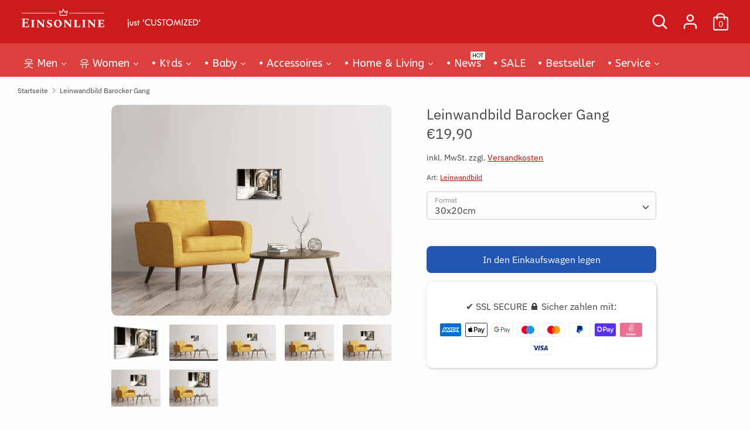

--- FILE ---
content_type: text/html; charset=utf-8
request_url: https://einsonline.de/products/leinwandbild-barocker-gang
body_size: 157076
content:
<!doctype html>
<html class="no-js supports-no-cookies" lang="de">
<head>
  
<link rel="icon" href="https://cdn.shopify.com/s/files/1/0367/9063/2587/files/favicon.ico?v=1715427009">
<link rel="apple-touch-icon" href="https://cdn.shopify.com/s/files/1/0367/9063/2587/files/apple-touch-icon.png?v=1715427082"/>

  
  





 <!-- Meta -->
  <meta name="description" content="T-Shirt, Hoodies & Accessoires bedrucken ✓ personalisierbar  ✓ Geschenkideen ✓ Schmuck mit Name ✓ Fototassen ✓ Fototapete ✓Panorama Wandbilder & mehr ▷ jetzt Unikat erstellen!" />
  <meta name="keywords" content="T Shirt bedrucken, personalisierte Geschenke, Schmuck mit Name, individuell, Werbeshirt, Hoodie, Snapback, Tasse bedrucken, Accessoires, Fototapete, Leinwandbilder" />
  <meta name="audience" content="Alle" />
  <meta name="revisit-after" content="1 days" />
  <meta name="viewport" content="width=device-width, initial-scale=1.0"> 
  
  <meta charset="utf-8" />
<meta name="viewport" content="width=device-width,initial-scale=1.0" />
<meta http-equiv="X-UA-Compatible" content="IE=edge">


<link rel="preconnect" href="https://cdn.shopify.com" crossorigin>
<link rel="preconnect" href="https://fonts.shopify.com" crossorigin>
<link rel="preconnect" href="https://monorail-edge.shopifysvc.com"><link rel="preload" as="font" href="//einsonline.de/cdn/fonts/ibm_plex_sans/ibmplexsans_n4.4633946c9236bd5cc5d0394ad07b807eb7ca1b32.woff2" type="font/woff2" crossorigin>
<link rel="preload" as="font" href="//einsonline.de/cdn/fonts/ibm_plex_sans/ibmplexsans_n4.4633946c9236bd5cc5d0394ad07b807eb7ca1b32.woff2" type="font/woff2" crossorigin>
<link rel="preload" as="font" href="//einsonline.de/cdn/fonts/ibm_plex_sans/ibmplexsans_n4.4633946c9236bd5cc5d0394ad07b807eb7ca1b32.woff2" type="font/woff2" crossorigin>
<link rel="preload" as="font" href="//einsonline.de/cdn/fonts/ibm_plex_sans/ibmplexsans_n4.4633946c9236bd5cc5d0394ad07b807eb7ca1b32.woff2" type="font/woff2" crossorigin><link rel="preload" as="font" href="//einsonline.de/cdn/fonts/ibm_plex_sans/ibmplexsans_n7.a8d2465074d254d8c167d5599b02fc2f97912fc9.woff2" type="font/woff2" crossorigin><link rel="preload" as="font" href="//einsonline.de/cdn/fonts/ibm_plex_sans/ibmplexsans_i4.ef77720fc4c9ae616083d1ac737f976e4c15f75b.woff2" type="font/woff2" crossorigin><link rel="preload" as="font" href="//einsonline.de/cdn/fonts/ibm_plex_sans/ibmplexsans_i7.25100a51254494cece6de9741984bfb7fb22bafb.woff2" type="font/woff2" crossorigin><link rel="preload" href="//einsonline.de/cdn/shop/t/84/assets/vendor.js?v=72473135216862978171714318535" as="script">
<link rel="preload" href="//einsonline.de/cdn/shop/t/84/assets/theme.js?v=36931760603305104431714318535" as="script"><link rel="canonical" href="https://einsonline.de/products/leinwandbild-barocker-gang" /><link rel="shortcut icon" href="//einsonline.de/cdn/shop/files/favicon-32x32.png?v=1614448436" type="image/png" /><meta name="description" content="Leinwandbild Barocker Gang und viele andere Motive. Entdecken Sie unsere tollen Produkte und bestellen Sie jetzt zu günstigen Preisen.">
  <!-- Boost EINSONLINE  -->
  <meta name="theme-color" content="#2256b1">
  
  <title>Personalisierte Kleidung | Schmuck mit Name | Accessoires | Geschenkideen ▷ EINSONLINE</title>
  


<meta property="og:site_name" content="Einsonline">
<meta property="og:url" content="https://einsonline.de/products/leinwandbild-barocker-gang">
<meta property="og:title" content="T-Shirt Druck, 50k free Designs 👉 EINSONLINE">
<meta property="og:type" content="product">
<meta property="og:description" content="T-Shirt Druck - designe dein Unikat | Schmuck mit Name | Accessoires | Geschenkideen für alle Anlässe">
<meta property="og:image" content="https://cdn.shopify.com/s/files/1/0367/9063/2587/files/EINSONLINE.png?v=1618003028">

  <meta property="og:price:amount" content="19,90">
  <meta property="og:price:currency" content="EUR">

<meta property="og:image" content="http://einsonline.de/cdn/shop/products/leinwandbild-barocker-gang_big01_6277c601-5fd3-4451-8c7d-0fc25f4031dd_1200x1200.jpg?v=1636553806">
      <meta property="og:image:width" content="800">
      <meta property="og:image:height" content="600">
    <meta property="og:image" content="http://einsonline.de/cdn/shop/products/YW20001212_02_30X20_307e565c-8181-4ccb-860f-d13f82d105aa_1200x1200.jpg?v=1636553806">
      <meta property="og:image:width" content="1800">
      <meta property="og:image:height" content="1350">
    <meta property="og:image" content="http://einsonline.de/cdn/shop/products/YW20001212_02_45X30_59d51192-4dc5-4aea-8a6e-4555dbe7b0ba_1200x1200.jpg?v=1636553806">
      <meta property="og:image:width" content="1800">
      <meta property="og:image:height" content="1350">
    
<meta property="og:image:secure_url" content="https://einsonline.de/cdn/shop/products/leinwandbild-barocker-gang_big01_6277c601-5fd3-4451-8c7d-0fc25f4031dd_1200x1200.jpg?v=1636553806"><meta property="og:image:secure_url" content="https://einsonline.de/cdn/shop/products/YW20001212_02_30X20_307e565c-8181-4ccb-860f-d13f82d105aa_1200x1200.jpg?v=1636553806"><meta property="og:image:secure_url" content="https://einsonline.de/cdn/shop/products/YW20001212_02_45X30_59d51192-4dc5-4aea-8a6e-4555dbe7b0ba_1200x1200.jpg?v=1636553806">


  <meta name="twitter:site" content="@EinsonlineD">

<meta name="twitter:card" content="summary_large_image">
<meta name="twitter:title" content="T-Shirt Druck, 50k free Designs 👉 EINSONLINE">
<meta name="twitter:description" content="T-Shirt Druck - designe dein Unikat | Schmuck mit Name | Accessoires | Geschenkideen für alle Anlässe">
<meta property="twitter:image" content="https://cdn.shopify.com/s/files/1/0367/9063/2587/files/EINSONLINE.png?v=1618003028">

   
<!-- G T M -->
<script>(function(w,d,s,l,i){w[l]=w[l]||[];w[l].push({'gtm.start':
new Date().getTime(),event:'gtm.js'});var f=d.getElementsByTagName(s)[0],
j=d.createElement(s),dl=l!='dataLayer'?'&l='+l:'';j.async=true;j.src=
'https://www.googletagmanager.com/gtm.js?id='+i+dl;f.parentNode.insertBefore(j,f);
})(window,document,'script','dataLayer','GTM-TCX2XNH');</script>
<!-- End G T M -->
  
<!-- G S T (gtag.js) - GAnalyse -->
<script async src="https://www.googletagmanager.com/gtag/js?id=UA-161682538-1">
</script>
<script>
  window.dataLayer = window.dataLayer || [];
  function gtag(){dataLayer.push(arguments);}
  gtag('js', new Date());
  gtag('config', 'UA-161682538-1');
</script>

  
  <link href="//einsonline.de/cdn/shop/t/84/assets/styles.css?v=153417028113454337461762379275" rel="stylesheet" type="text/css" media="all" />
  <script>
    document.documentElement.className = document.documentElement.className.replace('no-js', 'js');
    window.theme = window.theme || {};
    window.slate = window.slate || {};
    theme.moneyFormat = "€{{amount_with_comma_separator}}",
    theme.strings = {
      addToCart: "In den Einkaufswagen legen",
      unavailable: "Nicht verfügbar",
      addressError: "Kann die Adresse nicht finden",
      addressNoResults: "Keine Ergebnisse für diese Adresse",
      addressQueryLimit: "Sie haben die Google- API-Nutzungsgrenze überschritten. Betrachten wir zu einem \u003ca href=\"https:\/\/developers.google.com\/maps\/premium\/usage-limits\"\u003ePremium-Paket\u003c\/a\u003e zu aktualisieren.",
      authError: "Es gab ein Problem bei Google Maps Konto zu authentifizieren.",
      addingToCart: "Hinzufügen",
      addedToCart: "Hinzugefügt",
      addedToCartPopupTitle: "Hinzugefügt:",
      addedToCartPopupItems: "Menge",
      addedToCartPopupSubtotal: "Zwischensumme",
      addedToCartPopupGoToCart: "Zur Kasse",
      cartTermsNotChecked: "⚠️ ACHTUNG ⚠️ Sie müssen den Nutzungsbedingungen (AGBs) zustimmen, bevor Sie fortfahren. Ferner haben Sie von der Inhalte Richtlinie, Design Richtlinie und Rückgabe Richtline Kenntnis genommen. *(Sie müssen das Häkchen ☑ aktiv setzen)",
      searchLoading: "loading",
      searchMoreResults: "Alle Ergebnisse anzeigen",
      searchNoResults: "Keine Ergebnisse",
      priceFrom: "ab",
      quantityTooHigh: "Sie können nur {{ quantity }} in Ihrem Einkaufswagen haben",
      onSale: "Im Angebot",
      soldOut: "Ausverkauft",
      unitPriceSeparator: " \/ ",
      close: "Schließen",
      cart_shipping_calculator_hide_calculator: "Versandrechner ausblenden❌",
      cart_shipping_calculator_title: "Versandrechner",
      cart_general_hide_note: "keine Anmerkung❌",
      cart_general_show_note: "Anmerkung zur Bestellung hinzufügen",
      previous: "Bisherige",
      next: "Nächster"
    }
    theme.routes = {
      account_login_url: '/account/login',
      account_register_url: '/account/register',
      account_addresses_url: '/account/addresses',
      search_url: '/search',
      cart_url: '/cart',
      cart_add_url: '/cart/add',
      cart_change_url: '/cart/change',
      product_recommendations_url: '/recommendations/products'
    }
    theme.settings = {
      uniformProductGridImagesEnabled: false,
      soldLabelEnabled: true,
      saleLabelEnabled: true,
      gridShowVendor: false
    }
  </script>
  
  
    
    <script>
       window.VimandoLocale = 'de'; 
       window.VimandoStageImgParent = 3;
    </script>
  
  

<!-- Micro Tag -->
<script>(function(w,d,t,r,u){var f,n,i;w[u]=w[u]||[],f=function(){var o={ti:"355024680", tm:"shpfy_ui", enableAutoSpaTracking: true};o.q=w[u],w[u]=new UET(o),w[u].push("pageLoad")},n=d.createElement(t),n.src=r,n.async=1,n.onload=n.onreadystatechange=function(){var s=this.readyState;s&&s!=="loaded"&&s!=="complete"||(f(),n.onload=n.onreadystatechange=null)},i=d.getElementsByTagName(t)[0],i.parentNode.insertBefore(n,i)})(window,document,"script","//bat.bing.com/bat.js","uetq");</script>

  
  <script>window.performance && window.performance.mark && window.performance.mark('shopify.content_for_header.start');</script><meta name="google-site-verification" content="6sk7JxdPji-xBi_sBeKMhD_x8amLCRTgDyx-fRYggfU">
<meta id="shopify-digital-wallet" name="shopify-digital-wallet" content="/36790632587/digital_wallets/dialog">
<meta name="shopify-checkout-api-token" content="16f16adbfbf29f171c35add2c086479c">
<meta id="in-context-paypal-metadata" data-shop-id="36790632587" data-venmo-supported="false" data-environment="production" data-locale="de_DE" data-paypal-v4="true" data-currency="EUR">
<link rel="alternate" type="application/json+oembed" href="https://einsonline.de/products/leinwandbild-barocker-gang.oembed">
<script async="async" src="/checkouts/internal/preloads.js?locale=de-DE"></script>
<link rel="preconnect" href="https://shop.app" crossorigin="anonymous">
<script async="async" src="https://shop.app/checkouts/internal/preloads.js?locale=de-DE&shop_id=36790632587" crossorigin="anonymous"></script>
<script id="apple-pay-shop-capabilities" type="application/json">{"shopId":36790632587,"countryCode":"DE","currencyCode":"EUR","merchantCapabilities":["supports3DS"],"merchantId":"gid:\/\/shopify\/Shop\/36790632587","merchantName":"Einsonline","requiredBillingContactFields":["postalAddress","email"],"requiredShippingContactFields":["postalAddress","email"],"shippingType":"shipping","supportedNetworks":["visa","maestro","masterCard","amex"],"total":{"type":"pending","label":"Einsonline","amount":"1.00"},"shopifyPaymentsEnabled":true,"supportsSubscriptions":true}</script>
<script id="shopify-features" type="application/json">{"accessToken":"16f16adbfbf29f171c35add2c086479c","betas":["rich-media-storefront-analytics"],"domain":"einsonline.de","predictiveSearch":true,"shopId":36790632587,"locale":"de"}</script>
<script>var Shopify = Shopify || {};
Shopify.shop = "einsonline-de.myshopify.com";
Shopify.locale = "de";
Shopify.currency = {"active":"EUR","rate":"1.0"};
Shopify.country = "DE";
Shopify.theme = {"name":"EINSONLINE SHOP 5.1","id":150957424904,"schema_name":"EINSONLINE","schema_version":"Krazz 2.0","theme_store_id":null,"role":"main"};
Shopify.theme.handle = "null";
Shopify.theme.style = {"id":null,"handle":null};
Shopify.cdnHost = "einsonline.de/cdn";
Shopify.routes = Shopify.routes || {};
Shopify.routes.root = "/";</script>
<script type="module">!function(o){(o.Shopify=o.Shopify||{}).modules=!0}(window);</script>
<script>!function(o){function n(){var o=[];function n(){o.push(Array.prototype.slice.apply(arguments))}return n.q=o,n}var t=o.Shopify=o.Shopify||{};t.loadFeatures=n(),t.autoloadFeatures=n()}(window);</script>
<script>
  window.ShopifyPay = window.ShopifyPay || {};
  window.ShopifyPay.apiHost = "shop.app\/pay";
  window.ShopifyPay.redirectState = null;
</script>
<script id="shop-js-analytics" type="application/json">{"pageType":"product"}</script>
<script defer="defer" async type="module" src="//einsonline.de/cdn/shopifycloud/shop-js/modules/v2/client.init-shop-cart-sync_e98Ab_XN.de.esm.js"></script>
<script defer="defer" async type="module" src="//einsonline.de/cdn/shopifycloud/shop-js/modules/v2/chunk.common_Pcw9EP95.esm.js"></script>
<script defer="defer" async type="module" src="//einsonline.de/cdn/shopifycloud/shop-js/modules/v2/chunk.modal_CzmY4ZhL.esm.js"></script>
<script type="module">
  await import("//einsonline.de/cdn/shopifycloud/shop-js/modules/v2/client.init-shop-cart-sync_e98Ab_XN.de.esm.js");
await import("//einsonline.de/cdn/shopifycloud/shop-js/modules/v2/chunk.common_Pcw9EP95.esm.js");
await import("//einsonline.de/cdn/shopifycloud/shop-js/modules/v2/chunk.modal_CzmY4ZhL.esm.js");

  window.Shopify.SignInWithShop?.initShopCartSync?.({"fedCMEnabled":true,"windoidEnabled":true});

</script>
<script>
  window.Shopify = window.Shopify || {};
  if (!window.Shopify.featureAssets) window.Shopify.featureAssets = {};
  window.Shopify.featureAssets['shop-js'] = {"shop-cart-sync":["modules/v2/client.shop-cart-sync_DazCVyJ3.de.esm.js","modules/v2/chunk.common_Pcw9EP95.esm.js","modules/v2/chunk.modal_CzmY4ZhL.esm.js"],"init-fed-cm":["modules/v2/client.init-fed-cm_D0AulfmK.de.esm.js","modules/v2/chunk.common_Pcw9EP95.esm.js","modules/v2/chunk.modal_CzmY4ZhL.esm.js"],"shop-cash-offers":["modules/v2/client.shop-cash-offers_BISyWFEA.de.esm.js","modules/v2/chunk.common_Pcw9EP95.esm.js","modules/v2/chunk.modal_CzmY4ZhL.esm.js"],"shop-login-button":["modules/v2/client.shop-login-button_D_c1vx_E.de.esm.js","modules/v2/chunk.common_Pcw9EP95.esm.js","modules/v2/chunk.modal_CzmY4ZhL.esm.js"],"pay-button":["modules/v2/client.pay-button_CHADzJ4g.de.esm.js","modules/v2/chunk.common_Pcw9EP95.esm.js","modules/v2/chunk.modal_CzmY4ZhL.esm.js"],"shop-button":["modules/v2/client.shop-button_CQnD2U3v.de.esm.js","modules/v2/chunk.common_Pcw9EP95.esm.js","modules/v2/chunk.modal_CzmY4ZhL.esm.js"],"avatar":["modules/v2/client.avatar_BTnouDA3.de.esm.js"],"init-windoid":["modules/v2/client.init-windoid_CmA0-hrC.de.esm.js","modules/v2/chunk.common_Pcw9EP95.esm.js","modules/v2/chunk.modal_CzmY4ZhL.esm.js"],"init-shop-for-new-customer-accounts":["modules/v2/client.init-shop-for-new-customer-accounts_BCzC_Mib.de.esm.js","modules/v2/client.shop-login-button_D_c1vx_E.de.esm.js","modules/v2/chunk.common_Pcw9EP95.esm.js","modules/v2/chunk.modal_CzmY4ZhL.esm.js"],"init-shop-email-lookup-coordinator":["modules/v2/client.init-shop-email-lookup-coordinator_DYzOit4u.de.esm.js","modules/v2/chunk.common_Pcw9EP95.esm.js","modules/v2/chunk.modal_CzmY4ZhL.esm.js"],"init-shop-cart-sync":["modules/v2/client.init-shop-cart-sync_e98Ab_XN.de.esm.js","modules/v2/chunk.common_Pcw9EP95.esm.js","modules/v2/chunk.modal_CzmY4ZhL.esm.js"],"shop-toast-manager":["modules/v2/client.shop-toast-manager_Bc-1elH8.de.esm.js","modules/v2/chunk.common_Pcw9EP95.esm.js","modules/v2/chunk.modal_CzmY4ZhL.esm.js"],"init-customer-accounts":["modules/v2/client.init-customer-accounts_CqlRHmZs.de.esm.js","modules/v2/client.shop-login-button_D_c1vx_E.de.esm.js","modules/v2/chunk.common_Pcw9EP95.esm.js","modules/v2/chunk.modal_CzmY4ZhL.esm.js"],"init-customer-accounts-sign-up":["modules/v2/client.init-customer-accounts-sign-up_DZmBw6yB.de.esm.js","modules/v2/client.shop-login-button_D_c1vx_E.de.esm.js","modules/v2/chunk.common_Pcw9EP95.esm.js","modules/v2/chunk.modal_CzmY4ZhL.esm.js"],"shop-follow-button":["modules/v2/client.shop-follow-button_Cx-w7rSq.de.esm.js","modules/v2/chunk.common_Pcw9EP95.esm.js","modules/v2/chunk.modal_CzmY4ZhL.esm.js"],"checkout-modal":["modules/v2/client.checkout-modal_Djjmh8qM.de.esm.js","modules/v2/chunk.common_Pcw9EP95.esm.js","modules/v2/chunk.modal_CzmY4ZhL.esm.js"],"shop-login":["modules/v2/client.shop-login_DMZMgoZf.de.esm.js","modules/v2/chunk.common_Pcw9EP95.esm.js","modules/v2/chunk.modal_CzmY4ZhL.esm.js"],"lead-capture":["modules/v2/client.lead-capture_SqejaEd8.de.esm.js","modules/v2/chunk.common_Pcw9EP95.esm.js","modules/v2/chunk.modal_CzmY4ZhL.esm.js"],"payment-terms":["modules/v2/client.payment-terms_DUeEqFTJ.de.esm.js","modules/v2/chunk.common_Pcw9EP95.esm.js","modules/v2/chunk.modal_CzmY4ZhL.esm.js"]};
</script>
<script>(function() {
  var isLoaded = false;
  function asyncLoad() {
    if (isLoaded) return;
    isLoaded = true;
    var urls = ["https:\/\/ff.spod.com\/fulfillment\/shopify\/js\/customize-product-script.js?v=1\u0026shop=einsonline-de.myshopify.com","https:\/\/cdn.shopify.com\/s\/files\/1\/0367\/9063\/2587\/t\/49\/assets\/nerdy_form_widget.js?v=1629277120\u0026shop=einsonline-de.myshopify.com","https:\/\/cstt-app.herokuapp.com\/get_script\/f45e07989b7511eba3628629ca849c7e.js?v=430407\u0026shop=einsonline-de.myshopify.com","https:\/\/intg.snapchat.com\/shopify\/shopify-scevent-init.js?id=21b08edb-d4aa-4e1c-b204-7137e10eda9f\u0026shop=einsonline-de.myshopify.com","https:\/\/app.vimando.com\/assets\/vimando.js?shop=einsonline-de.myshopify.com"];
    for (var i = 0; i < urls.length; i++) {
      var s = document.createElement('script');
      s.type = 'text/javascript';
      s.async = true;
      s.src = urls[i];
      var x = document.getElementsByTagName('script')[0];
      x.parentNode.insertBefore(s, x);
    }
  };
  if(window.attachEvent) {
    window.attachEvent('onload', asyncLoad);
  } else {
    window.addEventListener('load', asyncLoad, false);
  }
})();</script>
<script id="__st">var __st={"a":36790632587,"offset":3600,"reqid":"c8901223-6d32-40ec-992e-f32f7c0a4afb-1769521246","pageurl":"einsonline.de\/products\/leinwandbild-barocker-gang","u":"f4e797b6f2df","p":"product","rtyp":"product","rid":6653854810251};</script>
<script>window.ShopifyPaypalV4VisibilityTracking = true;</script>
<script id="captcha-bootstrap">!function(){'use strict';const t='contact',e='account',n='new_comment',o=[[t,t],['blogs',n],['comments',n],[t,'customer']],c=[[e,'customer_login'],[e,'guest_login'],[e,'recover_customer_password'],[e,'create_customer']],r=t=>t.map((([t,e])=>`form[action*='/${t}']:not([data-nocaptcha='true']) input[name='form_type'][value='${e}']`)).join(','),a=t=>()=>t?[...document.querySelectorAll(t)].map((t=>t.form)):[];function s(){const t=[...o],e=r(t);return a(e)}const i='password',u='form_key',d=['recaptcha-v3-token','g-recaptcha-response','h-captcha-response',i],f=()=>{try{return window.sessionStorage}catch{return}},m='__shopify_v',_=t=>t.elements[u];function p(t,e,n=!1){try{const o=window.sessionStorage,c=JSON.parse(o.getItem(e)),{data:r}=function(t){const{data:e,action:n}=t;return t[m]||n?{data:e,action:n}:{data:t,action:n}}(c);for(const[e,n]of Object.entries(r))t.elements[e]&&(t.elements[e].value=n);n&&o.removeItem(e)}catch(o){console.error('form repopulation failed',{error:o})}}const l='form_type',E='cptcha';function T(t){t.dataset[E]=!0}const w=window,h=w.document,L='Shopify',v='ce_forms',y='captcha';let A=!1;((t,e)=>{const n=(g='f06e6c50-85a8-45c8-87d0-21a2b65856fe',I='https://cdn.shopify.com/shopifycloud/storefront-forms-hcaptcha/ce_storefront_forms_captcha_hcaptcha.v1.5.2.iife.js',D={infoText:'Durch hCaptcha geschützt',privacyText:'Datenschutz',termsText:'Allgemeine Geschäftsbedingungen'},(t,e,n)=>{const o=w[L][v],c=o.bindForm;if(c)return c(t,g,e,D).then(n);var r;o.q.push([[t,g,e,D],n]),r=I,A||(h.body.append(Object.assign(h.createElement('script'),{id:'captcha-provider',async:!0,src:r})),A=!0)});var g,I,D;w[L]=w[L]||{},w[L][v]=w[L][v]||{},w[L][v].q=[],w[L][y]=w[L][y]||{},w[L][y].protect=function(t,e){n(t,void 0,e),T(t)},Object.freeze(w[L][y]),function(t,e,n,w,h,L){const[v,y,A,g]=function(t,e,n){const i=e?o:[],u=t?c:[],d=[...i,...u],f=r(d),m=r(i),_=r(d.filter((([t,e])=>n.includes(e))));return[a(f),a(m),a(_),s()]}(w,h,L),I=t=>{const e=t.target;return e instanceof HTMLFormElement?e:e&&e.form},D=t=>v().includes(t);t.addEventListener('submit',(t=>{const e=I(t);if(!e)return;const n=D(e)&&!e.dataset.hcaptchaBound&&!e.dataset.recaptchaBound,o=_(e),c=g().includes(e)&&(!o||!o.value);(n||c)&&t.preventDefault(),c&&!n&&(function(t){try{if(!f())return;!function(t){const e=f();if(!e)return;const n=_(t);if(!n)return;const o=n.value;o&&e.removeItem(o)}(t);const e=Array.from(Array(32),(()=>Math.random().toString(36)[2])).join('');!function(t,e){_(t)||t.append(Object.assign(document.createElement('input'),{type:'hidden',name:u})),t.elements[u].value=e}(t,e),function(t,e){const n=f();if(!n)return;const o=[...t.querySelectorAll(`input[type='${i}']`)].map((({name:t})=>t)),c=[...d,...o],r={};for(const[a,s]of new FormData(t).entries())c.includes(a)||(r[a]=s);n.setItem(e,JSON.stringify({[m]:1,action:t.action,data:r}))}(t,e)}catch(e){console.error('failed to persist form',e)}}(e),e.submit())}));const S=(t,e)=>{t&&!t.dataset[E]&&(n(t,e.some((e=>e===t))),T(t))};for(const o of['focusin','change'])t.addEventListener(o,(t=>{const e=I(t);D(e)&&S(e,y())}));const B=e.get('form_key'),M=e.get(l),P=B&&M;t.addEventListener('DOMContentLoaded',(()=>{const t=y();if(P)for(const e of t)e.elements[l].value===M&&p(e,B);[...new Set([...A(),...v().filter((t=>'true'===t.dataset.shopifyCaptcha))])].forEach((e=>S(e,t)))}))}(h,new URLSearchParams(w.location.search),n,t,e,['guest_login'])})(!0,!0)}();</script>
<script integrity="sha256-4kQ18oKyAcykRKYeNunJcIwy7WH5gtpwJnB7kiuLZ1E=" data-source-attribution="shopify.loadfeatures" defer="defer" src="//einsonline.de/cdn/shopifycloud/storefront/assets/storefront/load_feature-a0a9edcb.js" crossorigin="anonymous"></script>
<script crossorigin="anonymous" defer="defer" src="//einsonline.de/cdn/shopifycloud/storefront/assets/shopify_pay/storefront-65b4c6d7.js?v=20250812"></script>
<script data-source-attribution="shopify.dynamic_checkout.dynamic.init">var Shopify=Shopify||{};Shopify.PaymentButton=Shopify.PaymentButton||{isStorefrontPortableWallets:!0,init:function(){window.Shopify.PaymentButton.init=function(){};var t=document.createElement("script");t.src="https://einsonline.de/cdn/shopifycloud/portable-wallets/latest/portable-wallets.de.js",t.type="module",document.head.appendChild(t)}};
</script>
<script data-source-attribution="shopify.dynamic_checkout.buyer_consent">
  function portableWalletsHideBuyerConsent(e){var t=document.getElementById("shopify-buyer-consent"),n=document.getElementById("shopify-subscription-policy-button");t&&n&&(t.classList.add("hidden"),t.setAttribute("aria-hidden","true"),n.removeEventListener("click",e))}function portableWalletsShowBuyerConsent(e){var t=document.getElementById("shopify-buyer-consent"),n=document.getElementById("shopify-subscription-policy-button");t&&n&&(t.classList.remove("hidden"),t.removeAttribute("aria-hidden"),n.addEventListener("click",e))}window.Shopify?.PaymentButton&&(window.Shopify.PaymentButton.hideBuyerConsent=portableWalletsHideBuyerConsent,window.Shopify.PaymentButton.showBuyerConsent=portableWalletsShowBuyerConsent);
</script>
<script data-source-attribution="shopify.dynamic_checkout.cart.bootstrap">document.addEventListener("DOMContentLoaded",(function(){function t(){return document.querySelector("shopify-accelerated-checkout-cart, shopify-accelerated-checkout")}if(t())Shopify.PaymentButton.init();else{new MutationObserver((function(e,n){t()&&(Shopify.PaymentButton.init(),n.disconnect())})).observe(document.body,{childList:!0,subtree:!0})}}));
</script>
<link id="shopify-accelerated-checkout-styles" rel="stylesheet" media="screen" href="https://einsonline.de/cdn/shopifycloud/portable-wallets/latest/accelerated-checkout-backwards-compat.css" crossorigin="anonymous">
<style id="shopify-accelerated-checkout-cart">
        #shopify-buyer-consent {
  margin-top: 1em;
  display: inline-block;
  width: 100%;
}

#shopify-buyer-consent.hidden {
  display: none;
}

#shopify-subscription-policy-button {
  background: none;
  border: none;
  padding: 0;
  text-decoration: underline;
  font-size: inherit;
  cursor: pointer;
}

#shopify-subscription-policy-button::before {
  box-shadow: none;
}

      </style>

<script>window.performance && window.performance.mark && window.performance.mark('shopify.content_for_header.end');</script>


<script src="https://cdn.shopify.com/s/files/1/0367/9063/2587/t/81/assets/nerdy_form_widget.js?v=1703754566" defer="defer"></script>


<!-- Google Tag Manager 2025-->
<script>(function(w,d,s,l,i){w[l]=w[l]||[];w[l].push({'gtm.start':
new Date().getTime(),event:'gtm.js'});var f=d.getElementsByTagName(s)[0],
j=d.createElement(s),dl=l!='dataLayer'?'&l='+l:'';j.async=true;j.src=
'https://www.googletagmanager.com/gtm.js?id='+i+dl;f.parentNode.insertBefore(j,f);
})(window,document,'script','dataLayer','GTM-P28M3WH8');</script>
<!-- End Google Tag Manager 2025-->

<!-- BEGIN app block: shopify://apps/complianz-gdpr-cookie-consent/blocks/bc-block/e49729f0-d37d-4e24-ac65-e0e2f472ac27 -->

    
    
<link id='complianz-css' rel="stylesheet" href=https://cdn.shopify.com/extensions/019be05e-f673-7a8f-bd4e-ed0da9930f96/gdpr-legal-cookie-75/assets/complainz.css media="print" onload="this.media='all'">
    <style>
        #Compliance-iframe.Compliance-iframe-branded > div.purposes-header,
        #Compliance-iframe.Compliance-iframe-branded > div.cmplc-cmp-header,
        #purposes-container > div.purposes-header,
        #Compliance-cs-banner .Compliance-cs-brand {
            background-color: #FFFFFF !important;
            color: #0A0A0A!important;
        }
        #Compliance-iframe.Compliance-iframe-branded .purposes-header .cmplc-btn-cp ,
        #Compliance-iframe.Compliance-iframe-branded .purposes-header .cmplc-btn-cp:hover,
        #Compliance-iframe.Compliance-iframe-branded .purposes-header .cmplc-btn-back:hover  {
            background-color: #ffffff !important;
            opacity: 1 !important;
        }
        #Compliance-cs-banner .cmplc-toggle .cmplc-toggle-label {
            color: #FFFFFF!important;
        }
        #Compliance-iframe.Compliance-iframe-branded .purposes-header .cmplc-btn-cp:hover,
        #Compliance-iframe.Compliance-iframe-branded .purposes-header .cmplc-btn-back:hover {
            background-color: #0A0A0A!important;
            color: #FFFFFF!important;
        }
        #Compliance-cs-banner #Compliance-cs-title {
            font-size: 14px !important;
        }
        #Compliance-cs-banner .Compliance-cs-content,
        #Compliance-cs-title,
        .cmplc-toggle-checkbox.granular-control-checkbox span {
            background-color: #FFFFFF !important;
            color: #0A0A0A !important;
            font-size: 14px !important;
        }
        #Compliance-cs-banner .Compliance-cs-close-btn {
            font-size: 14px !important;
            background-color: #FFFFFF !important;
        }
        #Compliance-cs-banner .Compliance-cs-opt-group {
            color: #FFFFFF !important;
        }
        #Compliance-cs-banner .Compliance-cs-opt-group button,
        .Compliance-alert button.Compliance-button-cancel {
            background-color: #007BBC!important;
            color: #FFFFFF!important;
        }
        #Compliance-cs-banner .Compliance-cs-opt-group button.Compliance-cs-accept-btn,
        #Compliance-cs-banner .Compliance-cs-opt-group button.Compliance-cs-btn-primary,
        .Compliance-alert button.Compliance-button-confirm {
            background-color: #007BBC !important;
            color: #FFFFFF !important;
        }
        #Compliance-cs-banner .Compliance-cs-opt-group button.Compliance-cs-reject-btn {
            background-color: #007BBC!important;
            color: #FFFFFF!important;
        }

        #Compliance-cs-banner .Compliance-banner-content button {
            cursor: pointer !important;
            color: currentColor !important;
            text-decoration: underline !important;
            border: none !important;
            background-color: transparent !important;
            font-size: 100% !important;
            padding: 0 !important;
        }

        #Compliance-cs-banner .Compliance-cs-opt-group button {
            border-radius: 4px !important;
            padding-block: 10px !important;
        }
        @media (min-width: 640px) {
            #Compliance-cs-banner.Compliance-cs-default-floating:not(.Compliance-cs-top):not(.Compliance-cs-center) .Compliance-cs-container, #Compliance-cs-banner.Compliance-cs-default-floating:not(.Compliance-cs-bottom):not(.Compliance-cs-center) .Compliance-cs-container, #Compliance-cs-banner.Compliance-cs-default-floating.Compliance-cs-center:not(.Compliance-cs-top):not(.Compliance-cs-bottom) .Compliance-cs-container {
                width: 560px !important;
            }
            #Compliance-cs-banner.Compliance-cs-default-floating:not(.Compliance-cs-top):not(.Compliance-cs-center) .Compliance-cs-opt-group, #Compliance-cs-banner.Compliance-cs-default-floating:not(.Compliance-cs-bottom):not(.Compliance-cs-center) .Compliance-cs-opt-group, #Compliance-cs-banner.Compliance-cs-default-floating.Compliance-cs-center:not(.Compliance-cs-top):not(.Compliance-cs-bottom) .Compliance-cs-opt-group {
                flex-direction: row !important;
            }
            #Compliance-cs-banner .Compliance-cs-opt-group button:not(:last-of-type),
            #Compliance-cs-banner .Compliance-cs-opt-group button {
                margin-right: 4px !important;
            }
            #Compliance-cs-banner .Compliance-cs-container .Compliance-cs-brand {
                position: absolute !important;
                inset-block-start: 6px;
            }
        }
        #Compliance-cs-banner.Compliance-cs-default-floating:not(.Compliance-cs-top):not(.Compliance-cs-center) .Compliance-cs-opt-group > div, #Compliance-cs-banner.Compliance-cs-default-floating:not(.Compliance-cs-bottom):not(.Compliance-cs-center) .Compliance-cs-opt-group > div, #Compliance-cs-banner.Compliance-cs-default-floating.Compliance-cs-center:not(.Compliance-cs-top):not(.Compliance-cs-bottom) .Compliance-cs-opt-group > div {
            flex-direction: row-reverse;
            width: 100% !important;
        }

        .Compliance-cs-brand-badge-outer, .Compliance-cs-brand-badge, #Compliance-cs-banner.Compliance-cs-default-floating.Compliance-cs-bottom .Compliance-cs-brand-badge-outer,
        #Compliance-cs-banner.Compliance-cs-default.Compliance-cs-bottom .Compliance-cs-brand-badge-outer,
        #Compliance-cs-banner.Compliance-cs-default:not(.Compliance-cs-left) .Compliance-cs-brand-badge-outer,
        #Compliance-cs-banner.Compliance-cs-default-floating:not(.Compliance-cs-left) .Compliance-cs-brand-badge-outer {
            display: none !important
        }

        #Compliance-cs-banner:not(.Compliance-cs-top):not(.Compliance-cs-bottom) .Compliance-cs-container.Compliance-cs-themed {
            flex-direction: row !important;
        }

        #Compliance-cs-banner #Compliance-cs-title,
        #Compliance-cs-banner #Compliance-cs-custom-title {
            justify-self: center !important;
            font-size: 14px !important;
            font-family: -apple-system,sans-serif !important;
            margin-inline: auto !important;
            width: 55% !important;
            text-align: center;
            font-weight: 600;
            visibility: unset;
        }

        @media (max-width: 640px) {
            #Compliance-cs-banner #Compliance-cs-title,
            #Compliance-cs-banner #Compliance-cs-custom-title {
                display: block;
            }
        }

        #Compliance-cs-banner .Compliance-cs-brand img {
            max-width: 110px !important;
            min-height: 32px !important;
        }
        #Compliance-cs-banner .Compliance-cs-container .Compliance-cs-brand {
            background: none !important;
            padding: 0px !important;
            margin-block-start:10px !important;
            margin-inline-start:16px !important;
        }

        #Compliance-cs-banner .Compliance-cs-opt-group button {
            padding-inline: 4px !important;
        }

    </style>
    
    
    
    

    <script type="text/javascript">
        function loadScript(src) {
            return new Promise((resolve, reject) => {
                const s = document.createElement("script");
                s.src = src;
                s.charset = "UTF-8";
                s.onload = resolve;
                s.onerror = reject;
                document.head.appendChild(s);
            });
        }

        function filterGoogleConsentModeURLs(domainsArray) {
            const googleConsentModeComplianzURls = [
                // 197, # Google Tag Manager:
                {"domain":"s.www.googletagmanager.com", "path":""},
                {"domain":"www.tagmanager.google.com", "path":""},
                {"domain":"www.googletagmanager.com", "path":""},
                {"domain":"googletagmanager.com", "path":""},
                {"domain":"tagassistant.google.com", "path":""},
                {"domain":"tagmanager.google.com", "path":""},

                // 2110, # Google Analytics 4:
                {"domain":"www.analytics.google.com", "path":""},
                {"domain":"www.google-analytics.com", "path":""},
                {"domain":"ssl.google-analytics.com", "path":""},
                {"domain":"google-analytics.com", "path":""},
                {"domain":"analytics.google.com", "path":""},
                {"domain":"region1.google-analytics.com", "path":""},
                {"domain":"region1.analytics.google.com", "path":""},
                {"domain":"*.google-analytics.com", "path":""},
                {"domain":"www.googletagmanager.com", "path":"/gtag/js?id=G"},
                {"domain":"googletagmanager.com", "path":"/gtag/js?id=UA"},
                {"domain":"www.googletagmanager.com", "path":"/gtag/js?id=UA"},
                {"domain":"googletagmanager.com", "path":"/gtag/js?id=G"},

                // 177, # Google Ads conversion tracking:
                {"domain":"googlesyndication.com", "path":""},
                {"domain":"media.admob.com", "path":""},
                {"domain":"gmodules.com", "path":""},
                {"domain":"ad.ytsa.net", "path":""},
                {"domain":"dartmotif.net", "path":""},
                {"domain":"dmtry.com", "path":""},
                {"domain":"go.channelintelligence.com", "path":""},
                {"domain":"googleusercontent.com", "path":""},
                {"domain":"googlevideo.com", "path":""},
                {"domain":"gvt1.com", "path":""},
                {"domain":"links.channelintelligence.com", "path":""},
                {"domain":"obrasilinteirojoga.com.br", "path":""},
                {"domain":"pcdn.tcgmsrv.net", "path":""},
                {"domain":"rdr.tag.channelintelligence.com", "path":""},
                {"domain":"static.googleadsserving.cn", "path":""},
                {"domain":"studioapi.doubleclick.com", "path":""},
                {"domain":"teracent.net", "path":""},
                {"domain":"ttwbs.channelintelligence.com", "path":""},
                {"domain":"wtb.channelintelligence.com", "path":""},
                {"domain":"youknowbest.com", "path":""},
                {"domain":"doubleclick.net", "path":""},
                {"domain":"redirector.gvt1.com", "path":""},

                //116, # Google Ads Remarketing
                {"domain":"googlesyndication.com", "path":""},
                {"domain":"media.admob.com", "path":""},
                {"domain":"gmodules.com", "path":""},
                {"domain":"ad.ytsa.net", "path":""},
                {"domain":"dartmotif.net", "path":""},
                {"domain":"dmtry.com", "path":""},
                {"domain":"go.channelintelligence.com", "path":""},
                {"domain":"googleusercontent.com", "path":""},
                {"domain":"googlevideo.com", "path":""},
                {"domain":"gvt1.com", "path":""},
                {"domain":"links.channelintelligence.com", "path":""},
                {"domain":"obrasilinteirojoga.com.br", "path":""},
                {"domain":"pcdn.tcgmsrv.net", "path":""},
                {"domain":"rdr.tag.channelintelligence.com", "path":""},
                {"domain":"static.googleadsserving.cn", "path":""},
                {"domain":"studioapi.doubleclick.com", "path":""},
                {"domain":"teracent.net", "path":""},
                {"domain":"ttwbs.channelintelligence.com", "path":""},
                {"domain":"wtb.channelintelligence.com", "path":""},
                {"domain":"youknowbest.com", "path":""},
                {"domain":"doubleclick.net", "path":""},
                {"domain":"redirector.gvt1.com", "path":""}
            ];

            if (!Array.isArray(domainsArray)) { 
                return [];
            }

            const blockedPairs = new Map();
            for (const rule of googleConsentModeComplianzURls) {
                if (!blockedPairs.has(rule.domain)) {
                    blockedPairs.set(rule.domain, new Set());
                }
                blockedPairs.get(rule.domain).add(rule.path);
            }

            return domainsArray.filter(item => {
                const paths = blockedPairs.get(item.d);
                return !(paths && paths.has(item.p));
            });
        }

        function setupAutoblockingByDomain() {
            // autoblocking by domain
            const autoblockByDomainArray = [];
            const prefixID = '10000' // to not get mixed with real metis ids
            let cmpBlockerDomains = []
            let cmpCmplcVendorsPurposes = {}
            let counter = 1
            for (const object of autoblockByDomainArray) {
                cmpBlockerDomains.push({
                    d: object.d,
                    p: object.path,
                    v: prefixID + counter,
                });
                counter++;
            }
            
            counter = 1
            for (const object of autoblockByDomainArray) {
                cmpCmplcVendorsPurposes[prefixID + counter] = object?.p ?? '1';
                counter++;
            }

            Object.defineProperty(window, "cmp_cmplc_vendors_purposes", {
                get() {
                    return cmpCmplcVendorsPurposes;
                },
                set(value) {
                    cmpCmplcVendorsPurposes = { ...cmpCmplcVendorsPurposes, ...value };
                }
            });
            const basicGmc = true;


            Object.defineProperty(window, "cmp_importblockerdomains", {
                get() {
                    if (basicGmc) {
                        return filterGoogleConsentModeURLs(cmpBlockerDomains);
                    }
                    return cmpBlockerDomains;
                },
                set(value) {
                    cmpBlockerDomains = [ ...cmpBlockerDomains, ...value ];
                }
            });
        }

        function enforceRejectionRecovery() {
            const base = (window._cmplc = window._cmplc || {});
            const featuresHolder = {};

            function lockFlagOn(holder) {
                const desc = Object.getOwnPropertyDescriptor(holder, 'rejection_recovery');
                if (!desc) {
                    Object.defineProperty(holder, 'rejection_recovery', {
                        get() { return true; },
                        set(_) { /* ignore */ },
                        enumerable: true,
                        configurable: false
                    });
                }
                return holder;
            }

            Object.defineProperty(base, 'csFeatures', {
                configurable: false,
                enumerable: true,
                get() {
                    return featuresHolder;
                },
                set(obj) {
                    if (obj && typeof obj === 'object') {
                        Object.keys(obj).forEach(k => {
                            if (k !== 'rejection_recovery') {
                                featuresHolder[k] = obj[k];
                            }
                        });
                    }
                    // we lock it, it won't try to redefine
                    lockFlagOn(featuresHolder);
                }
            });

            // Ensure an object is exposed even if read early
            if (!('csFeatures' in base)) {
                base.csFeatures = {};
            } else {
                // If someone already set it synchronously, merge and lock now.
                base.csFeatures = base.csFeatures;
            }
        }

        function splitDomains(joinedString) {
            if (!joinedString) {
                return []; // empty string -> empty array
            }
            return joinedString.split(";");
        }

        function setupWhitelist() {
            // Whitelist by domain:
            const whitelistString = "";
            const whitelist_array = [...splitDomains(whitelistString)];
            if (Array.isArray(window?.cmp_block_ignoredomains)) {
                window.cmp_block_ignoredomains = [...whitelist_array, ...window.cmp_block_ignoredomains];
            }
        }

        async function initCompliance() {
            const currentCsConfiguration = {"siteId":4390252,"cookiePolicyIds":{"en":12499645},"banner":{"acceptButtonDisplay":true,"rejectButtonDisplay":true,"customizeButtonDisplay":true,"position":"float-center","backgroundOverlay":false,"fontSize":"14px","content":"","acceptButtonCaption":"","rejectButtonCaption":"","customizeButtonCaption":"","backgroundColor":"#FFFFFF","textColor":"#0A0A0A","acceptButtonColor":"#007BBC","acceptButtonCaptionColor":"#FFFFFF","rejectButtonColor":"#007BBC","rejectButtonCaptionColor":"#FFFFFF","customizeButtonColor":"#007BBC","customizeButtonCaptionColor":"#FFFFFF","logo":"data:image\/png;base64,iVBORw0KGgoAAAANSUhEUgAAAfQAAAH\/CAYAAAChES9JAAAgAElEQVR4Xu3dd3xb1d3H8a8k7z3jOHFiO3ZYYY8ywiqU0qdAmWWUVUbYZY8CpWzaEFZLS8umQIE2wEMLfWgptJRddgaBkOHsxIkdxyOxY1vS87oycezYkq6OE+fk+uO\/wDnn3nPev3P1taQ7fDOlsPhBAAEEEEAAgS1awEegb9H1Y\/[base64]\/KO3AfbT6D3\/SkvPP8PiMmR4CQ1OAQB+adWfWQ0ggbcyOGj3rc8nvi8x60Z77as2H7w4hAaaKwNAQINCHRp2Z5RAV8CmgyilTlLTjuG6B1Q8\/q8Xn\/GiIijBtBLwrQKB7t7bMDAGllI9Rxbw5vSXCYdUUD1dH\/XKEEEDAQwIEuoeKyVQQ2FCg7JGnlXHWyX1gVt1zn5ZfcRlgCCDgIQEC3UPFZCoI9BRILilT5bKF3b8Kd3bKl5QU+f9wU7Nm5eVK4TBoCCDgEQEC3SOFZBoIbChQcOblKnr07u5fzy0qVeXiefKlpkZ+1\/Czm7Ti9puBQwABjwgQ6B4pJNNAoKeAX+mqWl0vX0Z65Netf5yshaccr7KXX1HG4YdFftcxfaZqdtgGOAQQ8IgAge6RQjINbwoUXXyF8q6\/Rh1f16ju\/Mu1erq7y83yTjlDw556rAulM6g5+UUKtqxS5tbjNfKrd7qxlh30AzX9+2VXeDkHf18Ft92sQNkI1V98k1b978Ou+tEIAQQGR4BAHxxn9oJAwgL+pCxVdzT36tfy6NOqu\/kGtS+cF3N7lZ9MUfKuO3a9E58yXTW77Nj9fXn5m+8p9YC9I\/\/W\/slnmrf7rjG3lTZqOxXde6cyjvqeFAh0bfPjz1Wzxy4Jz4kOCCCw6QQI9E1ny5YRGKCAX2Nra+UbVtRrO84Jbat+cbdW\/vp+Bdes7LOP7O8ertJ\/fPOuuzOo+WN31Np5M7rb5R5\/skr+9HTX\/3d0qmZ0tTqWze+znUBegQouuEL5t1\/X599aX3lNC484dIDzozsCCGxMAQJ9Y2qyLQQ2skD5X19V6hHf63eroeUrVHvyeWp+\/cVe\/z7q5deUfvghXXn99WzVbD22T\/+q+YsUGD0y8vv2d97XvP326W7jT8pQznE\/VPFv7pWvML\/ffTdO\/K1qf3rRRp4tm0MAgYEIEOgD0aMvAptYoOCEC1T03G+79tLeoXBbm3w52b322jlzthYfdaTWfvWVUgu3Unndl93\/vuKYU9Xwv9+8G+\/RK\/+CC1X8299EfhNub9fs7ByF29cqbatdNOKV55U0dkyvfYTqV8qflycF\/JHf111wkVb+7ptxbWIDNo8AAu4ECHR3TrRCYLMIpFZWqnzu3K59h8OalZSsUc6DVg45UErq+j573U\/rM88rFExS5qlHRX4VnL9IcypG9TvugPJU1VnX\/Z34qmtuUfp3DlDqIQf0bh8Mqu3\/XteCI\/9HYxtWyZebE\/n3xXvuq9XcD36zrAl2ikA0AQKdtYGAxQJJw0s1ZumS7hEu3GEXtX4xRWlV22nk315SYKvqqKNvmnSPll19RdR\/L77iVuXf9bOo\/945c5YW7nqwOtYslF8BVQfbJX\/XO\/SanDJ1NC+2WI6hITD0BAj0oVdzZrwFCfgzs1Xd0tQ94iVHHqWWv\/4l8v++5BRlfeu7Kn2n72Vn4dZWzc4tULijLepsU8duq\/Kv158st65haGmtlv94gprf+IfCTohLyj3oeJW88afIf4dW1Gv2sGLnI4MtSJKhIuB9AQLd+zVmhlu0gF9jW5rky8yMzGLlxTeq7v5bes0okJanwksuV+4t18iXkhL5t6ZHH9Oys8+KO\/NRL76i9KO7bjTj\/NSdfYka\/\/yEgs3r\/4hwfj\/6mReUdtIxkTatL7yshcf9IO62aYAAAoMrQKAPrjd7QyBhgYpXX1fK9w6O9Fvz1GQtOu34freRWrW18s+7WGoNqe6+W9W5Mv7T1AL5+Sq5414F6xu18u671NGw\/t7v63fiU\/WSpfKXlkR+teqaiVp+508TngcdEEBg0woM6UCvXlEvn8+3aYXZOgLfCIRWNWpOdWXCHiVX3Kjcu26K9AstXKzZo8sS3sZAOvhT0lTdurr7+\/Nlx5+opsldH79H+8k\/c4KK7pw4kN3SF4GEBJr++EfVXvKThPp4rfGQDvSqBYtEnHttSds7n\/Dads3Z4HIwN6NNLdlG5UtnSN\/88Tk3fZg621a46bpR2gQKClRVV9e9\/8X7H6jVb\/8ndqCfdY4Kb7qRp7ltlAqwETcCTZP\/rOVXXO6mqWfbDOlA92xVmZi3BPx+jV2zpvspaYt23lNrpnw4aHNMLh2lyiULuvdXUzxaHXX9fTQ\/aENiRwgg0I8Agc6yQMB2AZ9f1Q2r5M\/tuqHMsqOPU9NLLwzaqHP3O04lb02O7C\/U1KTZubmDtm92hAAC7gUIdPdWtERg8wj4fKpaWqtAiXOpmNRw\/SStuOPqQRvLiNvvU9Z1l0T21\/Hmu6r59r6Dtm92hAAC7gUIdPdWtERgswmUv\/FvpR50YGT\/a577Xy365hKywRhQdc18+StGR3bVfPcDWnrlhYOxW\/aBAAIJChDoCYLRHIHNITDsyp8pb9KtkV13fjpFc3fbeVCG4U\/NUnVr0\/oT4g75vla\/\/uqg7JudIIBAYgIEemJetEZgswhk73SwSj9\/PbLvcGOTZuUNzvfYyaVlqlyy\/gS4BTvurLZpUzaLATtFAIHYAgQ6KwSBLUDAr3RVtTV0n+m+YOwuapv9+SYfeep226v8i2nd+5k3qkLti\/o+O32TD4QdIIBAXAECPS4RDRCwQ6Bq0RIFRpZGBtP26hvqmLPpgzWpYlT3s9XVtlazs\/MU6ox+f3g7pBgFAkNTgEAfmnVn1lugQOW0r5S8\/dabbeSd732oueP33Gz7Z8cIIMBH7qwBBDwhUPbXV5RxxPoHqQz2pBp\/ertqJ0Z\/[base64]\/dqwOB7t6PlggggAAC8QUI9B5GqVtto\/KZX8ZUW\/ve+5o\/fp\/4sj1a+JWh6lCL5Fv\/VwCBnhAhjRFAAAEE4ggQ6D0DfZvtVP7lF7ED\/YP\/av7eeyW8sPIv\/ImKf\/Pr7n4EesKEA+6QpGHKOmQ\/[base64]\/faVri1TeFVjWqfM0+tk19QwyOPq3NNndH+4nVKHbm18i+aoPTDDldg5DD5c3KkpEDfbsGQnK92OpetUNvr\/1TDpIfVtuCzeJt39e\/Fv7hLGft\/21Xb+quuUMt7b7pqu65RWtWOKnny8YT6OI2Xjj9a7VrQbz9\/UrpG\/eedhLfZp0M4rAX77qWwOge+LUnZ3\/m+Cm6+dUDbqr\/2arW89UbUbYx44HEluzku17Zq8UE\/UFArExpP3mlnK\/fc8xPq4zRedPghCjb0vy9fIKBR\/3xbvtTUhLdr2qH2zB+rbeY00+6e6Ueg9yhl6iZ8h+7sJm27HTT6i6mRPSYS6MmlI1V800RlnXNywgsv3NampkkPqv7eW9XZEP1dX+a+h6r4lzcrZXzXHxyxfjpnzdXcrariNev178llo5V\/6rnKPvNEBarHxO0bXtmghpvuUf0Dv5AT7In8+JSq4uuvVc7FF8o\/rCiRrgo3Nqn1n\/9S\/U23qvWLTxPqG61x5i7jVTjxNqXuv498qSlG22x\/\/2OtvOEmNb3xN6P+6zql7biTht3yS6Ud+b242wnVrdSi3cerbf5Xcduua+BPylb+eecp94xTlLSriz8QW1ar+YFHVHvNNQprbZT9+JV97DEqvvFmJe2wneuxdDcMhrT29f+o\/r5Javn73yWFE99GPz2Siks07JZJyjrv1IS3F167Vs2THlbdvTerc2X0PyAz9zlUxb\/4uVL2j\/81X7BmvuYkeOVM8shRyjv5HOWcfZICY+Mf0+GGRjX8\/B7VP\/hLhTva+5+3z6f8Yy5QwT0\/VWB0WcI2Jh0W7z5eqz95z6Srp\/oQ6D3KuakD3dlV8dW3KX\/i9QkFeveLcfVOKrj6GmVNOCnuIgzXrtDKib9U48NPqrPF\/TvOzPEHKv+ii5VxwlG9vvPfcIcdn09Vza47S+HEXhx9Cihjr32UecjhXeFescHJgtO\/0spJE9X05J8V0pq489ywQcroSpU++yel7rNHn77OC17bux+rY8ZC+bJSlLrzWKXsspP8pcP6tF37zkeav9+3Et5\/zw7+zCyV3PaAsi85pX\/Ljk51fDZV7TPnyJ+WquTqSiVtv62UnBR1v2ueeUW1V5ynjmWLBzS29K13Ue6Ec5Vz\/mlSRnrUbQWXLte8EdsoqIaE95e+7S7KOPx7yj31lD5BHFywSKt+9Xs1PfGoOlYuc73t7EMPU\/5Flyntfw6UAv18utFjS6Fly9X06B\/U\/Mc\/qvXLKa73kWjDtIpxKrj2uq7jssd5Mv1tJ7SiXg0TJ6rxkSfV2VjreleZe++v\/AsvVvpJR8u3wadMPTfSOf1L1ey2s8LtUcI2yh4jx+WeeyvjoMOUc9aJClT1vqS284uZXcflH55TSO4+MXPOGMo+9ocquOxKpYwf2LEUD2rxbvto9afvx2vm+X8n0Ac50ANZOaqsmatwU4vmbHDQuF1thWdcqsLH7o3aPNzUrFm5OW4312+7\/CPPUPFLj8XchvOuZ8Fh3034xaN7oz6fqpYuU6CkK1A7p87Q3J3GGY87tbJKZW\/8S4HK3n8kqKNTK86+UKuefFRhbfhu36f8H52qwgful7+HWfsnUzRv952Nx5IyqlJl\/3xNSVtX991GOKyWx57Wip\/+TB11vT9mTi0bo8Kbb1TWmadF3Xdo8VItPuoYtX78gfH41nVMG7eDRk\/v+tQo2k\/ngkWa6\/zhleAfbz23N+rRp5R+5indv5qbXarOFvdBvuHYht\/3oHIuOSf6oINBzckoUrB91YCN3G6g6MeXqODx+6Ifl21tmpWVJSX4iVPPDRYeP0GFf3oo9nH5xltaePj3FGpzF7z9bazys2lK3nn7ruNyynTN3XkHtwz9tit79kVlnHh09DU2\/UstP+8iV\/tI2XZrFT38QK+2BHoXB4HeY1kMxjt0Z3epudsp\/4aztexKs+\/FC0+9UIVP\/ib6C0djk2bl5bo6OKI1yvvB6Rr2lyfibqPld09o6cXnKNzZEbdt3wY+VS1eqsCIkq4Xjs+na+4uZi8cPqWp\/POPldLPHwSLt99fq794O+b4Cn58tooef7i7TccXM1Wzvdl9AtIqdtaoqW\/Ll53Vd5\/BoFaccIEaXoj9opx7+Mkqef4xKcpH9M5HtkvHH6OWT\/7PwH19l9Rx41Q+fXrcbQSnz9Dc3XeVs1+Tn7IHHlPG+Wd0d63JKFVHq3mgl9z3W+VeckH0oXR2ak5yoYJqMhmuUZ+iUy9UQazjcmME+jFnqPCF2H9oO4Nf\/dBTWnLh2Qp3JvZOfd3EKz75VCm77tJ1XH46VXN328nIZF2nsqefV8bJx0bdRsfHn6lmj11d7sOvys+nKrnHsU6gd9ER6D2W0GAFustVG7WZTYHuDLLhitu14p6fS0r0NrobL9BHPvaEMs84vY+Zc8LbrPw8V+Sj\/vKq0n\/Q9d2yyfeRTr+kwiJVzpkjX5RPSOomXKOVj9zpajxZ3zpcI\/77cvS2bWs1b+ut1L6g\/5PJ3OzEbaA722p7\/q9a+KMfRv\/uNMYOCXTJOZ9lwO\/QXQZ65Li8aqJW3HWdwXEp2R3oXQttbPNq+bK6bgZGoBPofV5+NkWgB1LzVXjeBVr+q9vdvL66amNboDuDrj3lVDX+8WlX41\/faOMEus8XUPWqhq6z2Df4ab7pTi29+RrX4xrbsjpyx8DQygbNLixw3S\/S0B9QxQcfKWWPrnc2G\/4Ev5ylOdttldA2R\/72EWVecFbUPqH6lZozrEThkNmZ24kEujOIpom\/0bJrL5HCif3xRqAPfqA79VpxzrlqeDj2p0H9La4tIdCLzr1EBb+7N3LeAoFOoA9KoJe\/818lFeZrzraJvZDHetW3MdCdh9zUHn+SGl\/4cwKBtXECfdhl1yrvnjv63W\/LLXdpyY1XuR5T3omnaNizTym8enXXu6kEfobf+2vlXPqTqD0W7bWP1vw3sRN3\/BlZql7dHHMU7R99pnnfcvtxZe9NJRroTu\/6M65V\/RO\/TEBGItA3T6A7x+Xy087Qqj8+mVC9toRAdyZU\/s7HSh2\/G4H+TXX5yL3HMt\/Y79CLfnK5Cn51l4JfOe\/Mtk7ogNriAt25GGhNq5YddqSa3\/yny7lunEAf\/ffXlHboIf3u0xnTrEwnmN2\/oyz93ZPKPuskzU7JUijqpVS9d+ec0Vu9eo18Uc4Ydz76n11cpHBn4u+ki8+5QvkPxngyXzisecVVaq+vcem+vplJoCsU1vIzztKqBK43J9A3U6A7x2Vrm5b94Fg1v+7+fIstJdAD+QUas3ixlhx0qFZ\/EP0+GwkfGFtoBwJ9EwZ6dVOz\/NlZCn759RYf6KEFi+R3cU1paOUqLd7vYLXOcHMN98YJ9IppXyolxgls9RMuUv0jv3V9iDovEpWfT9GC8v3VLnchWTb5RWUcF\/0s3obLf64V9xrehMTv19im5pgPD+qcOVtztxnreo7rGm4Y6J0ffaakKF8Z9Ny4832w84lM08svudongb4JAj0clnP5X6B8VNwahFY1avHe31brV+5uULSlBLoz8aTcYgUbGxWW2QmAcfG2oAYEeqKB\/v4Hmr\/P3rFL7POr4t0PlLJ317XQXgj0RVvvqZLnH1eyixt7BJet0PzS7dWp5XEOhY0U6J9NU8o3l9hE22HjpHtUd9MtCq5p3CSHZ3V9g\/wF0U++mz92e62dHfu2wrEGVvnZVCXHuXRo3phqtdfMSWh+Gwb6wj33UtENNyn98Pg3nnE+dVhy+JFa\/e5\/4u6TQN8Ege7csW3rb6nk2UeU7OImPqG6hshx2dG5JG69bA30QHau8s+\/QHWTfjmgyyjjAmyhDQj0BAO9c\/4iNd73oHzqfQvR9ZsJy59dqLybL+6+yYQXAn3hzrsr2LRKo95809XdnzrnLdTcDa8H73OQbJxAH\/3XvyntiO\/HPQSDs+aq\/vpb1Tj52Rh3JYu7mT4NMip3V9ncj2J2nFs8TJ11id0ut+cGC085V4VP\/T7mPpYfO0GrXnwkoQlsGOiL9t5HbR9M1+hP3lXKrvEvIXRulLJwz\/FaWzMz5n4J9E0T6At3\/paCq+o06q23XB2XwdoVmls2Mu5lprYGesmNdyv70rM1uzBfzvkB\/PQWINATDHSTBeSFQF+00+5aM\/UTpW67nUa\/\/37Uy7J6+gSdZ77vsmOMG89snEAvmnCxCh76levSdMyYqbrLrlHLa69ulI\/pyie\/pNTjjoy5\/9kZ2Qq1trge44YNk1SkMR3L+r\/3+zeNO\/77iWr22j2hffQX6Gs+eF\/JRSM06oN3leTi5kfO1yw1xZUKhqLfxIVA31SBvodap3yslKqxKv\/kY1fHZeeXMzVvt10Vao1+J0YbAz1j171V9sl7cr4+iFyBQqD3fYs0c2Pd2DihlxE7G7s5Kc5k5F4KdGf+KVtvqwrn7mJJ0W9Rus5p7auva8FRhyvc3t8NSTZOoDv7Gruq0dWLWa8\/OJYu05Ijjvdsd60AACAASURBVFTrZ59IocTuF9+9HZ9f1atWRZ7gFutnlj9N4bDZTVnWbbdqyTIFSrtuwhPtZ3ZSjkLB2GfF9+wbLdCdNqkVVRr18Yfyu7l8r6lZs4uGKdTR1u\/QCPRNG+iR43J0uSrmzol7S1ynbeS4PPoIhdf2X69BD\/SPPlNNjCs1fClpGjN1mgJbVxPoMY5\/3qH3wHET6OG2tQouWBzjns1h+VLTFBg9onvLXgt0Z2IZI\/ZS2WJ3l2C1PPCYlv7kHIX7hObGC\/TShx9T9tnr70SWyB9eoZoFWvi972nt185DSBK8N31ySiTQo53d7owjvLZds9MyB\/yUrzFfzVbS1rEfoDGvrFLti+e5nn6sQI+ERMUYVXz1ZdQ71vX6A2nGV5q70479fpxLoG\/6QHdqkZ61q0Y1ftTnqYL9LYiWB\/+gpc7d5IJ9r7wY7EDvnDZDiw51ztvo7\/78IeWde5nybrw0Mg3eoUc\/vAn0BAN97Xvva\/742E8+8ilJVY3Ou7bMyNa9GOjOvHIOOFrD33zRVXg0XH2bVky6YYO2Gy\/QnZtLVH74qZJN778eDmvNMy9o0Sk\/dDWfdY2cP94igZ4W\/VGRzh+Bs9OzBhzoFR9PVcpusb\/XXrDN9mqb6f7ku3iB7swzqXRE5NIgOdfmxflZ+5dXNf+ovuczEOiDE+hOeXIPPlYlrz8fr1SRf1\/187u1\/NYr+7Qd7EB3NdhvGhHoBLqr9eLmHfraD\/6r+XvvFXd7gbx8VS2vlZKTPRvoDsKwq29U3sSb4no4DVacdrEanrq\/R9uNGOjOjdqys1X+77eVPID7TncuXKIlBxyitpoZrubkT0tXlXOXuljPfg6HFfnIfYCX1ZS\/\/ZFS9439HfnCHXdR67TPXY3daeQm0J12GeX7qGzu267e+TXf+4CWXn5hrzEQ6IMX6JHj8vLrlHe3i7tThqW68y\/Tygd7P1SGQHd9CFnVkHfoPcqxMQPd2WzJLXcq94arPB3ozjxLf\/07Zf\/kvPgLu71DtaecosbJ6+4mt3ED3RlAICtbxdfeoZzr3D25qb9BhxpWdV2zOzN+MLp5h+7sY3ZqpkLtiT8Otuf4Rr\/+ltIO3i+m84Jtd1DbV\/EftrJuI24D3WlfcMoFKnrK3fX8K6++WXWT1v+hR6APbqBHjst7fq3sy6LfubB7IXV0aPnpZ2rVs+tv3TzYgR6sWaC6CTfJl9LPeTkdQWWde4wyjjssMmTeofMOPX7YOO9WttlO5V\/G\/rjS7Tv0dTus+HyGAmlJmrPNln3r13VnuUeDHPnsn5V5YvyPq8Mtq7XsB0ep+d+vO88G2mhPW9twXBm776Nhd01SygGxvx6JNp\/OmsWaO6Ys7rrxufgO3dnInJw8BZsHdg38qDfeUvpBsQN9XnmV2hfMjTtuk0CPvPP72W3Ku\/X6+NsPh7XiRxeo4bmuS+0I9MEP9EioP\/a4ss\/4cdx6RY7Lo45V8xv\/iLQd7EBv\/\/ATzdsz+qdPgdwCVc78Uv6SYQR6jGryDr0HzqYI9LRxOyn3uNNUe\/MVcQ8qtw02x73c4wW68\/Vq2cv\/UPrh3407DeeBIovGH6i2mdM3WaB3DcKnzD33VcGVVyr96MNcnf3bc\/Atj\/xBSybEfjF0HgxTFTnLPfZ932tGlqljyeK4NrEajH77Y6Xtu1vMbcxJL1CwrcH1fhJ5h75uo6UPPKTs8yfE38fadi05+mi1vPp\/BLpzcuQmeNrawp27LluL9uMclyNffFUZR8e\/UVCosUmL99pfrV9NGfRAd\/P41KwDDtOIN18h0An0+K89TotNEeju9pxYKxsD3ZlBIDlPo977j1J23zHuhEL1DaopqlTF0q8VGD4s0n4gz0OPt8P0cbuo4IbrlXHE92Oekd5zO8HldZpTUhxv06r4z7tK2T\/2JwELx+2p1hkfxt1WrAYVn01Xys7jojYJzq7RnLFjEtqHSaA7Oyh77s\/KOMHFJzJNzVp04LdVeOb5yrho\/[base64]\/jziaq99adxTWI1GDO7JuaNXlaef53qfv+LhPZhGujOTsrfeFupB+0bd3\/O3eRW\/3Gysi9df56FzYGe\/8Mfq\/jPj2te6Ri1L3N3L38HwdZAd8aWVFSi0R996Oq4DNc3qGPKDKUcNN66QE8qLFbx7Xdo6fnncOvXfo48An0zBXpW2bc1YuG\/tGif8Vrz\/ntxXxS3lECPhHrZaFV8Mb3f55PHmmjige5TetUualswTeGOjoQMk0eOVtmbbyu5OvYfHrX7H6XGt\/8Sd9vrnqMerWG4oVGziwr7uRY\/7qa7G4xd2SBffoz7xW83Tmu\/dHd2fvcfOOPGqXz6+pPonFu\/OneKc\/PjV7Yq5kxT0phyN817tbE50CunzVTy9ltp3vAxaq\/1RqBHQn3YcFV+PTPhGzDZ9A492kLL3G0\/[base64]\/do6q6+sil9O6\/bE+0H0+Vc2tUcs\/X1PtOee4nZYn2xHomyHQs791mEr\/+0pkz158h76ONFBUrKqlS1zdItbpk2igO32qlyyVv3S4Fu7xLbV+HPsBKf0dwT5\/oOvGMNn9n9RWu9+Ranwn9sfpkWDLyFNVy8oYdxCUmu95QEuv6H19tttXldEvv6q0GE9AW1y9v1bPedvt5rrbDTTQnQ0lDytVZW38J3jZH+g+jZm3QEnlXVc3eDHQI39s5+drzLJaKcVdqNse6EU\/\/ZkKfnGrGh96WLXnEuiJ3esy4ZeMLafDYHyH7s\/IVtWK2u4Ts7wc6E7lM8cdopFT\/i4F4r9TNwn0MZ9OUdIuOyq0fIXmllQqpNUJLjifxixcpKSy9bfq7d5AMKg5KTkKhtxdPz5y8gvKPO6Y6Pvv7NT87XbQ2lnOLWYT+HGeh97QKF+UM+lDS5dpTlmZ0cf5GyPQnZmkjK5Q+cwv5XP5KYGN79ADqXmqWl3XfTWEVwPdqVfWtt\/ViOmvuvoEzfZAr1q8VIERwwl057oeHs6y\/oV1MAI9\/8fnqfjx33Xv1OuB7kw0\/7QLVfyH38RNMJNAr\/j7G0o59KDItlfdMlHLb0z8xLMxc2qUNKaiz\/iCS2s1Z8TwuONe1yCQna+KKZ8rEOOxsWteekWLjj7C9TadhiVX3Kjcu\/q\/G59z\/fC8irHqqF+a0DbXNd5Yge5sL323PVT29n\/kS0+POxYbA73i3+8o5cCuE8GcHy8Hetdxeb6K\/\/BA3FrZHOjDbpuovOuvjsyBd+gEeq\/FvKkD3TlDs3JejXxZXfd4d36GQqA78xz289uVd\/N1MV88TAJ91BPPKP30k7q2Gw5r4W57dD09ze2Pz6fq5XXyFxX06dF4+12q\/dlVbrcUaZe+2+4qe\/dd+VJTovarv\/ga1d9\/p6vtBgqLVVW3vP+2waCWHXOCmv5qfiLQxgx0Z5A5hx2n4X95Lu41\/7YFeuR+9RvcJ8Drge7Uq\/iaG5T\/y1tiH5efTtXcAdxO2dl42dPPK+PkY6Pux8116Bt29ilZVXW18jvPRifQIwa8Q++xStwF+geav\/ferl6MN2xUeOmVKrx3Uq9fD5VAdyY9\/P7fKeei6LeINQn0EXfcq6xru57C5Py0\/\/dTzd9rb9f3Tc864GCNcO6OFej9lKeOr+eqJs6TzaItguwDjlXpa8\/G\/I5yxekXquHJ2O+OAoVFqvjgQwWqK\/vuKhhU\/Xk3qP6RxC5T23BDGzvQne0XnHuNin7\/y5jHiG2BPnzib5Rzde\/zG4ZCoEeOy3vvV86l0W+VbOs79JGPPKnMs07tXme8QyfQe7zo+JVz2BEa\/spLMV+IOqZOU+3ZZ0fuQpbQTyCgsrffkpJ6B4dJoOcfN0HFkx+KuvtwY5Nm5eUmNLwNG+d+50SV\/PPZ7l8v3HFXtU77bEDbdDqXPTdZGScc1+92TAK96LQLVbDBx\/kd02Zo+UUXqPWdTxUK9f9scOce7FnfPVSlf+1b71BdvRbtfaDaZru\/J\/qGE8rc9UCV\/n2y\/MVFUc2aH3hI9ZMmqX3e7F5tfEpRxl77q\/RPj8s\/uu\/tZ8NNzao77wo1PPvwgOuRut04lX\/R87K1\/bTmg3cGvN2S2+5S7vXR74440EAfdu99yrv0kujj7AyqZvQYKRSKO5dAeq5G1\/StdaKBXnD8BBX9KcZx2dqmWc7Jl8Fg3DFFa5B\/2MkqfmX9PdcX7rCbWqd\/ary9dR3LnnlOGSed0P9xuRHeoY984jllnt7\/9p2ddnz0mRYdfkTMk0p7Ds6XlKTyr2f0ukkUgU6gy\/nYJnXstip54H6lfmf\/AR8YiW4gkUB3nuyVse\/+Kn36Kfli3cEsHNbaV17TsqsuU\/vsWf0+7zjaOJMKhynn4BNU+OCt8vX4oyBUu1zNkx5UwwuPq2PRUoU72xKdanf7inc\/VMo+e\/TpbxLoWdsfrBFT\/9n\/C0FHh9qef1lr3v5Qre9\/qFBolVJGjlPmYd9WxrGHyT+8pM8YgouXafHBh6pt5lTj+a3rmFRQpFFvv6fkbaujv1CFw2r\/z3tq\/de7CjU1K2XMaKUf9T\/9Brmz3c65C7Tk8MPV9qXZ5W\/rxhbIzFPG\/vtq2G9\/o0Dl+uvIw2vWqOXBp1T\/wN3qXLREobZETzJczzbiwceUdU7\/lxOaBnpkfR59vAruuEn+4sIB1yjWBtwGuj81TRl776Phzzwjf2nfNdW9D6fWf\/+Xll5xqdpnfaVwZ9\/nkEc9LguKlfPtH6rwkV\/Il5ezfpPLV6jp7ofVMPlRdS5YolDQ7Lj0KaDyd95Xyvh+jssBBHry8BHKP+Fc5d52Ra+vGjdF4Qj0IR7oafk7acR7f1bSRnxwSqIL1U2g+wJJyjrwEA2f\/EzMG4v0t+\/OL77SkhNP0toZ02KeBe3PyNTw2+9W1qXnxp1CeFWjVl11q+qfe0ihlv7fAcfaiF9ZGrNyofwb3CTFJNCd\/eQfd5oK7r1DgdLhcb+7jTaucHuHWie\/pEWnHB93\/ok2yDviRyp67NfyFxa4fgey4T7Cq9do5aXXqf6RXyW6+17tnbPQiydcqbxf3RJ3LM4Jd8133q\/lv\/qFQk2x75YXbVDlf\/uHUr\/f9\/7+iQZ6IDtPJTferqzLznN1ZvaAkL7pHC\/QfYGAMscfqNKXnk\/4uAx+PVtLjv+R2qZ9Gv+4vHmisq6Mf7ljuLlFjVffovqnH1KwJfEHAfmVrjENy+Tv8QdD5I9Ig0D35+So7ME\/KO3EozZGKVxtg0Af4oG+lfNxnC\/Bj85dLS33jRZ95zta88YbMTsUX3+D8m+92Xys4bBqTzhJjZP\/FHU\/Fe9\/rJS9Yj\/4o0\/nzk7NSs1UONTufsLftAzkFKiqsb5XP5N7ka\/bgHM9uT8tRyW33q7M806XLyPD3ZjCYbXcfp+W3X6TQm3OHyeb5ipO5yPCtLKdVPLYfUr5dvzbpa4bfOfHn6v22Iu1ZukHCd8Nrz+AES++qKyjj3Zn802ryFc4BfmuPr7us2F\/QFUzZiqwwfkINTkj1dHs7tp1f2qWqlsaXN\/PIKHJxWg8f\/RWWrtwVtQW+Wefq+KHfjeg43L5yadr1bNPRd1H5QefKHnPXRObknNcJme6Po+k58ady2qrmxp6\/WEc\/GqW5mzr\/mmRvuRkVa9qdP3MhMQmF71105NPatnpp2+szW2R2xnSJ8UF8jftR3ZuVkSouTHuR2++5FQFsrKMo8b5kyXY3KRwZ\/TbowYyc6X+nkUcZxLBht6h7GbO69o4j0R0PpZe9xNub1f74nmJbKLftr6kFCUVFyklb5zS99858jG2Pzszcv6C8068c9FStX4wVa2z3lfn4hUKa+2A95nIBgIZOQoUDVfGdnspbY\/tFCgpijwHOtzeqWBdg9qnztTqT95XZ8MSBZ0X143448\/Iki81NbEthsMKrnL\/kJINN+68wKeWjVVY6z9ibq+Zo7DcfpfsUyC\/71UIiU0i8dbBBsc++nfwzjoLZGcP8LhsVrgz+h\/Egcwc1zeAWX8gDaxegbwCJeX3PC471L7Y\/[base64]","brandTextColor":"#0A0A0A","brandBackgroundColor":"#FFFFFF","applyStyles":"false"},"whitelabel":true};
            const preview_config = {"format_and_position":{"has_background_overlay":false,"position":"float-center"},"text":{"fontsize":"14px","content":{"main":"","accept":"","reject":"","learnMore":""}},"theme":{"setting_type":2,"standard":{"subtype":"light"},"color":{"selected_color":"Mint","selected_color_style":"neutral"},"custom":{"main":{"background":"#FFFFFF","text":"#0A0A0A"},"acceptButton":{"background":"#007BBC","text":"#FFFFFF"},"rejectButton":{"background":"#007BBC","text":"#FFFFFF"},"learnMoreButton":{"background":"#007BBC","text":"#FFFFFF"}},"logo":{"type":3,"add_from_url":{"url":"","brand_header_color":"#FFFFFF","brand_text_color":"#0A0A0A"},"upload":{"src":"data:image\/png;base64,iVBORw0KGgoAAAANSUhEUgAAAfQAAAH\/CAYAAAChES9JAAAgAElEQVR4Xu3dd3xb1d3H8a8k7z3jOHFiO3ZYYY8ywiqU0qdAmWWUVUbYZY8CpWzaEFZLS8umQIE2wEMLfWgptJRddgaBkOHsxIkdxyOxY1vS87oycezYkq6OE+fk+uO\/wDnn3nPev3P1taQ7fDOlsPhBAAEEEEAAgS1awEegb9H1Y\/[base64]\/KO3AfbT6D3\/SkvPP8PiMmR4CQ1OAQB+adWfWQ0ggbcyOGj3rc8nvi8x60Z77as2H7w4hAaaKwNAQINCHRp2Z5RAV8CmgyilTlLTjuG6B1Q8\/q8Xn\/GiIijBtBLwrQKB7t7bMDAGllI9Rxbw5vSXCYdUUD1dH\/XKEEEDAQwIEuoeKyVQQ2FCg7JGnlXHWyX1gVt1zn5ZfcRlgCCDgIQEC3UPFZCoI9BRILilT5bKF3b8Kd3bKl5QU+f9wU7Nm5eVK4TBoCCDgEQEC3SOFZBoIbChQcOblKnr07u5fzy0qVeXiefKlpkZ+1\/Czm7Ti9puBQwABjwgQ6B4pJNNAoKeAX+mqWl0vX0Z65Netf5yshaccr7KXX1HG4YdFftcxfaZqdtgGOAQQ8IgAge6RQjINbwoUXXyF8q6\/Rh1f16ju\/Mu1erq7y83yTjlDw556rAulM6g5+UUKtqxS5tbjNfKrd7qxlh30AzX9+2VXeDkHf18Ft92sQNkI1V98k1b978Ou+tEIAQQGR4BAHxxn9oJAwgL+pCxVdzT36tfy6NOqu\/kGtS+cF3N7lZ9MUfKuO3a9E58yXTW77Nj9fXn5m+8p9YC9I\/\/W\/slnmrf7rjG3lTZqOxXde6cyjvqeFAh0bfPjz1Wzxy4Jz4kOCCCw6QQI9E1ny5YRGKCAX2Nra+UbVtRrO84Jbat+cbdW\/vp+Bdes7LOP7O8ertJ\/fPOuuzOo+WN31Np5M7rb5R5\/skr+9HTX\/3d0qmZ0tTqWze+znUBegQouuEL5t1\/X599aX3lNC484dIDzozsCCGxMAQJ9Y2qyLQQ2skD5X19V6hHf63eroeUrVHvyeWp+\/cVe\/z7q5deUfvghXXn99WzVbD22T\/+q+YsUGD0y8vv2d97XvP326W7jT8pQznE\/VPFv7pWvML\/ffTdO\/K1qf3rRRp4tm0MAgYEIEOgD0aMvAptYoOCEC1T03G+79tLeoXBbm3w52b322jlzthYfdaTWfvWVUgu3Unndl93\/vuKYU9Xwv9+8G+\/RK\/+CC1X8299EfhNub9fs7ByF29cqbatdNOKV55U0dkyvfYTqV8qflycF\/JHf111wkVb+7ptxbWIDNo8AAu4ECHR3TrRCYLMIpFZWqnzu3K59h8OalZSsUc6DVg45UErq+j573U\/rM88rFExS5qlHRX4VnL9IcypG9TvugPJU1VnX\/Z34qmtuUfp3DlDqIQf0bh8Mqu3\/XteCI\/9HYxtWyZebE\/n3xXvuq9XcD36zrAl2ikA0AQKdtYGAxQJJw0s1ZumS7hEu3GEXtX4xRWlV22nk315SYKvqqKNvmnSPll19RdR\/L77iVuXf9bOo\/945c5YW7nqwOtYslF8BVQfbJX\/XO\/SanDJ1NC+2WI6hITD0BAj0oVdzZrwFCfgzs1Xd0tQ94iVHHqWWv\/4l8v++5BRlfeu7Kn2n72Vn4dZWzc4tULijLepsU8duq\/Kv158st65haGmtlv94gprf+IfCTohLyj3oeJW88afIf4dW1Gv2sGLnI4MtSJKhIuB9AQLd+zVmhlu0gF9jW5rky8yMzGLlxTeq7v5bes0okJanwksuV+4t18iXkhL5t6ZHH9Oys8+KO\/NRL76i9KO7bjTj\/NSdfYka\/\/yEgs3r\/4hwfj\/6mReUdtIxkTatL7yshcf9IO62aYAAAoMrQKAPrjd7QyBhgYpXX1fK9w6O9Fvz1GQtOu34freRWrW18s+7WGoNqe6+W9W5Mv7T1AL5+Sq5414F6xu18u671NGw\/t7v63fiU\/WSpfKXlkR+teqaiVp+508TngcdEEBg0woM6UCvXlEvn8+3aYXZOgLfCIRWNWpOdWXCHiVX3Kjcu26K9AstXKzZo8sS3sZAOvhT0lTdurr7+\/Nlx5+opsldH79H+8k\/c4KK7pw4kN3SF4GEBJr++EfVXvKThPp4rfGQDvSqBYtEnHttSds7n\/Dads3Z4HIwN6NNLdlG5UtnSN\/88Tk3fZg621a46bpR2gQKClRVV9e9\/8X7H6jVb\/8ndqCfdY4Kb7qRp7ltlAqwETcCTZP\/rOVXXO6mqWfbDOlA92xVmZi3BPx+jV2zpvspaYt23lNrpnw4aHNMLh2lyiULuvdXUzxaHXX9fTQ\/aENiRwgg0I8Agc6yQMB2AZ9f1Q2r5M\/tuqHMsqOPU9NLLwzaqHP3O04lb02O7C\/U1KTZubmDtm92hAAC7gUIdPdWtERg8wj4fKpaWqtAiXOpmNRw\/SStuOPqQRvLiNvvU9Z1l0T21\/Hmu6r59r6Dtm92hAAC7gUIdPdWtERgswmUv\/FvpR50YGT\/a577Xy365hKywRhQdc18+StGR3bVfPcDWnrlhYOxW\/aBAAIJChDoCYLRHIHNITDsyp8pb9KtkV13fjpFc3fbeVCG4U\/NUnVr0\/oT4g75vla\/\/uqg7JudIIBAYgIEemJetEZgswhk73SwSj9\/PbLvcGOTZuUNzvfYyaVlqlyy\/gS4BTvurLZpUzaLATtFAIHYAgQ6KwSBLUDAr3RVtTV0n+m+YOwuapv9+SYfeep226v8i2nd+5k3qkLti\/o+O32TD4QdIIBAXAECPS4RDRCwQ6Bq0RIFRpZGBtP26hvqmLPpgzWpYlT3s9XVtlazs\/MU6ox+f3g7pBgFAkNTgEAfmnVn1lugQOW0r5S8\/dabbeSd732oueP33Gz7Z8cIIMBH7qwBBDwhUPbXV5RxxPoHqQz2pBp\/ertqJ0Z\/[base64]\/dqwOB7t6PlggggAAC8QUI9B5GqVtto\/KZX8ZUW\/ve+5o\/fp\/4sj1a+JWh6lCL5Fv\/VwCBnhAhjRFAAAEE4ggQ6D0DfZvtVP7lF7ED\/YP\/av7eeyW8sPIv\/ImKf\/Pr7n4EesKEA+6QpGHKOmQ\/[base64]\/faVri1TeFVjWqfM0+tk19QwyOPq3NNndH+4nVKHbm18i+aoPTDDldg5DD5c3KkpEDfbsGQnK92OpetUNvr\/1TDpIfVtuCzeJt39e\/Fv7hLGft\/21Xb+quuUMt7b7pqu65RWtWOKnny8YT6OI2Xjj9a7VrQbz9\/UrpG\/eedhLfZp0M4rAX77qWwOge+LUnZ3\/m+Cm6+dUDbqr\/2arW89UbUbYx44HEluzku17Zq8UE\/UFArExpP3mlnK\/fc8xPq4zRedPghCjb0vy9fIKBR\/3xbvtTUhLdr2qH2zB+rbeY00+6e6Ueg9yhl6iZ8h+7sJm27HTT6i6mRPSYS6MmlI1V800RlnXNywgsv3NampkkPqv7eW9XZEP1dX+a+h6r4lzcrZXzXHxyxfjpnzdXcrariNev178llo5V\/6rnKPvNEBarHxO0bXtmghpvuUf0Dv5AT7In8+JSq4uuvVc7FF8o\/rCiRrgo3Nqn1n\/9S\/U23qvWLTxPqG61x5i7jVTjxNqXuv498qSlG22x\/\/2OtvOEmNb3xN6P+6zql7biTht3yS6Ud+b242wnVrdSi3cerbf5Xcduua+BPylb+eecp94xTlLSriz8QW1ar+YFHVHvNNQprbZT9+JV97DEqvvFmJe2wneuxdDcMhrT29f+o\/r5Javn73yWFE99GPz2Siks07JZJyjrv1IS3F167Vs2THlbdvTerc2X0PyAz9zlUxb\/4uVL2j\/81X7BmvuYkeOVM8shRyjv5HOWcfZICY+Mf0+GGRjX8\/B7VP\/hLhTva+5+3z6f8Yy5QwT0\/VWB0WcI2Jh0W7z5eqz95z6Srp\/oQ6D3KuakD3dlV8dW3KX\/i9QkFeveLcfVOKrj6GmVNOCnuIgzXrtDKib9U48NPqrPF\/TvOzPEHKv+ii5VxwlG9vvPfcIcdn09Vza47S+HEXhx9Cihjr32UecjhXeFescHJgtO\/0spJE9X05J8V0pq489ywQcroSpU++yel7rNHn77OC17bux+rY8ZC+bJSlLrzWKXsspP8pcP6tF37zkeav9+3Et5\/zw7+zCyV3PaAsi85pX\/Ljk51fDZV7TPnyJ+WquTqSiVtv62UnBR1v2ueeUW1V5ynjmWLBzS29K13Ue6Ec5Vz\/mlSRnrUbQWXLte8EdsoqIaE95e+7S7KOPx7yj31lD5BHFywSKt+9Xs1PfGoOlYuc73t7EMPU\/5Flyntfw6UAv18utFjS6Fly9X06B\/U\/Mc\/qvXLKa73kWjDtIpxKrj2uq7jssd5Mv1tJ7SiXg0TJ6rxkSfV2VjreleZe++v\/AsvVvpJR8u3wadMPTfSOf1L1ey2s8LtUcI2yh4jx+WeeyvjoMOUc9aJClT1vqS284uZXcflH55TSO4+MXPOGMo+9ocquOxKpYwf2LEUD2rxbvto9afvx2vm+X8n0Ac50ANZOaqsmatwU4vmbHDQuF1thWdcqsLH7o3aPNzUrFm5OW4312+7\/CPPUPFLj8XchvOuZ8Fh3034xaN7oz6fqpYuU6CkK1A7p87Q3J3GGY87tbJKZW\/8S4HK3n8kqKNTK86+UKuefFRhbfhu36f8H52qwgful7+HWfsnUzRv952Nx5IyqlJl\/3xNSVtX991GOKyWx57Wip\/+TB11vT9mTi0bo8Kbb1TWmadF3Xdo8VItPuoYtX78gfH41nVMG7eDRk\/v+tQo2k\/ngkWa6\/zhleAfbz23N+rRp5R+5indv5qbXarOFvdBvuHYht\/3oHIuOSf6oINBzckoUrB91YCN3G6g6MeXqODx+6Ifl21tmpWVJSX4iVPPDRYeP0GFf3oo9nH5xltaePj3FGpzF7z9bazys2lK3nn7ruNyynTN3XkHtwz9tit79kVlnHh09DU2\/UstP+8iV\/tI2XZrFT38QK+2BHoXB4HeY1kMxjt0Z3epudsp\/4aztexKs+\/FC0+9UIVP\/ib6C0djk2bl5bo6OKI1yvvB6Rr2lyfibqPld09o6cXnKNzZEbdt3wY+VS1eqsCIkq4Xjs+na+4uZi8cPqWp\/POPldLPHwSLt99fq794O+b4Cn58tooef7i7TccXM1Wzvdl9AtIqdtaoqW\/Ll53Vd5\/BoFaccIEaXoj9opx7+Mkqef4xKcpH9M5HtkvHH6OWT\/7PwH19l9Rx41Q+fXrcbQSnz9Dc3XeVs1+Tn7IHHlPG+Wd0d63JKFVHq3mgl9z3W+VeckH0oXR2ak5yoYJqMhmuUZ+iUy9UQazjcmME+jFnqPCF2H9oO4Nf\/dBTWnLh2Qp3JvZOfd3EKz75VCm77tJ1XH46VXN328nIZF2nsqefV8bJx0bdRsfHn6lmj11d7sOvys+nKrnHsU6gd9ER6D2W0GAFustVG7WZTYHuDLLhitu14p6fS0r0NrobL9BHPvaEMs84vY+Zc8LbrPw8V+Sj\/vKq0n\/Q9d2yyfeRTr+kwiJVzpkjX5RPSOomXKOVj9zpajxZ3zpcI\/77cvS2bWs1b+ut1L6g\/5PJ3OzEbaA722p7\/q9a+KMfRv\/uNMYOCXTJOZ9lwO\/QXQZ65Li8aqJW3HWdwXEp2R3oXQttbPNq+bK6bgZGoBPofV5+NkWgB1LzVXjeBVr+q9vdvL66amNboDuDrj3lVDX+8WlX41\/faOMEus8XUPWqhq6z2Df4ab7pTi29+RrX4xrbsjpyx8DQygbNLixw3S\/S0B9QxQcfKWWPrnc2G\/4Ev5ylOdttldA2R\/72EWVecFbUPqH6lZozrEThkNmZ24kEujOIpom\/0bJrL5HCif3xRqAPfqA79VpxzrlqeDj2p0H9La4tIdCLzr1EBb+7N3LeAoFOoA9KoJe\/818lFeZrzraJvZDHetW3MdCdh9zUHn+SGl\/4cwKBtXECfdhl1yrvnjv63W\/LLXdpyY1XuR5T3omnaNizTym8enXXu6kEfobf+2vlXPqTqD0W7bWP1vw3sRN3\/BlZql7dHHMU7R99pnnfcvtxZe9NJRroTu\/6M65V\/RO\/TEBGItA3T6A7x+Xy087Qqj8+mVC9toRAdyZU\/s7HSh2\/G4H+TXX5yL3HMt\/Y79CLfnK5Cn51l4JfOe\/Mtk7ogNriAt25GGhNq5YddqSa3\/yny7lunEAf\/ffXlHboIf3u0xnTrEwnmN2\/oyz93ZPKPuskzU7JUijqpVS9d+ec0Vu9eo18Uc4Ydz76n11cpHBn4u+ki8+5QvkPxngyXzisecVVaq+vcem+vplJoCsU1vIzztKqBK43J9A3U6A7x2Vrm5b94Fg1v+7+fIstJdAD+QUas3ixlhx0qFZ\/EP0+GwkfGFtoBwJ9EwZ6dVOz\/NlZCn759RYf6KEFi+R3cU1paOUqLd7vYLXOcHMN98YJ9IppXyolxgls9RMuUv0jv3V9iDovEpWfT9GC8v3VLnchWTb5RWUcF\/0s3obLf64V9xrehMTv19im5pgPD+qcOVtztxnreo7rGm4Y6J0ffaakKF8Z9Ny4832w84lM08svudongb4JAj0clnP5X6B8VNwahFY1avHe31brV+5uULSlBLoz8aTcYgUbGxWW2QmAcfG2oAYEeqKB\/v4Hmr\/P3rFL7POr4t0PlLJ317XQXgj0RVvvqZLnH1eyixt7BJet0PzS7dWp5XEOhY0U6J9NU8o3l9hE22HjpHtUd9MtCq5p3CSHZ3V9g\/wF0U++mz92e62dHfu2wrEGVvnZVCXHuXRo3phqtdfMSWh+Gwb6wj33UtENNyn98Pg3nnE+dVhy+JFa\/e5\/4u6TQN8Ege7csW3rb6nk2UeU7OImPqG6hshx2dG5JG69bA30QHau8s+\/QHWTfjmgyyjjAmyhDQj0BAO9c\/4iNd73oHzqfQvR9ZsJy59dqLybL+6+yYQXAn3hzrsr2LRKo95809XdnzrnLdTcDa8H73OQbJxAH\/3XvyntiO\/HPQSDs+aq\/vpb1Tj52Rh3JYu7mT4NMip3V9ncj2J2nFs8TJ11id0ut+cGC085V4VP\/T7mPpYfO0GrXnwkoQlsGOiL9t5HbR9M1+hP3lXKrvEvIXRulLJwz\/FaWzMz5n4J9E0T6At3\/paCq+o06q23XB2XwdoVmls2Mu5lprYGesmNdyv70rM1uzBfzvkB\/PQWINATDHSTBeSFQF+00+5aM\/UTpW67nUa\/\/37Uy7J6+gSdZ77vsmOMG89snEAvmnCxCh76levSdMyYqbrLrlHLa69ulI\/pyie\/pNTjjoy5\/9kZ2Qq1trge44YNk1SkMR3L+r\/3+zeNO\/77iWr22j2hffQX6Gs+eF\/JRSM06oN3leTi5kfO1yw1xZUKhqLfxIVA31SBvodap3yslKqxKv\/kY1fHZeeXMzVvt10Vao1+J0YbAz1j171V9sl7cr4+iFyBQqD3fYs0c2Pd2DihlxE7G7s5Kc5k5F4KdGf+KVtvqwrn7mJJ0W9Rus5p7auva8FRhyvc3t8NSTZOoDv7Gruq0dWLWa8\/OJYu05Ijjvdsd60AACAASURBVFTrZ59IocTuF9+9HZ9f1atWRZ7gFutnlj9N4bDZTVnWbbdqyTIFSrtuwhPtZ3ZSjkLB2GfF9+wbLdCdNqkVVRr18Yfyu7l8r6lZs4uGKdTR1u\/QCPRNG+iR43J0uSrmzol7S1ynbeS4PPoIhdf2X69BD\/SPPlNNjCs1fClpGjN1mgJbVxPoMY5\/3qH3wHET6OG2tQouWBzjns1h+VLTFBg9onvLXgt0Z2IZI\/ZS2WJ3l2C1PPCYlv7kHIX7hObGC\/TShx9T9tnr70SWyB9eoZoFWvi972nt185DSBK8N31ySiTQo53d7owjvLZds9MyB\/yUrzFfzVbS1rEfoDGvrFLti+e5nn6sQI+ERMUYVXz1ZdQ71vX6A2nGV5q70479fpxLoG\/6QHdqkZ61q0Y1ftTnqYL9LYiWB\/+gpc7d5IJ9r7wY7EDvnDZDiw51ztvo7\/78IeWde5nybrw0Mg3eoUc\/vAn0BAN97Xvva\/742E8+8ilJVY3Ou7bMyNa9GOjOvHIOOFrD33zRVXg0XH2bVky6YYO2Gy\/QnZtLVH74qZJN778eDmvNMy9o0Sk\/dDWfdY2cP94igZ4W\/VGRzh+Bs9OzBhzoFR9PVcpusb\/XXrDN9mqb6f7ku3iB7swzqXRE5NIgOdfmxflZ+5dXNf+ovuczEOiDE+hOeXIPPlYlrz8fr1SRf1\/187u1\/NYr+7Qd7EB3NdhvGhHoBLqr9eLmHfraD\/6r+XvvFXd7gbx8VS2vlZKTPRvoDsKwq29U3sSb4no4DVacdrEanrq\/R9uNGOjOjdqys1X+77eVPID7TncuXKIlBxyitpoZrubkT0tXlXOXuljPfg6HFfnIfYCX1ZS\/\/ZFS9439HfnCHXdR67TPXY3daeQm0J12GeX7qGzu267e+TXf+4CWXn5hrzEQ6IMX6JHj8vLrlHe3i7tThqW68y\/Tygd7P1SGQHd9CFnVkHfoPcqxMQPd2WzJLXcq94arPB3ozjxLf\/07Zf\/kvPgLu71DtaecosbJ6+4mt3ED3RlAICtbxdfeoZzr3D25qb9BhxpWdV2zOzN+MLp5h+7sY3ZqpkLtiT8Otuf4Rr\/+ltIO3i+m84Jtd1DbV\/EftrJuI24D3WlfcMoFKnrK3fX8K6++WXWT1v+hR6APbqBHjst7fq3sy6LfubB7IXV0aPnpZ2rVs+tv3TzYgR6sWaC6CTfJl9LPeTkdQWWde4wyjjssMmTeofMOPX7YOO9WttlO5V\/G\/rjS7Tv0dTus+HyGAmlJmrPNln3r13VnuUeDHPnsn5V5YvyPq8Mtq7XsB0ep+d+vO88G2mhPW9twXBm776Nhd01SygGxvx6JNp\/OmsWaO6Ys7rrxufgO3dnInJw8BZsHdg38qDfeUvpBsQN9XnmV2hfMjTtuk0CPvPP72W3Ku\/X6+NsPh7XiRxeo4bmuS+0I9MEP9EioP\/a4ss\/4cdx6RY7Lo45V8xv\/iLQd7EBv\/\/ATzdsz+qdPgdwCVc78Uv6SYQR6jGryDr0HzqYI9LRxOyn3uNNUe\/MVcQ8qtw02x73c4wW68\/Vq2cv\/UPrh3407DeeBIovGH6i2mdM3WaB3DcKnzD33VcGVVyr96MNcnf3bc\/Atj\/xBSybEfjF0HgxTFTnLPfZ932tGlqljyeK4NrEajH77Y6Xtu1vMbcxJL1CwrcH1fhJ5h75uo6UPPKTs8yfE38fadi05+mi1vPp\/BLpzcuQmeNrawp27LluL9uMclyNffFUZR8e\/UVCosUmL99pfrV9NGfRAd\/P41KwDDtOIN18h0An0+K89TotNEeju9pxYKxsD3ZlBIDlPo977j1J23zHuhEL1DaopqlTF0q8VGD4s0n4gz0OPt8P0cbuo4IbrlXHE92Oekd5zO8HldZpTUhxv06r4z7tK2T\/2JwELx+2p1hkfxt1WrAYVn01Xys7jojYJzq7RnLFjEtqHSaA7Oyh77s\/KOMHFJzJNzVp04LdVeOb5yrho\/[base64]\/jziaq99adxTWI1GDO7JuaNXlaef53qfv+LhPZhGujOTsrfeFupB+0bd3\/O3eRW\/3Gysi9df56FzYGe\/8Mfq\/jPj2te6Ri1L3N3L38HwdZAd8aWVFSi0R996Oq4DNc3qGPKDKUcNN66QE8qLFbx7Xdo6fnncOvXfo48An0zBXpW2bc1YuG\/tGif8Vrz\/ntxXxS3lECPhHrZaFV8Mb3f55PHmmjige5TetUualswTeGOjoQMk0eOVtmbbyu5OvYfHrX7H6XGt\/8Sd9vrnqMerWG4oVGziwr7uRY\/7qa7G4xd2SBffoz7xW83Tmu\/dHd2fvcfOOPGqXz6+pPonFu\/OneKc\/PjV7Yq5kxT0phyN817tbE50CunzVTy9ltp3vAxaq\/1RqBHQn3YcFV+PTPhGzDZ9A492kLL3G0\/[base64]\/do6q6+sil9O6\/bE+0H0+Vc2tUcs\/X1PtOee4nZYn2xHomyHQs791mEr\/+0pkz158h76ONFBUrKqlS1zdItbpk2igO32qlyyVv3S4Fu7xLbV+HPsBKf0dwT5\/oOvGMNn9n9RWu9+Ranwn9sfpkWDLyFNVy8oYdxCUmu95QEuv6H19tttXldEvv6q0GE9AW1y9v1bPedvt5rrbDTTQnQ0lDytVZW38J3jZH+g+jZm3QEnlXVc3eDHQI39s5+drzLJaKcVdqNse6EU\/\/ZkKfnGrGh96WLXnEuiJ3esy4ZeMLafDYHyH7s\/IVtWK2u4Ts7wc6E7lM8cdopFT\/i4F4r9TNwn0MZ9OUdIuOyq0fIXmllQqpNUJLjifxixcpKSy9bfq7d5AMKg5KTkKhtxdPz5y8gvKPO6Y6Pvv7NT87XbQ2lnOLWYT+HGeh97QKF+UM+lDS5dpTlmZ0cf5GyPQnZmkjK5Q+cwv5XP5KYGN79ADqXmqWl3XfTWEVwPdqVfWtt\/ViOmvuvoEzfZAr1q8VIERwwl057oeHs6y\/oV1MAI9\/8fnqfjx33Xv1OuB7kw0\/7QLVfyH38RNMJNAr\/j7G0o59KDItlfdMlHLb0z8xLMxc2qUNKaiz\/iCS2s1Z8TwuONe1yCQna+KKZ8rEOOxsWteekWLjj7C9TadhiVX3Kjcu\/q\/G59z\/fC8irHqqF+a0DbXNd5Yge5sL323PVT29n\/kS0+POxYbA73i3+8o5cCuE8GcHy8Hetdxeb6K\/\/BA3FrZHOjDbpuovOuvjsyBd+gEeq\/FvKkD3TlDs3JejXxZXfd4d36GQqA78xz289uVd\/N1MV88TAJ91BPPKP30k7q2Gw5r4W57dD09ze2Pz6fq5XXyFxX06dF4+12q\/dlVbrcUaZe+2+4qe\/dd+VJTovarv\/ga1d9\/p6vtBgqLVVW3vP+2waCWHXOCmv5qfiLQxgx0Z5A5hx2n4X95Lu41\/7YFeuR+9RvcJ8Drge7Uq\/iaG5T\/y1tiH5efTtXcAdxO2dl42dPPK+PkY6Pux8116Bt29ilZVXW18jvPRifQIwa8Q++xStwF+geav\/ferl6MN2xUeOmVKrx3Uq9fD5VAdyY9\/P7fKeei6LeINQn0EXfcq6xru57C5Py0\/\/dTzd9rb9f3Tc864GCNcO6OFej9lKeOr+eqJs6TzaItguwDjlXpa8\/G\/I5yxekXquHJ2O+OAoVFqvjgQwWqK\/vuKhhU\/Xk3qP6RxC5T23BDGzvQne0XnHuNin7\/y5jHiG2BPnzib5Rzde\/zG4ZCoEeOy3vvV86l0W+VbOs79JGPPKnMs07tXme8QyfQe7zo+JVz2BEa\/spLMV+IOqZOU+3ZZ0fuQpbQTyCgsrffkpJ6B4dJoOcfN0HFkx+KuvtwY5Nm5eUmNLwNG+d+50SV\/PPZ7l8v3HFXtU77bEDbdDqXPTdZGScc1+92TAK96LQLVbDBx\/kd02Zo+UUXqPWdTxUK9f9scOce7FnfPVSlf+1b71BdvRbtfaDaZru\/J\/qGE8rc9UCV\/n2y\/MVFUc2aH3hI9ZMmqX3e7F5tfEpRxl77q\/RPj8s\/uu\/tZ8NNzao77wo1PPvwgOuRut04lX\/R87K1\/bTmg3cGvN2S2+5S7vXR74440EAfdu99yrv0kujj7AyqZvQYKRSKO5dAeq5G1\/StdaKBXnD8BBX9KcZx2dqmWc7Jl8Fg3DFFa5B\/2MkqfmX9PdcX7rCbWqd\/ary9dR3LnnlOGSed0P9xuRHeoY984jllnt7\/9p2ddnz0mRYdfkTMk0p7Ds6XlKTyr2f0ukkUgU6gy\/nYJnXstip54H6lfmf\/AR8YiW4gkUB3nuyVse\/+Kn36Kfli3cEsHNbaV17TsqsuU\/vsWf0+7zjaOJMKhynn4BNU+OCt8vX4oyBUu1zNkx5UwwuPq2PRUoU72xKdanf7inc\/VMo+e\/TpbxLoWdsfrBFT\/9n\/C0FHh9qef1lr3v5Qre9\/qFBolVJGjlPmYd9WxrGHyT+8pM8YgouXafHBh6pt5lTj+a3rmFRQpFFvv6fkbaujv1CFw2r\/z3tq\/de7CjU1K2XMaKUf9T\/9Brmz3c65C7Tk8MPV9qXZ5W\/rxhbIzFPG\/vtq2G9\/o0Dl+uvIw2vWqOXBp1T\/wN3qXLREobZETzJczzbiwceUdU7\/lxOaBnpkfR59vAruuEn+4sIB1yjWBtwGuj81TRl776Phzzwjf2nfNdW9D6fWf\/+Xll5xqdpnfaVwZ9\/nkEc9LguKlfPtH6rwkV\/Il5ezfpPLV6jp7ofVMPlRdS5YolDQ7Lj0KaDyd95Xyvh+jssBBHry8BHKP+Fc5d52Ra+vGjdF4Qj0IR7oafk7acR7f1bSRnxwSqIL1U2g+wJJyjrwEA2f\/EzMG4v0t+\/OL77SkhNP0toZ02KeBe3PyNTw2+9W1qXnxp1CeFWjVl11q+qfe0ihlv7fAcfaiF9ZGrNyofwb3CTFJNCd\/eQfd5oK7r1DgdLhcb+7jTaucHuHWie\/pEWnHB93\/ok2yDviRyp67NfyFxa4fgey4T7Cq9do5aXXqf6RXyW6+17tnbPQiydcqbxf3RJ3LM4Jd8133q\/lv\/qFQk2x75YXbVDlf\/uHUr\/f9\/7+iQZ6IDtPJTferqzLznN1ZvaAkL7pHC\/QfYGAMscfqNKXnk\/4uAx+PVtLjv+R2qZ9Gv+4vHmisq6Mf7ljuLlFjVffovqnH1KwJfEHAfmVrjENy+Tv8QdD5I9Ig0D35+So7ME\/KO3EozZGKVxtg0Af4oG+lfNxnC\/Bj85dLS33jRZ95zta88YbMTsUX3+D8m+92Xys4bBqTzhJjZP\/FHU\/Fe9\/rJS9Yj\/4o0\/nzk7NSs1UONTufsLftAzkFKiqsb5XP5N7ka\/bgHM9uT8tRyW33q7M806XLyPD3ZjCYbXcfp+W3X6TQm3OHyeb5ipO5yPCtLKdVPLYfUr5dvzbpa4bfOfHn6v22Iu1ZukHCd8Nrz+AES++qKyjj3Zn802ryFc4BfmuPr7us2F\/QFUzZiqwwfkINTkj1dHs7tp1f2qWqlsaXN\/PIKHJxWg8f\/RWWrtwVtQW+Wefq+KHfjeg43L5yadr1bNPRd1H5QefKHnPXRObknNcJme6Po+k58ady2qrmxp6\/WEc\/GqW5mzr\/mmRvuRkVa9qdP3MhMQmF71105NPatnpp2+szW2R2xnSJ8UF8jftR3ZuVkSouTHuR2++5FQFsrKMo8b5kyXY3KRwZ\/TbowYyc6X+nkUcZxLBht6h7GbO69o4j0R0PpZe9xNub1f74nmJbKLftr6kFCUVFyklb5zS99858jG2Pzszcv6C8068c9FStX4wVa2z3lfn4hUKa+2A95nIBgIZOQoUDVfGdnspbY\/tFCgpijwHOtzeqWBdg9qnztTqT95XZ8MSBZ0X143448\/Iki81NbEthsMKrnL\/kJINN+68wKeWjVVY6z9ibq+Zo7DcfpfsUyC\/71UIiU0i8dbBBsc++nfwzjoLZGcP8LhsVrgz+h\/Egcwc1zeAWX8gDaxegbwCJeX3PC471L7Y\/[base64]","brand_header_color":"#FFFFFF","brand_text_color":"#0A0A0A"}}},"whitelabel":true,"privacyWidget":true,"cookiePolicyPageUrl":"\/pages\/cookie-policy","privacyPolicyPageUrl":"\/policies\/privacy-policy","primaryDomain":"https:\/\/einsonline.de"};
            const settings = {"businessLocation":"DE","targetRegions":{"EU":true,"US":false,"CA":false,"BR":false},"legislations":{"isAutomatic":true,"customLegislations":{"gdprApplies":true,"usprApplies":false,"ccpaApplies":false,"lgpdApplies":false}},"googleConsentMode":false,"microsoftConsentMode":false,"enableTcf":false,"fallbackLanguage":"de","emailNotification":true,"disableAutoBlocking":false,"enableAdvanceGCM":true};

            const supportedLangs = [
            'bg','ca','cs','da','de','el','en','en-GB','es','et',
            'fi','fr','hr','hu','it','lt','lv','nl','no','pl',
            'pt','pt-BR','ro','ru','sk','sl','sv'
            ];

            // Build i18n map; prefer globals (e.g., window.it / window.en) if your locale files define them,
            // otherwise fall back to Liquid-injected JSON (cleaned_*).
            const currentLang = "de";
            const fallbackLang = "de";

            let cmplc_i18n = {};

            // fallback first
            (function attachFallback() {
                // If your external locale file defines a global like "window[<lang>]"
                if (typeof window[fallbackLang] !== "undefined") {
                    cmplc_i18n[fallbackLang] = window[fallbackLang];
                    return;
                }
            })();

            // then current
            (function attachCurrent() {
            if (supportedLangs.includes(currentLang)) {
                if (typeof window[currentLang] !== "undefined") {
                    cmplc_i18n[currentLang] = window[currentLang];
                    return;
                }
            }
            })();

            const localeRootUrl = "/";
            const normalizedLocaleRoot = localeRootUrl.startsWith('/') ? localeRootUrl : `/${localeRootUrl}`;
            const isPrimaryLang = normalizedLocaleRoot === '/';

            const hasCookiePolicyForLocale = Boolean(currentCsConfiguration?.cookiePolicyIds?.[currentLang]);
            const localePath = isPrimaryLang ? '' : (hasCookiePolicyForLocale ? normalizedLocaleRoot : `/${fallbackLang}`);
            const primaryDomain = "https://einsonline.de";
            const cookiePolicyPageUrl = "/pages/cookie-policy";
            const privacyPolicyPageUrl = "/policies/privacy-policy";

            const cookiePolicyId =
            currentCsConfiguration?.cookiePolicyIds[currentLang] ??
            currentCsConfiguration?.cookiePolicyIds[fallbackLang];

            // 🔴 IMPORTANT: make _cmplc global
            window._cmplc = window?._cmplc || [];
            const _cmplc = window._cmplc;

            _cmplc.csConfiguration = {
                ..._cmplc.csConfiguration,
                ...currentCsConfiguration,
                cookiePolicyId,
                consentOnContinuedBrowsing:  false,
                perPurposeConsent:           true,
                countryDetection:            true,
                enableGdpr:                  settings?.legislations?.customLegislations?.gdprApplies,
                enableUspr:                  settings?.legislations?.customLegislations?.usprApplies,
                enableCcpa:                  settings?.legislations?.customLegislations?.ccpaApplies,
                enableLgpd:                  settings?.legislations?.customLegislations?.lgpdApplies,
                googleConsentMode:           settings?.googleConsentMode,
                uetConsentMode:              settings?.microsoftConsentMode,
                enableTcf:                   settings?.enableTcf,
                tcfPublisherCC:              settings?.businessLocation,
                lang:                        supportedLangs.includes(currentLang) ? currentLang : fallbackLang,
                i18n:                        cmplc_i18n,
                brand:                       'Complianz',
                cookiePolicyInOtherWindow:   true,
                cookiePolicyUrl:             `${primaryDomain}${localePath}${cookiePolicyPageUrl}`,
                privacyPolicyUrl:            `${primaryDomain}${localePath}${privacyPolicyPageUrl}`,
                floatingPreferencesButtonDisplay: currentCsConfiguration?.privacyWidget ? (currentCsConfiguration?.banner?.privacyWidgetPosition ?? 'bottom-right') : false,
                cmpId:                       { tcf: 332 },
                callback:                    {},
                purposes:                    "1, 2, 3, 4, 5",
                promptToAcceptOnBlockedElements: true,
                googleEnableAdvertiserConsentMode: settings?.googleConsentMode && settings?.enableTcf
            };

            const customeContent = preview_config?.text?.content ?? {};
            const titleContent =
            customeContent?.title?.hasOwnProperty(currentLang) ? customeContent?.title[currentLang] :
            customeContent?.title?.hasOwnProperty(fallbackLang) ? customeContent?.title[fallbackLang] : '';
            let mainContent =
            customeContent?.main?.hasOwnProperty(currentLang) ? customeContent?.main[currentLang] :
            customeContent?.main?.hasOwnProperty(fallbackLang) ? customeContent?.main[fallbackLang] : '';
            if (titleContent !== '') {
            mainContent = mainContent !== '' ? `<h2 id='Compliance-cs-custom-title'>${titleContent}</h2>${mainContent}` : '';
            }

            _cmplc.csConfiguration.banner = {
            ..._cmplc.csConfiguration.banner,
            content: mainContent,
            acceptButtonCaption:
                customeContent?.accept?.hasOwnProperty(currentLang) ? customeContent?.accept[currentLang] :
                customeContent?.accept?.hasOwnProperty(fallbackLang) ? customeContent?.accept[fallbackLang] : '',
            rejectButtonCaption:
                customeContent?.reject?.hasOwnProperty(currentLang) ? customeContent?.reject[currentLang] :
                customeContent?.reject?.hasOwnProperty(fallbackLang) ? customeContent?.reject[fallbackLang] : '',
            customizeButtonCaption:
                customeContent?.learnMore?.hasOwnProperty(currentLang) ? customeContent?.learnMore[currentLang] :
                customeContent?.learnMore?.hasOwnProperty(fallbackLang) ? customeContent?.learnMore[fallbackLang] : '',
            cookiePolicyLinkCaption:
                customeContent?.cp_caption?.hasOwnProperty(currentLang) ? customeContent?.cp_caption[currentLang] :
                customeContent?.cp_caption?.hasOwnProperty(fallbackLang) ? customeContent?.cp_caption[fallbackLang] : '',
            };

            var onPreferenceExpressedOrNotNeededCallback = function(prefs) {
                var isPrefEmpty = !prefs || Object.keys(prefs).length === 0;
                var consent = isPrefEmpty ? _cmplc.cs.api.getPreferences() : prefs;
                var shopifyPurposes = {
                    "analytics": [4, 's'],
                    "marketing": [5, 'adv'],
                    "preferences": [2, 3],
                    "sale_of_data": ['s', 'sh'],
                }
                var expressedConsent = {};
                Object.keys(shopifyPurposes).forEach(function(purposeItem) {
                    var purposeExpressed = null
                    shopifyPurposes[purposeItem].forEach(item => {
                    if (consent.purposes && typeof consent.purposes[item] === 'boolean') {
                        purposeExpressed = consent.purposes[item];
                    }
                    if (consent.uspr && typeof consent.uspr[item] === 'boolean' && purposeExpressed !== false) {
                        purposeExpressed = consent.uspr[item];
                    }
                    })
                    if (typeof purposeExpressed === 'boolean') {
                        expressedConsent[purposeItem] = purposeExpressed;
                    }
                })

                var oldConsentOfCustomer = Shopify.customerPrivacy.currentVisitorConsent();
                if (oldConsentOfCustomer["sale_of_data"] !== 'no') {
                    expressedConsent["sale_of_data"] = true;
                }

                window.Shopify.customerPrivacy.setTrackingConsent(expressedConsent, function() {});
            }

            var onCcpaOptOutCallback = function () {
                window.Shopify.customerPrivacy.setTrackingConsent({ "sale_of_data": false });
            }
        
            var onReady = function () {
                const currentConsent = window.Shopify.customerPrivacy.currentVisitorConsent();
                delete currentConsent['sale_of_data'];
                if (Object.values(currentConsent).some(consent => consent !== '') || !_cmplc.cs.state.needsConsent) {
                    return;
                }
                window._cmplc.cs.api.showBanner();
            }

            _cmplc.csConfiguration.callback.onPreferenceExpressedOrNotNeeded = onPreferenceExpressedOrNotNeededCallback;
            _cmplc.csConfiguration.callback.onCcpaOptOut = onCcpaOptOutCallback;
            _cmplc.csConfiguration.callback.onReady = onReady;

            window.dispatchEvent(new CustomEvent('cmplc::configurationIsSet'));
            window.COMPLIANZ_CONFIGURATION_IS_SET = true;

            if (settings?.disableAutoBlocking === true) {
                await loadScript(`https://cs.complianz.io/sync/${currentCsConfiguration.siteId}.js`)
                return;
            }

            // Load Complianz autoblocking AFTER config is set and global
            await loadScript(`https://cs.complianz.io/autoblocking/${currentCsConfiguration.siteId}.js`)
        }

        Promise.all([
            loadScript("https://cdn.shopify.com/extensions/019be05e-f673-7a8f-bd4e-ed0da9930f96/gdpr-legal-cookie-75/assets/de.js"),
            loadScript("https://cdn.shopify.com/extensions/019be05e-f673-7a8f-bd4e-ed0da9930f96/gdpr-legal-cookie-75/assets/de.js"),
        ]).then(async () => {
            // Autoblocking by domain:
            enforceRejectionRecovery();
            setupAutoblockingByDomain();
            await initCompliance();
            
        }).catch(async (err) => {
            console.error("Failed to load locale scripts:", err);
            // Autoblocking by domain:
            setupAutoblockingByDomain();
            await initCompliance();
        }).finally(() => {
            // Whitelist by domain:
            setupWhitelist();
            loadScript("https://cdn.complianz.io/cs/compliance_cs.js");
            if(false == true) {
                loadScript("https://cdn.complianz.io/cs/tcf/stub-v2.js");
                loadScript("https://cdn.complianz.io/cs/tcf/safe-tcf-v2.js");
            }
            if(false == true) {
                loadScript("//cdn.complianz.io/cs/gpp/stub.js");
            }
        });
    </script>

    <script>
        window.Shopify.loadFeatures(
            [
                {
                name: 'consent-tracking-api',
                version: '0.1',
                },
            ],
            function(error) {
                if (error) {
                throw error;
                }
            }
        );
    </script>


<!-- END app block --><!-- BEGIN app block: shopify://apps/judge-me-reviews/blocks/judgeme_core/61ccd3b1-a9f2-4160-9fe9-4fec8413e5d8 --><!-- Start of Judge.me Core -->






<link rel="dns-prefetch" href="https://cdnwidget.judge.me">
<link rel="dns-prefetch" href="https://cdn.judge.me">
<link rel="dns-prefetch" href="https://cdn1.judge.me">
<link rel="dns-prefetch" href="https://api.judge.me">

<script data-cfasync='false' class='jdgm-settings-script'>window.jdgmSettings={"pagination":5,"disable_web_reviews":false,"badge_no_review_text":"Keine Bewertungen","badge_n_reviews_text":"{{ n }} Bewertung/Bewertungen","badge_star_color":"#D7DF01","hide_badge_preview_if_no_reviews":true,"badge_hide_text":false,"enforce_center_preview_badge":false,"widget_title":"Kundenbewertungen","widget_open_form_text":"Bewertung schreiben","widget_close_form_text":"Bewertung abbrechen","widget_refresh_page_text":"Seite aktualisieren","widget_summary_text":"Basierend auf {{ number_of_reviews }} Bewertung/Bewertungen","widget_no_review_text":"Schreiben Sie die erste Bewertung","widget_name_field_text":"Anzeigename","widget_verified_name_field_text":"Verifizierter Name (öffentlich)","widget_name_placeholder_text":"Anzeigename","widget_required_field_error_text":"Dieses Feld ist erforderlich.","widget_email_field_text":"E-Mail-Adresse","widget_verified_email_field_text":"Verifizierte E-Mail (privat, kann nicht bearbeitet werden)","widget_email_placeholder_text":"Ihre E-Mail-Adresse","widget_email_field_error_text":"Bitte geben Sie eine gültige E-Mail-Adresse ein.","widget_rating_field_text":"Bewertung","widget_review_title_field_text":"Bewertungstitel","widget_review_title_placeholder_text":"Geben Sie Ihrer Bewertung einen Titel","widget_review_body_field_text":"Bewertungsinhalt","widget_review_body_placeholder_text":"Beginnen Sie hier zu schreiben...","widget_pictures_field_text":"Bild/Video (optional)","widget_submit_review_text":"Bewertung abschicken","widget_submit_verified_review_text":"Verifizierte Bewertung abschicken","widget_submit_success_msg_with_auto_publish":"Vielen Dank! Bitte aktualisieren Sie die Seite in wenigen Momenten, um Ihre Bewertung zu sehen. Sie können Ihre Bewertung entfernen oder bearbeiten, indem Sie sich bei \u003ca href='https://judge.me/login' target='_blank' rel='nofollow noopener'\u003eJudge.me\u003c/a\u003e anmelden","widget_submit_success_msg_no_auto_publish":"Vielen Dank! Ihre Bewertung wird veröffentlicht, sobald sie vom Shop-Administrator genehmigt wurde. Sie können Ihre Bewertung entfernen oder bearbeiten, indem Sie sich bei \u003ca href='https://judge.me/login' target='_blank' rel='nofollow noopener'\u003eJudge.me\u003c/a\u003e anmelden","widget_show_default_reviews_out_of_total_text":"Es werden {{ n_reviews_shown }} von {{ n_reviews }} Bewertungen angezeigt.","widget_show_all_link_text":"Alle anzeigen","widget_show_less_link_text":"Weniger anzeigen","widget_author_said_text":"{{ reviewer_name }} sagte:","widget_days_text":"vor {{ n }} Tag/Tagen","widget_weeks_text":"vor {{ n }} Woche/Wochen","widget_months_text":"vor {{ n }} Monat/Monaten","widget_years_text":"vor {{ n }} Jahr/Jahren","widget_yesterday_text":"Gestern","widget_today_text":"Heute","widget_replied_text":"\u003e\u003e {{ shop_name }} antwortete:","widget_read_more_text":"Mehr lesen","widget_reviewer_name_as_initial":"","widget_rating_filter_color":"#fbcd0a","widget_rating_filter_see_all_text":"Alle Bewertungen anzeigen","widget_sorting_most_recent_text":"Neueste","widget_sorting_highest_rating_text":"Höchste Bewertung","widget_sorting_lowest_rating_text":"Niedrigste Bewertung","widget_sorting_with_pictures_text":"Nur Bilder","widget_sorting_most_helpful_text":"Hilfreichste","widget_open_question_form_text":"Eine Frage stellen","widget_reviews_subtab_text":"Bewertungen","widget_questions_subtab_text":"Fragen","widget_question_label_text":"Frage","widget_answer_label_text":"Antwort","widget_question_placeholder_text":"Schreiben Sie hier Ihre Frage","widget_submit_question_text":"Frage absenden","widget_question_submit_success_text":"Vielen Dank für Ihre Frage! Wir werden Sie benachrichtigen, sobald sie beantwortet wird.","widget_star_color":"#D7DF01","verified_badge_text":"Verifiziert","verified_badge_bg_color":"","verified_badge_text_color":"","verified_badge_placement":"left-of-reviewer-name","widget_review_max_height":"","widget_hide_border":false,"widget_social_share":false,"widget_thumb":false,"widget_review_location_show":false,"widget_location_format":"","all_reviews_include_out_of_store_products":true,"all_reviews_out_of_store_text":"(außerhalb des Shops)","all_reviews_pagination":100,"all_reviews_product_name_prefix_text":"über","enable_review_pictures":true,"enable_question_anwser":false,"widget_theme":"default","review_date_format":"timestamp","default_sort_method":"most-recent","widget_product_reviews_subtab_text":"Produktbewertungen","widget_shop_reviews_subtab_text":"Shop-Bewertungen","widget_other_products_reviews_text":"Bewertungen für andere Produkte","widget_store_reviews_subtab_text":"Shop-Bewertungen","widget_no_store_reviews_text":"Dieser Shop hat noch keine Bewertungen erhalten","widget_web_restriction_product_reviews_text":"Dieses Produkt hat noch keine Bewertungen erhalten","widget_no_items_text":"Keine Elemente gefunden","widget_show_more_text":"Mehr anzeigen","widget_write_a_store_review_text":"Shop-Bewertung schreiben","widget_other_languages_heading":"Bewertungen in anderen Sprachen","widget_translate_review_text":"Bewertung übersetzen nach {{ language }}","widget_translating_review_text":"Übersetzung läuft...","widget_show_original_translation_text":"Original anzeigen ({{ language }})","widget_translate_review_failed_text":"Bewertung konnte nicht übersetzt werden.","widget_translate_review_retry_text":"Erneut versuchen","widget_translate_review_try_again_later_text":"Versuchen Sie es später noch einmal","show_product_url_for_grouped_product":false,"widget_sorting_pictures_first_text":"Bilder zuerst","show_pictures_on_all_rev_page_mobile":false,"show_pictures_on_all_rev_page_desktop":false,"floating_tab_hide_mobile_install_preference":false,"floating_tab_button_name":"★ Bewertungen","floating_tab_title":"Lassen Sie Kunden für uns sprechen","floating_tab_button_color":"","floating_tab_button_background_color":"","floating_tab_url":"","floating_tab_url_enabled":false,"floating_tab_tab_style":"text","all_reviews_text_badge_text":"Kunden bewerten uns mit {{ shop.metafields.judgeme.all_reviews_rating | round: 1 }}/5 basierend auf {{ shop.metafields.judgeme.all_reviews_count }} Bewertungen.","all_reviews_text_badge_text_branded_style":"{{ shop.metafields.judgeme.all_reviews_rating | round: 1 }} von 5 Sternen basierend auf {{ shop.metafields.judgeme.all_reviews_count }} Bewertungen","is_all_reviews_text_badge_a_link":false,"show_stars_for_all_reviews_text_badge":false,"all_reviews_text_badge_url":"","all_reviews_text_style":"branded","all_reviews_text_color_style":"judgeme_brand_color","all_reviews_text_color":"#108474","all_reviews_text_show_jm_brand":true,"featured_carousel_show_header":true,"featured_carousel_title":"Kundenmeinungen","testimonials_carousel_title":"Kunden sagen uns","videos_carousel_title":"Echte Kunden-Geschichten","cards_carousel_title":"Kunden sagen uns","featured_carousel_count_text":"aus {{ n }} Bewertungen","featured_carousel_add_link_to_all_reviews_page":true,"featured_carousel_url":"","featured_carousel_show_images":true,"featured_carousel_autoslide_interval":5,"featured_carousel_arrows_on_the_sides":true,"featured_carousel_height":250,"featured_carousel_width":80,"featured_carousel_image_size":0,"featured_carousel_image_height":250,"featured_carousel_arrow_color":"#eeeeee","verified_count_badge_style":"branded","verified_count_badge_orientation":"horizontal","verified_count_badge_color_style":"judgeme_brand_color","verified_count_badge_color":"#108474","is_verified_count_badge_a_link":false,"verified_count_badge_url":"","verified_count_badge_show_jm_brand":true,"widget_rating_preset_default":5,"widget_first_sub_tab":"product-reviews","widget_show_histogram":true,"widget_histogram_use_custom_color":false,"widget_pagination_use_custom_color":false,"widget_star_use_custom_color":true,"widget_verified_badge_use_custom_color":false,"widget_write_review_use_custom_color":false,"picture_reminder_submit_button":"Upload Pictures","enable_review_videos":true,"mute_video_by_default":true,"widget_sorting_videos_first_text":"Videos zuerst","widget_review_pending_text":"Ausstehend","featured_carousel_items_for_large_screen":3,"social_share_options_order":"Facebook,Twitter","remove_microdata_snippet":false,"disable_json_ld":false,"enable_json_ld_products":false,"preview_badge_show_question_text":false,"preview_badge_no_question_text":"Keine Fragen","preview_badge_n_question_text":"{{ number_of_questions }} Frage/Fragen","qa_badge_show_icon":false,"qa_badge_position":"same-row","remove_judgeme_branding":false,"widget_add_search_bar":false,"widget_search_bar_placeholder":"Suchen","widget_sorting_verified_only_text":"Nur verifizierte","featured_carousel_theme":"aligned","featured_carousel_show_rating":true,"featured_carousel_show_title":true,"featured_carousel_show_body":true,"featured_carousel_show_date":false,"featured_carousel_show_reviewer":true,"featured_carousel_show_product":false,"featured_carousel_header_background_color":"#108474","featured_carousel_header_text_color":"#ffffff","featured_carousel_name_product_separator":"reviewed","featured_carousel_full_star_background":"#108474","featured_carousel_empty_star_background":"#dadada","featured_carousel_vertical_theme_background":"#f9fafb","featured_carousel_verified_badge_enable":true,"featured_carousel_verified_badge_color":"#108474","featured_carousel_border_style":"round","featured_carousel_review_line_length_limit":3,"featured_carousel_more_reviews_button_text":"Mehr Bewertungen lesen","featured_carousel_view_product_button_text":"Produkt ansehen","all_reviews_page_load_reviews_on":"scroll","all_reviews_page_load_more_text":"Mehr Bewertungen laden","disable_fb_tab_reviews":false,"enable_ajax_cdn_cache":false,"widget_advanced_speed_features":5,"widget_public_name_text":"wird öffentlich angezeigt wie","default_reviewer_name":"John Smith","default_reviewer_name_has_non_latin":true,"widget_reviewer_anonymous":"Anonym","medals_widget_title":"Judge.me Bewertungsmedaillen","medals_widget_background_color":"#f9fafb","medals_widget_position":"footer_all_pages","medals_widget_border_color":"#f9fafb","medals_widget_verified_text_position":"left","medals_widget_use_monochromatic_version":false,"medals_widget_elements_color":"#108474","show_reviewer_avatar":true,"widget_invalid_yt_video_url_error_text":"Keine YouTube-Video-URL","widget_max_length_field_error_text":"Bitte geben Sie nicht mehr als {0} Zeichen ein.","widget_show_country_flag":false,"widget_show_collected_via_shop_app":true,"widget_verified_by_shop_badge_style":"light","widget_verified_by_shop_text":"Verifiziert vom Shop","widget_show_photo_gallery":false,"widget_load_with_code_splitting":true,"widget_ugc_install_preference":false,"widget_ugc_title":"Von uns hergestellt, von Ihnen geteilt","widget_ugc_subtitle":"Markieren Sie uns, um Ihr Bild auf unserer Seite zu sehen","widget_ugc_arrows_color":"#ffffff","widget_ugc_primary_button_text":"Jetzt kaufen","widget_ugc_primary_button_background_color":"#108474","widget_ugc_primary_button_text_color":"#ffffff","widget_ugc_primary_button_border_width":"0","widget_ugc_primary_button_border_style":"none","widget_ugc_primary_button_border_color":"#108474","widget_ugc_primary_button_border_radius":"25","widget_ugc_secondary_button_text":"Mehr laden","widget_ugc_secondary_button_background_color":"#ffffff","widget_ugc_secondary_button_text_color":"#108474","widget_ugc_secondary_button_border_width":"2","widget_ugc_secondary_button_border_style":"solid","widget_ugc_secondary_button_border_color":"#108474","widget_ugc_secondary_button_border_radius":"25","widget_ugc_reviews_button_text":"Bewertungen ansehen","widget_ugc_reviews_button_background_color":"#ffffff","widget_ugc_reviews_button_text_color":"#108474","widget_ugc_reviews_button_border_width":"2","widget_ugc_reviews_button_border_style":"solid","widget_ugc_reviews_button_border_color":"#108474","widget_ugc_reviews_button_border_radius":"25","widget_ugc_reviews_button_link_to":"judgeme-reviews-page","widget_ugc_show_post_date":true,"widget_ugc_max_width":"800","widget_rating_metafield_value_type":true,"widget_primary_color":"#108474","widget_enable_secondary_color":false,"widget_secondary_color":"#339999","widget_summary_average_rating_text":"{{ average_rating }} von 5","widget_media_grid_title":"Kundenfotos \u0026 -videos","widget_media_grid_see_more_text":"Mehr sehen","widget_round_style":false,"widget_show_product_medals":true,"widget_verified_by_judgeme_text":"Verifiziert von Judge.me","widget_show_store_medals":true,"widget_verified_by_judgeme_text_in_store_medals":"Verifiziert von Judge.me","widget_media_field_exceed_quantity_message":"Entschuldigung, wir können nur {{ max_media }} für eine Bewertung akzeptieren.","widget_media_field_exceed_limit_message":"{{ file_name }} ist zu groß, bitte wählen Sie ein {{ media_type }} kleiner als {{ size_limit }}MB.","widget_review_submitted_text":"Bewertung abgesendet!","widget_question_submitted_text":"Frage abgesendet!","widget_close_form_text_question":"Abbrechen","widget_write_your_answer_here_text":"Schreiben Sie hier Ihre Antwort","widget_enabled_branded_link":true,"widget_show_collected_by_judgeme":true,"widget_reviewer_name_color":"","widget_write_review_text_color":"","widget_write_review_bg_color":"","widget_collected_by_judgeme_text":"gesammelt von Judge.me","widget_pagination_type":"standard","widget_load_more_text":"Mehr laden","widget_load_more_color":"#108474","widget_full_review_text":"Vollständige Bewertung","widget_read_more_reviews_text":"Mehr Bewertungen lesen","widget_read_questions_text":"Fragen lesen","widget_questions_and_answers_text":"Fragen \u0026 Antworten","widget_verified_by_text":"Verifiziert von","widget_verified_text":"Verifiziert","widget_number_of_reviews_text":"{{ number_of_reviews }} Bewertungen","widget_back_button_text":"Zurück","widget_next_button_text":"Weiter","widget_custom_forms_filter_button":"Filter","custom_forms_style":"horizontal","widget_show_review_information":false,"how_reviews_are_collected":"Wie werden Bewertungen gesammelt?","widget_show_review_keywords":false,"widget_gdpr_statement":"Wie wir Ihre Daten verwenden: Wir kontaktieren Sie nur bezüglich der von Ihnen abgegebenen Bewertung und nur, wenn nötig. Durch das Absenden Ihrer Bewertung stimmen Sie den \u003ca href='https://judge.me/terms' target='_blank' rel='nofollow noopener'\u003eNutzungsbedingungen\u003c/a\u003e, der \u003ca href='https://judge.me/privacy' target='_blank' rel='nofollow noopener'\u003eDatenschutzrichtlinie\u003c/a\u003e und den \u003ca href='https://judge.me/content-policy' target='_blank' rel='nofollow noopener'\u003eInhaltsrichtlinien\u003c/a\u003e von Judge.me zu.","widget_multilingual_sorting_enabled":false,"widget_translate_review_content_enabled":false,"widget_translate_review_content_method":"manual","popup_widget_review_selection":"automatically_with_pictures","popup_widget_round_border_style":true,"popup_widget_show_title":true,"popup_widget_show_body":true,"popup_widget_show_reviewer":false,"popup_widget_show_product":true,"popup_widget_show_pictures":true,"popup_widget_use_review_picture":true,"popup_widget_show_on_home_page":true,"popup_widget_show_on_product_page":true,"popup_widget_show_on_collection_page":true,"popup_widget_show_on_cart_page":true,"popup_widget_position":"bottom_left","popup_widget_first_review_delay":5,"popup_widget_duration":5,"popup_widget_interval":5,"popup_widget_review_count":5,"popup_widget_hide_on_mobile":true,"review_snippet_widget_round_border_style":true,"review_snippet_widget_card_color":"#FFFFFF","review_snippet_widget_slider_arrows_background_color":"#FFFFFF","review_snippet_widget_slider_arrows_color":"#000000","review_snippet_widget_star_color":"#108474","show_product_variant":false,"all_reviews_product_variant_label_text":"Variante: ","widget_show_verified_branding":true,"widget_ai_summary_title":"Kunden sagen","widget_ai_summary_disclaimer":"KI-gestützte Bewertungszusammenfassung basierend auf aktuellen Kundenbewertungen","widget_show_ai_summary":false,"widget_show_ai_summary_bg":false,"widget_show_review_title_input":true,"redirect_reviewers_invited_via_email":"external_form","request_store_review_after_product_review":false,"request_review_other_products_in_order":false,"review_form_color_scheme":"default","review_form_corner_style":"square","review_form_star_color":{},"review_form_text_color":"#333333","review_form_background_color":"#ffffff","review_form_field_background_color":"#fafafa","review_form_button_color":{},"review_form_button_text_color":"#ffffff","review_form_modal_overlay_color":"#000000","review_content_screen_title_text":"Wie würden Sie dieses Produkt bewerten?","review_content_introduction_text":"Wir würden uns freuen, wenn Sie etwas über Ihre Erfahrung teilen würden.","store_review_form_title_text":"Wie würden Sie diesen Shop bewerten?","store_review_form_introduction_text":"Wir würden uns freuen, wenn Sie etwas über Ihre Erfahrung teilen würden.","show_review_guidance_text":true,"one_star_review_guidance_text":"Schlecht","five_star_review_guidance_text":"Großartig","customer_information_screen_title_text":"Über Sie","customer_information_introduction_text":"Bitte teilen Sie uns mehr über sich mit.","custom_questions_screen_title_text":"Ihre Erfahrung im Detail","custom_questions_introduction_text":"Hier sind einige Fragen, die uns helfen, mehr über Ihre Erfahrung zu verstehen.","review_submitted_screen_title_text":"Vielen Dank für Ihre Bewertung!","review_submitted_screen_thank_you_text":"Wir verarbeiten sie und sie wird bald im Shop erscheinen.","review_submitted_screen_email_verification_text":"Bitte bestätigen Sie Ihre E-Mail-Adresse, indem Sie auf den Link klicken, den wir Ihnen gerade gesendet haben. Dies hilft uns, die Bewertungen authentisch zu halten.","review_submitted_request_store_review_text":"Möchten Sie Ihre Erfahrung beim Einkaufen bei uns teilen?","review_submitted_review_other_products_text":"Möchten Sie diese Produkte bewerten?","store_review_screen_title_text":"Möchten Sie Ihre Erfahrung mit uns teilen?","store_review_introduction_text":"Wir würden uns freuen, wenn Sie etwas über Ihre Erfahrung teilen würden.","reviewer_media_screen_title_picture_text":"Bild teilen","reviewer_media_introduction_picture_text":"Laden Sie ein Foto hoch, um Ihre Bewertung zu unterstützen.","reviewer_media_screen_title_video_text":"Video teilen","reviewer_media_introduction_video_text":"Laden Sie ein Video hoch, um Ihre Bewertung zu unterstützen.","reviewer_media_screen_title_picture_or_video_text":"Bild oder Video teilen","reviewer_media_introduction_picture_or_video_text":"Laden Sie ein Foto oder Video hoch, um Ihre Bewertung zu unterstützen.","reviewer_media_youtube_url_text":"Fügen Sie hier Ihre Youtube-URL ein","advanced_settings_next_step_button_text":"Weiter","advanced_settings_close_review_button_text":"Schließen","modal_write_review_flow":false,"write_review_flow_required_text":"Erforderlich","write_review_flow_privacy_message_text":"Wir respektieren Ihre Privatsphäre.","write_review_flow_anonymous_text":"Bewertung als anonym","write_review_flow_visibility_text":"Dies wird nicht für andere Kunden sichtbar sein.","write_review_flow_multiple_selection_help_text":"Wählen Sie so viele aus, wie Sie möchten","write_review_flow_single_selection_help_text":"Wählen Sie eine Option","write_review_flow_required_field_error_text":"Dieses Feld ist erforderlich","write_review_flow_invalid_email_error_text":"Bitte geben Sie eine gültige E-Mail-Adresse ein","write_review_flow_max_length_error_text":"Max. {{ max_length }} Zeichen.","write_review_flow_media_upload_text":"\u003cb\u003eZum Hochladen klicken\u003c/b\u003e oder ziehen und ablegen","write_review_flow_gdpr_statement":"Wir kontaktieren Sie nur bei Bedarf bezüglich Ihrer Bewertung. Mit dem Absenden Ihrer Bewertung stimmen Sie unseren \u003ca href='https://judge.me/terms' target='_blank' rel='nofollow noopener'\u003eGeschäftsbedingungen\u003c/a\u003e und unserer \u003ca href='https://judge.me/privacy' target='_blank' rel='nofollow noopener'\u003eDatenschutzrichtlinie\u003c/a\u003e zu.","rating_only_reviews_enabled":false,"show_negative_reviews_help_screen":false,"new_review_flow_help_screen_rating_threshold":3,"negative_review_resolution_screen_title_text":"Erzählen Sie uns mehr","negative_review_resolution_text":"Ihre Erfahrung ist uns wichtig. Falls es Probleme mit Ihrem Kauf gab, sind wir hier, um zu helfen. Zögern Sie nicht, uns zu kontaktieren, wir würden gerne die Gelegenheit haben, die Dinge zu korrigieren.","negative_review_resolution_button_text":"Kontaktieren Sie uns","negative_review_resolution_proceed_with_review_text":"Hinterlassen Sie eine Bewertung","negative_review_resolution_subject":"Problem mit dem Kauf von {{ shop_name }}.{{ order_name }}","preview_badge_collection_page_install_status":false,"widget_review_custom_css":"","preview_badge_custom_css":"","preview_badge_stars_count":"5-stars","featured_carousel_custom_css":"","floating_tab_custom_css":"","all_reviews_widget_custom_css":"","medals_widget_custom_css":"","verified_badge_custom_css":"","all_reviews_text_custom_css":"","transparency_badges_collected_via_store_invite":false,"transparency_badges_from_another_provider":false,"transparency_badges_collected_from_store_visitor":false,"transparency_badges_collected_by_verified_review_provider":false,"transparency_badges_earned_reward":false,"transparency_badges_collected_via_store_invite_text":"Bewertung gesammelt durch eine Einladung zum Shop","transparency_badges_from_another_provider_text":"Bewertung gesammelt von einem anderen Anbieter","transparency_badges_collected_from_store_visitor_text":"Bewertung gesammelt von einem Shop-Besucher","transparency_badges_written_in_google_text":"Bewertung in Google geschrieben","transparency_badges_written_in_etsy_text":"Bewertung in Etsy geschrieben","transparency_badges_written_in_shop_app_text":"Bewertung in Shop App geschrieben","transparency_badges_earned_reward_text":"Bewertung erhielt eine Belohnung für zukünftige Bestellungen","product_review_widget_per_page":10,"widget_store_review_label_text":"Shop-Bewertung","checkout_comment_extension_title_on_product_page":"Customer Comments","checkout_comment_extension_num_latest_comment_show":5,"checkout_comment_extension_format":"name_and_timestamp","checkout_comment_customer_name":"last_initial","checkout_comment_comment_notification":true,"preview_badge_collection_page_install_preference":false,"preview_badge_home_page_install_preference":false,"preview_badge_product_page_install_preference":false,"review_widget_install_preference":"","review_carousel_install_preference":false,"floating_reviews_tab_install_preference":"none","verified_reviews_count_badge_install_preference":false,"all_reviews_text_install_preference":false,"review_widget_best_location":false,"judgeme_medals_install_preference":false,"review_widget_revamp_enabled":false,"review_widget_qna_enabled":false,"review_widget_header_theme":"minimal","review_widget_widget_title_enabled":true,"review_widget_header_text_size":"medium","review_widget_header_text_weight":"regular","review_widget_average_rating_style":"compact","review_widget_bar_chart_enabled":true,"review_widget_bar_chart_type":"numbers","review_widget_bar_chart_style":"standard","review_widget_expanded_media_gallery_enabled":false,"review_widget_reviews_section_theme":"standard","review_widget_image_style":"thumbnails","review_widget_review_image_ratio":"square","review_widget_stars_size":"medium","review_widget_verified_badge":"standard_text","review_widget_review_title_text_size":"medium","review_widget_review_text_size":"medium","review_widget_review_text_length":"medium","review_widget_number_of_columns_desktop":3,"review_widget_carousel_transition_speed":5,"review_widget_custom_questions_answers_display":"always","review_widget_button_text_color":"#FFFFFF","review_widget_text_color":"#000000","review_widget_lighter_text_color":"#7B7B7B","review_widget_corner_styling":"soft","review_widget_review_word_singular":"Bewertung","review_widget_review_word_plural":"Bewertungen","review_widget_voting_label":"Hilfreich?","review_widget_shop_reply_label":"Antwort von {{ shop_name }}:","review_widget_filters_title":"Filter","qna_widget_question_word_singular":"Frage","qna_widget_question_word_plural":"Fragen","qna_widget_answer_reply_label":"Antwort von {{ answerer_name }}:","qna_content_screen_title_text":"Frage dieses Produkts stellen","qna_widget_question_required_field_error_text":"Bitte geben Sie Ihre Frage ein.","qna_widget_flow_gdpr_statement":"Wir kontaktieren Sie nur bei Bedarf bezüglich Ihrer Frage. Mit dem Absenden Ihrer Frage stimmen Sie unseren \u003ca href='https://judge.me/terms' target='_blank' rel='nofollow noopener'\u003eGeschäftsbedingungen\u003c/a\u003e und unserer \u003ca href='https://judge.me/privacy' target='_blank' rel='nofollow noopener'\u003eDatenschutzrichtlinie\u003c/a\u003e zu.","qna_widget_question_submitted_text":"Danke für Ihre Frage!","qna_widget_close_form_text_question":"Schließen","qna_widget_question_submit_success_text":"Wir werden Ihnen per E-Mail informieren, wenn wir Ihre Frage beantworten.","all_reviews_widget_v2025_enabled":false,"all_reviews_widget_v2025_header_theme":"default","all_reviews_widget_v2025_widget_title_enabled":true,"all_reviews_widget_v2025_header_text_size":"medium","all_reviews_widget_v2025_header_text_weight":"regular","all_reviews_widget_v2025_average_rating_style":"compact","all_reviews_widget_v2025_bar_chart_enabled":true,"all_reviews_widget_v2025_bar_chart_type":"numbers","all_reviews_widget_v2025_bar_chart_style":"standard","all_reviews_widget_v2025_expanded_media_gallery_enabled":false,"all_reviews_widget_v2025_show_store_medals":true,"all_reviews_widget_v2025_show_photo_gallery":true,"all_reviews_widget_v2025_show_review_keywords":false,"all_reviews_widget_v2025_show_ai_summary":false,"all_reviews_widget_v2025_show_ai_summary_bg":false,"all_reviews_widget_v2025_add_search_bar":false,"all_reviews_widget_v2025_default_sort_method":"most-recent","all_reviews_widget_v2025_reviews_per_page":10,"all_reviews_widget_v2025_reviews_section_theme":"default","all_reviews_widget_v2025_image_style":"thumbnails","all_reviews_widget_v2025_review_image_ratio":"square","all_reviews_widget_v2025_stars_size":"medium","all_reviews_widget_v2025_verified_badge":"bold_badge","all_reviews_widget_v2025_review_title_text_size":"medium","all_reviews_widget_v2025_review_text_size":"medium","all_reviews_widget_v2025_review_text_length":"medium","all_reviews_widget_v2025_number_of_columns_desktop":3,"all_reviews_widget_v2025_carousel_transition_speed":5,"all_reviews_widget_v2025_custom_questions_answers_display":"always","all_reviews_widget_v2025_show_product_variant":false,"all_reviews_widget_v2025_show_reviewer_avatar":true,"all_reviews_widget_v2025_reviewer_name_as_initial":"","all_reviews_widget_v2025_review_location_show":false,"all_reviews_widget_v2025_location_format":"","all_reviews_widget_v2025_show_country_flag":false,"all_reviews_widget_v2025_verified_by_shop_badge_style":"light","all_reviews_widget_v2025_social_share":false,"all_reviews_widget_v2025_social_share_options_order":"Facebook,Twitter,LinkedIn,Pinterest","all_reviews_widget_v2025_pagination_type":"standard","all_reviews_widget_v2025_button_text_color":"#FFFFFF","all_reviews_widget_v2025_text_color":"#000000","all_reviews_widget_v2025_lighter_text_color":"#7B7B7B","all_reviews_widget_v2025_corner_styling":"soft","all_reviews_widget_v2025_title":"Kundenbewertungen","all_reviews_widget_v2025_ai_summary_title":"Kunden sagen über diesen Shop","all_reviews_widget_v2025_no_review_text":"Schreiben Sie die erste Bewertung","platform":"shopify","branding_url":"https://app.judge.me/reviews","branding_text":"Unterstützt von Judge.me","locale":"en","reply_name":"Einsonline","widget_version":"3.0","footer":true,"autopublish":true,"review_dates":true,"enable_custom_form":false,"shop_locale":"de","enable_multi_locales_translations":false,"show_review_title_input":true,"review_verification_email_status":"always","can_be_branded":false,"reply_name_text":"Einsonline"};</script> <style class='jdgm-settings-style'>﻿.jdgm-xx{left:0}:root{--jdgm-primary-color: #108474;--jdgm-secondary-color: rgba(16,132,116,0.1);--jdgm-star-color: #D7DF01;--jdgm-write-review-text-color: white;--jdgm-write-review-bg-color: #108474;--jdgm-paginate-color: #108474;--jdgm-border-radius: 0;--jdgm-reviewer-name-color: #108474}.jdgm-histogram__bar-content{background-color:#108474}.jdgm-rev[data-verified-buyer=true] .jdgm-rev__icon.jdgm-rev__icon:after,.jdgm-rev__buyer-badge.jdgm-rev__buyer-badge{color:white;background-color:#108474}.jdgm-review-widget--small .jdgm-gallery.jdgm-gallery .jdgm-gallery__thumbnail-link:nth-child(8) .jdgm-gallery__thumbnail-wrapper.jdgm-gallery__thumbnail-wrapper:before{content:"Mehr sehen"}@media only screen and (min-width: 768px){.jdgm-gallery.jdgm-gallery .jdgm-gallery__thumbnail-link:nth-child(8) .jdgm-gallery__thumbnail-wrapper.jdgm-gallery__thumbnail-wrapper:before{content:"Mehr sehen"}}.jdgm-preview-badge .jdgm-star.jdgm-star{color:#D7DF01}.jdgm-prev-badge[data-average-rating='0.00']{display:none !important}.jdgm-author-all-initials{display:none !important}.jdgm-author-last-initial{display:none !important}.jdgm-rev-widg__title{visibility:hidden}.jdgm-rev-widg__summary-text{visibility:hidden}.jdgm-prev-badge__text{visibility:hidden}.jdgm-rev__prod-link-prefix:before{content:'über'}.jdgm-rev__variant-label:before{content:'Variante: '}.jdgm-rev__out-of-store-text:before{content:'(außerhalb des Shops)'}@media only screen and (min-width: 768px){.jdgm-rev__pics .jdgm-rev_all-rev-page-picture-separator,.jdgm-rev__pics .jdgm-rev__product-picture{display:none}}@media only screen and (max-width: 768px){.jdgm-rev__pics .jdgm-rev_all-rev-page-picture-separator,.jdgm-rev__pics .jdgm-rev__product-picture{display:none}}.jdgm-preview-badge[data-template="product"]{display:none !important}.jdgm-preview-badge[data-template="collection"]{display:none !important}.jdgm-preview-badge[data-template="index"]{display:none !important}.jdgm-review-widget[data-from-snippet="true"]{display:none !important}.jdgm-verified-count-badget[data-from-snippet="true"]{display:none !important}.jdgm-carousel-wrapper[data-from-snippet="true"]{display:none !important}.jdgm-all-reviews-text[data-from-snippet="true"]{display:none !important}.jdgm-medals-section[data-from-snippet="true"]{display:none !important}.jdgm-ugc-media-wrapper[data-from-snippet="true"]{display:none !important}.jdgm-rev__transparency-badge[data-badge-type="review_collected_via_store_invitation"]{display:none !important}.jdgm-rev__transparency-badge[data-badge-type="review_collected_from_another_provider"]{display:none !important}.jdgm-rev__transparency-badge[data-badge-type="review_collected_from_store_visitor"]{display:none !important}.jdgm-rev__transparency-badge[data-badge-type="review_written_in_etsy"]{display:none !important}.jdgm-rev__transparency-badge[data-badge-type="review_written_in_google_business"]{display:none !important}.jdgm-rev__transparency-badge[data-badge-type="review_written_in_shop_app"]{display:none !important}.jdgm-rev__transparency-badge[data-badge-type="review_earned_for_future_purchase"]{display:none !important}.jdgm-review-snippet-widget .jdgm-rev-snippet-widget__cards-container .jdgm-rev-snippet-card{border-radius:8px;background:#fff}.jdgm-review-snippet-widget .jdgm-rev-snippet-widget__cards-container .jdgm-rev-snippet-card__rev-rating .jdgm-star{color:#108474}.jdgm-review-snippet-widget .jdgm-rev-snippet-widget__prev-btn,.jdgm-review-snippet-widget .jdgm-rev-snippet-widget__next-btn{border-radius:50%;background:#fff}.jdgm-review-snippet-widget .jdgm-rev-snippet-widget__prev-btn>svg,.jdgm-review-snippet-widget .jdgm-rev-snippet-widget__next-btn>svg{fill:#000}.jdgm-full-rev-modal.rev-snippet-widget .jm-mfp-container .jm-mfp-content,.jdgm-full-rev-modal.rev-snippet-widget .jm-mfp-container .jdgm-full-rev__icon,.jdgm-full-rev-modal.rev-snippet-widget .jm-mfp-container .jdgm-full-rev__pic-img,.jdgm-full-rev-modal.rev-snippet-widget .jm-mfp-container .jdgm-full-rev__reply{border-radius:8px}.jdgm-full-rev-modal.rev-snippet-widget .jm-mfp-container .jdgm-full-rev[data-verified-buyer="true"] .jdgm-full-rev__icon::after{border-radius:8px}.jdgm-full-rev-modal.rev-snippet-widget .jm-mfp-container .jdgm-full-rev .jdgm-rev__buyer-badge{border-radius:calc( 8px / 2 )}.jdgm-full-rev-modal.rev-snippet-widget .jm-mfp-container .jdgm-full-rev .jdgm-full-rev__replier::before{content:'Einsonline'}.jdgm-full-rev-modal.rev-snippet-widget .jm-mfp-container .jdgm-full-rev .jdgm-full-rev__product-button{border-radius:calc( 8px * 6 )}
</style> <style class='jdgm-settings-style'></style>

  
  
  
  <style class='jdgm-miracle-styles'>
  @-webkit-keyframes jdgm-spin{0%{-webkit-transform:rotate(0deg);-ms-transform:rotate(0deg);transform:rotate(0deg)}100%{-webkit-transform:rotate(359deg);-ms-transform:rotate(359deg);transform:rotate(359deg)}}@keyframes jdgm-spin{0%{-webkit-transform:rotate(0deg);-ms-transform:rotate(0deg);transform:rotate(0deg)}100%{-webkit-transform:rotate(359deg);-ms-transform:rotate(359deg);transform:rotate(359deg)}}@font-face{font-family:'JudgemeStar';src:url("[data-uri]") format("woff");font-weight:normal;font-style:normal}.jdgm-star{font-family:'JudgemeStar';display:inline !important;text-decoration:none !important;padding:0 4px 0 0 !important;margin:0 !important;font-weight:bold;opacity:1;-webkit-font-smoothing:antialiased;-moz-osx-font-smoothing:grayscale}.jdgm-star:hover{opacity:1}.jdgm-star:last-of-type{padding:0 !important}.jdgm-star.jdgm--on:before{content:"\e000"}.jdgm-star.jdgm--off:before{content:"\e001"}.jdgm-star.jdgm--half:before{content:"\e002"}.jdgm-widget *{margin:0;line-height:1.4;-webkit-box-sizing:border-box;-moz-box-sizing:border-box;box-sizing:border-box;-webkit-overflow-scrolling:touch}.jdgm-hidden{display:none !important;visibility:hidden !important}.jdgm-temp-hidden{display:none}.jdgm-spinner{width:40px;height:40px;margin:auto;border-radius:50%;border-top:2px solid #eee;border-right:2px solid #eee;border-bottom:2px solid #eee;border-left:2px solid #ccc;-webkit-animation:jdgm-spin 0.8s infinite linear;animation:jdgm-spin 0.8s infinite linear}.jdgm-prev-badge{display:block !important}

</style>


  
  
   


<script data-cfasync='false' class='jdgm-script'>
!function(e){window.jdgm=window.jdgm||{},jdgm.CDN_HOST="https://cdnwidget.judge.me/",jdgm.CDN_HOST_ALT="https://cdn2.judge.me/cdn/widget_frontend/",jdgm.API_HOST="https://api.judge.me/",jdgm.CDN_BASE_URL="https://cdn.shopify.com/extensions/019bff58-8392-7ea4-bee6-a7c1ea39eeac/judgeme-extensions-317/assets/",
jdgm.docReady=function(d){(e.attachEvent?"complete"===e.readyState:"loading"!==e.readyState)?
setTimeout(d,0):e.addEventListener("DOMContentLoaded",d)},jdgm.loadCSS=function(d,t,o,a){
!o&&jdgm.loadCSS.requestedUrls.indexOf(d)>=0||(jdgm.loadCSS.requestedUrls.push(d),
(a=e.createElement("link")).rel="stylesheet",a.class="jdgm-stylesheet",a.media="nope!",
a.href=d,a.onload=function(){this.media="all",t&&setTimeout(t)},e.body.appendChild(a))},
jdgm.loadCSS.requestedUrls=[],jdgm.loadJS=function(e,d){var t=new XMLHttpRequest;
t.onreadystatechange=function(){4===t.readyState&&(Function(t.response)(),d&&d(t.response))},
t.open("GET",e),t.onerror=function(){if(e.indexOf(jdgm.CDN_HOST)===0&&jdgm.CDN_HOST_ALT!==jdgm.CDN_HOST){var f=e.replace(jdgm.CDN_HOST,jdgm.CDN_HOST_ALT);jdgm.loadJS(f,d)}},t.send()},jdgm.docReady((function(){(window.jdgmLoadCSS||e.querySelectorAll(
".jdgm-widget, .jdgm-all-reviews-page").length>0)&&(jdgmSettings.widget_load_with_code_splitting?
parseFloat(jdgmSettings.widget_version)>=3?jdgm.loadCSS(jdgm.CDN_HOST+"widget_v3/base.css"):
jdgm.loadCSS(jdgm.CDN_HOST+"widget/base.css"):jdgm.loadCSS(jdgm.CDN_HOST+"shopify_v2.css"),
jdgm.loadJS(jdgm.CDN_HOST+"loa"+"der.js"))}))}(document);
</script>
<noscript><link rel="stylesheet" type="text/css" media="all" href="https://cdnwidget.judge.me/shopify_v2.css"></noscript>

<!-- BEGIN app snippet: theme_fix_tags --><script>
  (function() {
    var jdgmThemeFixes = null;
    if (!jdgmThemeFixes) return;
    var thisThemeFix = jdgmThemeFixes[Shopify.theme.id];
    if (!thisThemeFix) return;

    if (thisThemeFix.html) {
      document.addEventListener("DOMContentLoaded", function() {
        var htmlDiv = document.createElement('div');
        htmlDiv.classList.add('jdgm-theme-fix-html');
        htmlDiv.innerHTML = thisThemeFix.html;
        document.body.append(htmlDiv);
      });
    };

    if (thisThemeFix.css) {
      var styleTag = document.createElement('style');
      styleTag.classList.add('jdgm-theme-fix-style');
      styleTag.innerHTML = thisThemeFix.css;
      document.head.append(styleTag);
    };

    if (thisThemeFix.js) {
      var scriptTag = document.createElement('script');
      scriptTag.classList.add('jdgm-theme-fix-script');
      scriptTag.innerHTML = thisThemeFix.js;
      document.head.append(scriptTag);
    };
  })();
</script>
<!-- END app snippet -->
<!-- End of Judge.me Core -->



<!-- END app block --><script src="https://cdn.shopify.com/extensions/4e276193-403c-423f-833c-fefed71819cf/forms-2298/assets/shopify-forms-loader.js" type="text/javascript" defer="defer"></script>
<script src="https://cdn.shopify.com/extensions/019bff58-8392-7ea4-bee6-a7c1ea39eeac/judgeme-extensions-317/assets/loader.js" type="text/javascript" defer="defer"></script>
<link href="https://monorail-edge.shopifysvc.com" rel="dns-prefetch">
<script>(function(){if ("sendBeacon" in navigator && "performance" in window) {try {var session_token_from_headers = performance.getEntriesByType('navigation')[0].serverTiming.find(x => x.name == '_s').description;} catch {var session_token_from_headers = undefined;}var session_cookie_matches = document.cookie.match(/_shopify_s=([^;]*)/);var session_token_from_cookie = session_cookie_matches && session_cookie_matches.length === 2 ? session_cookie_matches[1] : "";var session_token = session_token_from_headers || session_token_from_cookie || "";function handle_abandonment_event(e) {var entries = performance.getEntries().filter(function(entry) {return /monorail-edge.shopifysvc.com/.test(entry.name);});if (!window.abandonment_tracked && entries.length === 0) {window.abandonment_tracked = true;var currentMs = Date.now();var navigation_start = performance.timing.navigationStart;var payload = {shop_id: 36790632587,url: window.location.href,navigation_start,duration: currentMs - navigation_start,session_token,page_type: "product"};window.navigator.sendBeacon("https://monorail-edge.shopifysvc.com/v1/produce", JSON.stringify({schema_id: "online_store_buyer_site_abandonment/1.1",payload: payload,metadata: {event_created_at_ms: currentMs,event_sent_at_ms: currentMs}}));}}window.addEventListener('pagehide', handle_abandonment_event);}}());</script>
<script id="web-pixels-manager-setup">(function e(e,d,r,n,o){if(void 0===o&&(o={}),!Boolean(null===(a=null===(i=window.Shopify)||void 0===i?void 0:i.analytics)||void 0===a?void 0:a.replayQueue)){var i,a;window.Shopify=window.Shopify||{};var t=window.Shopify;t.analytics=t.analytics||{};var s=t.analytics;s.replayQueue=[],s.publish=function(e,d,r){return s.replayQueue.push([e,d,r]),!0};try{self.performance.mark("wpm:start")}catch(e){}var l=function(){var e={modern:/Edge?\/(1{2}[4-9]|1[2-9]\d|[2-9]\d{2}|\d{4,})\.\d+(\.\d+|)|Firefox\/(1{2}[4-9]|1[2-9]\d|[2-9]\d{2}|\d{4,})\.\d+(\.\d+|)|Chrom(ium|e)\/(9{2}|\d{3,})\.\d+(\.\d+|)|(Maci|X1{2}).+ Version\/(15\.\d+|(1[6-9]|[2-9]\d|\d{3,})\.\d+)([,.]\d+|)( \(\w+\)|)( Mobile\/\w+|) Safari\/|Chrome.+OPR\/(9{2}|\d{3,})\.\d+\.\d+|(CPU[ +]OS|iPhone[ +]OS|CPU[ +]iPhone|CPU IPhone OS|CPU iPad OS)[ +]+(15[._]\d+|(1[6-9]|[2-9]\d|\d{3,})[._]\d+)([._]\d+|)|Android:?[ /-](13[3-9]|1[4-9]\d|[2-9]\d{2}|\d{4,})(\.\d+|)(\.\d+|)|Android.+Firefox\/(13[5-9]|1[4-9]\d|[2-9]\d{2}|\d{4,})\.\d+(\.\d+|)|Android.+Chrom(ium|e)\/(13[3-9]|1[4-9]\d|[2-9]\d{2}|\d{4,})\.\d+(\.\d+|)|SamsungBrowser\/([2-9]\d|\d{3,})\.\d+/,legacy:/Edge?\/(1[6-9]|[2-9]\d|\d{3,})\.\d+(\.\d+|)|Firefox\/(5[4-9]|[6-9]\d|\d{3,})\.\d+(\.\d+|)|Chrom(ium|e)\/(5[1-9]|[6-9]\d|\d{3,})\.\d+(\.\d+|)([\d.]+$|.*Safari\/(?![\d.]+ Edge\/[\d.]+$))|(Maci|X1{2}).+ Version\/(10\.\d+|(1[1-9]|[2-9]\d|\d{3,})\.\d+)([,.]\d+|)( \(\w+\)|)( Mobile\/\w+|) Safari\/|Chrome.+OPR\/(3[89]|[4-9]\d|\d{3,})\.\d+\.\d+|(CPU[ +]OS|iPhone[ +]OS|CPU[ +]iPhone|CPU IPhone OS|CPU iPad OS)[ +]+(10[._]\d+|(1[1-9]|[2-9]\d|\d{3,})[._]\d+)([._]\d+|)|Android:?[ /-](13[3-9]|1[4-9]\d|[2-9]\d{2}|\d{4,})(\.\d+|)(\.\d+|)|Mobile Safari.+OPR\/([89]\d|\d{3,})\.\d+\.\d+|Android.+Firefox\/(13[5-9]|1[4-9]\d|[2-9]\d{2}|\d{4,})\.\d+(\.\d+|)|Android.+Chrom(ium|e)\/(13[3-9]|1[4-9]\d|[2-9]\d{2}|\d{4,})\.\d+(\.\d+|)|Android.+(UC? ?Browser|UCWEB|U3)[ /]?(15\.([5-9]|\d{2,})|(1[6-9]|[2-9]\d|\d{3,})\.\d+)\.\d+|SamsungBrowser\/(5\.\d+|([6-9]|\d{2,})\.\d+)|Android.+MQ{2}Browser\/(14(\.(9|\d{2,})|)|(1[5-9]|[2-9]\d|\d{3,})(\.\d+|))(\.\d+|)|K[Aa][Ii]OS\/(3\.\d+|([4-9]|\d{2,})\.\d+)(\.\d+|)/},d=e.modern,r=e.legacy,n=navigator.userAgent;return n.match(d)?"modern":n.match(r)?"legacy":"unknown"}(),u="modern"===l?"modern":"legacy",c=(null!=n?n:{modern:"",legacy:""})[u],f=function(e){return[e.baseUrl,"/wpm","/b",e.hashVersion,"modern"===e.buildTarget?"m":"l",".js"].join("")}({baseUrl:d,hashVersion:r,buildTarget:u}),m=function(e){var d=e.version,r=e.bundleTarget,n=e.surface,o=e.pageUrl,i=e.monorailEndpoint;return{emit:function(e){var a=e.status,t=e.errorMsg,s=(new Date).getTime(),l=JSON.stringify({metadata:{event_sent_at_ms:s},events:[{schema_id:"web_pixels_manager_load/3.1",payload:{version:d,bundle_target:r,page_url:o,status:a,surface:n,error_msg:t},metadata:{event_created_at_ms:s}}]});if(!i)return console&&console.warn&&console.warn("[Web Pixels Manager] No Monorail endpoint provided, skipping logging."),!1;try{return self.navigator.sendBeacon.bind(self.navigator)(i,l)}catch(e){}var u=new XMLHttpRequest;try{return u.open("POST",i,!0),u.setRequestHeader("Content-Type","text/plain"),u.send(l),!0}catch(e){return console&&console.warn&&console.warn("[Web Pixels Manager] Got an unhandled error while logging to Monorail."),!1}}}}({version:r,bundleTarget:l,surface:e.surface,pageUrl:self.location.href,monorailEndpoint:e.monorailEndpoint});try{o.browserTarget=l,function(e){var d=e.src,r=e.async,n=void 0===r||r,o=e.onload,i=e.onerror,a=e.sri,t=e.scriptDataAttributes,s=void 0===t?{}:t,l=document.createElement("script"),u=document.querySelector("head"),c=document.querySelector("body");if(l.async=n,l.src=d,a&&(l.integrity=a,l.crossOrigin="anonymous"),s)for(var f in s)if(Object.prototype.hasOwnProperty.call(s,f))try{l.dataset[f]=s[f]}catch(e){}if(o&&l.addEventListener("load",o),i&&l.addEventListener("error",i),u)u.appendChild(l);else{if(!c)throw new Error("Did not find a head or body element to append the script");c.appendChild(l)}}({src:f,async:!0,onload:function(){if(!function(){var e,d;return Boolean(null===(d=null===(e=window.Shopify)||void 0===e?void 0:e.analytics)||void 0===d?void 0:d.initialized)}()){var d=window.webPixelsManager.init(e)||void 0;if(d){var r=window.Shopify.analytics;r.replayQueue.forEach((function(e){var r=e[0],n=e[1],o=e[2];d.publishCustomEvent(r,n,o)})),r.replayQueue=[],r.publish=d.publishCustomEvent,r.visitor=d.visitor,r.initialized=!0}}},onerror:function(){return m.emit({status:"failed",errorMsg:"".concat(f," has failed to load")})},sri:function(e){var d=/^sha384-[A-Za-z0-9+/=]+$/;return"string"==typeof e&&d.test(e)}(c)?c:"",scriptDataAttributes:o}),m.emit({status:"loading"})}catch(e){m.emit({status:"failed",errorMsg:(null==e?void 0:e.message)||"Unknown error"})}}})({shopId: 36790632587,storefrontBaseUrl: "https://einsonline.de",extensionsBaseUrl: "https://extensions.shopifycdn.com/cdn/shopifycloud/web-pixels-manager",monorailEndpoint: "https://monorail-edge.shopifysvc.com/unstable/produce_batch",surface: "storefront-renderer",enabledBetaFlags: ["2dca8a86"],webPixelsConfigList: [{"id":"2988376328","configuration":"{\"plugin\":\"shopify_3.0.0\",\"uptain_id\":\"BFJCik48ked0liFv\",\"transfer_existing_customer_data\":\"true\",\"transfer_opt_in_customer_data\":\"true\"}","eventPayloadVersion":"v1","runtimeContext":"STRICT","scriptVersion":"dd45da1c39a86a252795de393f5f4c08","type":"APP","apiClientId":3082997,"privacyPurposes":[],"dataSharingAdjustments":{"protectedCustomerApprovalScopes":[]}},{"id":"2510684424","configuration":"{\"webPixelName\":\"Judge.me\"}","eventPayloadVersion":"v1","runtimeContext":"STRICT","scriptVersion":"34ad157958823915625854214640f0bf","type":"APP","apiClientId":683015,"privacyPurposes":["ANALYTICS"],"dataSharingAdjustments":{"protectedCustomerApprovalScopes":["read_customer_email","read_customer_name","read_customer_personal_data","read_customer_phone"]}},{"id":"937558280","configuration":"{\"config\":\"{\\\"google_tag_ids\\\":[\\\"G-4J9PFSYQF4\\\",\\\"AW-11092323660\\\",\\\"GT-MK4L7H98\\\"],\\\"target_country\\\":\\\"DE\\\",\\\"gtag_events\\\":[{\\\"type\\\":\\\"begin_checkout\\\",\\\"action_label\\\":[\\\"G-4J9PFSYQF4\\\",\\\"AW-11092323660\\\/Ry_CCOjv7dcYEMzanakp\\\"]},{\\\"type\\\":\\\"search\\\",\\\"action_label\\\":[\\\"G-4J9PFSYQF4\\\",\\\"AW-11092323660\\\/JtcvCOLv7dcYEMzanakp\\\"]},{\\\"type\\\":\\\"view_item\\\",\\\"action_label\\\":[\\\"G-4J9PFSYQF4\\\",\\\"AW-11092323660\\\/-8qXCN_v7dcYEMzanakp\\\",\\\"MC-FJV68KM9WP\\\"]},{\\\"type\\\":\\\"purchase\\\",\\\"action_label\\\":[\\\"G-4J9PFSYQF4\\\",\\\"AW-11092323660\\\/ur4BCNnv7dcYEMzanakp\\\",\\\"MC-FJV68KM9WP\\\"]},{\\\"type\\\":\\\"page_view\\\",\\\"action_label\\\":[\\\"G-4J9PFSYQF4\\\",\\\"AW-11092323660\\\/SNF1CNzv7dcYEMzanakp\\\",\\\"MC-FJV68KM9WP\\\"]},{\\\"type\\\":\\\"add_payment_info\\\",\\\"action_label\\\":[\\\"G-4J9PFSYQF4\\\",\\\"AW-11092323660\\\/11gOCOvv7dcYEMzanakp\\\"]},{\\\"type\\\":\\\"add_to_cart\\\",\\\"action_label\\\":[\\\"G-4J9PFSYQF4\\\",\\\"AW-11092323660\\\/Ia24COXv7dcYEMzanakp\\\"]}],\\\"enable_monitoring_mode\\\":false}\"}","eventPayloadVersion":"v1","runtimeContext":"OPEN","scriptVersion":"b2a88bafab3e21179ed38636efcd8a93","type":"APP","apiClientId":1780363,"privacyPurposes":[],"dataSharingAdjustments":{"protectedCustomerApprovalScopes":["read_customer_address","read_customer_email","read_customer_name","read_customer_personal_data","read_customer_phone"]}},{"id":"188023048","configuration":"{\"tagID\":\"2612388625876\"}","eventPayloadVersion":"v1","runtimeContext":"STRICT","scriptVersion":"18031546ee651571ed29edbe71a3550b","type":"APP","apiClientId":3009811,"privacyPurposes":["ANALYTICS","MARKETING","SALE_OF_DATA"],"dataSharingAdjustments":{"protectedCustomerApprovalScopes":["read_customer_address","read_customer_email","read_customer_name","read_customer_personal_data","read_customer_phone"]}},{"id":"23200008","configuration":"{\"pixelId\":\"21b08edb-d4aa-4e1c-b204-7137e10eda9f\"}","eventPayloadVersion":"v1","runtimeContext":"STRICT","scriptVersion":"c119f01612c13b62ab52809eb08154bb","type":"APP","apiClientId":2556259,"privacyPurposes":["ANALYTICS","MARKETING","SALE_OF_DATA"],"dataSharingAdjustments":{"protectedCustomerApprovalScopes":["read_customer_address","read_customer_email","read_customer_name","read_customer_personal_data","read_customer_phone"]}},{"id":"shopify-app-pixel","configuration":"{}","eventPayloadVersion":"v1","runtimeContext":"STRICT","scriptVersion":"0450","apiClientId":"shopify-pixel","type":"APP","privacyPurposes":["ANALYTICS","MARKETING"]},{"id":"shopify-custom-pixel","eventPayloadVersion":"v1","runtimeContext":"LAX","scriptVersion":"0450","apiClientId":"shopify-pixel","type":"CUSTOM","privacyPurposes":["ANALYTICS","MARKETING"]}],isMerchantRequest: false,initData: {"shop":{"name":"Einsonline","paymentSettings":{"currencyCode":"EUR"},"myshopifyDomain":"einsonline-de.myshopify.com","countryCode":"DE","storefrontUrl":"https:\/\/einsonline.de"},"customer":null,"cart":null,"checkout":null,"productVariants":[{"price":{"amount":19.9,"currencyCode":"EUR"},"product":{"title":"Leinwandbild Barocker Gang","vendor":"vimando AG","id":"6653854810251","untranslatedTitle":"Leinwandbild Barocker Gang","url":"\/products\/leinwandbild-barocker-gang","type":"Leinwandbild"},"id":"39547802222731","image":{"src":"\/\/einsonline.de\/cdn\/shop\/products\/YW20001212_02_30X20_307e565c-8181-4ccb-860f-d13f82d105aa.jpg?v=1636553806"},"sku":"S100P192247V1-VR-YW20001212-30X20","title":"30x20cm","untranslatedTitle":"30x20cm"},{"price":{"amount":29.9,"currencyCode":"EUR"},"product":{"title":"Leinwandbild Barocker Gang","vendor":"vimando AG","id":"6653854810251","untranslatedTitle":"Leinwandbild Barocker Gang","url":"\/products\/leinwandbild-barocker-gang","type":"Leinwandbild"},"id":"39547802255499","image":{"src":"\/\/einsonline.de\/cdn\/shop\/products\/YW20001212_02_45X30_59d51192-4dc5-4aea-8a6e-4555dbe7b0ba.jpg?v=1636553806"},"sku":"S100P192247V2-VR-YW20001212-45X30","title":"45x30cm","untranslatedTitle":"45x30cm"},{"price":{"amount":39.9,"currencyCode":"EUR"},"product":{"title":"Leinwandbild Barocker Gang","vendor":"vimando AG","id":"6653854810251","untranslatedTitle":"Leinwandbild Barocker Gang","url":"\/products\/leinwandbild-barocker-gang","type":"Leinwandbild"},"id":"39547802288267","image":{"src":"\/\/einsonline.de\/cdn\/shop\/products\/YW20001212_02_60X40_d95e1deb-39db-49ac-98d3-1f9b34666d43.jpg?v=1636553806"},"sku":"S100P192247V3-VR-YW20001212-60X40","title":"60x40cm","untranslatedTitle":"60x40cm"},{"price":{"amount":59.9,"currencyCode":"EUR"},"product":{"title":"Leinwandbild Barocker Gang","vendor":"vimando AG","id":"6653854810251","untranslatedTitle":"Leinwandbild Barocker Gang","url":"\/products\/leinwandbild-barocker-gang","type":"Leinwandbild"},"id":"39547802321035","image":{"src":"\/\/einsonline.de\/cdn\/shop\/products\/YW20001212_02_75X50_77af5ddb-4c12-41d2-95dc-898bb92edd10.jpg?v=1636553806"},"sku":"S100P192247V4-VR-YW20001212-75X50","title":"75x50cm","untranslatedTitle":"75x50cm"},{"price":{"amount":59.9,"currencyCode":"EUR"},"product":{"title":"Leinwandbild Barocker Gang","vendor":"vimando AG","id":"6653854810251","untranslatedTitle":"Leinwandbild Barocker Gang","url":"\/products\/leinwandbild-barocker-gang","type":"Leinwandbild"},"id":"39547802353803","image":{"src":"\/\/einsonline.de\/cdn\/shop\/products\/YW20001212_02_90X60_6a7436f2-4b99-4141-bde1-acfeb250ffcf.jpg?v=1636553806"},"sku":"S100P192247V5-VR-YW20001212-90X60","title":"90x60cm","untranslatedTitle":"90x60cm"},{"price":{"amount":99.9,"currencyCode":"EUR"},"product":{"title":"Leinwandbild Barocker Gang","vendor":"vimando AG","id":"6653854810251","untranslatedTitle":"Leinwandbild Barocker Gang","url":"\/products\/leinwandbild-barocker-gang","type":"Leinwandbild"},"id":"39547802386571","image":{"src":"\/\/einsonline.de\/cdn\/shop\/products\/YW20001212_02_120X80_8c947b9f-4c00-42cd-9b76-838d803458dd.jpg?v=1636553806"},"sku":"S100P192247V6-VR-YW20001212-120X80","title":"120x80cm","untranslatedTitle":"120x80cm"}],"purchasingCompany":null},},"https://einsonline.de/cdn","fcfee988w5aeb613cpc8e4bc33m6693e112",{"modern":"","legacy":""},{"shopId":"36790632587","storefrontBaseUrl":"https:\/\/einsonline.de","extensionBaseUrl":"https:\/\/extensions.shopifycdn.com\/cdn\/shopifycloud\/web-pixels-manager","surface":"storefront-renderer","enabledBetaFlags":"[\"2dca8a86\"]","isMerchantRequest":"false","hashVersion":"fcfee988w5aeb613cpc8e4bc33m6693e112","publish":"custom","events":"[[\"page_viewed\",{}],[\"product_viewed\",{\"productVariant\":{\"price\":{\"amount\":19.9,\"currencyCode\":\"EUR\"},\"product\":{\"title\":\"Leinwandbild Barocker Gang\",\"vendor\":\"vimando AG\",\"id\":\"6653854810251\",\"untranslatedTitle\":\"Leinwandbild Barocker Gang\",\"url\":\"\/products\/leinwandbild-barocker-gang\",\"type\":\"Leinwandbild\"},\"id\":\"39547802222731\",\"image\":{\"src\":\"\/\/einsonline.de\/cdn\/shop\/products\/YW20001212_02_30X20_307e565c-8181-4ccb-860f-d13f82d105aa.jpg?v=1636553806\"},\"sku\":\"S100P192247V1-VR-YW20001212-30X20\",\"title\":\"30x20cm\",\"untranslatedTitle\":\"30x20cm\"}}]]"});</script><script>
  window.ShopifyAnalytics = window.ShopifyAnalytics || {};
  window.ShopifyAnalytics.meta = window.ShopifyAnalytics.meta || {};
  window.ShopifyAnalytics.meta.currency = 'EUR';
  var meta = {"product":{"id":6653854810251,"gid":"gid:\/\/shopify\/Product\/6653854810251","vendor":"vimando AG","type":"Leinwandbild","handle":"leinwandbild-barocker-gang","variants":[{"id":39547802222731,"price":1990,"name":"Leinwandbild Barocker Gang - 30x20cm","public_title":"30x20cm","sku":"S100P192247V1-VR-YW20001212-30X20"},{"id":39547802255499,"price":2990,"name":"Leinwandbild Barocker Gang - 45x30cm","public_title":"45x30cm","sku":"S100P192247V2-VR-YW20001212-45X30"},{"id":39547802288267,"price":3990,"name":"Leinwandbild Barocker Gang - 60x40cm","public_title":"60x40cm","sku":"S100P192247V3-VR-YW20001212-60X40"},{"id":39547802321035,"price":5990,"name":"Leinwandbild Barocker Gang - 75x50cm","public_title":"75x50cm","sku":"S100P192247V4-VR-YW20001212-75X50"},{"id":39547802353803,"price":5990,"name":"Leinwandbild Barocker Gang - 90x60cm","public_title":"90x60cm","sku":"S100P192247V5-VR-YW20001212-90X60"},{"id":39547802386571,"price":9990,"name":"Leinwandbild Barocker Gang - 120x80cm","public_title":"120x80cm","sku":"S100P192247V6-VR-YW20001212-120X80"}],"remote":false},"page":{"pageType":"product","resourceType":"product","resourceId":6653854810251,"requestId":"c8901223-6d32-40ec-992e-f32f7c0a4afb-1769521246"}};
  for (var attr in meta) {
    window.ShopifyAnalytics.meta[attr] = meta[attr];
  }
</script>
<script class="analytics">
  (function () {
    var customDocumentWrite = function(content) {
      var jquery = null;

      if (window.jQuery) {
        jquery = window.jQuery;
      } else if (window.Checkout && window.Checkout.$) {
        jquery = window.Checkout.$;
      }

      if (jquery) {
        jquery('body').append(content);
      }
    };

    var hasLoggedConversion = function(token) {
      if (token) {
        return document.cookie.indexOf('loggedConversion=' + token) !== -1;
      }
      return false;
    }

    var setCookieIfConversion = function(token) {
      if (token) {
        var twoMonthsFromNow = new Date(Date.now());
        twoMonthsFromNow.setMonth(twoMonthsFromNow.getMonth() + 2);

        document.cookie = 'loggedConversion=' + token + '; expires=' + twoMonthsFromNow;
      }
    }

    var trekkie = window.ShopifyAnalytics.lib = window.trekkie = window.trekkie || [];
    if (trekkie.integrations) {
      return;
    }
    trekkie.methods = [
      'identify',
      'page',
      'ready',
      'track',
      'trackForm',
      'trackLink'
    ];
    trekkie.factory = function(method) {
      return function() {
        var args = Array.prototype.slice.call(arguments);
        args.unshift(method);
        trekkie.push(args);
        return trekkie;
      };
    };
    for (var i = 0; i < trekkie.methods.length; i++) {
      var key = trekkie.methods[i];
      trekkie[key] = trekkie.factory(key);
    }
    trekkie.load = function(config) {
      trekkie.config = config || {};
      trekkie.config.initialDocumentCookie = document.cookie;
      var first = document.getElementsByTagName('script')[0];
      var script = document.createElement('script');
      script.type = 'text/javascript';
      script.onerror = function(e) {
        var scriptFallback = document.createElement('script');
        scriptFallback.type = 'text/javascript';
        scriptFallback.onerror = function(error) {
                var Monorail = {
      produce: function produce(monorailDomain, schemaId, payload) {
        var currentMs = new Date().getTime();
        var event = {
          schema_id: schemaId,
          payload: payload,
          metadata: {
            event_created_at_ms: currentMs,
            event_sent_at_ms: currentMs
          }
        };
        return Monorail.sendRequest("https://" + monorailDomain + "/v1/produce", JSON.stringify(event));
      },
      sendRequest: function sendRequest(endpointUrl, payload) {
        // Try the sendBeacon API
        if (window && window.navigator && typeof window.navigator.sendBeacon === 'function' && typeof window.Blob === 'function' && !Monorail.isIos12()) {
          var blobData = new window.Blob([payload], {
            type: 'text/plain'
          });

          if (window.navigator.sendBeacon(endpointUrl, blobData)) {
            return true;
          } // sendBeacon was not successful

        } // XHR beacon

        var xhr = new XMLHttpRequest();

        try {
          xhr.open('POST', endpointUrl);
          xhr.setRequestHeader('Content-Type', 'text/plain');
          xhr.send(payload);
        } catch (e) {
          console.log(e);
        }

        return false;
      },
      isIos12: function isIos12() {
        return window.navigator.userAgent.lastIndexOf('iPhone; CPU iPhone OS 12_') !== -1 || window.navigator.userAgent.lastIndexOf('iPad; CPU OS 12_') !== -1;
      }
    };
    Monorail.produce('monorail-edge.shopifysvc.com',
      'trekkie_storefront_load_errors/1.1',
      {shop_id: 36790632587,
      theme_id: 150957424904,
      app_name: "storefront",
      context_url: window.location.href,
      source_url: "//einsonline.de/cdn/s/trekkie.storefront.a804e9514e4efded663580eddd6991fcc12b5451.min.js"});

        };
        scriptFallback.async = true;
        scriptFallback.src = '//einsonline.de/cdn/s/trekkie.storefront.a804e9514e4efded663580eddd6991fcc12b5451.min.js';
        first.parentNode.insertBefore(scriptFallback, first);
      };
      script.async = true;
      script.src = '//einsonline.de/cdn/s/trekkie.storefront.a804e9514e4efded663580eddd6991fcc12b5451.min.js';
      first.parentNode.insertBefore(script, first);
    };
    trekkie.load(
      {"Trekkie":{"appName":"storefront","development":false,"defaultAttributes":{"shopId":36790632587,"isMerchantRequest":null,"themeId":150957424904,"themeCityHash":"16675998642734927356","contentLanguage":"de","currency":"EUR","eventMetadataId":"82360363-d8f9-42cc-b01d-7488637e5164"},"isServerSideCookieWritingEnabled":true,"monorailRegion":"shop_domain","enabledBetaFlags":["65f19447"]},"Session Attribution":{},"S2S":{"facebookCapiEnabled":false,"source":"trekkie-storefront-renderer","apiClientId":580111}}
    );

    var loaded = false;
    trekkie.ready(function() {
      if (loaded) return;
      loaded = true;

      window.ShopifyAnalytics.lib = window.trekkie;

      var originalDocumentWrite = document.write;
      document.write = customDocumentWrite;
      try { window.ShopifyAnalytics.merchantGoogleAnalytics.call(this); } catch(error) {};
      document.write = originalDocumentWrite;

      window.ShopifyAnalytics.lib.page(null,{"pageType":"product","resourceType":"product","resourceId":6653854810251,"requestId":"c8901223-6d32-40ec-992e-f32f7c0a4afb-1769521246","shopifyEmitted":true});

      var match = window.location.pathname.match(/checkouts\/(.+)\/(thank_you|post_purchase)/)
      var token = match? match[1]: undefined;
      if (!hasLoggedConversion(token)) {
        setCookieIfConversion(token);
        window.ShopifyAnalytics.lib.track("Viewed Product",{"currency":"EUR","variantId":39547802222731,"productId":6653854810251,"productGid":"gid:\/\/shopify\/Product\/6653854810251","name":"Leinwandbild Barocker Gang - 30x20cm","price":"19.90","sku":"S100P192247V1-VR-YW20001212-30X20","brand":"vimando AG","variant":"30x20cm","category":"Leinwandbild","nonInteraction":true,"remote":false},undefined,undefined,{"shopifyEmitted":true});
      window.ShopifyAnalytics.lib.track("monorail:\/\/trekkie_storefront_viewed_product\/1.1",{"currency":"EUR","variantId":39547802222731,"productId":6653854810251,"productGid":"gid:\/\/shopify\/Product\/6653854810251","name":"Leinwandbild Barocker Gang - 30x20cm","price":"19.90","sku":"S100P192247V1-VR-YW20001212-30X20","brand":"vimando AG","variant":"30x20cm","category":"Leinwandbild","nonInteraction":true,"remote":false,"referer":"https:\/\/einsonline.de\/products\/leinwandbild-barocker-gang"});
      }
    });


        var eventsListenerScript = document.createElement('script');
        eventsListenerScript.async = true;
        eventsListenerScript.src = "//einsonline.de/cdn/shopifycloud/storefront/assets/shop_events_listener-3da45d37.js";
        document.getElementsByTagName('head')[0].appendChild(eventsListenerScript);

})();</script>
  <script>
  if (!window.ga || (window.ga && typeof window.ga !== 'function')) {
    window.ga = function ga() {
      (window.ga.q = window.ga.q || []).push(arguments);
      if (window.Shopify && window.Shopify.analytics && typeof window.Shopify.analytics.publish === 'function') {
        window.Shopify.analytics.publish("ga_stub_called", {}, {sendTo: "google_osp_migration"});
      }
      console.error("Shopify's Google Analytics stub called with:", Array.from(arguments), "\nSee https://help.shopify.com/manual/promoting-marketing/pixels/pixel-migration#google for more information.");
    };
    if (window.Shopify && window.Shopify.analytics && typeof window.Shopify.analytics.publish === 'function') {
      window.Shopify.analytics.publish("ga_stub_initialized", {}, {sendTo: "google_osp_migration"});
    }
  }
</script>
<script
  defer
  src="https://einsonline.de/cdn/shopifycloud/perf-kit/shopify-perf-kit-3.0.4.min.js"
  data-application="storefront-renderer"
  data-shop-id="36790632587"
  data-render-region="gcp-us-east1"
  data-page-type="product"
  data-theme-instance-id="150957424904"
  data-theme-name="EINSONLINE"
  data-theme-version="Krazz 2.0"
  data-monorail-region="shop_domain"
  data-resource-timing-sampling-rate="10"
  data-shs="true"
  data-shs-beacon="true"
  data-shs-export-with-fetch="true"
  data-shs-logs-sample-rate="1"
  data-shs-beacon-endpoint="https://einsonline.de/api/collect"
></script>
</head>
<body id="leinwandbild-barocker-gang-jetzt-online-bestellen" class="template-product">
 
<!-- Google Tag Manager (noscript) 2025-->
<noscript><iframe src="https://www.googletagmanager.com/ns.html?id=GTM-P28M3WH8"
height="0" width="0" style="display:none;visibility:hidden"></iframe></noscript>
<!-- End Google Tag Manager (noscript) 2025-->

     
  <a class="in-page-link visually-hidden skip-link" href="#MainContent">Direkt zum Inhalt</a>
     
  
  <div id="shopify-section-header" class="shopify-section"><style data-shopify>
    .store-logo {
      max-width: 320px;
    }
  
</style>
<div class="site-header docking-header" data-section-id="header" data-section-type="header" role="banner"><header class="header-content container">
      <div class="page-header page-width"><!-- LOGO / STORE NAME --><div class="h1 store-logo     store-logo--image store-logo-desktop--left store-logo-mobile--own_row" itemscope itemtype="http://schema.org/Organization"><!-- DESKTOP LOGO -->
  <a href="/" itemprop="url" class="site-logo site-header__logo-image">
    <meta itemprop="name" content="Einsonline"><img src="//einsonline.de/cdn/shop/files/White_on_Transparent_just_customized_640x.png?v=1613622898"
          alt="Einsonline"
          itemprop="logo"></a></div>
<div class="docked-mobile-navigation-container">
        <div class="docked-mobile-navigation-container__inner"><div class="utils relative ">
          <!-- MOBILE BURGER -->
          <button class="btn btn--plain burger-icon feather-icon js-mobile-menu-icon hide-for-search" aria-label="Menü umschalten">
            <svg aria-hidden="true" focusable="false" role="presentation" class="icon feather-menu" viewBox="0 0 24 24"><path d="M3 12h18M3 6h18M3 18h18"/></svg>
          </button><div class="utils__right"><!-- CURRENCY CONVERTER -->
              <div class="utils__item utils__item--currency header-localization header-localization--desktop hide-for-search">
                <form method="post" action="/localization" id="localization_form_desktop-header" accept-charset="UTF-8" class="selectors-form" enctype="multipart/form-data"><input type="hidden" name="form_type" value="localization" /><input type="hidden" name="utf8" value="✓" /><input type="hidden" name="_method" value="put" /><input type="hidden" name="return_to" value="/products/leinwandbild-barocker-gang" /></form>
              </div>
  <!-- DESKTOP SEARCH ICON-->
    <div class="utils__item utils__item--search-icon utils__item--search-left hide-for-search desktop-only">
      <a href="/search" class="plain-link js-search-form-open" aria-label="Suche">
        <span class="feather-icon icon--header">
          <svg aria-hidden="true" focusable="false" role="presentation" class="icon feather-search" viewBox="0 0 24 24"><circle cx="10.5" cy="10.5" r="7.5"/><path d="M21 21l-5.2-5.2"/></svg>
        </span>
        <span class="icon-fallback-text">Suchen</span>
      </a>
    </div>
  

              <!-- DESKTOP SEARCH -->
  
  

  <div class="utils__item search-bar desktop-only search-bar--fadein  live-search live-search--show-price settings-close-bar--left desktop-only">
  <div class="search-bar__container">
    <button class="btn btn--plain feather-icon icon--header search-form__icon js-search-form-open" aria-label="Öffnen Sie die Suche">
      <svg aria-hidden="true" focusable="false" role="presentation" class="icon feather-search" viewBox="0 0 24 24"><circle cx="10.5" cy="10.5" r="7.5"/><path d="M21 21l-5.2-5.2"/></svg>
    </button>
    <span class="icon-fallback-text">Suchen</span>

    <form class="search-form" action="/search" method="get" role="search" autocomplete="off">
      <input type="hidden" name="type" value="product,article,page" />
      <input type="hidden" name="options[prefix]" value="last" />
      <label for="open-search-closed " class="label-hidden">
        Suchbegriff eingeben
      </label>
      <input type="search"
             name="q"
             id="open-search-closed "
             value=""
             placeholder="Suchbegriff eingeben"
             class="search-form__input"
             autocomplete="off"
             autocorrect="off">
      <button type="submit" class="btn btn--plain search-form__button" aria-label="Suche">
      </button>
    </form>
    
          
   

    
      <button class="btn btn--plain feather-icon icon--header search-form__icon search-form__icon-close js-search-form-close" aria-label="Schließen">
        <svg aria-hidden="true" focusable="false" role="presentation" class="icon feather-x" viewBox="0 0 24 24"><path d="M18 6L6 18M6 6l12 12"/></svg>
      </button>
    
    
    
       
    
    
      <span class="icon-fallback-text">Suche schließen</span>
    

    <div class="search-bar__results">
      

      
    </div>
  </div>
</div>





  <!-- MOBILE SEARCH ICON-->
    <a href="/search" class="plain-link utils__item utils__item--search-icon utils__item--search-own_row hide-for-search mobile-only js-search-form-open" aria-label="Suche">
      <span class="feather-icon icon--header">
        <svg aria-hidden="true" focusable="false" role="presentation" class="icon feather-search" viewBox="0 0 24 24"><circle cx="10.5" cy="10.5" r="7.5"/><path d="M21 21l-5.2-5.2"/></svg>
      </span>
      <span class="icon-fallback-text">Suchen</span>
    </a>
  

              <!-- MOBILE SEARCH -->
  
  

  <div class="utils__item search-bar mobile-only  search-bar--fadein  live-search live-search--show-price  settings-close-mobile-bar">
  <div class="search-bar__container">
    <button class="btn btn--plain feather-icon icon--header search-form__icon js-search-form-open" aria-label="Öffnen Sie die Suche">
      <svg aria-hidden="true" focusable="false" role="presentation" class="icon feather-search" viewBox="0 0 24 24"><circle cx="10.5" cy="10.5" r="7.5"/><path d="M21 21l-5.2-5.2"/></svg>
    </button>
    <span class="icon-fallback-text">Suchen</span>

    <form class="search-form" action="/search" method="get" role="search" autocomplete="off">
      <input type="hidden" name="type" value="product,article,page" />
      <input type="hidden" name="options[prefix]" value="last" />
      <label for="open-search-mobile-closed " class="label-hidden">
        Suchbegriff eingeben
      </label>
      <input type="search"
             name="q"
             id="open-search-mobile-closed "
             value=""
             placeholder="Suchbegriff eingeben"
             class="search-form__input"
             autocomplete="off"
             autocorrect="off">
      <button type="submit" class="btn btn--plain search-form__button" aria-label="Suche">
      </button>
    </form>

    
      <button class="btn btn--plain feather-icon icon--header search-form__icon search-form__icon-close js-search-form-close " aria-label="Schließen">
        <svg aria-hidden="true" focusable="false" role="presentation" class="icon feather-x" viewBox="0 0 24 24"><path d="M18 6L6 18M6 6l12 12"/></svg>
      </button>
      <span class="icon-fallback-text ">Suche schließen</span>
    <div class="search-bar__results">
    </div>

    
  </div>
</div>




<!-- Platz zwischen Lupe und User Header -->      
            

            <!-- ACCOUNT -->
            
              <div class="utils__item customer-account hide-for-search">
    <a href="/account" class="customer-account__parent-link feather-icon icon--header" aria-haspopup="true" aria-expanded="false" aria-label="Konto"><svg aria-hidden="true" focusable="false" role="presentation" class="icon icon-account" viewBox="0 0 24 24"><path d="M20 21v-2a4 4 0 0 0-4-4H8a4 4 0 0 0-4 4v2"/><circle cx="12" cy="7" r="4"/></svg></a>
    <ul class="customer-account__menu">
      
        <li class="customer-account__link customer-login">
          <a href="/account/login">
            Einloggen
          </a>
        </li>
        <li class="customer-account__link customer-register">
          <a href="/account/register">
          Account erstellen
          </a>
        </li>
      
    </ul>
  </div>
            

            <!-- CART -->
           
               
              
             
              
              
            
            
           
            
            
            <div class="utils__item header-cart hide-for-search">

              <a href="/cart">
                <span class="feather-icon icon--header"><svg aria-hidden="true" focusable="false" role="presentation" class="icon feather-bag" viewBox="0 0 24 28"><rect x="1" y="7" width="22" height="20" rx="2" ry="2"/><path d="M6 10V6a5 4 2 0 1 12 0v4"/></svg></span>
                <span class="header-cart__count">0</span>
              </a>
          
          
              
                                   
          
                
              
                        
              
            </div>
            
          </div>

        </div>

        
        </div>
        </div>
        
      </div>
    </header>

    
    <div class="docked-navigation-container docked-navigation-container--left">
    <div class="docked-navigation-container__inner">
    

    <section class="header-navigation container">
      <nav class="navigation__container page-width">

        <!-- DOCKED NAV SEARCH CENTER LAYOUT--><!-- MOBILE MENU UTILS -->
        <div class="mobile-menu-utils"><!-- MOBILE MENU LOCALIZATION -->
            <div class="utils__item utils__item--currency header-localization header-localization--mobile hide-for-search">
              <form method="post" action="/localization" id="localization_form_mobile-header" accept-charset="UTF-8" class="selectors-form" enctype="multipart/form-data"><input type="hidden" name="form_type" value="localization" /><input type="hidden" name="utf8" value="✓" /><input type="hidden" name="_method" value="put" /><input type="hidden" name="return_to" value="/products/leinwandbild-barocker-gang" /></form>
            </div><!-- MOBILE MENU CLOSE -->
          <button class="btn btn--plain close-mobile-menu js-close-mobile-menu" aria-label="Schließen">
            <span class="feather-icon icon--header">
              <svg aria-hidden="true" focusable="false" role="presentation" class="icon feather-x" viewBox="0 0 24 24"><path d="M18 6L6 18M6 6l12 12"/></svg>
            </span>
          </button>
        </div>

        <!-- MOBILE MENU SEARCH BAR -->
        <div class="mobile-menu-search-bar">
          <div class="utils__item search-bar mobile-only  search-bar--fadein  live-search live-search--show-price mobile-menu-search">
  <div class="search-bar__container">
    <button class="btn btn--plain feather-icon icon--header search-form__icon js-search-form-open" aria-label="Öffnen Sie die Suche">
      <svg aria-hidden="true" focusable="false" role="presentation" class="icon feather-search" viewBox="0 0 24 24"><circle cx="10.5" cy="10.5" r="7.5"/><path d="M21 21l-5.2-5.2"/></svg>
    </button>
    <span class="icon-fallback-text">Suchen</span>

    <form class="search-form" action="/search" method="get" role="search" autocomplete="off">
      <input type="hidden" name="type" value="product,article,page" />
      <input type="hidden" name="options[prefix]" value="last" />
      <label for="mobile-menu-search" class="label-hidden">
        Suchbegriff eingeben
      </label>
      <input type="search"
             name="q"
             id="mobile-menu-search"
             value=""
             placeholder="Suchbegriff eingeben"
             class="search-form__input"
             autocomplete="off"
             autocorrect="off">
      <button type="submit" class="btn btn--plain search-form__button" aria-label="Suche">
      </button>
    </form>

    
  </div>
</div>



        </div>

        <!-- MOBILE MENU -->
        <ul class="nav mobile-site-nav">
          
            <li class="mobile-site-nav__item">
              <a href="/collections/men-s-world" class="mobile-site-nav__link">
                웃 Men
              </a>
              
                <button class="btn--plain feather-icon mobile-site-nav__icon" aria-label="Dropdown-Menü öffnen"><svg aria-hidden="true" focusable="false" role="presentation" class="icon feather-icon feather-chevron-down" viewBox="0 0 24 24"><path d="M6 9l6 6 6-6"/></svg>
</button>
              
              
                <ul class="mobile-site-nav__menu">
                  
                    <li class="mobile-site-nav__item">
                      <a href="/collections/men-t-shirts-dein-unikat" class="mobile-site-nav__link">
                        ▫️ T-Shirts
                      </a>
                      
                      
                    </li>
                  
                    <li class="mobile-site-nav__item">
                      <a href="/collections/men-pullover-hoodies-printed" class="mobile-site-nav__link">
                        ▫️ Pullover & Hoodies 
                      </a>
                      
                      
                    </li>
                  
                    <li class="mobile-site-nav__item">
                      <a href="/collections/men-langshirts" class="mobile-site-nav__link">
                        ▫️ Langarmshirts
                      </a>
                      
                      
                    </li>
                  
                    <li class="mobile-site-nav__item">
                      <a href="/collections/men-jacken-westen" class="mobile-site-nav__link">
                        ▫️ Jacken & Westen
                      </a>
                      
                      
                    </li>
                  
                    <li class="mobile-site-nav__item">
                      <a href="/collections/men-poloshirts" class="mobile-site-nav__link">
                        ▫️ Poloshirts
                      </a>
                      
                      
                    </li>
                  
                    <li class="mobile-site-nav__item">
                      <a href="/collections/men-tank-tops" class="mobile-site-nav__link">
                        ▫️ Tank Tops
                      </a>
                      
                      
                    </li>
                  
                    <li class="mobile-site-nav__item">
                      <a href="/collections/men-joggers-unikat" class="mobile-site-nav__link">
                        ▫️ Hosen & Shorts
                      </a>
                      
                      
                    </li>
                  
                    <li class="mobile-site-nav__item">
                      <a href="/collections/men-bioprodukte" class="mobile-site-nav__link">
                        ▫️ Bioprodukte
                      </a>
                      
                      
                    </li>
                  
                    <li class="mobile-site-nav__item">
                      <a href="/collections/men-sportbekleidung" class="mobile-site-nav__link">
                        ▫️ Sportbekleidung
                      </a>
                      
                      
                    </li>
                  
                    <li class="mobile-site-nav__item">
                      <a href="/collections/men-arbeitsbekleidung" class="mobile-site-nav__link">
                        ▫️ Arbeitsbekleidung
                      </a>
                      
                      
                    </li>
                  
                    <li class="mobile-site-nav__item">
                      <a href="/collections/men-neue-produkte" class="mobile-site-nav__link">
                        ▫️ Neue Produkte
                      </a>
                      
                      
                    </li>
                  
                    <li class="mobile-site-nav__item">
                      <a href="/collections/bestseller-men" class="mobile-site-nav__link">
                        ▫️ BESTSELLER 🏆
                      </a>
                      
                      
                    </li>
                  
                    <li class="mobile-site-nav__item">
                      <a href="/collections/partnerlook" class="mobile-site-nav__link">
                        ▫️ Partnerlook 💍
                      </a>
                      
                      
                    </li>
                  
                </ul>
              
            </li>
          
            <li class="mobile-site-nav__item">
              <a href="/collections/women-s-world" class="mobile-site-nav__link">
                유 Women
              </a>
              
                <button class="btn--plain feather-icon mobile-site-nav__icon" aria-label="Dropdown-Menü öffnen"><svg aria-hidden="true" focusable="false" role="presentation" class="icon feather-icon feather-chevron-down" viewBox="0 0 24 24"><path d="M6 9l6 6 6-6"/></svg>
</button>
              
              
                <ul class="mobile-site-nav__menu">
                  
                    <li class="mobile-site-nav__item">
                      <a href="/collections/women-t-shirts" class="mobile-site-nav__link">
                        ▫️ T-Shirts
                      </a>
                      
                      
                    </li>
                  
                    <li class="mobile-site-nav__item">
                      <a href="/collections/women-pullover-hoodies" class="mobile-site-nav__link">
                        ▫️ Pullover & Hoodies
                      </a>
                      
                      
                    </li>
                  
                    <li class="mobile-site-nav__item">
                      <a href="/collections/women-jacken-westen-printed" class="mobile-site-nav__link">
                        ▫️ Jacken & Westen
                      </a>
                      
                      
                    </li>
                  
                    <li class="mobile-site-nav__item">
                      <a href="/collections/women-langarmshirts" class="mobile-site-nav__link">
                        ▫️ Langarmshirts
                      </a>
                      
                      
                    </li>
                  
                    <li class="mobile-site-nav__item">
                      <a href="/collections/women-poloshirts" class="mobile-site-nav__link">
                        ▫️ Poloshirts
                      </a>
                      
                      
                    </li>
                  
                    <li class="mobile-site-nav__item">
                      <a href="/collections/women-tops" class="mobile-site-nav__link">
                        ▫️ Tops
                      </a>
                      
                      
                    </li>
                  
                    <li class="mobile-site-nav__item">
                      <a href="/collections/women-hosen-personalisiert" class="mobile-site-nav__link">
                        ▫️ Hosen
                      </a>
                      
                      
                    </li>
                  
                    <li class="mobile-site-nav__item">
                      <a href="/collections/strandhuete" class="mobile-site-nav__link">
                        ▫️ Strandhüte mit Stickerei
                      </a>
                      
                      
                    </li>
                  
                    <li class="mobile-site-nav__item">
                      <a href="/collections/women-bioprodukte" class="mobile-site-nav__link">
                        ▫️ Bioprodukte
                      </a>
                      
                      
                    </li>
                  
                    <li class="mobile-site-nav__item">
                      <a href="/collections/women-sportbekleidung" class="mobile-site-nav__link">
                        ▫️ Sportbekleidung
                      </a>
                      
                      
                    </li>
                  
                    <li class="mobile-site-nav__item">
                      <a href="/collections/women-arbeitsbekleidung" class="mobile-site-nav__link">
                        ▫️ Arbeitsbekleidung
                      </a>
                      
                      
                    </li>
                  
                    <li class="mobile-site-nav__item">
                      <a href="/collections/women-neue-produkte-printed" class="mobile-site-nav__link">
                        ▫️ Neue Produkte
                      </a>
                      
                      
                    </li>
                  
                    <li class="mobile-site-nav__item">
                      <a href="/collections/bestseller-women" class="mobile-site-nav__link">
                        ▫️ BESTSELLER 🏆
                      </a>
                      
                      
                    </li>
                  
                    <li class="mobile-site-nav__item">
                      <a href="/collections/partnerlook" class="mobile-site-nav__link">
                        ▫️ Partnerlook 💍
                      </a>
                      
                      
                    </li>
                  
                </ul>
              
            </li>
          
            <li class="mobile-site-nav__item">
              <a href="/collections/kids-kleidung-mit-deinem-logo" class="mobile-site-nav__link">
                K⫯DS
              </a>
              
                <button class="btn--plain feather-icon mobile-site-nav__icon" aria-label="Dropdown-Menü öffnen"><svg aria-hidden="true" focusable="false" role="presentation" class="icon feather-icon feather-chevron-down" viewBox="0 0 24 24"><path d="M6 9l6 6 6-6"/></svg>
</button>
              
              
                <ul class="mobile-site-nav__menu">
                  
                    <li class="mobile-site-nav__item">
                      <a href="/collections/teenager-kleidung" class="mobile-site-nav__link">
                         --Teenager --
                      </a>
                      
                      
                    </li>
                  
                    <li class="mobile-site-nav__item">
                      <a href="/collections/kids-kleidung-mit-deinem-logo" class="mobile-site-nav__link">
                        -- Kids --
                      </a>
                      
                      
                    </li>
                  
                    <li class="mobile-site-nav__item">
                      <a href="/collections/baby-textil-kleidung-mit-lustigem-design" class="mobile-site-nav__link">
                        -- Baby --
                      </a>
                      
                      
                    </li>
                  
                    <li class="mobile-site-nav__item">
                      <a href="/collections/kids-t-shirt" class="mobile-site-nav__link">
                        ▫️ T-Shirts
                      </a>
                      
                      
                    </li>
                  
                    <li class="mobile-site-nav__item">
                      <a href="/collections/kids-pullover-hoodies-personalisiert" class="mobile-site-nav__link">
                        ▫️ Pullover & Hoodies
                      </a>
                      
                      
                    </li>
                  
                    <li class="mobile-site-nav__item">
                      <a href="/collections/kids-langarmshirts-printed" class="mobile-site-nav__link">
                        ▫️ Langarmshirts
                      </a>
                      
                      
                    </li>
                  
                    <li class="mobile-site-nav__item">
                      <a href="/collections/kids-jacken-westen" class="mobile-site-nav__link">
                        ▫️ Jacken & Westen
                      </a>
                      
                      
                    </li>
                  
                    <li class="mobile-site-nav__item">
                      <a href="/collections/baby-t-shirts-unikat" class="mobile-site-nav__link">
                        ▫️ Baby T-Shirts
                      </a>
                      
                      
                    </li>
                  
                    <li class="mobile-site-nav__item">
                      <a href="/collections/baby-bodys-personalisiert" class="mobile-site-nav__link">
                        ▫️ Baby Bodys
                      </a>
                      
                      
                    </li>
                  
                    <li class="mobile-site-nav__item">
                      <a href="/collections/baby-langarmshirts-mit-deinem-design" class="mobile-site-nav__link">
                        ▫️ Baby Langarmshirts
                      </a>
                      
                      
                    </li>
                  
                    <li class="mobile-site-nav__item">
                      <a href="/collections/baby-mutze" class="mobile-site-nav__link">
                        ▫️ Baby Mütze
                      </a>
                      
                      
                    </li>
                  
                    <li class="mobile-site-nav__item">
                      <a href="/collections/kids-accessoires-personalisiert" class="mobile-site-nav__link">
                        ▫️ Accesssoires
                      </a>
                      
                      
                    </li>
                  
                    <li class="mobile-site-nav__item">
                      <a href="/collections/kids-bioprodukte" class="mobile-site-nav__link">
                        ▫️ Bioprodukte
                      </a>
                      
                      
                    </li>
                  
                    <li class="mobile-site-nav__item">
                      <a href="/collections/kids-neue-produkte" class="mobile-site-nav__link">
                        ▫️ Neue Produkte
                      </a>
                      
                      
                    </li>
                  
                    <li class="mobile-site-nav__item">
                      <a href="https://einsonline.de/collections/bestseller-kids" class="mobile-site-nav__link">
                        ▫️ BESTSELLER 🏆 KIDS
                      </a>
                      
                      
                    </li>
                  
                    <li class="mobile-site-nav__item">
                      <a href="https://einsonline.de/collections/bestseller-%F0%9F%8F%86-baby" class="mobile-site-nav__link">
                        ▫️ BESTSELLER 🏆 BABY
                      </a>
                      
                      
                    </li>
                  
                </ul>
              
            </li>
          
            <li class="mobile-site-nav__item">
              <a href="/collections" class="mobile-site-nav__link">
                ツ Accessoire
              </a>
              
                <button class="btn--plain feather-icon mobile-site-nav__icon" aria-label="Dropdown-Menü öffnen"><svg aria-hidden="true" focusable="false" role="presentation" class="icon feather-icon feather-chevron-down" viewBox="0 0 24 24"><path d="M6 9l6 6 6-6"/></svg>
</button>
              
              
                <ul class="mobile-site-nav__menu">
                  
                    <li class="mobile-site-nav__item">
                      <a href="/collections/airpod-gehause" class="mobile-site-nav__link">
                        ▫️  Airpod Pro Case
                      </a>
                      
                      
                    </li>
                  
                    <li class="mobile-site-nav__item">
                      <a href="/collections/iphone-snap-case" class="mobile-site-nav__link">
                        ▫️ iPhone Snap Case
                      </a>
                      
                      
                    </li>
                  
                    <li class="mobile-site-nav__item">
                      <a href="/collections/samsung-galaxy-buds-live-case" class="mobile-site-nav__link">
                        ▫️  Samsung Buds Case
                      </a>
                      
                      
                    </li>
                  
                    <li class="mobile-site-nav__item">
                      <a href="/collections/schmuck-mit-name" class="mobile-site-nav__link">
                        ▫️ Schmuck mit Name
                      </a>
                      
                      
                    </li>
                  
                    <li class="mobile-site-nav__item">
                      <a href="/collections/stoffmasken" class="mobile-site-nav__link">
                        ▫️ Stoffmasken
                      </a>
                      
                      
                    </li>
                  
                    <li class="mobile-site-nav__item">
                      <a href="/collections/caps-muetzen" class="mobile-site-nav__link">
                        ▫️ Caps & Mützen
                      </a>
                      
                      
                    </li>
                  
                    <li class="mobile-site-nav__item">
                      <a href="/collections/taschen-rucksacke-printed" class="mobile-site-nav__link">
                        ▫️ Taschen & Rucksäcke
                      </a>
                      
                      
                    </li>
                  
                    <li class="mobile-site-nav__item">
                      <a href="/collections/chefkoch-schuerzen" class="mobile-site-nav__link">
                        ▫️ Schürzen
                      </a>
                      
                      
                    </li>
                  
                    <li class="mobile-site-nav__item">
                      <a href="/collections/bandana-das-unikat" class="mobile-site-nav__link">
                        ▫️ Bandanas
                      </a>
                      
                      
                    </li>
                  
                    <li class="mobile-site-nav__item">
                      <a href="/collections/tassen-deine-tasse" class="mobile-site-nav__link">
                        ▫️ Tassen & Trinkbottle & Co.
                      </a>
                      
                      
                    </li>
                  
                    <li class="mobile-site-nav__item">
                      <a href="/collections/kissen-unikat" class="mobile-site-nav__link">
                        ▫️ Kissen
                      </a>
                      
                      
                    </li>
                  
                    <li class="mobile-site-nav__item">
                      <a href="/collections/kuscheltiere-personalisiert" class="mobile-site-nav__link">
                        ▫️ Kuscheltiere
                      </a>
                      
                      
                    </li>
                  
                    <li class="mobile-site-nav__item">
                      <a href="/collections/dein-foto-puzzle" class="mobile-site-nav__link">
                        ▫️ Foto Puzzle
                      </a>
                      
                      
                    </li>
                  
                    <li class="mobile-site-nav__item">
                      <a href="/collections/buttons-anstecker-dein-unikat" class="mobile-site-nav__link">
                        ▫️ Buttons & Anstecker
                      </a>
                      
                      
                    </li>
                  
                    <li class="mobile-site-nav__item">
                      <a href="/collections/sticker-aufkleber-leicht-abloesbar" class="mobile-site-nav__link">
                        ▫️ Sticker
                      </a>
                      
                      
                    </li>
                  
                    <li class="mobile-site-nav__item">
                      <a href="/collections/dein-unikat" class="mobile-site-nav__link">
                        ▫️ Sonstiges
                      </a>
                      
                      
                    </li>
                  
                    <li class="mobile-site-nav__item">
                      <a href="/collections/neue-produkte" class="mobile-site-nav__link">
                        ▫️ Neue Produkte
                      </a>
                      
                      
                    </li>
                  
                    <li class="mobile-site-nav__item">
                      <a href="https://einsonline.de/collections/bestseller-accessoire" class="mobile-site-nav__link">
                        ▫️ BESTSELLER 🏆
                      </a>
                      
                      
                    </li>
                  
                </ul>
              
            </li>
          
            <li class="mobile-site-nav__item">
              <a href="/collections/poster" class="mobile-site-nav__link">
                Wall ART
              </a>
              
                <button class="btn--plain feather-icon mobile-site-nav__icon" aria-label="Dropdown-Menü öffnen"><svg aria-hidden="true" focusable="false" role="presentation" class="icon feather-icon feather-chevron-down" viewBox="0 0 24 24"><path d="M6 9l6 6 6-6"/></svg>
</button>
              
              
                <ul class="mobile-site-nav__menu">
                  
                    <li class="mobile-site-nav__item">
                      <a href="/collections/poster" class="mobile-site-nav__link">
                        ▫️ Poster
                      </a>
                      
                      
                    </li>
                  
                    <li class="mobile-site-nav__item">
                      <a href="https://einsonline.de/products/wandbild-mit-holz" class="mobile-site-nav__link">
                        ▫️ Bild mit Holzrahmen
                      </a>
                      
                      
                    </li>
                  
                </ul>
              
            </li>
          
            <li class="mobile-site-nav__item">
              <a href="/pages/customizer" class="mobile-site-nav__link">
                🖊 CUSTOMIZE
              </a>
              
              
            </li>
          
            <li class="mobile-site-nav__item">
              <a href="/search" class="mobile-site-nav__link">
                Service
              </a>
              
                <button class="btn--plain feather-icon mobile-site-nav__icon" aria-label="Dropdown-Menü öffnen"><svg aria-hidden="true" focusable="false" role="presentation" class="icon feather-icon feather-chevron-down" viewBox="0 0 24 24"><path d="M6 9l6 6 6-6"/></svg>
</button>
              
              
                <ul class="mobile-site-nav__menu">
                  
                    <li class="mobile-site-nav__item">
                      <a href="https://einsonline.de/" class="mobile-site-nav__link">
                        KUNDENSUPPORT
                      </a>
                      
                        <button class="btn--plain feather-icon mobile-site-nav__icon" aria-haspopup="true" aria-expanded="false" aria-label="Dropdown-Menü öffnen"><svg aria-hidden="true" focusable="false" role="presentation" class="icon feather-icon feather-chevron-down" viewBox="0 0 24 24"><path d="M6 9l6 6 6-6"/></svg>
</button>
                      
                      
                        <ul class="mobile-site-nav__menu">
                          
                            <li class="mobile-site-nav__item">
                              <a href="/pages/kundenservice" class="mobile-site-nav__link">
                                ▪️ Service @ ☎ 📝
                              </a>
                            </li>
                          
                            <li class="mobile-site-nav__item">
                              <a href="https://einsonline.de/apps/frequently-asked-questions" class="mobile-site-nav__link">
                                ▪️ FAQs: häufige Fragen & Antworten
                              </a>
                            </li>
                          
                            <li class="mobile-site-nav__item">
                              <a href="/pages/kleidergroesse_druckverfahren" class="mobile-site-nav__link">
                                ▪️ Checkliste: Größe, Druck, Daten
                              </a>
                            </li>
                          
                            <li class="mobile-site-nav__item">
                              <a href="/pages/video-anleitung" class="mobile-site-nav__link">
                                ▪️ Video-Anleitung
                              </a>
                            </li>
                          
                            <li class="mobile-site-nav__item">
                              <a href="/pages/inhalte-richtlinie" class="mobile-site-nav__link">
                                ▪️ Inhalte Richtlinie
                              </a>
                            </li>
                          
                            <li class="mobile-site-nav__item">
                              <a href="/pages/design-richtlinie" class="mobile-site-nav__link">
                                ▪️ Design Richtlinie
                              </a>
                            </li>
                          
                            <li class="mobile-site-nav__item">
                              <a href="/pages/rueckgabe-richtlinie" class="mobile-site-nav__link">
                                ▪️ Rückgabe Richtlinie
                              </a>
                            </li>
                          
                        </ul>
                      
                    </li>
                  
                    <li class="mobile-site-nav__item">
                      <a href="https://einsonline.de/" class="mobile-site-nav__link">
                        Dein Account
                      </a>
                      
                        <button class="btn--plain feather-icon mobile-site-nav__icon" aria-haspopup="true" aria-expanded="false" aria-label="Dropdown-Menü öffnen"><svg aria-hidden="true" focusable="false" role="presentation" class="icon feather-icon feather-chevron-down" viewBox="0 0 24 24"><path d="M6 9l6 6 6-6"/></svg>
</button>
                      
                      
                        <ul class="mobile-site-nav__menu">
                          
                            <li class="mobile-site-nav__item">
                              <a href="http://www.einsonline.de/account/login?return_url=%2Faccount" class="mobile-site-nav__link">
                                ▪️ Login Account
                              </a>
                            </li>
                          
                            <li class="mobile-site-nav__item">
                              <a href="https://einsonline.de/account/register" class="mobile-site-nav__link">
                                ▪️ Account erstellen
                              </a>
                            </li>
                          
                            <li class="mobile-site-nav__item">
                              <a href="/pages/newsletter" class="mobile-site-nav__link">
                                ▪️ Newsletter
                              </a>
                            </li>
                          
                            <li class="mobile-site-nav__item">
                              <a href="/pages/rezension" class="mobile-site-nav__link">
                                ▪️ Rezension geben ☆☆☆☆☆
                              </a>
                            </li>
                          
                        </ul>
                      
                    </li>
                  
                    <li class="mobile-site-nav__item">
                      <a href="https://einsonline.de/" class="mobile-site-nav__link">
                        RECHTLICHES
                      </a>
                      
                        <button class="btn--plain feather-icon mobile-site-nav__icon" aria-haspopup="true" aria-expanded="false" aria-label="Dropdown-Menü öffnen"><svg aria-hidden="true" focusable="false" role="presentation" class="icon feather-icon feather-chevron-down" viewBox="0 0 24 24"><path d="M6 9l6 6 6-6"/></svg>
</button>
                      
                      
                        <ul class="mobile-site-nav__menu">
                          
                            <li class="mobile-site-nav__item">
                              <a href="/pages/impressum" class="mobile-site-nav__link">
                                ▪️ Impressum
                              </a>
                            </li>
                          
                            <li class="mobile-site-nav__item">
                              <a href="/pages/datenschutzerklaerung" class="mobile-site-nav__link">
                                ▪️ Datenschutz
                              </a>
                            </li>
                          
                            <li class="mobile-site-nav__item">
                              <a href="/pages/agb" class="mobile-site-nav__link">
                                ▪️ AGB
                              </a>
                            </li>
                          
                            <li class="mobile-site-nav__item">
                              <a href="/pages/widerrufsrecht" class="mobile-site-nav__link">
                                ▪️ Widerrufsrecht
                              </a>
                            </li>
                          
                        </ul>
                      
                    </li>
                  
                </ul>
              
            </li>
          
        </ul>

        <div class="header-social-icons">
          

  <div class="social-links ">
    <ul class="social-links__list">
      
        <li><a aria-label="Twitter" class="twitter" target="_blank" href="https://twitter.com/EinsonlineD"><svg aria-hidden="true" focusable="false" role="presentation" class="icon svg-twitter" viewBox="0 0 24 24"><path d="M23.954 4.569a10 10 0 0 1-2.825.775 4.958 4.958 0 0 0 2.163-2.723c-.951.555-2.005.959-3.127 1.184a4.92 4.92 0 0 0-8.384 4.482C7.691 8.094 4.066 6.13 1.64 3.161a4.822 4.822 0 0 0-.666 2.475c0 1.71.87 3.213 2.188 4.096a4.904 4.904 0 0 1-2.228-.616v.061a4.923 4.923 0 0 0 3.946 4.827 4.996 4.996 0 0 1-2.212.085 4.937 4.937 0 0 0 4.604 3.417 9.868 9.868 0 0 1-6.102 2.105c-.39 0-.779-.023-1.17-.067a13.995 13.995 0 0 0 7.557 2.209c9.054 0 13.999-7.496 13.999-13.986 0-.209 0-.42-.015-.63a9.936 9.936 0 0 0 2.46-2.548l-.047-.02z"/></svg></a></li>
      
      
        <li><a aria-label="Facebook" class="facebook" target="_blank" href="https://www.facebook.com/tshirt.and.gift.shop"><svg aria-hidden="true" focusable="false" role="presentation" class="icon svg-facebook" viewBox="0 0 24 24"><path d="M22.676 0H1.324C.593 0 0 .593 0 1.324v21.352C0 23.408.593 24 1.324 24h11.494v-9.294H9.689v-3.621h3.129V8.41c0-3.099 1.894-4.785 4.659-4.785 1.325 0 2.464.097 2.796.141v3.24h-1.921c-1.5 0-1.792.721-1.792 1.771v2.311h3.584l-.465 3.63H16.56V24h6.115c.733 0 1.325-.592 1.325-1.324V1.324C24 .593 23.408 0 22.676 0"/></svg></a></li>
      
      
      
      
        <li><a aria-label="Instagram" class="instagram" target="_blank" href="https://instagram.com/einsonline.de"><svg aria-hidden="true" focusable="false" role="presentation" class="icon svg-instagram" viewBox="0 0 24 24"><path d="M12 0C8.74 0 8.333.015 7.053.072 5.775.132 4.905.333 4.14.63c-.789.306-1.459.717-2.126 1.384S.935 3.35.63 4.14C.333 4.905.131 5.775.072 7.053.012 8.333 0 8.74 0 12s.015 3.667.072 4.947c.06 1.277.261 2.148.558 2.913a5.885 5.885 0 0 0 1.384 2.126A5.868 5.868 0 0 0 4.14 23.37c.766.296 1.636.499 2.913.558C8.333 23.988 8.74 24 12 24s3.667-.015 4.947-.072c1.277-.06 2.148-.262 2.913-.558a5.898 5.898 0 0 0 2.126-1.384 5.86 5.86 0 0 0 1.384-2.126c.296-.765.499-1.636.558-2.913.06-1.28.072-1.687.072-4.947s-.015-3.667-.072-4.947c-.06-1.277-.262-2.149-.558-2.913a5.89 5.89 0 0 0-1.384-2.126A5.847 5.847 0 0 0 19.86.63c-.765-.297-1.636-.499-2.913-.558C15.667.012 15.26 0 12 0zm0 2.16c3.203 0 3.585.016 4.85.071 1.17.055 1.805.249 2.227.415.562.217.96.477 1.382.896.419.42.679.819.896 1.381.164.422.36 1.057.413 2.227.057 1.266.07 1.646.07 4.85s-.015 3.585-.074 4.85c-.061 1.17-.256 1.805-.421 2.227a3.81 3.81 0 0 1-.899 1.382 3.744 3.744 0 0 1-1.38.896c-.42.164-1.065.36-2.235.413-1.274.057-1.649.07-4.859.07-3.211 0-3.586-.015-4.859-.074-1.171-.061-1.816-.256-2.236-.421a3.716 3.716 0 0 1-1.379-.899 3.644 3.644 0 0 1-.9-1.38c-.165-.42-.359-1.065-.42-2.235-.045-1.26-.061-1.649-.061-4.844 0-3.196.016-3.586.061-4.861.061-1.17.255-1.814.42-2.234.21-.57.479-.96.9-1.381.419-.419.81-.689 1.379-.898.42-.166 1.051-.361 2.221-.421 1.275-.045 1.65-.06 4.859-.06l.045.03zm0 3.678a6.162 6.162 0 1 0 0 12.324 6.162 6.162 0 1 0 0-12.324zM12 16c-2.21 0-4-1.79-4-4s1.79-4 4-4 4 1.79 4 4-1.79 4-4 4zm7.846-10.405a1.441 1.441 0 0 1-2.88 0 1.44 1.44 0 0 1 2.88 0z"/></svg></a></li>
      
      
        <li><a aria-label="Pinterest" class="pinterest" target="_blank" href="https://www.pinterest.de/einsonline/"><svg aria-hidden="true" focusable="false" role="presentation" class="icon svg-pinterest" viewBox="0 0 24 24"><path d="M12.017 0C5.396 0 .029 5.367.029 11.987c0 5.079 3.158 9.417 7.618 11.162-.105-.949-.199-2.403.041-3.439.219-.937 1.406-5.957 1.406-5.957s-.359-.72-.359-1.781c0-1.663.967-2.911 2.168-2.911 1.024 0 1.518.769 1.518 1.688 0 1.029-.653 2.567-.992 3.992-.285 1.193.6 2.165 1.775 2.165 2.128 0 3.768-2.245 3.768-5.487 0-2.861-2.063-4.869-5.008-4.869-3.41 0-5.409 2.562-5.409 5.199 0 1.033.394 2.143.889 2.741.099.12.112.225.085.345-.09.375-.293 1.199-.334 1.363-.053.225-.172.271-.401.165-1.495-.69-2.433-2.878-2.433-4.646 0-3.776 2.748-7.252 7.92-7.252 4.158 0 7.392 2.967 7.392 6.923 0 4.135-2.607 7.462-6.233 7.462-1.214 0-2.354-.629-2.758-1.379l-.749 2.848c-.269 1.045-1.004 2.352-1.498 3.146 1.123.345 2.306.535 3.55.535 6.607 0 11.985-5.365 11.985-11.987C23.97 5.39 18.592.026 11.985.026L12.017 0z"/></svg></a></li>
      

      
        <li>
          <a aria-label="TikTok" class="social-custom" target="_blank" href="https://www.tiktok.com/@einsonline">
            <img src="//einsonline.de/cdn/shop/files/icons8-tick-tack-50_48x.png?v=1628232674" alt="TikTok" />
          </a>
        </li>
      
    </ul>
  </div>


        </div>
        
        
        
<!-- MAIN MENU -->
 

        
        
          <ul class="nav site-nav ">
          
            
              

                

              <li class="site-nav__item site-nav__item--has-dropdown
                        
                        site-nav__item--smalldropdown">
                <a href="/collections/men-s-world" class="site-nav__link" aria-haspopup="true" aria-expanded="false">
                  웃 Men
                  <span class="feather-icon site-nav__icon"><svg aria-hidden="true" focusable="false" role="presentation" class="icon feather-icon feather-chevron-down" viewBox="0 0 24 24"><path d="M6 9l6 6 6-6"/></svg>
</span>
                </a>
                  <div class="site-nav__dropdown site-nav__dropdown--with-promo js-mobile-menu-dropdown small-dropdown">
                    
                    <div class="grid site-nav__promo-container">
                      <div class="grid__item one-half">
                    

                    <ul class="small-dropdown__container">
                      
                        <li class="small-dropdown__item ">
                          
                            <a href="/collections/men-t-shirts-dein-unikat" class="site-nav__link site-nav__dropdown-link">▫️ T-Shirts</a>
                          
                        </li>
                      
                        <li class="small-dropdown__item ">
                          
                            <a href="/collections/men-pullover-hoodies-printed" class="site-nav__link site-nav__dropdown-link">▫️ Pullover & Hoodies </a>
                          
                        </li>
                      
                        <li class="small-dropdown__item ">
                          
                            <a href="/collections/men-langshirts" class="site-nav__link site-nav__dropdown-link">▫️ Langarmshirts</a>
                          
                        </li>
                      
                        <li class="small-dropdown__item ">
                          
                            <a href="/collections/men-jacken-westen" class="site-nav__link site-nav__dropdown-link">▫️ Jacken & Westen</a>
                          
                        </li>
                      
                        <li class="small-dropdown__item ">
                          
                            <a href="/collections/men-poloshirts" class="site-nav__link site-nav__dropdown-link">▫️ Poloshirts</a>
                          
                        </li>
                      
                        <li class="small-dropdown__item ">
                          
                            <a href="/collections/men-tank-tops" class="site-nav__link site-nav__dropdown-link">▫️ Tank Tops</a>
                          
                        </li>
                      
                        <li class="small-dropdown__item ">
                          
                            <a href="/collections/men-joggers-unikat" class="site-nav__link site-nav__dropdown-link">▫️ Hosen & Shorts</a>
                          
                        </li>
                      
                        <li class="small-dropdown__item ">
                          
                            <a href="/collections/men-bioprodukte" class="site-nav__link site-nav__dropdown-link">▫️ Bioprodukte</a>
                          
                        </li>
                      
                        <li class="small-dropdown__item ">
                          
                            <a href="/collections/men-sportbekleidung" class="site-nav__link site-nav__dropdown-link">▫️ Sportbekleidung</a>
                          
                        </li>
                      
                        <li class="small-dropdown__item ">
                          
                            <a href="/collections/men-arbeitsbekleidung" class="site-nav__link site-nav__dropdown-link">▫️ Arbeitsbekleidung</a>
                          
                        </li>
                      
                        <li class="small-dropdown__item ">
                          
                            <a href="/collections/men-neue-produkte" class="site-nav__link site-nav__dropdown-link">▫️ Neue Produkte</a>
                          
                        </li>
                      
                        <li class="small-dropdown__item ">
                          
                            <a href="/collections/bestseller-men" class="site-nav__link site-nav__dropdown-link">▫️ BESTSELLER 🏆</a>
                          
                        </li>
                      
                        <li class="small-dropdown__item ">
                          
                            <a href="/collections/partnerlook" class="site-nav__link site-nav__dropdown-link">▫️ Partnerlook 💍</a>
                          
                        </li>
                      
                    </ul>

                      
                          </div>
                          <div class="grid__item one-half text-center site-nav__promo"><div class="rimage-outer-wrapper" style="max-width: 4888px; max-height: 2778px">
  <div class="rimage-wrapper lazyload--placeholder" style="padding-top:56.83306055646481%">
    
    
    
      <img class="rimage__image lazyload fade-in "
      src="data:image/svg+xml,%3Csvg%20xmlns='http://www.w3.org/2000/svg'/%3E"
      data-src="//einsonline.de/cdn/shop/files/Einsonline_Cover_{width}x.jpg?v=1613593071"
      data-widths="[180, 220, 300, 360, 460, 540, 720, 900, 1080, 1296, 1512, 1728, 2048]"
      data-aspectratio="1.7595392368610512"
      data-sizes="auto"
      alt=""
       >
    

    <noscript>
      
      <img src="//einsonline.de/cdn/shop/files/Einsonline_Cover_1024x1024.jpg?v=1613593071" alt="" class="rimage__image">
    </noscript>
  </div>
</div>


<div class="site-nav__dropdown-heading">웃 Mens World</div></div>
                        </div>
                      
                  </div>
                
              </li>
            
          
            
              

                

              <li class="site-nav__item site-nav__item--has-dropdown
                        
                        site-nav__item--smalldropdown">
                <a href="/collections/women-s-world" class="site-nav__link" aria-haspopup="true" aria-expanded="false">
                  유 Women
                  <span class="feather-icon site-nav__icon"><svg aria-hidden="true" focusable="false" role="presentation" class="icon feather-icon feather-chevron-down" viewBox="0 0 24 24"><path d="M6 9l6 6 6-6"/></svg>
</span>
                </a>
                  <div class="site-nav__dropdown site-nav__dropdown--with-promo js-mobile-menu-dropdown small-dropdown">
                    
                    <div class="grid site-nav__promo-container">
                      <div class="grid__item one-half">
                    

                    <ul class="small-dropdown__container">
                      
                        <li class="small-dropdown__item ">
                          
                            <a href="/collections/women-t-shirts" class="site-nav__link site-nav__dropdown-link">▫️ T-Shirts</a>
                          
                        </li>
                      
                        <li class="small-dropdown__item ">
                          
                            <a href="/collections/women-pullover-hoodies" class="site-nav__link site-nav__dropdown-link">▫️ Pullover & Hoodies</a>
                          
                        </li>
                      
                        <li class="small-dropdown__item ">
                          
                            <a href="/collections/women-jacken-westen-printed" class="site-nav__link site-nav__dropdown-link">▫️ Jacken & Westen</a>
                          
                        </li>
                      
                        <li class="small-dropdown__item ">
                          
                            <a href="/collections/women-langarmshirts" class="site-nav__link site-nav__dropdown-link">▫️ Langarmshirts</a>
                          
                        </li>
                      
                        <li class="small-dropdown__item ">
                          
                            <a href="/collections/women-poloshirts" class="site-nav__link site-nav__dropdown-link">▫️ Poloshirts</a>
                          
                        </li>
                      
                        <li class="small-dropdown__item ">
                          
                            <a href="/collections/women-tops" class="site-nav__link site-nav__dropdown-link">▫️ Tops</a>
                          
                        </li>
                      
                        <li class="small-dropdown__item ">
                          
                            <a href="/collections/women-hosen-personalisiert" class="site-nav__link site-nav__dropdown-link">▫️ Hosen</a>
                          
                        </li>
                      
                        <li class="small-dropdown__item ">
                          
                            <a href="/collections/strandhuete" class="site-nav__link site-nav__dropdown-link">▫️ Strandhüte mit Stickerei</a>
                          
                        </li>
                      
                        <li class="small-dropdown__item ">
                          
                            <a href="/collections/women-bioprodukte" class="site-nav__link site-nav__dropdown-link">▫️ Bioprodukte</a>
                          
                        </li>
                      
                        <li class="small-dropdown__item ">
                          
                            <a href="/collections/women-sportbekleidung" class="site-nav__link site-nav__dropdown-link">▫️ Sportbekleidung</a>
                          
                        </li>
                      
                        <li class="small-dropdown__item ">
                          
                            <a href="/collections/women-arbeitsbekleidung" class="site-nav__link site-nav__dropdown-link">▫️ Arbeitsbekleidung</a>
                          
                        </li>
                      
                        <li class="small-dropdown__item ">
                          
                            <a href="/collections/women-neue-produkte-printed" class="site-nav__link site-nav__dropdown-link">▫️ Neue Produkte</a>
                          
                        </li>
                      
                        <li class="small-dropdown__item ">
                          
                            <a href="/collections/bestseller-women" class="site-nav__link site-nav__dropdown-link">▫️ BESTSELLER 🏆</a>
                          
                        </li>
                      
                        <li class="small-dropdown__item ">
                          
                            <a href="/collections/partnerlook" class="site-nav__link site-nav__dropdown-link">▫️ Partnerlook 💍</a>
                          
                        </li>
                      
                    </ul>

                      
                          </div>
                          <div class="grid__item one-half text-center site-nav__promo"><div class="rimage-outer-wrapper" style="max-width: 4096px; max-height: 2732px">
  <div class="rimage-wrapper lazyload--placeholder" style="padding-top:66.69921875%">
    
    
    
      <img class="rimage__image lazyload fade-in "
      src="data:image/svg+xml,%3Csvg%20xmlns='http://www.w3.org/2000/svg'/%3E"
      data-src="//einsonline.de/cdn/shop/files/laughter-in-the-sun_{width}x.jpg?v=1613622903"
      data-widths="[180, 220, 300, 360, 460, 540, 720, 900, 1080, 1296, 1512, 1728, 2048]"
      data-aspectratio="1.499267935578331"
      data-sizes="auto"
      alt=""
       >
    

    <noscript>
      
      <img src="//einsonline.de/cdn/shop/files/laughter-in-the-sun_1024x1024.jpg?v=1613622903" alt="" class="rimage__image">
    </noscript>
  </div>
</div>


<div class="site-nav__dropdown-heading">유 Womens World</div></div>
                        </div>
                      
                  </div>
                
              </li>
            
          
            
              

                

              <li class="site-nav__item site-nav__item--has-dropdown
                        
                        site-nav__item--smalldropdown">
                <a href="/collections/kids-kleidung-mit-deinem-logo" class="site-nav__link" aria-haspopup="true" aria-expanded="false">
                  K⫯DS
                  <span class="feather-icon site-nav__icon"><svg aria-hidden="true" focusable="false" role="presentation" class="icon feather-icon feather-chevron-down" viewBox="0 0 24 24"><path d="M6 9l6 6 6-6"/></svg>
</span>
                </a>
                  <div class="site-nav__dropdown site-nav__dropdown--with-promo js-mobile-menu-dropdown small-dropdown">
                    
                    <div class="grid site-nav__promo-container">
                      <div class="grid__item one-half">
                    

                    <ul class="small-dropdown__container">
                      
                        <li class="small-dropdown__item ">
                          
                            <a href="/collections/teenager-kleidung" class="site-nav__link site-nav__dropdown-link"> --Teenager --</a>
                          
                        </li>
                      
                        <li class="small-dropdown__item ">
                          
                            <a href="/collections/kids-kleidung-mit-deinem-logo" class="site-nav__link site-nav__dropdown-link">-- Kids --</a>
                          
                        </li>
                      
                        <li class="small-dropdown__item ">
                          
                            <a href="/collections/baby-textil-kleidung-mit-lustigem-design" class="site-nav__link site-nav__dropdown-link">-- Baby --</a>
                          
                        </li>
                      
                        <li class="small-dropdown__item ">
                          
                            <a href="/collections/kids-t-shirt" class="site-nav__link site-nav__dropdown-link">▫️ T-Shirts</a>
                          
                        </li>
                      
                        <li class="small-dropdown__item ">
                          
                            <a href="/collections/kids-pullover-hoodies-personalisiert" class="site-nav__link site-nav__dropdown-link">▫️ Pullover & Hoodies</a>
                          
                        </li>
                      
                        <li class="small-dropdown__item ">
                          
                            <a href="/collections/kids-langarmshirts-printed" class="site-nav__link site-nav__dropdown-link">▫️ Langarmshirts</a>
                          
                        </li>
                      
                        <li class="small-dropdown__item ">
                          
                            <a href="/collections/kids-jacken-westen" class="site-nav__link site-nav__dropdown-link">▫️ Jacken & Westen</a>
                          
                        </li>
                      
                        <li class="small-dropdown__item ">
                          
                            <a href="/collections/baby-t-shirts-unikat" class="site-nav__link site-nav__dropdown-link">▫️ Baby T-Shirts</a>
                          
                        </li>
                      
                        <li class="small-dropdown__item ">
                          
                            <a href="/collections/baby-bodys-personalisiert" class="site-nav__link site-nav__dropdown-link">▫️ Baby Bodys</a>
                          
                        </li>
                      
                        <li class="small-dropdown__item ">
                          
                            <a href="/collections/baby-langarmshirts-mit-deinem-design" class="site-nav__link site-nav__dropdown-link">▫️ Baby Langarmshirts</a>
                          
                        </li>
                      
                        <li class="small-dropdown__item ">
                          
                            <a href="/collections/baby-mutze" class="site-nav__link site-nav__dropdown-link">▫️ Baby Mütze</a>
                          
                        </li>
                      
                        <li class="small-dropdown__item ">
                          
                            <a href="/collections/kids-accessoires-personalisiert" class="site-nav__link site-nav__dropdown-link">▫️ Accesssoires</a>
                          
                        </li>
                      
                        <li class="small-dropdown__item ">
                          
                            <a href="/collections/kids-bioprodukte" class="site-nav__link site-nav__dropdown-link">▫️ Bioprodukte</a>
                          
                        </li>
                      
                        <li class="small-dropdown__item ">
                          
                            <a href="/collections/kids-neue-produkte" class="site-nav__link site-nav__dropdown-link">▫️ Neue Produkte</a>
                          
                        </li>
                      
                        <li class="small-dropdown__item ">
                          
                            <a href="https://einsonline.de/collections/bestseller-kids" class="site-nav__link site-nav__dropdown-link">▫️ BESTSELLER 🏆 KIDS</a>
                          
                        </li>
                      
                        <li class="small-dropdown__item ">
                          
                            <a href="https://einsonline.de/collections/bestseller-%F0%9F%8F%86-baby" class="site-nav__link site-nav__dropdown-link">▫️ BESTSELLER 🏆 BABY</a>
                          
                        </li>
                      
                    </ul>

                      
                          </div>
                          <div class="grid__item one-half text-center site-nav__promo"><div class="rimage-outer-wrapper" style="max-width: 800px; max-height: 533px">
  <div class="rimage-wrapper lazyload--placeholder" style="padding-top:66.625%">
    
    
    
      <img class="rimage__image lazyload fade-in "
      src="data:image/svg+xml,%3Csvg%20xmlns='http://www.w3.org/2000/svg'/%3E"
      data-src="//einsonline.de/cdn/shop/files/Einsonline_Boy_Surfing_fun_t-shirt_{width}x.png?v=1619013353"
      data-widths="[180, 220, 300, 360, 460, 540, 720, 900, 1080, 1296, 1512, 1728, 2048]"
      data-aspectratio="1.5009380863039399"
      data-sizes="auto"
      alt=""
       >
    

    <noscript>
      
      <img src="//einsonline.de/cdn/shop/files/Einsonline_Boy_Surfing_fun_t-shirt_1024x1024.png?v=1619013353" alt="" class="rimage__image">
    </noscript>
  </div>
</div>


<div class="site-nav__dropdown-heading">K⫯DS World</div></div>
                        </div>
                      
                  </div>
                
              </li>
            
          
            
              

                

              <li class="site-nav__item site-nav__item--has-dropdown
                        
                        site-nav__item--smalldropdown">
                <a href="/collections" class="site-nav__link" aria-haspopup="true" aria-expanded="false">
                  ツ Accessoire
                  <span class="feather-icon site-nav__icon"><svg aria-hidden="true" focusable="false" role="presentation" class="icon feather-icon feather-chevron-down" viewBox="0 0 24 24"><path d="M6 9l6 6 6-6"/></svg>
</span>
                </a>
                  <div class="site-nav__dropdown site-nav__dropdown--with-promo js-mobile-menu-dropdown small-dropdown">
                    
                    <div class="grid site-nav__promo-container">
                      <div class="grid__item one-half">
                    

                    <ul class="small-dropdown__container">
                      
                        <li class="small-dropdown__item ">
                          
                            <a href="/collections/airpod-gehause" class="site-nav__link site-nav__dropdown-link">▫️  Airpod Pro Case</a>
                          
                        </li>
                      
                        <li class="small-dropdown__item ">
                          
                            <a href="/collections/iphone-snap-case" class="site-nav__link site-nav__dropdown-link">▫️ iPhone Snap Case</a>
                          
                        </li>
                      
                        <li class="small-dropdown__item ">
                          
                            <a href="/collections/samsung-galaxy-buds-live-case" class="site-nav__link site-nav__dropdown-link">▫️  Samsung Buds Case</a>
                          
                        </li>
                      
                        <li class="small-dropdown__item ">
                          
                            <a href="/collections/schmuck-mit-name" class="site-nav__link site-nav__dropdown-link">▫️ Schmuck mit Name</a>
                          
                        </li>
                      
                        <li class="small-dropdown__item ">
                          
                            <a href="/collections/stoffmasken" class="site-nav__link site-nav__dropdown-link">▫️ Stoffmasken</a>
                          
                        </li>
                      
                        <li class="small-dropdown__item ">
                          
                            <a href="/collections/caps-muetzen" class="site-nav__link site-nav__dropdown-link">▫️ Caps & Mützen</a>
                          
                        </li>
                      
                        <li class="small-dropdown__item ">
                          
                            <a href="/collections/taschen-rucksacke-printed" class="site-nav__link site-nav__dropdown-link">▫️ Taschen & Rucksäcke</a>
                          
                        </li>
                      
                        <li class="small-dropdown__item ">
                          
                            <a href="/collections/chefkoch-schuerzen" class="site-nav__link site-nav__dropdown-link">▫️ Schürzen</a>
                          
                        </li>
                      
                        <li class="small-dropdown__item ">
                          
                            <a href="/collections/bandana-das-unikat" class="site-nav__link site-nav__dropdown-link">▫️ Bandanas</a>
                          
                        </li>
                      
                        <li class="small-dropdown__item ">
                          
                            <a href="/collections/tassen-deine-tasse" class="site-nav__link site-nav__dropdown-link">▫️ Tassen & Trinkbottle & Co.</a>
                          
                        </li>
                      
                        <li class="small-dropdown__item ">
                          
                            <a href="/collections/kissen-unikat" class="site-nav__link site-nav__dropdown-link">▫️ Kissen</a>
                          
                        </li>
                      
                        <li class="small-dropdown__item ">
                          
                            <a href="/collections/kuscheltiere-personalisiert" class="site-nav__link site-nav__dropdown-link">▫️ Kuscheltiere</a>
                          
                        </li>
                      
                        <li class="small-dropdown__item ">
                          
                            <a href="/collections/dein-foto-puzzle" class="site-nav__link site-nav__dropdown-link">▫️ Foto Puzzle</a>
                          
                        </li>
                      
                        <li class="small-dropdown__item ">
                          
                            <a href="/collections/buttons-anstecker-dein-unikat" class="site-nav__link site-nav__dropdown-link">▫️ Buttons & Anstecker</a>
                          
                        </li>
                      
                        <li class="small-dropdown__item ">
                          
                            <a href="/collections/sticker-aufkleber-leicht-abloesbar" class="site-nav__link site-nav__dropdown-link">▫️ Sticker</a>
                          
                        </li>
                      
                        <li class="small-dropdown__item ">
                          
                            <a href="/collections/dein-unikat" class="site-nav__link site-nav__dropdown-link">▫️ Sonstiges</a>
                          
                        </li>
                      
                        <li class="small-dropdown__item ">
                          
                            <a href="/collections/neue-produkte" class="site-nav__link site-nav__dropdown-link">▫️ Neue Produkte</a>
                          
                        </li>
                      
                        <li class="small-dropdown__item ">
                          
                            <a href="https://einsonline.de/collections/bestseller-accessoire" class="site-nav__link site-nav__dropdown-link">▫️ BESTSELLER 🏆</a>
                          
                        </li>
                      
                    </ul>

                      
                          </div>
                          <div class="grid__item one-half text-center site-nav__promo"><div class="rimage-outer-wrapper" style="max-width: 4096px; max-height: 2304px">
  <div class="rimage-wrapper lazyload--placeholder" style="padding-top:56.25%">
    
    
    
      <img class="rimage__image lazyload fade-in "
      src="data:image/svg+xml,%3Csvg%20xmlns='http://www.w3.org/2000/svg'/%3E"
      data-src="//einsonline.de/cdn/shop/files/woman-silhouette-sunset_{width}x.jpg?v=1613623276"
      data-widths="[180, 220, 300, 360, 460, 540, 720, 900, 1080, 1296, 1512, 1728, 2048]"
      data-aspectratio="1.7777777777777777"
      data-sizes="auto"
      alt=""
       >
    

    <noscript>
      
      <img src="//einsonline.de/cdn/shop/files/woman-silhouette-sunset_1024x1024.jpg?v=1613623276" alt="" class="rimage__image">
    </noscript>
  </div>
</div>


<div class="site-nav__dropdown-heading">ツ Accessoire</div></div>
                        </div>
                      
                  </div>
                
              </li>
            
          
            
              

                

              <li class="site-nav__item site-nav__item--has-dropdown
                        
                        site-nav__item--smalldropdown">
                <a href="/collections/poster" class="site-nav__link" aria-haspopup="true" aria-expanded="false">
                  Wall ART
                  <span class="feather-icon site-nav__icon"><svg aria-hidden="true" focusable="false" role="presentation" class="icon feather-icon feather-chevron-down" viewBox="0 0 24 24"><path d="M6 9l6 6 6-6"/></svg>
</span>
                </a>
                  <div class="site-nav__dropdown site-nav__dropdown--with-promo js-mobile-menu-dropdown small-dropdown">
                    
                    <div class="grid site-nav__promo-container">
                      <div class="grid__item one-half">
                    

                    <ul class="small-dropdown__container">
                      
                        <li class="small-dropdown__item ">
                          
                            <a href="/collections/poster" class="site-nav__link site-nav__dropdown-link">▫️ Poster</a>
                          
                        </li>
                      
                        <li class="small-dropdown__item ">
                          
                            <a href="https://einsonline.de/products/wandbild-mit-holz" class="site-nav__link site-nav__dropdown-link">▫️ Bild mit Holzrahmen</a>
                          
                        </li>
                      
                    </ul>

                      
                          </div>
                          <div class="grid__item one-half text-center site-nav__promo"><div class="rimage-outer-wrapper" style="max-width: 4096px; max-height: 2731px">
  <div class="rimage-wrapper lazyload--placeholder" style="padding-top:66.67480468750001%">
    
    
    
      <img class="rimage__image lazyload fade-in "
      src="data:image/svg+xml,%3Csvg%20xmlns='http://www.w3.org/2000/svg'/%3E"
      data-src="//einsonline.de/cdn/shop/files/bicycle-art_{width}x.jpg?v=1613623277"
      data-widths="[180, 220, 300, 360, 460, 540, 720, 900, 1080, 1296, 1512, 1728, 2048]"
      data-aspectratio="1.4998169168802635"
      data-sizes="auto"
      alt=""
       >
    

    <noscript>
      
      <img src="//einsonline.de/cdn/shop/files/bicycle-art_1024x1024.jpg?v=1613623277" alt="" class="rimage__image">
    </noscript>
  </div>
</div>


<div class="site-nav__dropdown-heading">Dein Bild & Text auf Poster oder Wandbild</div></div>
                        </div>
                      
                  </div>
                
              </li>
            
          
            
              <li class="site-nav__item ">
                <a href="/pages/customizer" class="site-nav__link">🖊 CUSTOMIZE</a>
              </li>
            
          
            
              

                

              <li class="site-nav__item site-nav__item--has-dropdown
                        
                        site-nav__item--megadropdown">
                <a href="/search" class="site-nav__link" aria-haspopup="true" aria-expanded="false">
                  Service
                  <span class="feather-icon site-nav__icon"><svg aria-hidden="true" focusable="false" role="presentation" class="icon feather-icon feather-chevron-down" viewBox="0 0 24 24"><path d="M6 9l6 6 6-6"/></svg>
</span>
                </a>
                  <div class="site-nav__dropdown js-mobile-menu-dropdown mega-dropdown container">
                    <div class="page-width">
                      
                      <div class="grid site-nav__promo-container">
                        <div class="grid__item three-quarters">
                      

                      <ul class="mega-dropdown__container grid grid--uniform">
                        
                          <li class="mega-dropdown__item grid__item one-third ">
                            <a href="https://einsonline.de/" class="site-nav__link site-nav__dropdown-heading">KUNDENSUPPORT</a>
                            <div class="site-nav__submenu">
                              <ul class="site-nav__submenu-container">
                                
                                  
                                  <li class="mega-dropdown__subitem">
                                    <a href="/pages/kundenservice" class="site-nav__link site-nav__dropdown-link">▪️ Service @ ☎ 📝</a>
                                  </li>
                                
                                  
                                  <li class="mega-dropdown__subitem">
                                    <a href="https://einsonline.de/apps/frequently-asked-questions" class="site-nav__link site-nav__dropdown-link">▪️ FAQs: häufige Fragen & Antworten</a>
                                  </li>
                                
                                  
                                  <li class="mega-dropdown__subitem">
                                    <a href="/pages/kleidergroesse_druckverfahren" class="site-nav__link site-nav__dropdown-link">▪️ Checkliste: Größe, Druck, Daten</a>
                                  </li>
                                
                                  
                                  <li class="mega-dropdown__subitem">
                                    <a href="/pages/video-anleitung" class="site-nav__link site-nav__dropdown-link">▪️ Video-Anleitung</a>
                                  </li>
                                
                                  
                                  <li class="mega-dropdown__subitem">
                                    <a href="/pages/inhalte-richtlinie" class="site-nav__link site-nav__dropdown-link">▪️ Inhalte Richtlinie</a>
                                  </li>
                                
                                  
                                  <li class="mega-dropdown__subitem">
                                    <a href="/pages/design-richtlinie" class="site-nav__link site-nav__dropdown-link">▪️ Design Richtlinie</a>
                                  </li>
                                
                                  
                                  <li class="mega-dropdown__subitem">
                                    <a href="/pages/rueckgabe-richtlinie" class="site-nav__link site-nav__dropdown-link">▪️ Rückgabe Richtlinie</a>
                                  </li>
                                
                              </ul>
                            </div>
                          </li>
                        
                          <li class="mega-dropdown__item grid__item one-third ">
                            <a href="https://einsonline.de/" class="site-nav__link site-nav__dropdown-heading">Dein Account</a>
                            <div class="site-nav__submenu">
                              <ul class="site-nav__submenu-container">
                                
                                  
                                  <li class="mega-dropdown__subitem">
                                    <a href="http://www.einsonline.de/account/login?return_url=%2Faccount" class="site-nav__link site-nav__dropdown-link">▪️ Login Account</a>
                                  </li>
                                
                                  
                                  <li class="mega-dropdown__subitem">
                                    <a href="https://einsonline.de/account/register" class="site-nav__link site-nav__dropdown-link">▪️ Account erstellen</a>
                                  </li>
                                
                                  
                                  <li class="mega-dropdown__subitem">
                                    <a href="/pages/newsletter" class="site-nav__link site-nav__dropdown-link">▪️ Newsletter</a>
                                  </li>
                                
                                  
                                  <li class="mega-dropdown__subitem">
                                    <a href="/pages/rezension" class="site-nav__link site-nav__dropdown-link">▪️ Rezension geben ☆☆☆☆☆</a>
                                  </li>
                                
                              </ul>
                            </div>
                          </li>
                        
                          <li class="mega-dropdown__item grid__item one-third ">
                            <a href="https://einsonline.de/" class="site-nav__link site-nav__dropdown-heading">RECHTLICHES</a>
                            <div class="site-nav__submenu">
                              <ul class="site-nav__submenu-container">
                                
                                  
                                  <li class="mega-dropdown__subitem">
                                    <a href="/pages/impressum" class="site-nav__link site-nav__dropdown-link">▪️ Impressum</a>
                                  </li>
                                
                                  
                                  <li class="mega-dropdown__subitem">
                                    <a href="/pages/datenschutzerklaerung" class="site-nav__link site-nav__dropdown-link">▪️ Datenschutz</a>
                                  </li>
                                
                                  
                                  <li class="mega-dropdown__subitem">
                                    <a href="/pages/agb" class="site-nav__link site-nav__dropdown-link">▪️ AGB</a>
                                  </li>
                                
                                  
                                  <li class="mega-dropdown__subitem">
                                    <a href="/pages/widerrufsrecht" class="site-nav__link site-nav__dropdown-link">▪️ Widerrufsrecht</a>
                                  </li>
                                
                              </ul>
                            </div>
                          </li>
                        
                      </ul>

                      
                          </div>
                          <div class="grid__item one-quarter text-center site-nav__promo"><div class="rimage-outer-wrapper" style="max-width: 4096px; max-height: 2731px">
  <div class="rimage-wrapper lazyload--placeholder" style="padding-top:66.67480468750001%">
    
    
    
      <img class="rimage__image lazyload fade-in "
      src="data:image/svg+xml,%3Csvg%20xmlns='http://www.w3.org/2000/svg'/%3E"
      data-src="//einsonline.de/cdn/shop/files/any-questions-on-a-typewriter-machine_{width}x.jpg?v=1617868237"
      data-widths="[180, 220, 300, 360, 460, 540, 720, 900, 1080, 1296, 1512, 1728, 2048]"
      data-aspectratio="1.4998169168802635"
      data-sizes="auto"
      alt=""
       >
    

    <noscript>
      
      <img src="//einsonline.de/cdn/shop/files/any-questions-on-a-typewriter-machine_1024x1024.jpg?v=1617868237" alt="" class="rimage__image">
    </noscript>
  </div>
</div>


<div class="site-nav__dropdown-heading">Service</div></div>
                        </div>
                      

                    </div>
                  </div>
                
              </li>
            
          

          <li class="site-nav__item site-nav__more-links more-links site-nav__invisible site-nav__item--has-dropdown">
            <a href="#" class="site-nav__link" aria-haspopup="true" aria-expanded="false">
              Weitere Links
              <span class="feather-icon site-nav__icon"><svg aria-hidden="true" focusable="false" role="presentation" class="icon feather-icon feather-chevron-down" viewBox="0 0 24 24"><path d="M6 9l6 6 6-6"/></svg>
</span>
            </a>
            <div class="site-nav__dropdown small-dropdown more-links-dropdown">
              <div class="page-width relative">
                <ul class="small-dropdown__container"></ul>
                <div class="more-links__dropdown-container"></div>
              </div>
            </div>
          </li>
        </ul>

    
        
        
        
      
  
  
  
  
  
  
  
  
  
  
        
        
        
        
        
          <div class="docking-header__utils utils">
            <!-- DOCKED NAV SEARCH LEFT LAYOUT -->
            <div class="docking-header__left-layout-search">
              <a href="/search" class="plain-link utils__item hide-for-search js-search-form-open" aria-label="Suche">
                <span class="feather-icon icon--header">
                  <svg aria-hidden="true" focusable="false" role="presentation" class="icon feather-search" viewBox="0 0 24 24"><circle cx="10.5" cy="10.5" r="7.5"/><path d="M21 21l-5.2-5.2"/></svg>
                </span>
                <span class="icon-fallback-text">Suchen</span>
              </a>
            </div>

            

            <div class="utils__item search-bar desktop-only search-bar--fadein  live-search live-search--show-price settings-closed-bar">
  <div class="search-bar__container">
    <button class="btn btn--plain feather-icon icon--header search-form__icon js-search-form-open" aria-label="Öffnen Sie die Suche">
      <svg aria-hidden="true" focusable="false" role="presentation" class="icon feather-search" viewBox="0 0 24 24"><circle cx="10.5" cy="10.5" r="7.5"/><path d="M21 21l-5.2-5.2"/></svg>
    </button>
    <span class="icon-fallback-text">Suchen</span>

    <form class="search-form" action="/search" method="get" role="search" autocomplete="off">
      <input type="hidden" name="type" value="product,article,page" />
      <input type="hidden" name="options[prefix]" value="last" />
      <label for="closed-docked-search" class="label-hidden">
        Suchbegriff eingeben
      </label>
      <input type="search"
             name="q"
             id="closed-docked-search"
             value=""
             placeholder="Suchbegriff eingeben"
             class="search-form__input"
             autocomplete="off"
             autocorrect="off">
      <button type="submit" class="btn btn--plain search-form__button" aria-label="Suche">
      </button>
    </form>
    
          
   

    
      <button class="btn btn--plain feather-icon icon--header search-form__icon search-form__icon-close js-search-form-close" aria-label="Schließen">
        <svg aria-hidden="true" focusable="false" role="presentation" class="icon feather-x" viewBox="0 0 24 24"><path d="M18 6L6 18M6 6l12 12"/></svg>
      </button>
    
    
    
       
    
    
      <span class="icon-fallback-text">Suche schließen</span>
    

    <div class="search-bar__results">
      

      
    </div>
  </div>
</div>




            <!-- DOCKED ACCOUNT -->
            
              <div class="utils__item customer-account hide-for-search">
    <a href="/account" class="customer-account__parent-link feather-icon icon--header" aria-haspopup="true" aria-expanded="false" aria-label="Konto"><svg aria-hidden="true" focusable="false" role="presentation" class="icon icon-account" viewBox="0 0 24 24"><path d="M20 21v-2a4 4 0 0 0-4-4H8a4 4 0 0 0-4 4v2"/><circle cx="12" cy="7" r="4"/></svg></a>
    <ul class="customer-account__menu">
      
        <li class="customer-account__link customer-login">
          <a href="/account/login">
            Einloggen
          </a>
        </li>
        <li class="customer-account__link customer-register">
          <a href="/account/register">
          Account erstellen
          </a>
        </li>
      
    </ul>
  </div>
            

            <!-- DOCKED NAV CART -->
            
            <div class="utils__item header-cart hide-for-search">

              <a href="/cart">
                <span class="feather-icon icon--header"><svg aria-hidden="true" focusable="false" role="presentation" class="icon feather-bag" viewBox="0 0 24 28"><rect x="1" y="7" width="22" height="20" rx="2" ry="2"/><path d="M6 10V6a5 4 2 0 1 12 0v4"/></svg></span>
                <span class="header-cart__count">0</span>
              </a>
          
          
              
                                   
          
                
              
                        
              
            </div>
            
          </div>
        
      </nav>
    </section>
    <!-- MOBILE OPEN SEARCH -->
    

    
    
    
    

    
      
    

    
    </div>
    </div>
    
  </div>


</div>
  






<div class="breadcrumbs">
  <div class="container">
    <div class="page-width breadcrumbs__inner">
      <ul class="breadcrumbs__links" itemscope itemtype="http://schema.org/BreadcrumbList">
        <li itemprop="itemListElement" itemscope itemtype="http://schema.org/ListItem">
          <a href="/" itemprop="item"><span itemprop="name">Startseite</span></a> <span class="feather-icon"><svg aria-hidden="true" focusable="false" role="presentation" class="icon feather-chevron-right" viewBox="0 0 24 24"><path d="M9 18l6-6-6-6"/></svg></span>
          <meta itemprop="position" content="1" />
        </li>
        
          
          
          <li itemprop="itemListElement" itemscope itemtype="http://schema.org/ListItem">
            <a href="/products/leinwandbild-barocker-gang" itemprop="item"><span itemprop="name">Leinwandbild Barocker Gang</span></a>
            
              <meta itemprop="position" content="3" />
            
          </li>
        
      </ul>

      
    </div>
  </div>
</div>


  <main id="MainContent">
    
    
    
<div id="shopify-section-product-template" class="shopify-section section-product-template">

<div data-section-id="product-template" data-section-type="product" data-enable-history-state="true"><div class="container product-detail very-large-row-under">
    <div class="page-width">
      <div class="product-layout-grid">
        <div class="product-layout-grid__images layout--thumbnails-below has-multiple-images" data-product-image-layout="thumbnails">
          <div class="product-detail__images-container">
            
              <div class="product-detail__images" data-featured-media-id="20963852288139">
                
                  <div class="product-detail__image"><a href="//einsonline.de/cdn/shop/products/leinwandbild-barocker-gang_big01_6277c601-5fd3-4451-8c7d-0fc25f4031dd.jpg?v=1636553806"
                        data-product-image
                        data-product-media
                        data-media-id="20963852255371"
                        data-image-w="800"
                        data-image-h="600"
                        class="global-border-radius"><div id="FeaturedMedia-product-template-20963852255371-wrapper"
    class="product-media-wrapper"
    data-media-id="product-template-20963852255371">
  
      <div class="product-media product-media--image">
        <div class="rimage-outer-wrapper" style="max-width: 800px; max-height: 600px">
  <div class="rimage-wrapper lazyload--placeholder" style="padding-top:75.0%">
    
    
    
      <img class="rimage__image lazyload fade-in "
      src="data:image/svg+xml,%3Csvg%20xmlns='http://www.w3.org/2000/svg'/%3E"
      data-src="//einsonline.de/cdn/shop/products/leinwandbild-barocker-gang_big01_6277c601-5fd3-4451-8c7d-0fc25f4031dd_{width}x.jpg?v=1636553806"
      data-widths="[180, 220, 300, 360, 460, 540, 720, 900, 1080, 1296, 1512, 1728, 2048]"
      data-aspectratio="1.3333333333333333"
      data-sizes="auto"
      alt="Leinwandbild Barocker Gang"
       >
    

    <noscript>
      
      <img src="//einsonline.de/cdn/shop/products/leinwandbild-barocker-gang_big01_6277c601-5fd3-4451-8c7d-0fc25f4031dd_1024x1024.jpg?v=1636553806" alt="Leinwandbild Barocker Gang" class="rimage__image">
    </noscript>
  </div>
</div>



      </div>
    
</div>
</a></div>
                
                  <div class="product-detail__image"><a href="//einsonline.de/cdn/shop/products/YW20001212_02_30X20_307e565c-8181-4ccb-860f-d13f82d105aa.jpg?v=1636553806"
                        data-product-image
                        data-product-media
                        data-media-id="20963852288139"
                        data-image-w="1800"
                        data-image-h="1350"
                        class="global-border-radius"><div id="FeaturedMedia-product-template-20963852288139-wrapper"
    class="product-media-wrapper"
    data-media-id="product-template-20963852288139">
  
      <div class="product-media product-media--image">
        <div class="rimage-outer-wrapper" style="max-width: 1800px; max-height: 1350px">
  <div class="rimage-wrapper lazyload--placeholder" style="padding-top:75.0%">
    
    
    
      <img class="rimage__image lazyload fade-in "
      src="data:image/svg+xml,%3Csvg%20xmlns='http://www.w3.org/2000/svg'/%3E"
      data-src="//einsonline.de/cdn/shop/products/YW20001212_02_30X20_307e565c-8181-4ccb-860f-d13f82d105aa_{width}x.jpg?v=1636553806"
      data-widths="[180, 220, 300, 360, 460, 540, 720, 900, 1080, 1296, 1512, 1728, 2048]"
      data-aspectratio="1.3333333333333333"
      data-sizes="auto"
      alt=""
       >
    

    <noscript>
      
      <img src="//einsonline.de/cdn/shop/products/YW20001212_02_30X20_307e565c-8181-4ccb-860f-d13f82d105aa_1024x1024.jpg?v=1636553806" alt="" class="rimage__image">
    </noscript>
  </div>
</div>



      </div>
    
</div>
</a></div>
                
                  <div class="product-detail__image"><a href="//einsonline.de/cdn/shop/products/YW20001212_02_45X30_59d51192-4dc5-4aea-8a6e-4555dbe7b0ba.jpg?v=1636553806"
                        data-product-image
                        data-product-media
                        data-media-id="20963852320907"
                        data-image-w="1800"
                        data-image-h="1350"
                        class="global-border-radius"><div id="FeaturedMedia-product-template-20963852320907-wrapper"
    class="product-media-wrapper"
    data-media-id="product-template-20963852320907">
  
      <div class="product-media product-media--image">
        <div class="rimage-outer-wrapper" style="max-width: 1800px; max-height: 1350px">
  <div class="rimage-wrapper lazyload--placeholder" style="padding-top:75.0%">
    
    
    
      <img class="rimage__image lazyload fade-in "
      src="data:image/svg+xml,%3Csvg%20xmlns='http://www.w3.org/2000/svg'/%3E"
      data-src="//einsonline.de/cdn/shop/products/YW20001212_02_45X30_59d51192-4dc5-4aea-8a6e-4555dbe7b0ba_{width}x.jpg?v=1636553806"
      data-widths="[180, 220, 300, 360, 460, 540, 720, 900, 1080, 1296, 1512, 1728, 2048]"
      data-aspectratio="1.3333333333333333"
      data-sizes="auto"
      alt=""
       >
    

    <noscript>
      
      <img src="//einsonline.de/cdn/shop/products/YW20001212_02_45X30_59d51192-4dc5-4aea-8a6e-4555dbe7b0ba_1024x1024.jpg?v=1636553806" alt="" class="rimage__image">
    </noscript>
  </div>
</div>



      </div>
    
</div>
</a></div>
                
                  <div class="product-detail__image"><a href="//einsonline.de/cdn/shop/products/YW20001212_02_60X40_d95e1deb-39db-49ac-98d3-1f9b34666d43.jpg?v=1636553806"
                        data-product-image
                        data-product-media
                        data-media-id="20963852353675"
                        data-image-w="1800"
                        data-image-h="1350"
                        class="global-border-radius"><div id="FeaturedMedia-product-template-20963852353675-wrapper"
    class="product-media-wrapper"
    data-media-id="product-template-20963852353675">
  
      <div class="product-media product-media--image">
        <div class="rimage-outer-wrapper" style="max-width: 1800px; max-height: 1350px">
  <div class="rimage-wrapper lazyload--placeholder" style="padding-top:75.0%">
    
    
    
      <img class="rimage__image lazyload fade-in "
      src="data:image/svg+xml,%3Csvg%20xmlns='http://www.w3.org/2000/svg'/%3E"
      data-src="//einsonline.de/cdn/shop/products/YW20001212_02_60X40_d95e1deb-39db-49ac-98d3-1f9b34666d43_{width}x.jpg?v=1636553806"
      data-widths="[180, 220, 300, 360, 460, 540, 720, 900, 1080, 1296, 1512, 1728, 2048]"
      data-aspectratio="1.3333333333333333"
      data-sizes="auto"
      alt=""
       >
    

    <noscript>
      
      <img src="//einsonline.de/cdn/shop/products/YW20001212_02_60X40_d95e1deb-39db-49ac-98d3-1f9b34666d43_1024x1024.jpg?v=1636553806" alt="" class="rimage__image">
    </noscript>
  </div>
</div>



      </div>
    
</div>
</a></div>
                
                  <div class="product-detail__image"><a href="//einsonline.de/cdn/shop/products/YW20001212_02_75X50_77af5ddb-4c12-41d2-95dc-898bb92edd10.jpg?v=1636553806"
                        data-product-image
                        data-product-media
                        data-media-id="20963852386443"
                        data-image-w="1800"
                        data-image-h="1350"
                        class="global-border-radius"><div id="FeaturedMedia-product-template-20963852386443-wrapper"
    class="product-media-wrapper"
    data-media-id="product-template-20963852386443">
  
      <div class="product-media product-media--image">
        <div class="rimage-outer-wrapper" style="max-width: 1800px; max-height: 1350px">
  <div class="rimage-wrapper lazyload--placeholder" style="padding-top:75.0%">
    
    
    
      <img class="rimage__image lazyload fade-in "
      src="data:image/svg+xml,%3Csvg%20xmlns='http://www.w3.org/2000/svg'/%3E"
      data-src="//einsonline.de/cdn/shop/products/YW20001212_02_75X50_77af5ddb-4c12-41d2-95dc-898bb92edd10_{width}x.jpg?v=1636553806"
      data-widths="[180, 220, 300, 360, 460, 540, 720, 900, 1080, 1296, 1512, 1728, 2048]"
      data-aspectratio="1.3333333333333333"
      data-sizes="auto"
      alt=""
       >
    

    <noscript>
      
      <img src="//einsonline.de/cdn/shop/products/YW20001212_02_75X50_77af5ddb-4c12-41d2-95dc-898bb92edd10_1024x1024.jpg?v=1636553806" alt="" class="rimage__image">
    </noscript>
  </div>
</div>



      </div>
    
</div>
</a></div>
                
                  <div class="product-detail__image"><a href="//einsonline.de/cdn/shop/products/YW20001212_02_90X60_6a7436f2-4b99-4141-bde1-acfeb250ffcf.jpg?v=1636553806"
                        data-product-image
                        data-product-media
                        data-media-id="20963852419211"
                        data-image-w="1800"
                        data-image-h="1350"
                        class="global-border-radius"><div id="FeaturedMedia-product-template-20963852419211-wrapper"
    class="product-media-wrapper"
    data-media-id="product-template-20963852419211">
  
      <div class="product-media product-media--image">
        <div class="rimage-outer-wrapper" style="max-width: 1800px; max-height: 1350px">
  <div class="rimage-wrapper lazyload--placeholder" style="padding-top:75.0%">
    
    
    
      <img class="rimage__image lazyload fade-in "
      src="data:image/svg+xml,%3Csvg%20xmlns='http://www.w3.org/2000/svg'/%3E"
      data-src="//einsonline.de/cdn/shop/products/YW20001212_02_90X60_6a7436f2-4b99-4141-bde1-acfeb250ffcf_{width}x.jpg?v=1636553806"
      data-widths="[180, 220, 300, 360, 460, 540, 720, 900, 1080, 1296, 1512, 1728, 2048]"
      data-aspectratio="1.3333333333333333"
      data-sizes="auto"
      alt=""
       >
    

    <noscript>
      
      <img src="//einsonline.de/cdn/shop/products/YW20001212_02_90X60_6a7436f2-4b99-4141-bde1-acfeb250ffcf_1024x1024.jpg?v=1636553806" alt="" class="rimage__image">
    </noscript>
  </div>
</div>



      </div>
    
</div>
</a></div>
                
                  <div class="product-detail__image"><a href="//einsonline.de/cdn/shop/products/YW20001212_02_120X80_8c947b9f-4c00-42cd-9b76-838d803458dd.jpg?v=1636553806"
                        data-product-image
                        data-product-media
                        data-media-id="20963852451979"
                        data-image-w="1800"
                        data-image-h="1350"
                        class="global-border-radius"><div id="FeaturedMedia-product-template-20963852451979-wrapper"
    class="product-media-wrapper"
    data-media-id="product-template-20963852451979">
  
      <div class="product-media product-media--image">
        <div class="rimage-outer-wrapper" style="max-width: 1800px; max-height: 1350px">
  <div class="rimage-wrapper lazyload--placeholder" style="padding-top:75.0%">
    
    
    
      <img class="rimage__image lazyload fade-in "
      src="data:image/svg+xml,%3Csvg%20xmlns='http://www.w3.org/2000/svg'/%3E"
      data-src="//einsonline.de/cdn/shop/products/YW20001212_02_120X80_8c947b9f-4c00-42cd-9b76-838d803458dd_{width}x.jpg?v=1636553806"
      data-widths="[180, 220, 300, 360, 460, 540, 720, 900, 1080, 1296, 1512, 1728, 2048]"
      data-aspectratio="1.3333333333333333"
      data-sizes="auto"
      alt=""
       >
    

    <noscript>
      
      <img src="//einsonline.de/cdn/shop/products/YW20001212_02_120X80_8c947b9f-4c00-42cd-9b76-838d803458dd_1024x1024.jpg?v=1636553806" alt="" class="rimage__image">
    </noscript>
  </div>
</div>



      </div>
    
</div>
</a></div>
                
              </div>
            


            <div class="slick-external-controls">
              <div class="slick-arrows"></div>
              <div class="slick-dots"></div>
            </div>
          </div>

          
            <div class="product-detail__thumbnails">
              
                <a href="//einsonline.de/cdn/shop/products/YW20001212_02_30X20_307e565c-8181-4ccb-860f-d13f82d105aa.jpg?v=1636553806"
                  class="product-detail__thumbnail global-border-radius-small media-thumbnail media-thumbnail--media-image "
                  data-media-id="20963852255371"
                  data-product-media-thumbnail>
                  <div class="rimage-outer-wrapper" style="max-width: 800px; max-height: 600px">
  <div class="rimage-wrapper lazyload--placeholder" style="padding-top:75.0%">
    
    
    
      <img class="rimage__image lazyload fade-in "
      src="data:image/svg+xml,%3Csvg%20xmlns='http://www.w3.org/2000/svg'/%3E"
      data-src="//einsonline.de/cdn/shop/products/leinwandbild-barocker-gang_big01_6277c601-5fd3-4451-8c7d-0fc25f4031dd_{width}x.jpg?v=1636553806"
      data-widths="[180, 220, 300, 360, 460, 540, 720, 900, 1080, 1296, 1512, 1728, 2048]"
      data-aspectratio="1.3333333333333333"
      data-sizes="auto"
      alt="Leinwandbild Barocker Gang"
       >
    

    <noscript>
      
      <img src="//einsonline.de/cdn/shop/products/leinwandbild-barocker-gang_big01_6277c601-5fd3-4451-8c7d-0fc25f4031dd_1024x1024.jpg?v=1636553806" alt="Leinwandbild Barocker Gang" class="rimage__image">
    </noscript>
  </div>
</div>



</a>
              
                <a href="//einsonline.de/cdn/shop/products/YW20001212_02_30X20_307e565c-8181-4ccb-860f-d13f82d105aa.jpg?v=1636553806"
                  class="product-detail__thumbnail global-border-radius-small media-thumbnail media-thumbnail--media-image thumb-active"
                  data-media-id="20963852288139"
                  data-product-media-thumbnail>
                  <div class="rimage-outer-wrapper" style="max-width: 1800px; max-height: 1350px">
  <div class="rimage-wrapper lazyload--placeholder" style="padding-top:75.0%">
    
    
    
      <img class="rimage__image lazyload fade-in "
      src="data:image/svg+xml,%3Csvg%20xmlns='http://www.w3.org/2000/svg'/%3E"
      data-src="//einsonline.de/cdn/shop/products/YW20001212_02_30X20_307e565c-8181-4ccb-860f-d13f82d105aa_{width}x.jpg?v=1636553806"
      data-widths="[180, 220, 300, 360, 460, 540, 720, 900, 1080, 1296, 1512, 1728, 2048]"
      data-aspectratio="1.3333333333333333"
      data-sizes="auto"
      alt=""
       >
    

    <noscript>
      
      <img src="//einsonline.de/cdn/shop/products/YW20001212_02_30X20_307e565c-8181-4ccb-860f-d13f82d105aa_1024x1024.jpg?v=1636553806" alt="" class="rimage__image">
    </noscript>
  </div>
</div>



</a>
              
                <a href="//einsonline.de/cdn/shop/products/YW20001212_02_30X20_307e565c-8181-4ccb-860f-d13f82d105aa.jpg?v=1636553806"
                  class="product-detail__thumbnail global-border-radius-small media-thumbnail media-thumbnail--media-image "
                  data-media-id="20963852320907"
                  data-product-media-thumbnail>
                  <div class="rimage-outer-wrapper" style="max-width: 1800px; max-height: 1350px">
  <div class="rimage-wrapper lazyload--placeholder" style="padding-top:75.0%">
    
    
    
      <img class="rimage__image lazyload fade-in "
      src="data:image/svg+xml,%3Csvg%20xmlns='http://www.w3.org/2000/svg'/%3E"
      data-src="//einsonline.de/cdn/shop/products/YW20001212_02_45X30_59d51192-4dc5-4aea-8a6e-4555dbe7b0ba_{width}x.jpg?v=1636553806"
      data-widths="[180, 220, 300, 360, 460, 540, 720, 900, 1080, 1296, 1512, 1728, 2048]"
      data-aspectratio="1.3333333333333333"
      data-sizes="auto"
      alt=""
       >
    

    <noscript>
      
      <img src="//einsonline.de/cdn/shop/products/YW20001212_02_45X30_59d51192-4dc5-4aea-8a6e-4555dbe7b0ba_1024x1024.jpg?v=1636553806" alt="" class="rimage__image">
    </noscript>
  </div>
</div>



</a>
              
                <a href="//einsonline.de/cdn/shop/products/YW20001212_02_30X20_307e565c-8181-4ccb-860f-d13f82d105aa.jpg?v=1636553806"
                  class="product-detail__thumbnail global-border-radius-small media-thumbnail media-thumbnail--media-image "
                  data-media-id="20963852353675"
                  data-product-media-thumbnail>
                  <div class="rimage-outer-wrapper" style="max-width: 1800px; max-height: 1350px">
  <div class="rimage-wrapper lazyload--placeholder" style="padding-top:75.0%">
    
    
    
      <img class="rimage__image lazyload fade-in "
      src="data:image/svg+xml,%3Csvg%20xmlns='http://www.w3.org/2000/svg'/%3E"
      data-src="//einsonline.de/cdn/shop/products/YW20001212_02_60X40_d95e1deb-39db-49ac-98d3-1f9b34666d43_{width}x.jpg?v=1636553806"
      data-widths="[180, 220, 300, 360, 460, 540, 720, 900, 1080, 1296, 1512, 1728, 2048]"
      data-aspectratio="1.3333333333333333"
      data-sizes="auto"
      alt=""
       >
    

    <noscript>
      
      <img src="//einsonline.de/cdn/shop/products/YW20001212_02_60X40_d95e1deb-39db-49ac-98d3-1f9b34666d43_1024x1024.jpg?v=1636553806" alt="" class="rimage__image">
    </noscript>
  </div>
</div>



</a>
              
                <a href="//einsonline.de/cdn/shop/products/YW20001212_02_30X20_307e565c-8181-4ccb-860f-d13f82d105aa.jpg?v=1636553806"
                  class="product-detail__thumbnail global-border-radius-small media-thumbnail media-thumbnail--media-image "
                  data-media-id="20963852386443"
                  data-product-media-thumbnail>
                  <div class="rimage-outer-wrapper" style="max-width: 1800px; max-height: 1350px">
  <div class="rimage-wrapper lazyload--placeholder" style="padding-top:75.0%">
    
    
    
      <img class="rimage__image lazyload fade-in "
      src="data:image/svg+xml,%3Csvg%20xmlns='http://www.w3.org/2000/svg'/%3E"
      data-src="//einsonline.de/cdn/shop/products/YW20001212_02_75X50_77af5ddb-4c12-41d2-95dc-898bb92edd10_{width}x.jpg?v=1636553806"
      data-widths="[180, 220, 300, 360, 460, 540, 720, 900, 1080, 1296, 1512, 1728, 2048]"
      data-aspectratio="1.3333333333333333"
      data-sizes="auto"
      alt=""
       >
    

    <noscript>
      
      <img src="//einsonline.de/cdn/shop/products/YW20001212_02_75X50_77af5ddb-4c12-41d2-95dc-898bb92edd10_1024x1024.jpg?v=1636553806" alt="" class="rimage__image">
    </noscript>
  </div>
</div>



</a>
              
                <a href="//einsonline.de/cdn/shop/products/YW20001212_02_30X20_307e565c-8181-4ccb-860f-d13f82d105aa.jpg?v=1636553806"
                  class="product-detail__thumbnail global-border-radius-small media-thumbnail media-thumbnail--media-image "
                  data-media-id="20963852419211"
                  data-product-media-thumbnail>
                  <div class="rimage-outer-wrapper" style="max-width: 1800px; max-height: 1350px">
  <div class="rimage-wrapper lazyload--placeholder" style="padding-top:75.0%">
    
    
    
      <img class="rimage__image lazyload fade-in "
      src="data:image/svg+xml,%3Csvg%20xmlns='http://www.w3.org/2000/svg'/%3E"
      data-src="//einsonline.de/cdn/shop/products/YW20001212_02_90X60_6a7436f2-4b99-4141-bde1-acfeb250ffcf_{width}x.jpg?v=1636553806"
      data-widths="[180, 220, 300, 360, 460, 540, 720, 900, 1080, 1296, 1512, 1728, 2048]"
      data-aspectratio="1.3333333333333333"
      data-sizes="auto"
      alt=""
       >
    

    <noscript>
      
      <img src="//einsonline.de/cdn/shop/products/YW20001212_02_90X60_6a7436f2-4b99-4141-bde1-acfeb250ffcf_1024x1024.jpg?v=1636553806" alt="" class="rimage__image">
    </noscript>
  </div>
</div>



</a>
              
                <a href="//einsonline.de/cdn/shop/products/YW20001212_02_30X20_307e565c-8181-4ccb-860f-d13f82d105aa.jpg?v=1636553806"
                  class="product-detail__thumbnail global-border-radius-small media-thumbnail media-thumbnail--media-image "
                  data-media-id="20963852451979"
                  data-product-media-thumbnail>
                  <div class="rimage-outer-wrapper" style="max-width: 1800px; max-height: 1350px">
  <div class="rimage-wrapper lazyload--placeholder" style="padding-top:75.0%">
    
    
    
      <img class="rimage__image lazyload fade-in "
      src="data:image/svg+xml,%3Csvg%20xmlns='http://www.w3.org/2000/svg'/%3E"
      data-src="//einsonline.de/cdn/shop/products/YW20001212_02_120X80_8c947b9f-4c00-42cd-9b76-838d803458dd_{width}x.jpg?v=1636553806"
      data-widths="[180, 220, 300, 360, 460, 540, 720, 900, 1080, 1296, 1512, 1728, 2048]"
      data-aspectratio="1.3333333333333333"
      data-sizes="auto"
      alt=""
       >
    

    <noscript>
      
      <img src="//einsonline.de/cdn/shop/products/YW20001212_02_120X80_8c947b9f-4c00-42cd-9b76-838d803458dd_1024x1024.jpg?v=1636553806" alt="" class="rimage__image">
    </noscript>
  </div>
</div>



</a>
              
            </div>
          
        </div>

        
        

        
        <div class="product-layout-grid__detail">
          <div class="product-detail__detail sticky-element">
            <div class="product-detail__title-area">
 
              <h1 class="product-detail__title">Leinwandbild Barocker Gang</h1>


       

              <div class="product-detail__price product-price" data-price-wrapper>
                <span class="" data-product-price>
                  <span class="theme-money">€19,90</span>
                </span>

                

                
              </div>



<!-- Start of Judge.me code --><div style='' class='jdgm-widget jdgm-preview-badge' data-id='6653854810251' data-auto-install='false'><div style='display:none' class='jdgm-prev-badge' data-average-rating='0.00' data-number-of-reviews='0' data-number-of-questions='0'> <span class='jdgm-prev-badge__stars' data-score='0.00' tabindex='0' aria-label='0.00 stars' role='button'> <span class='jdgm-star jdgm--off'></span><span class='jdgm-star jdgm--off'></span><span class='jdgm-star jdgm--off'></span><span class='jdgm-star jdgm--off'></span><span class='jdgm-star jdgm--off'></span> </span> <span class='jdgm-prev-badge__text'> No reviews </span> </div></div><!-- End of Judge.me code --><div class="product-policies small-text">inkl. MwSt.
zzgl. <a href="/policies/shipping-policy">Versandkosten</a>
</div>

              <div class="theme-product-reviews-summary">
                <a href="#shopify-product-reviews" aria-label="Link zu Bewertungen"><span class="shopify-product-reviews-badge" data-id="6653854810251"></span></a>
              </div>
            </div>

            

            

            <div>
              
<div class="product-detail__type type-wrapper">
                  Art:
                  <a class="type-wrapper__type" href="/collections/types?q=Leinwandbild">Leinwandbild</a>
                </div>
              

              

              
              <form method="post" action="/cart/add" id="product_form_6653854810251" accept-charset="UTF-8" class="product-form ajax-product-form " enctype="multipart/form-data"><input type="hidden" name="form_type" value="product" /><input type="hidden" name="utf8" value="✓" />
                
                  
                    <div class="selector-wrapper styled-dropdown styled-dropdown--label-inside row js">
                      <label for="SingleOptionSelector-0">
                        Format

                        
                      </label>
                      <select
                        id="SingleOptionSelector-0"
                        data-single-option-selector
                        data-index="option1"
                        
                        >
                        
                          <option
                            value="30x20cm"
                            selected="selected">30x20cm</option>
                        
                          <option
                            value="45x30cm"
                            >45x30cm</option>
                        
                          <option
                            value="60x40cm"
                            >60x40cm</option>
                        
                          <option
                            value="75x50cm"
                            >75x50cm</option>
                        
                          <option
                            value="90x60cm"
                            >90x60cm</option>
                        
                          <option
                            value="120x80cm"
                            >120x80cm</option>
                        
                      </select></div>
                  
                

                <select name="id" class="no-js" data-product-select aria-label="Optionen">
                  
                    <option
                      selected="selected"
                      
                      value="39547802222731"
                      data-stock="">30x20cm</option>
                  
                    <option
                      
                      
                      value="39547802255499"
                      data-stock="">45x30cm</option>
                  
                    <option
                      
                      
                      value="39547802288267"
                      data-stock="">60x40cm</option>
                  
                    <option
                      
                      
                      value="39547802321035"
                      data-stock="">75x50cm</option>
                  
                    <option
                      
                      
                      value="39547802353803"
                      data-stock="">90x60cm</option>
                  
                    <option
                      
                      
                      value="39547802386571"
                      data-stock="">120x80cm</option>
                  
                </select>

                  <div class="product-detail__quantity-row row ">
          
   <!-- MENGE raus da hier ohne Funktion<div class="quantity-wrapper styled-dropdown styled-dropdown--label-inside">
                      <label for="quantity-proxy" class="visually-hidden" aria-hidden="true">Menge</label>
                      <select class="quantity-proxy" id="quantity-proxy">
                        
                        <option>1</option>
                        
                        <option>2</option>
                        
                        <option>3</option>
                        
                        <option>4</option>
                        
                        <option>5</option>
                        
                        <option>6</option>
                        
                        <option>7</option>
                        
                        <option>8</option>
                        
                        <option>9</option>
                        
                        <option>10+</option>
                      </select>
                      <label for="Quantity">Menge</label>
                      <input class="quantity-actual" type="text" id="Quantity" name="quantity" value="1">
                    </div>-->


    
   
                  <div class="payment-buttons">
                    

                    
                    <button
                      class="btn btn--subtle-hover"
                      

                      
                      type="submit"
               
                      name="add"
           
                      data-add-to-cart

                         
 
                 
                      >
                      
          
                      <span data-add-to-cart-text>
     
          
                          
  
                            In den Einkaufswagen legen
 
                            
                          
           
  
                          
                        </span>
                     </button>

   
                 
                    
   
                 
                  </div>



                
                </div>
                  

  
  
    <div class="backorder hidden">
      
    <p>
      <span class="backorder__variant">
        Leinwandbild Barocker Gang
        - 30x20cm
      </span>
      ist auf Lager und wird versandt, sobald es wieder verfügbar ist
    </p>
  
    </div>
  


                
              <input type="hidden" name="product-id" value="6653854810251" /><input type="hidden" name="section-id" value="product-template" /></form>
            </div>
            
            
            
            
       
            

            
 
  <!--Pay-Icons-->   
            
            <div style="background-color: #ffffff; padding: 15px; border-radius: 10px; box-shadow: 1px 1px 4px silver;">
            
            <p><center>✔️ SSL SECURE 🔒 Sicher zahlen mit:</p></center>  <span class="visually-hidden">Akzeptierte Zahlungsarten</span>    
  <ul class="payment-icons">
                  <center>
                    <li class="payment-icon">
                      <svg class="payment-icon-svg" xmlns="http://www.w3.org/2000/svg" role="img" viewBox="0 0 38 24" width="38" height="24" aria-labelledby="pi-american_express"><title id="pi-american_express">American Express</title><g fill="none"><path fill="#000" d="M35,0 L3,0 C1.3,0 0,1.3 0,3 L0,21 C0,22.7 1.4,24 3,24 L35,24 C36.7,24 38,22.7 38,21 L38,3 C38,1.3 36.6,0 35,0 Z" opacity=".07"></path><path fill="#006FCF" d="M35,1 C36.1,1 37,1.9 37,3 L37,21 C37,22.1 36.1,23 35,23 L3,23 C1.9,23 1,22.1 1,21 L1,3 C1,1.9 1.9,1 3,1 L35,1"></path><path fill="#FFF" d="M8.971,10.268 L9.745,12.144 L8.203,12.144 L8.971,10.268 Z M25.046,10.346 L22.069,10.346 L22.069,11.173 L24.998,11.173 L24.998,12.412 L22.075,12.412 L22.075,13.334 L25.052,13.334 L25.052,14.073 L27.129,11.828 L25.052,9.488 L25.046,10.346 L25.046,10.346 Z M10.983,8.006 L14.978,8.006 L15.865,9.941 L16.687,8 L27.057,8 L28.135,9.19 L29.25,8 L34.013,8 L30.494,11.852 L33.977,15.68 L29.143,15.68 L28.065,14.49 L26.94,15.68 L10.03,15.68 L9.536,14.49 L8.406,14.49 L7.911,15.68 L4,15.68 L7.286,8 L10.716,8 L10.983,8.006 Z M19.646,9.084 L17.407,9.084 L15.907,12.62 L14.282,9.084 L12.06,9.084 L12.06,13.894 L10,9.084 L8.007,9.084 L5.625,14.596 L7.18,14.596 L7.674,13.406 L10.27,13.406 L10.764,14.596 L13.484,14.596 L13.484,10.661 L15.235,14.602 L16.425,14.602 L18.165,10.673 L18.165,14.603 L19.623,14.603 L19.647,9.083 L19.646,9.084 Z M28.986,11.852 L31.517,9.084 L29.695,9.084 L28.094,10.81 L26.546,9.084 L20.652,9.084 L20.652,14.602 L26.462,14.602 L28.076,12.864 L29.624,14.602 L31.499,14.602 L28.987,11.852 L28.986,11.852 Z"></path></g></svg>

                    </li>
                  
                    <li class="payment-icon">
                      <svg class="payment-icon-svg" version="1.1" xmlns="http://www.w3.org/2000/svg" role="img" x="0" y="0" width="38" height="24" viewBox="0 0 165.521 105.965" xml:space="preserve" aria-labelledby="pi-apple_pay"><title id="pi-apple_pay">Apple Pay</title><path fill="#000" d="M150.698 0H14.823c-.566 0-1.133 0-1.698.003-.477.004-.953.009-1.43.022-1.039.028-2.087.09-3.113.274a10.51 10.51 0 0 0-2.958.975 9.932 9.932 0 0 0-4.35 4.35 10.463 10.463 0 0 0-.975 2.96C.113 9.611.052 10.658.024 11.696a70.22 70.22 0 0 0-.022 1.43C0 13.69 0 14.256 0 14.823v76.318c0 .567 0 1.132.002 1.699.003.476.009.953.022 1.43.028 1.036.09 2.084.275 3.11a10.46 10.46 0 0 0 .974 2.96 9.897 9.897 0 0 0 1.83 2.52 9.874 9.874 0 0 0 2.52 1.83c.947.483 1.917.79 2.96.977 1.025.183 2.073.245 3.112.273.477.011.953.017 1.43.02.565.004 1.132.004 1.698.004h135.875c.565 0 1.132 0 1.697-.004.476-.002.952-.009 1.431-.02 1.037-.028 2.085-.09 3.113-.273a10.478 10.478 0 0 0 2.958-.977 9.955 9.955 0 0 0 4.35-4.35c.483-.947.789-1.917.974-2.96.186-1.026.246-2.074.274-3.11.013-.477.02-.954.022-1.43.004-.567.004-1.132.004-1.699V14.824c0-.567 0-1.133-.004-1.699a63.067 63.067 0 0 0-.022-1.429c-.028-1.038-.088-2.085-.274-3.112a10.4 10.4 0 0 0-.974-2.96 9.94 9.94 0 0 0-4.35-4.35A10.52 10.52 0 0 0 156.939.3c-1.028-.185-2.076-.246-3.113-.274a71.417 71.417 0 0 0-1.431-.022C151.83 0 151.263 0 150.698 0z"></path><path fill="#FFF" d="M150.698 3.532l1.672.003c.452.003.905.008 1.36.02.793.022 1.719.065 2.583.22.75.135 1.38.34 1.984.648a6.392 6.392 0 0 1 2.804 2.807c.306.6.51 1.226.645 1.983.154.854.197 1.783.218 2.58.013.45.019.9.02 1.36.005.557.005 1.113.005 1.671v76.318c0 .558 0 1.114-.004 1.682-.002.45-.008.9-.02 1.35-.022.796-.065 1.725-.221 2.589a6.855 6.855 0 0 1-.645 1.975 6.397 6.397 0 0 1-2.808 2.807c-.6.306-1.228.511-1.971.645-.881.157-1.847.2-2.574.22-.457.01-.912.017-1.379.019-.555.004-1.113.004-1.669.004H14.801c-.55 0-1.1 0-1.66-.004a74.993 74.993 0 0 1-1.35-.018c-.744-.02-1.71-.064-2.584-.22a6.938 6.938 0 0 1-1.986-.65 6.337 6.337 0 0 1-1.622-1.18 6.355 6.355 0 0 1-1.178-1.623 6.935 6.935 0 0 1-.646-1.985c-.156-.863-.2-1.788-.22-2.578a66.088 66.088 0 0 1-.02-1.355l-.003-1.327V14.474l.002-1.325a66.7 66.7 0 0 1 .02-1.357c.022-.792.065-1.717.222-2.587a6.924 6.924 0 0 1 .646-1.981c.304-.598.7-1.144 1.18-1.623a6.386 6.386 0 0 1 1.624-1.18 6.96 6.96 0 0 1 1.98-.646c.865-.155 1.792-.198 2.586-.22.452-.012.905-.017 1.354-.02l1.677-.003h135.875"></path><g><g><path fill="#000" d="M43.508 35.77c1.404-1.755 2.356-4.112 2.105-6.52-2.054.102-4.56 1.355-6.012 3.112-1.303 1.504-2.456 3.959-2.156 6.266 2.306.2 4.61-1.152 6.063-2.858"></path><path fill="#000" d="M45.587 39.079c-3.35-.2-6.196 1.9-7.795 1.9-1.6 0-4.049-1.8-6.698-1.751-3.447.05-6.645 2-8.395 5.1-3.598 6.2-.95 15.4 2.55 20.45 1.699 2.5 3.747 5.25 6.445 5.151 2.55-.1 3.549-1.65 6.647-1.65 3.097 0 3.997 1.65 6.696 1.6 2.798-.05 4.548-2.5 6.247-5 1.95-2.85 2.747-5.6 2.797-5.75-.05-.05-5.396-2.101-5.446-8.251-.05-5.15 4.198-7.6 4.398-7.751-2.399-3.548-6.147-3.948-7.447-4.048"></path></g><g><path fill="#000" d="M78.973 32.11c7.278 0 12.347 5.017 12.347 12.321 0 7.33-5.173 12.373-12.529 12.373h-8.058V69.62h-5.822V32.11h14.062zm-8.24 19.807h6.68c5.07 0 7.954-2.729 7.954-7.46 0-4.73-2.885-7.434-7.928-7.434h-6.706v14.894z"></path><path fill="#000" d="M92.764 61.847c0-4.809 3.665-7.564 10.423-7.98l7.252-.442v-2.08c0-3.04-2.001-4.704-5.562-4.704-2.938 0-5.07 1.507-5.51 3.82h-5.252c.157-4.86 4.731-8.395 10.918-8.395 6.654 0 10.995 3.483 10.995 8.89v18.663h-5.38v-4.497h-.13c-1.534 2.937-4.914 4.782-8.579 4.782-5.406 0-9.175-3.222-9.175-8.057zm17.675-2.417v-2.106l-6.472.416c-3.64.234-5.536 1.585-5.536 3.95 0 2.288 1.975 3.77 5.068 3.77 3.95 0 6.94-2.522 6.94-6.03z"></path><path fill="#000" d="M120.975 79.652v-4.496c.364.051 1.247.103 1.715.103 2.573 0 4.029-1.09 4.913-3.899l.52-1.663-9.852-27.293h6.082l6.863 22.146h.13l6.862-22.146h5.927l-10.216 28.67c-2.34 6.577-5.017 8.735-10.683 8.735-.442 0-1.872-.052-2.261-.157z"></path></g></g></svg>

                    </li>
                  
                    <li class="payment-icon">
                      <svg class="payment-icon-svg" xmlns="http://www.w3.org/2000/svg" role="img" viewBox="0 0 38 24" width="38" height="24" aria-labelledby="pi-google_pay"><title id="pi-google_pay">Google Pay</title><path d="M35 0H3C1.3 0 0 1.3 0 3v18c0 1.7 1.4 3 3 3h32c1.7 0 3-1.3 3-3V3c0-1.7-1.4-3-3-3z" fill="#000" opacity=".07"></path><path d="M35 1c1.1 0 2 .9 2 2v18c0 1.1-.9 2-2 2H3c-1.1 0-2-.9-2-2V3c0-1.1.9-2 2-2h32" fill="#FFF"></path><path d="M18.093 11.976v3.2h-1.018v-7.9h2.691a2.447 2.447 0 0 1 1.747.692 2.28 2.28 0 0 1 .11 3.224l-.11.116c-.47.447-1.098.69-1.747.674l-1.673-.006zm0-3.732v2.788h1.698c.377.012.741-.135 1.005-.404a1.391 1.391 0 0 0-1.005-2.354l-1.698-.03zm6.484 1.348c.65-.03 1.286.188 1.778.613.445.43.682 1.03.65 1.649v3.334h-.969v-.766h-.049a1.93 1.93 0 0 1-1.673.931 2.17 2.17 0 0 1-1.496-.533 1.667 1.667 0 0 1-.613-1.324 1.606 1.606 0 0 1 .613-1.336 2.746 2.746 0 0 1 1.698-.515c.517-.02 1.03.093 1.49.331v-.208a1.134 1.134 0 0 0-.417-.901 1.416 1.416 0 0 0-.98-.368 1.545 1.545 0 0 0-1.319.717l-.895-.564a2.488 2.488 0 0 1 2.182-1.06zM23.29 13.52a.79.79 0 0 0 .337.662c.223.176.5.269.785.263.429-.001.84-.17 1.146-.472.305-.286.478-.685.478-1.103a2.047 2.047 0 0 0-1.324-.374 1.716 1.716 0 0 0-1.03.294.883.883 0 0 0-.392.73zm9.286-3.75l-3.39 7.79h-1.048l1.281-2.728-2.224-5.062h1.103l1.612 3.885 1.569-3.885h1.097z" fill="#5F6368"></path><path d="M13.986 11.284c0-.308-.024-.616-.073-.92h-4.29v1.747h2.451a2.096 2.096 0 0 1-.9 1.373v1.134h1.464a4.433 4.433 0 0 0 1.348-3.334z" fill="#4285F4"></path><path d="M9.629 15.721a4.352 4.352 0 0 0 3.01-1.097l-1.466-1.14a2.752 2.752 0 0 1-4.094-1.44H5.577v1.17a4.53 4.53 0 0 0 4.052 2.507z" fill="#34A853"></path><path d="M7.079 12.05a2.709 2.709 0 0 1 0-1.735v-1.17H5.577a4.505 4.505 0 0 0 0 4.075l1.502-1.17z" fill="#FBBC04"></path><path d="M9.629 8.44a2.452 2.452 0 0 1 1.74.68l1.3-1.293a4.37 4.37 0 0 0-3.065-1.183 4.53 4.53 0 0 0-4.027 2.5l1.502 1.171a2.715 2.715 0 0 1 2.55-1.875z" fill="#EA4335"></path></svg>

                    </li>
                  
                    <li class="payment-icon">
                      <svg class="payment-icon-svg" viewBox="0 0 38 24" xmlns="http://www.w3.org/2000/svg" width="38" height="24" role="img" aria-labelledby="pi-maestro"><title id="pi-maestro">Maestro</title><path opacity=".07" d="M35 0H3C1.3 0 0 1.3 0 3v18c0 1.7 1.4 3 3 3h32c1.7 0 3-1.3 3-3V3c0-1.7-1.4-3-3-3z"></path><path fill="#fff" d="M35 1c1.1 0 2 .9 2 2v18c0 1.1-.9 2-2 2H3c-1.1 0-2-.9-2-2V3c0-1.1.9-2 2-2h32"></path><circle fill="#EB001B" cx="15" cy="12" r="7"></circle><circle fill="#00A2E5" cx="23" cy="12" r="7"></circle><path fill="#7375CF" d="M22 12c0-2.4-1.2-4.5-3-5.7-1.8 1.3-3 3.4-3 5.7s1.2 4.5 3 5.7c1.8-1.2 3-3.3 3-5.7z"></path></svg>
                    </li>
                  
                    <li class="payment-icon">
                      <svg class="payment-icon-svg" viewBox="0 0 38 24" xmlns="http://www.w3.org/2000/svg" role="img" width="38" height="24" aria-labelledby="pi-master"><title id="pi-master">Mastercard</title><path opacity=".07" d="M35 0H3C1.3 0 0 1.3 0 3v18c0 1.7 1.4 3 3 3h32c1.7 0 3-1.3 3-3V3c0-1.7-1.4-3-3-3z"></path><path fill="#fff" d="M35 1c1.1 0 2 .9 2 2v18c0 1.1-.9 2-2 2H3c-1.1 0-2-.9-2-2V3c0-1.1.9-2 2-2h32"></path><circle fill="#EB001B" cx="15" cy="12" r="7"></circle><circle fill="#F79E1B" cx="23" cy="12" r="7"></circle><path fill="#FF5F00" d="M22 12c0-2.4-1.2-4.5-3-5.7-1.8 1.3-3 3.4-3 5.7s1.2 4.5 3 5.7c1.8-1.2 3-3.3 3-5.7z"></path></svg>
                    </li>
                  
                    <li class="payment-icon">
                      <svg class="payment-icon-svg" viewBox="0 0 38 24" xmlns="http://www.w3.org/2000/svg" width="38" height="24" role="img" aria-labelledby="pi-paypal"><title id="pi-paypal">PayPal</title><path opacity=".07" d="M35 0H3C1.3 0 0 1.3 0 3v18c0 1.7 1.4 3 3 3h32c1.7 0 3-1.3 3-3V3c0-1.7-1.4-3-3-3z"></path><path fill="#fff" d="M35 1c1.1 0 2 .9 2 2v18c0 1.1-.9 2-2 2H3c-1.1 0-2-.9-2-2V3c0-1.1.9-2 2-2h32"></path><path fill="#003087" d="M23.9 8.3c.2-1 0-1.7-.6-2.3-.6-.7-1.7-1-3.1-1h-4.1c-.3 0-.5.2-.6.5L14 15.6c0 .2.1.4.3.4H17l.4-3.4 1.8-2.2 4.7-2.1z"></path><path fill="#3086C8" d="M23.9 8.3l-.2.2c-.5 2.8-2.2 3.8-4.6 3.8H18c-.3 0-.5.2-.6.5l-.6 3.9-.2 1c0 .2.1.4.3.4H19c.3 0 .5-.2.5-.4v-.1l.4-2.4v-.1c0-.2.3-.4.5-.4h.3c2.1 0 3.7-.8 4.1-3.2.2-1 .1-1.8-.4-2.4-.1-.5-.3-.7-.5-.8z"></path><path fill="#012169" d="M23.3 8.1c-.1-.1-.2-.1-.3-.1-.1 0-.2 0-.3-.1-.3-.1-.7-.1-1.1-.1h-3c-.1 0-.2 0-.2.1-.2.1-.3.2-.3.4l-.7 4.4v.1c0-.3.3-.5.6-.5h1.3c2.5 0 4.1-1 4.6-3.8v-.2c-.1-.1-.3-.2-.5-.2h-.1z"></path></svg>
                    </li>
                  
                    <li class="payment-icon">
                      <svg class="payment-icon-svg" xmlns="http://www.w3.org/2000/svg" role="img" viewBox="0 0 38 24" width="38" height="24" aria-labelledby="pi-shopify_pay"><title id="pi-shopify_pay">Shop Pay</title><path opacity=".07" d="M35 0H3C1.3 0 0 1.3 0 3v18c0 1.7 1.4 3 3 3h32c1.7 0 3-1.3 3-3V3c0-1.7-1.4-3-3-3z" fill="#000"></path><path d="M35 1c1.1 0 2 .9 2 2v18c0 1.1-.9 2-2 2H3c-1.1 0-2-.9-2-2V3c0-1.1.9-2 2-2h32z" fill="#5A31F4"></path><path d="M21.382 9.713c0 1.668-1.177 2.858-2.821 2.858h-1.549a.133.133 0 00-.12.08.127.127 0 00-.01.049v2.192a.129.129 0 01-.13.129h-1.084a.13.13 0 01-.13-.13V6.986a.127.127 0 01.08-.12.129.129 0 01.05-.01h2.9c1.637 0 2.814 1.19 2.814 2.858v-.001zm-1.352 0c0-.958-.658-1.658-1.55-1.658h-1.468a.13.13 0 00-.13.13v3.05a.127.127 0 00.038.092.129.129 0 00.092.038h1.468c.892.005 1.55-.695 1.55-1.652zm1.674 3.791a1.527 1.527 0 01.647-1.317c.423-.316 1.084-.48 2.055-.514l1.033-.036v-.303c0-.607-.41-.863-1.068-.863-.658 0-1.075.231-1.17.61a.127.127 0 01-.125.09h-1.022a.13.13 0 01-.126-.092.125.125 0 01-.004-.055c.152-.898.904-1.58 2.494-1.58 1.692 0 2.303.783 2.303 2.276v3.172a.13.13 0 01-.132.129h-1.03a.13.13 0 01-.13-.13v-.236a.096.096 0 00-.061-.091.1.1 0 00-.107.022c-.31.334-.808.575-1.607.575-1.175 0-1.95-.607-1.95-1.657zm3.735-.687v-.246l-1.339.07c-.705.036-1.115.326-1.115.816 0 .444.376.69 1.034.69.893 0 1.42-.48 1.42-1.33zm2.316 4.6v-.919a.13.13 0 01.049-.1.132.132 0 01.108-.027c.158.029.318.044.479.044a1.229 1.229 0 001.245-.876l.067-.211a.133.133 0 000-.088l-2.145-5.471a.13.13 0 01.06-.165.13.13 0 01.062-.015h1.04a.132.132 0 01.123.085l1.456 3.859a.131.131 0 00.125.088.133.133 0 00.125-.088l1.265-3.848a.13.13 0 01.126-.09h1.076a.134.134 0 01.132.116.134.134 0 01-.008.063l-2.295 6.076c-.528 1.413-1.433 1.773-2.43 1.773a1.959 1.959 0 01-.561-.066.132.132 0 01-.1-.14h.001zM8.57 6.4a5.363 5.363 0 00-3.683 1.427.231.231 0 00-.029.31l.618.839a.236.236 0 00.362.028 3.823 3.823 0 012.738-1.11c2.12 0 3.227 1.584 3.227 3.15 0 1.7-1.163 2.898-2.835 2.921-1.292 0-2.266-.85-2.266-1.974a1.908 1.908 0 01.713-1.48.231.231 0 00.033-.324l-.65-.815a.236.236 0 00-.339-.034 3.43 3.43 0 00-.942 1.183 3.39 3.39 0 00-.337 1.47c0 1.935 1.655 3.452 3.775 3.464h.03c2.517-.032 4.337-1.884 4.337-4.415 0-2.247-1.667-4.64-4.752-4.64z" fill="#fff"></path></svg>
                    </li>
                  
                    <li class="payment-icon">
                      <svg class="payment-icon-svg" xmlns="http://www.w3.org/2000/svg" role="img" width="38" height="24" viewBox="0 0 38 24" aria-labelledby="pi-sofort"><title id="pi-sofort">SOFORT</title><g fill="none" fill-rule="evenodd"><rect width="38" height="24" fill="#EB6F93" fill-rule="nonzero" rx="3"></rect><path fill="#FFF" d="M11.804 21.453c-.57 0-1.062-.264-1.362-.672l.564-.57c.168.216.444.45.81.45.342 0 .576-.204.576-.528 0-.348-.276-.432-.714-.558-.804-.234-1.128-.654-1.128-1.194 0-.678.516-1.266 1.332-1.266.516 0 .99.24 1.2.708l-.678.426c-.126-.21-.306-.348-.546-.348-.282 0-.462.192-.462.438 0 .294.258.384.672.504.648.192 1.176.516 1.176 1.26 0 .804-.624 1.35-1.44 1.35zm3.298 0c-.864 0-1.566-.69-1.566-1.53 0-.84.702-1.53 1.566-1.53.864 0 1.566.69 1.566 1.53 0 .84-.702 1.53-1.566 1.53zm0-.768c.42 0 .75-.33.75-.762a.745.745 0 0 0-.75-.762c-.42 0-.75.33-.75.762s.33.762.75.762zm3.586-2.742c-.456-.018-.786.21-.786.714v.312c.18-.192.438-.288.762-.288v.78c-.45.012-.762.3-.762.702v1.212h-.816v-2.76c0-.78.486-1.44 1.482-1.44h.12v.768zm1.78 3.51c-.864 0-1.566-.69-1.566-1.53 0-.84.702-1.53 1.566-1.53.864 0 1.566.69 1.566 1.53 0 .84-.702 1.53-1.566 1.53zm0-.768c.42 0 .75-.33.75-.762a.745.745 0 0 0-.75-.762c-.42 0-.75.33-.75.762s.33.762.75.762zm2.8-1.884c.162-.264.426-.39.798-.378v.876c-.492 0-.774.27-.774.75v1.326h-.816v-2.904h.792v.33zm2.08 1.092c0 .504.33.732.786.714v.768h-.12c-.996 0-1.482-.66-1.482-1.44v-2.4h.816v.456c0 .396.318.69.762.702v.78c-.324 0-.582-.096-.762-.288v.708zm1.762 1.53a.548.548 0 0 1-.546-.546c0-.3.246-.546.546-.546.3 0 .546.246.546.546 0 .3-.246.546-.546.546zm-7.772-6.71c2.55-.004 3.628-1.459 3.824-3.789.056-.67-.056-1.079-.258-1.295a.486.486 0 0 0-.153-.114.23.23 0 0 0-.06-.018l-3.023-.706a1.276 1.276 0 0 0-.581-.02.57.57 0 0 0-.46.431c-.101.34-.094.6.121.807.056.02.101.057.132.104.15.1.362.186.648.264l1.993.445c.33.074.23.57-.104.507a1.76 1.76 0 0 0-.86.083c-.487.183-.789.601-.826 1.377a.259.259 0 0 1-.518-.026c.042-.855.376-1.421.915-1.722l-.724-.161a3.181 3.181 0 0 1-.635-.24c-.083.128-.192.24-.321.33l-.057.037c-.035.024-.071.045-.107.065.23.434.167.983-.191 1.355l-.05.054a1.17 1.17 0 0 1-1.65.022l-.388-.384c.318 1.553 1.702 2.593 3.32 2.593h.013zm-.09.516c-2.05-.037-3.773-1.547-3.828-3.69l-.471-.466c-.582-.584-.676-1.393-.208-1.873l.05-.053c.2-.207.464-.32.733-.334-.325-.641-.224-1.343.282-1.69l.072-.047c.55-.319 1.028-.196 1.437.21l-.47-3.865c-.158-.672.254-1.408.882-1.542a1.233 1.233 0 0 1 1.464.958l.801 3.42 1.015-3.476a1.285 1.285 0 0 1 1.565-.911c.617.183.989.811.854 1.436l-1.118 5.57.48.112c.14.02.322.103.494.287.313.334.464.886.396 1.692-.217 2.59-1.493 4.288-4.413 4.263l-.017-.001zm2.556-6.47L22.918 3.2a.711.711 0 0 0-.484-.832.767.767 0 0 0-.928.55l-1.292 4.427a.26.26 0 0 1-.433.108.258.258 0 0 1-.07-.124l-1.026-4.384a.713.713 0 0 0-.85-.56c-.334.07-.584.523-.483.926l.005.031.583 4.79.37.552c.16-.22.39-.358.664-.419a1.773 1.773 0 0 1 .824.024l2.006.468zm-3.726.51l-.572-.852a.258.258 0 0 1-.053-.079l-.262-.39c-.334-.486-.658-.654-1.04-.433l-.055.037c-.297.204-.338.698-.028 1.167l1.132 1.685a.651.651 0 0 0 .902.173l.056-.037a.64.64 0 0 0 .19-.205c-.282-.293-.35-.655-.27-1.067zm-.324 1.937a1.17 1.17 0 0 1-.983-.512l-.842-1.253a.587.587 0 0 0-.765.065l-.05.053c-.252.259-.196.75.2 1.147l1.44 1.427a.65.65 0 0 0 .915-.012l.05-.052a.65.65 0 0 0 .035-.863z"></path></g></svg>
                    </li>
                  
                    <li class="payment-icon">
                      <svg class="payment-icon-svg" viewBox="0 0 38 24" xmlns="http://www.w3.org/2000/svg" role="img" width="38" height="24" aria-labelledby="pi-visa"><title id="pi-visa">Visa</title><path opacity=".07" d="M35 0H3C1.3 0 0 1.3 0 3v18c0 1.7 1.4 3 3 3h32c1.7 0 3-1.3 3-3V3c0-1.7-1.4-3-3-3z"></path><path fill="#fff" d="M35 1c1.1 0 2 .9 2 2v18c0 1.1-.9 2-2 2H3c-1.1 0-2-.9-2-2V3c0-1.1.9-2 2-2h32"></path><path d="M28.3 10.1H28c-.4 1-.7 1.5-1 3h1.9c-.3-1.5-.3-2.2-.6-3zm2.9 5.9h-1.7c-.1 0-.1 0-.2-.1l-.2-.9-.1-.2h-2.4c-.1 0-.2 0-.2.2l-.3.9c0 .1-.1.1-.1.1h-2.1l.2-.5L27 8.7c0-.5.3-.7.8-.7h1.5c.1 0 .2 0 .2.2l1.4 6.5c.1.4.2.7.2 1.1.1.1.1.1.1.2zm-13.4-.3l.4-1.8c.1 0 .2.1.2.1.7.3 1.4.5 2.1.4.2 0 .5-.1.7-.2.5-.2.5-.7.1-1.1-.2-.2-.5-.3-.8-.5-.4-.2-.8-.4-1.1-.7-1.2-1-.8-2.4-.1-3.1.6-.4.9-.8 1.7-.8 1.2 0 2.5 0 3.1.2h.1c-.1.6-.2 1.1-.4 1.7-.5-.2-1-.4-1.5-.4-.3 0-.6 0-.9.1-.2 0-.3.1-.4.2-.2.2-.2.5 0 .7l.5.4c.4.2.8.4 1.1.6.5.3 1 .8 1.1 1.4.2.9-.1 1.7-.9 2.3-.5.4-.7.6-1.4.6-1.4 0-2.5.1-3.4-.2-.1.2-.1.2-.2.1zm-3.5.3c.1-.7.1-.7.2-1 .5-2.2 1-4.5 1.4-6.7.1-.2.1-.3.3-.3H18c-.2 1.2-.4 2.1-.7 3.2-.3 1.5-.6 3-1 4.5 0 .2-.1.2-.3.2M5 8.2c0-.1.2-.2.3-.2h3.4c.5 0 .9.3 1 .8l.9 4.4c0 .1 0 .1.1.2 0-.1.1-.1.1-.1l2.1-5.1c-.1-.1 0-.2.1-.2h2.1c0 .1 0 .1-.1.2l-3.1 7.3c-.1.2-.1.3-.2.4-.1.1-.3 0-.5 0H9.7c-.1 0-.2 0-.2-.2L7.9 9.5c-.2-.2-.5-.5-.9-.6-.6-.3-1.7-.5-1.9-.5L5 8.2z" fill="#142688"></path></svg>
                    </li>
                 </center>
                </ul>
            </div>
            
      
            
            
<!--ENDE RAUS HIER // Social Button doppelt
            

ENDE RAUS HIER-->









              
          </div>
        </div>
        
      </div>
    </div>
  </div>

 

  <div class="container row">
    <div class="reading-width reading-width--no-mobile-padding">
      
        
              <div class="large-row very-large-row-under ">
                
                  <ul class="tabs">
                    <li class="rte--expanded-images">
                      <a href="#tab1">Beschreibung</a>
                    </li>
                    
                      <li>
                        <a href="#tab2">Checkliste Größe, Druck, Daten</a>
                      </li>
                    
                    
                      <li>
                        <a href="#tab3">FAQs : häufige Fragen & Antworten</a>
                      </li>
                    
                  </ul>
                

                <div id="tab1" class="rte rte--expanded-images clearfix row tab-content tab-content--active ">
                  <p><strong>Bildinformationen</strong></p><ul><li>
<strong>Motiv</strong> <a href="/search?q=20001212">20001212</a>
</li></ul><p><strong>Produktbeschreibung</strong></p><ul>
<li>
<strong>Top Qualität zu Top Preisen</strong> - Leinwandbilder auf Holzrahmen.</li>
<li>
<strong>3-Dimensionale Wirkung</strong> - Die Leinwand wird auf einen 3 cm starken Rahmen aufgezogen.</li>
<li>
<strong>Hochwertige Materialien</strong> - Wir verwenden zur Produktion nur Materialien, die höchsten Qualitätsansprüchen genügen.</li>
<li>
<strong>Brillianter Druck</strong> - Digitaldruck in bestechender Schärfe mit bis zu 1200 dpi. Lebensmittelecht und 100% geruchsfrei.</li>
<li>
<strong>Aufhängefertig geliefert</strong> - Sie erhalten Ihr Bild fertig aufgespannt mit vormontierten Aufhängern.</li>
<li>
<strong>Robust und beständig</strong> - Neuste Latex-Drucktechnologie auf reissfestem Gewebe.</li>
<li>
<strong>Dauerhaft und lichtecht</strong> - Unsere Leinwandbilder verblassen nicht und überzeugen mit ihrer überaus hohen Dauerhaftigkeit - Jahrzehntelang.</li>
<li>
<strong>100% Ökologisch</strong> - Wir setzen nur die modernsten Drucker und lösungsmittelfreie Tinten ein.</li>
</ul><p><strong>Stichworte</strong></p><p><a href="/search?q=kreuzgang">#kreuzgang</a> <a href="/search?q=kloster">#kloster</a> <a href="/search?q=innenhof">#innenhof</a></p>
                </div>

                
                  <div id="tab2" class="rte row tab-content">
                    <style><!--
a[href^="#"] {
    /* Formatierungen für seiteninterne Verweise */
 
  }
  a[href^="#top"]:before{
    content:'▲';	
    display: inline-block;
    color:#C80815;
    font-size: 1.5em;
 	
  }
--></style>
<!--  /* Kopierschutz */--> <script language="JavaScript1.2">// <![CDATA[
function disableselect(e){
return false
}
function reEnable(){
return true
}
document.onselectstart=new Function ("return false")
if (window.sidebar){
document.onmousedown=disableselect
document.onclick=reEnable
}
// ]]></script>
<h4>Schnellstart: Übersicht</h4>
<p style="background-color: #c80815; color: #ffffff;"><strong> 01 PASSENDE KLEIDERGRÖSSE FINDEN</strong></p>
<div style="background-color: #fffbde; padding: 20px; border-radius: 10px;">
<p>  <span>🏁 </span>01  <a href="https://einsonline.de/pages/kleidergroesse_druckverfahren#c100">Wie fällt die Größe aus </a></p>
<p>  <span>🏁 </span>02 <a href="https://einsonline.de/pages/kleidergroesse_druckverfahren#c101">Größentabelle</a></p>
<p><span>  🏁 </span>03 <a href="https://einsonline.de/pages/kleidergroesse_druckverfahren#c102">Artikelbeschreibung</a></p>
</div>
<p style="background-color: #c80815; color: #ffffff;"><strong> 02 DRUCKVERFAHREN</strong></p>
<div style="background-color: #fffbde; padding: 20px; border-radius: 10px;">
<p>  <strong><a href="https://einsonline.de/pages/kleidergroesse_druckverfahren#c200">Generelles zum Druckverfahren</a> </strong></p>
<p><span>  🏁 </span>01 <a href="https://einsonline.de/pages/kleidergroesse_druckverfahren#c201">Digital Direkt Druck DTG (Textilien)</a></p>
<p>  <span>🏁 </span>02 <a href="https://einsonline.de/pages/kleidergroesse_druckverfahren#c202">Flexdruck - perfekt für Sporttextilien</a></p>
<p>  <span>🏁 </span>03 <a href="https://einsonline.de/pages/kleidergroesse_druckverfahren#c203">Thermo-Sublimation (Tassen)</a></p>
<p>  <span>🏁 </span>04 <a href="https://einsonline.de/pages/kleidergroesse_druckverfahren#c204">Digital Transfer / Laser Transfer (Tachen/Caps)</a></p>
<p>  <span>🏁 </span>05 <a href="https://einsonline.de/pages/kleidergroesse_druckverfahren##c205">Flockdruck (samtig)</a></p>
<p>  <span>🏁 </span>06 <a href="https://einsonline.de/pages/kleidergroesse_druckverfahren#c206">Spezial-Flexdruck (Glitzer-, Leuchtfarben)</a></p>
<p>  <span>🏁 </span>07 <a href="https://einsonline.de/pages/kleidergroesse_druckverfahren#c207">CUSTOMIZER - die Basics</a></p>
<p>           a) Produktvideo</p>
<p>           b)  Produkt - Auswahl nach Farbe</p>
<p>           c) Design - Suchen nach Bgriff</p>
<p>           d) Hochladen - Dein eigenes Design</p>
<p>           e) Text hinzufügen</p>
<p>           f) Farbanpassung einer Vektorgrafik</p>
<p>           g) Auswahl der Druckverfahren über Farbauswahl</p>
<p>           h) Druckbereiche - verschieben von Bild- und Textelementen (Layer)</p>
<p><span>  🏁 </span>08 <a href="https://einsonline.de/pages/kleidergroesse_druckverfahren#c208">Waschanleitung für bedruckte Textilien</a></p>
</div>
<p style="background-color: #c80815; color: #ffffff;"><strong> 03 ANFORDERUNGEN AN DRUCKDATEN</strong></p>
<div style="background-color: #fffbde; padding: 20px; border-radius: 10px;">
<p>  <span>🏁 </span>01 <a href="https://einsonline.de/pages/kleidergroesse_druckverfahren#c301">Pixelgrafiken (PNG, JPG, GIF</a>)</p>
<p>  <span>🏁 </span>02 <a href="https://einsonline.de/pages/kleidergroesse_druckverfahren#c302">Verkorgrafiken (SVG, AI, CDR)</a></p>
<p>  <span>🏁 </span>03 <a href="https://einsonline.de/pages/kleidergroesse_druckverfahren#c303">Unterschied Pixel- Verkorgrafik</a></p>
<p>  <span>🏁 </span>04 <a href="https://einsonline.de/pages/kleidergroesse_druckverfahren#c304">Farbunterschied CMYK und RGB / Monitor vs. Protukt</a></p>
<p>  <span>🏁 </span>05 <a href="https://einsonline.de/pages/kleidergroesse_druckverfahren#c305">Posterdruck (WALL ART)</a></p>
<p>  <span>🏁 </span>06 <a href="https://einsonline.de/pages/kleidergroesse_druckverfahren#c306">Posterdruck (Vorlagen &amp; Checkliste</a>)</p>
</div>
<p style="background-color: #c80815; color: #ffffff;"><strong> 04 FAQ RUND UM THEMA DRUCKDATEN</strong></p>
<div style="background-color: #fffbde; padding: 20px; border-radius: 10px;">
<p><span>  🏁 </span>01 <a href="https://einsonline.de/pages/kleidergroesse_druckverfahren#c401">Wie bringe ich mein Design auf ein Produkt?</a></p>
<p> <span> </span><span>🏁 </span>02 <a href="https://einsonline.de/pages/kleidergroesse_druckverfahren#c401">Wie viele free Designs stehen zur Verfügung?</a></p>
<p> <span> </span><span>🏁 </span>03 <a href="https://einsonline.de/pages/kleidergroesse_druckverfahren#c403">Wer hat die Rechte an Designs, die ich hochlade?</a></p>
<p> <span> </span><span>🏁 </span>04 <a href="https://einsonline.de/pages/kleidergroesse_druckverfahren#c404">Warum wurde mein Design abgelehnt?</a></p>
<p><span> </span><span> </span><span>🏁 </span><span>05 </span><a href="https://einsonline.de/pages/kleidergroesse_druckverfahren#c405">Was macht ein gutes Foto aus?</a></p>
</div>
<hr>
<div style="background-color: #e5ffef; padding: 25px; border-radius: 10px; box-shadow: 10px 10px 15px silver;">
<p> 🏁 &gt; Hier geht es zu den <strong>allgemeinen FAQs</strong>: 01 <a title="NEWSLETTER" href="https://einsonline.de/apps/frequently-asked-questions?faq-section-id=14699#" target="_blank">NEWSLETTER</a> | 02 <a title="MEIN LOGIN / KUNDENKONTO" href="https://einsonline.de/apps/frequently-asked-questions?faq-section-id=14700#" target="_blank">MEIN LOGIN / KUNDENKONTO</a> | 03 <a title="ÜBER EINSONLINE" href="https://einsonline.de/apps/frequently-asked-questions?faq-section-id=14701#" target="_blank">ÜBER EINSONLINE</a> | 04 <a title="BESTELLEN" href="https://einsonline.de/apps/frequently-asked-questions?faq-section-id=14702#" target="_blank">BESTELLEN</a> | 05 <a title="ZAHLUNG" href="https://einsonline.de/apps/frequently-asked-questions?faq-section-id=14713#" target="_blank">ZAHLUNG</a> | 06 <a title="PREISE" href="https://einsonline.de/apps/frequently-asked-questions?faq-section-id=14732#" target="_blank">PREISE</a> | 07 <a title="LIEFERUNG &amp; VERSANDKOSTEN" href="https://einsonline.de/apps/frequently-asked-questions?faq-section-id=14718#" target="_blank">LIEFERUNG &amp; VERSANDKOSTEN</a> | 08 <a title="FREUNDSCHAFTSWERBUNG &amp; GUTSCHEINE" href="https://einsonline.de/apps/frequently-asked-questions?faq-section-id=14723#" target="_blank">FREUNDSCHAFTS-WERBUNG &amp; GUTSCHEINE</a> | 09 <a title="RÜCKSENDUNG &amp; ERSTATTUNG" href="https://einsonline.de/apps/frequently-asked-questions?faq-section-id=14724#" target="_blank">RÜCKSENDUNG &amp; ERSTATTUNG</a>  | 10 <a title="KONTAKT" href="https://einsonline.de/apps/frequently-asked-questions?faq-section-id=14729#" target="_blank">KONTAKT</a> | 11 <a title="QUALITÄT" href="https://einsonline.de/apps/frequently-asked-questions?faq-section-id=14730#" target="_blank">QUALITÄT</a> <span>| </span>12 <a title="SICHERHEIT" href="https://einsonline.de/apps/frequently-asked-questions?faq-section-id=14731#" target="_blank">SICHERHEIT</a></p>
</div>
<hr><!-- … --> <a href="#top">nach oben</a>
<ul class="csc-menu csc-menu-3">
<ul class="csc-menu csc-menu-3"></ul>
</ul>
<div class="csc-frame csc-frame-rulerAfter" id="c100">
<div class="csc-header csc-header-n2">
<h3></h3>
<h3></h3>
<h3>01 PASSENDE KLEIDER- / PRODUKT GRÖSSE FINDEN</h3>
</div>
<p class="bodytext">Schnelle Hilfe findest du direkt auf der jeweiligen Produktseite. Hier gibt es jeweils eine Größentabelle mit Angaben zur Größe und Bemaßung des Produktes.</p>
<p class="bodytext"> </p>
<h3>1) Wie fällt die Größe aus</h3>
<p align="justify">Die Größenangaben der einzelnen Hersteller (Marken) können voneinander abweichen und fallen unterschiedlich aus. Deswegen wird oftmals bei den Produkten oberhalb der Tabelle angegeben,  ob das Produkt eher kleiner, größer oder normal ausfällt. Die Informationen zur Passform werden auf Kundenfeedback erstellt und ggf. regelmäßig angepasst. Dieses Feedback wird den Kunden als Orientierung zur Verfügung gestellt.</p>
<br><br>
</div>
<!-- … --> <a href="#top">nach oben</a>
<div style="text-align: start;" class="csc-frame csc-frame-rulerAfter" id="c101">
<div class="csc-header csc-header-n3">
<h3>2) Größentabelle</h3>
</div>
<p class="bodytext"> </p>
<p align="justify">Mit der Größentabelle findest du selbst ganz leicht deine richtige Größe. Dazu legst du deine entsprechende Kleidung einfach flach auf den Boden. Mit einem Maßband bestimmst Du anschließend Höhe (A), Breite (B) und Länge (C). Diese Maße vergleichst du dann mit der Größentabelle und findest so deine passende Bestellgröße.</p>
<p> </p>
<p class="bodytext">Bsp.:<br><img style="float: none;" height="600x600" width="600x600" alt="Größentabelle des Produktes" src="https://cdn.shopify.com/s/files/1/0367/9063/2587/files/Groessentabelle_2_1024x1024.png?v=1613117183"></p>
</div>
<p class="csc-linkToTop"><span style="text-decoration: underline;">Wichtig:</span> Bei Textilien können sich produktionsbedingte Schwankungen von bis zu 1-2 Zentimetern ergeben.</p>
<!-- … --> <a href="#top">nach oben</a>
<div style="text-align: start;" class="csc-frame csc-frame-rulerAfter" id="c102">
<div class="csc-header csc-header-n4">
<h3>3) Artikelbeschreibung</h3>
</div>
<p class="bodytext"><span>Ergänzende Hinweise zur Passform oder zum Schnitt – also ob das Kleidungsstück eher körpernah oder bequem geschnitten ist – findest du in der jeweiligen Produktbeschreibung. </span></p>
<p class="bodytext"><span>Bsp:</span></p>
<p class="bodytext"><img style="float: none;" height="600x600" width="600x600" alt="Beschreibung des Produktes" src="https://cdn.shopify.com/s/files/1/0367/9063/2587/files/Groessentabelle_3_1024x1024.png?v=1613117212"></p>
</div>
<!-- … --> <a href="#top">nach oben</a>
<div style="text-align: start;" class="csc-frame csc-frame-rulerAfter" id="c200">
<div class="csc-header csc-header-n4">
<h3>GENERELLES ZUM DRUCKVERFAHREN</h3>
<p align="justify"><span>Generell ist als Standarddruckart "Digitaldruck" voreingestellt. Du kannst die Druckart im CUSTOMIZER jedoch zu einer "Premium-Druckart" (Plottdruckart) ändern, wenn das ausgewählte Design dafür geeignet ist. Über die <a href="#c204"> Farbauswahl</a> kann dann auf "Flex", "Flock", "Spezial-Flexdruck" gewechselt werden - wird automatisch angezeit wenn verfügbar. Die Anforderungen für Plott und Digitaldruck findest du <span style="color: #ff2a00;"><a href="#c301">hier</a>.</span></span></p>
<div style="text-align: start;" class="csc-frame csc-frame-rulerAfter" id="c201">
<div class="csc-header csc-header-n5">
<h3>1) Digital Direkt Druck DTG (Textilien)</h3>
</div>
<p>Beim Digital Direkt Druck wird die Farbe direkt auf das Textil aufgetragen, mittels eines Spezialdruckers. Vergleichbar ist dieses Verfahren mit einem herkömmlichen Inkjet-System, nur das hier die Farbe nicht auf ein Blatt gedruckt wird, sondern mit Spezialfarbe direkt auf die Textilie. Bei dem Textil-Direktdruck kann individuell, gerade im Bereich des Mehrfarbdrucks gestaltet werden.</p>
<p>Die Waschbeständigkeit beträgt 60°C, empfohlen werden jedoch nur 40°C besonders bei Druck auf dunkle Textilien. Empfohlen wird generell Handwäsche.</p>
<ul>
<li>Vorteile:<br> - Verfügbar für alle Dateiformate (PNG, JPG, GIF, SVG, AI, CDR)<br> - Vollfarbmotive 1:1 darstellbar<br> - Transparenz auf dunklen Textilien darstellbar ! <br> - extrem angenehme Haptik <br> - gute Waschbeständigkeit <br> - sehr gute Dehnbarkeit</li>
<li>Nachteile:<br> - Druckergebnis ist von der Qualität der Textilie abhängig. Generell: je feiner der Stoff, desto besser (sauberer) ist das Druckergebnis. "Unsaubere" Kanten auf sehr groben Gewebe möglich.<br> - Druck auf Mischgewebe oder Polyester nur bedingt möglich, daher wird dies in Flexdruck gemacht</li>
</ul>
<p>Der Digital Direkt Druck ist überall auf Textilien bedruckbar, außer auf diesen Produkten bzw. Druckbereichen:</p>
<ul>
<li>Vordere Seite von Jacken</li>
<li>Kinder Schürze</li>
<li>Ärmel und Kapuze von Hoodies</li>
<li>Ärmel von T-Shirts außer  Men+Women premium T-Shirts/Men+Women t-Shirts</li>
<li>Leggins</li>
<li>atmungsaktive Produkte (T-Shirts, Tank Tops etc.)</li>
<li>Football-jerseys/Shorts</li>
<li>Jogger's</li>
</ul>
<p>Wo der "Digital Direkt Druck" nicht einsetzbar ist, wird mit "Flexdruck" bedrucket. Der "Digital Direkt Druck" ist dann im CUSTOMIZER nicht verfügbar.</p>
<p><u>Wichtig:</u></p>
<p>Die eigestellte Druckart wird direkt im CUSTOMIZER gezeigt. Als Standard ist <span>"Digitaldruck" voreingestellt. Druckart ist designabhängig und kann über die Farbauswahl geändert werden, falls die Grafik geeignet ist.</span></p>
<p> </p>
</div>
<!-- … --> <a href="#top">nach oben</a>
<div class="csc-frame csc-frame-rulerAfter" id="c202">
<div class="csc-header csc-header-n6">
<h3>2) Flexdruck - perfekt für Sporttextilien</h3>
</div>
<p align="justify">Anstatt Digital Direkt Druck ist es auch möglich Flexdruck einzustellen. Dafür wird lediglich eine Vektordatei (ai=Adobe Illustrator; svg=Scaleble Vector Graphics) benötigt.</p>
<p align="justify">Der Flexdruck ist ein extrem haltbares Druckverfahren um individuelle Motive, Schriften und Logos in kleinen Auflagen auf Textilien zu bringen. Das Material wird mit einem Schneideplotter ausgeschnitten und danach entgittert. Das freigestellte Motiv wird nun mit hohem Druck und Temperatur auf die Textilie gepresst. Der Aufdruck ist extrem waschbeständig und die Farben bleiben deckend, auch auf dunklen Textilien. Es gibt zwei Varianten: Die Waschbeständigkeit beträgt 60°C,  Sonderflexdruck bis 90°C.</p>
<p>Vorteile: <br> - viele Sonderfarben lieferbar (z.B. Reflex, Spiegelsilber, Jeansoptik, etc.)<br> - hohe Waschbeständigkeit<br> - angenehme Haptik<br> - klare Formen und "saubere" Kanten auch auf groben Gewebe<br> - extrem dehnbar, besonders geeignet für Sporttextilien</p>
<p>Nachteile:<br> - Mehrfarbdruck nicht möglich <br> - Entgitteraufwand kann hohe Kosten verursachen<br> - Motive können nach häufigem waschen "brechen"</p>
<br>
<p><u>Wichtig:</u></p>
<p>Die eigestellte Druckart wird direkt im CUSTOMIZER gezeigt. Als Standard ist <span>"Digitaldruck" voreingestellt. Druckart ist designabhängig und kann über die Farbauswahl geändert werden, falls die Grafik geeignet ist.</span></p>
<p> </p>
</div>
<!-- … --> <a href="#top">nach oben</a>
<div class="csc-frame csc-frame-rulerAfter" id="c203">
<div class="csc-header csc-header-n7">
<h3>3) Thermo-Sublimation (Tassen)</h3>
</div>
<p>Tassendruck wird im Thermo-Sublimation hergestellt. Das Design <span>wird zunächst auf eine Transferfolie aufgebracht und anschließend unter Hitze auf das Produkt aufgedampft.</span></p>
<p><span>- Verfügbar für alle Dateiformate (PNG, JPG, GIF, SVG, AI, CDR)</span></p>
<p><span>- </span>Benötigte Mindestauflösung bei Pixelgrafiken: 400dpi</p>
<p><span>- Die </span><span>Oberfläche des Produkts wird eingefärbt</span></p>
<p><u>Wichtig:</u></p>
<p>Die eigestellte Druckart wird direkt im CUSTOMIZER gezeigt. Als Standard ist <span>"Digitaldruck" voreingestellt. Druckart ist designabhängig und kann über die Farbauswahl geändert werden, falls die Grafik geeignet ist.</span></p>
<p> </p>
</div>
<!-- … --> <a href="#top">nach oben</a>
<div class="csc-frame csc-frame-rulerAfter" id="c204">
<div class="csc-header csc-header-n7">
<h3>4) Digital Transfer / Laser Transfer (Tassen, Caps)</h3>
</div>
<p>Tassendruck wird im Thermo-Sublimation hergestellt. Das Design <span>wird zunächst auf eine Transferfolie aufgebracht und anschließend unter Hitze auf das Produkt aufgedampft.</span></p>
<p><span>- Verfügbar für alle Dateiformate (PNG, JPG, GIF, SVG, AI, CDR)</span></p>
<p><span>- </span>Benötigte Mindestauflösung bei Pixelgrafiken: 400dpi</p>
<p><span>- Die </span><span>Oberfläche des Produkts wird eingefärbt</span></p>
<p><u>Wichtig:</u></p>
<p>Die eigestellte Druckart wird direkt im CUSTOMIZER gezeigt. Als Standard ist <span>"Digitaldruck" voreingestellt. Druckart ist designabhängig und kann über die Farbauswahl geändert werden, falls die Grafik geeignet ist.</span></p>
<p> </p>
<!-- … --> <a href="#top">nach oben</a>
<div class="csc-frame csc-frame-rulerAfter" id="c205">
<div class="csc-header csc-header-n7">
<h3>5) Flockdruck (samtig)</h3>
</div>
<p>Flockdruck ist nur mit einer Vektorgrafik möglich. Das Design wird aus einer samtigen Folie ausgeschnitten und anschleißend unter Hitze auf das Produkt gepresst. </p>
<p><span>- Verfügbar für Verkorgrafiken (SVG, AI, CDR)</span></p>
<p><span>- Maximal 3 Farben pro Design</span></p>
<p><span>- Das Design ist etwas erhaben und fühlt sich flauschig an</span></p>
<p><u>Wichtig:</u></p>
<p>Die eigestellte Druckart wird direkt im CUSTOMIZER gezeigt. Als Standard ist <span>"Digitaldruck" voreingestellt. Druckart ist designabhängig und kann über die Farbauswahl geändert werden, falls die Grafik dafür geeignet ist.</span></p>
</div>
<p> </p>
<!-- … --> <a href="#top">nach oben</a>
<div class="csc-frame csc-frame-rulerAfter" id="c206">
<div class="csc-header csc-header-n7">
<h3>6) Spezial-Flexdruck (Glitzer-, Leuchtfarben)</h3>
</div>
<p>Beim Spezial-Flexdruck werden spezielle Folien verwendet um eine erharbene brilliante Optik zu erziehlen. Somit ist zum Beispiel der Glitzereffekt Gold, Siber, etc. oder Leuchtfarbe möglich. </p>
<p><span>- Verfügbar für Verkorgrafiken (SVG, AI, CDR)</span></p>
<p><span>- Maximal 1 Farbe pro Design</span></p>
<p><span>- Geeignet für Text und einfache einfarben-Designs</span></p>
<p><u>Wichtig:</u></p>
<p>Die eigestellte Druckart wird direkt im CUSTOMIZER gezeigt. Als Standard ist <span>"Digitaldruck" voreingestellt. Druckart ist designabhängig und kann über die Farbauswahl geändert werden, falls die Grafik dafür geeignet ist.</span></p>
</div>
<p> </p>
</div>
<!-- … --> <a href="#top">nach oben</a>
<div style="text-align: start;" class="csc-frame csc-frame-rulerAfter" id="c207">
<div class="csc-header csc-header-n8">
<h3>7) CUSTOMIZER - die Basics</h3>
<h3><strong>Der CUSTOMIZER ist intuitiv und kinderleicht zu bedienen.<br>Die folgende Übersicht soll dazu dienen, dir bei speziellen Themen zu helfen oder das Handling zu vereinfachen. </strong></h3>
</div>
</div>
<h3 class="csc-linkToTop"><strong>7a) CUSTOMIZER Produktvideo</strong></h3>
<p>Tipps zum gestalten - kinderleicht</p>
<video poster="https://cdn.shopify.com/s/files/1/0367/9063/2587/files/Video_Vorschaubild_Einsonline_Custumizer.png?v=1617279799" controls="controls" height="100%" width="100%" src="https://cdn.shopify.com/s/files/1/0367/9063/2587/files/customizer.mp4?v=1617280614">
Dies Video kann in Ihrem Browser nicht wiedergegeben werden.<br>
<p> </p>
<p> </p>



































































































































</video>
</div>
<!-- … --> <a href="#top">nach oben</a>
<h3>7b)  Produkt - Auswahl nach Farbe</h3>
</div>
<p class="bodytext">Wenn du nach einer bestimmten Farbe und Produktvariante suchen willst, klicke die Haupt-Kategorie (Männer, Frauen etc.) an und Wähle dann die Unter-Kategorie (T-Shirts etc.) aus und unten im Reiter die Farbe. Tipp: das geht auch mit der Größe etc.  </p>
<p class="bodytext"><img alt="Einsonline Customizer Tipp Auswahl über Farbe" src="https://cdn.shopify.com/s/files/1/0367/9063/2587/files/Auswahl_Produkt_nach_Farbe_efdbf002-8f2b-488a-be94-88600b47fa09_1024x1024.png?v=1619160311"></p>
<p class="bodytext"> </p>
<!-- … --> <a href="#top">nach oben</a>
<h3>7c) Design - Suchen nach Begriff</h3>
<p align="justify"><span>Wenn du ein bestimmts Design suchen willst gib den Suchgbegriff ein (z.B. Sommer, cool, Löwe etc.) dann erscheinen Designs zur Auswahl. Der Verlauf wird ebenso angezeigt. Tipp: bitte beachte, dass nur die Verkorgrafiken in der Farbe angepasst werden können.</span></p>
<p align="justify"><span><img alt="EINSONLINE Design Suche nach Begriff" src="https://cdn.shopify.com/s/files/1/0367/9063/2587/files/Suchen_1024x1024.png?v=1619160566"></span></p>
<!-- … --> <a href="#top">nach oben</a>
<h3>7d) Hochladen - Dein eigenes Design</h3>
<p align="justify"><span><strong>Du kannst eigenes Design hochladen</strong>. Formate: PNG, JPG, GIF, SVG, AI, CDR.</span></p>
<p align="justify"><span>Wenn die Qualität nicht ausreichend ist, wird das nach dem Upload gezeigt (rot x). Die Bildgröße bestimmt die maximale Größe des Designs.</span></p>
<p align="justify"><span>Bitte beachte die AGBs und Inhalte Richtlinie, Design Richtlinie. Du bestätigst der Inhaber des Copyrights, der Lizenz- und/oder Persönlichkeitsrechte zu sein und gegen keine Rechte Dritter zu verstoßen. </span></p>
<p align="justify"> <img alt="EINSONLINE - Customizer -Dein eigenes Design hochladen" src="https://cdn.shopify.com/s/files/1/0367/9063/2587/files/Design_Upload_1024x1024.png?v=1619162326"></p>
<!-- … --> <a href="#top">nach oben</a>
<h3>7e) Text hinzufügen</h3>
<p align="justify"><span>Du kannst beliebigen Text hinzufügen und:</span></p>
<p align="justify"><span>- Schriftyp ändern</span></p>
<p align="justify"><span>- Schriftgröße</span></p>
<p align="justify"><span>- Schriftstil (abhängig von Stil)</span></p>
<p align="justify"><span>- Schriftfarbe (standardmäßig FLEXDRUCK, kann jedoch auch auf FLOCKDRUCK etc. umgestellt werden, wenn Text nicht zu klein!)</span></p>
<p align="justify">- positionieren ("Hilfslinien" und "Länge x Breite" wird beim draufklicken auf den Text sichtbar)</p>
<p align="justify">- löschen <span>(</span><span>auf dem Motiv möglich, an </span><span>der Ecke unten links - Mülleimer)</span></p>
<p align="justify">- drehen (auf dem Motiv möglich, an der Ecke mit dem Punkt, rechts unten, Gradzahl wird angezeigt)</p>
<p align="justify">- verschiedene Druckbereiche wählen (vorne, hinten, Rechts, Links - je nachdem Welches Produkt) unterhalb des Hauptbildes</p>
<div style="text-align: start;"><img alt="EINSONLINE - CUSTOMIZER Schrift anpassen" src="https://cdn.shopify.com/s/files/1/0367/9063/2587/files/Customer_Text_1024x1024.png?v=1619177618"></div>
<p align="justify"><span style="text-decoration: underline;"><strong>TIPP:</strong></span></p>
<p align="justify">- Lupe oder Vollbild verwenden</p>
<p align="justify">- Achte bewust auf Farbauswahl, Größe und Positionierung ! Nicht jede Farbe oder Schrifttyp eignen sich, bzw. sehen optisch gut abgestimmt aus. Je nach Produkt und Hintergrund kann die Wirkung unterschiedlich sein.</p>
<p align="justify">- copy past geht um Designs von Vorne nach Hinten zu übernehmen</p>
<p align="justify"> - Vermeide es, zu viel Text oder Bilder überlappend aufeinander zu legen - verwende für gewisse Effekte bitte eine Vektorgrafik für ein optimales Ergebnis.</p>
<p align="justify">- wenn das Design außerhalb des Druckbereichs liegt wird das angezeigt und muss geändert werden.</p>
<p align="justify"> </p>
<!-- … --> <a href="#top">nach oben</a>
<h3> 7f)  Farbanpassung einer VEKTOR-GRAFIK</h3>
<p>Die Farbe einer Vektorgrafik kann über das Farb-Menue angepasst werden. </p>
<p><span style="text-decoration: underline;"><strong>Tipp:</strong></span><span> </span>Bei einer Vektorgrafik steht neben FLEXDRUCK auch SPEZIAL-FLEXDRUCK (Glitzer-, Leuchtfarbe) und FLOCKDRUCK (samtig) zur Verfügung. Es wird nicht empfohlen auf DIGITALDRUCK zu wechseln.</p>
<p><u><img alt="EINSONLINE - Anpassung der Farbe bei Vektorgrafik" src="https://cdn.shopify.com/s/files/1/0367/9063/2587/files/Farbanpassung_Verktografik_1024x1024.png?v=1619161325"></u></p>
<!-- … --> <a href="#top">nach oben</a>
<h3>7g)  Auswahl der Druckverfahren über Farbauswahl</h3>
<p><strong>Die eigestellte Druckart wird direkt im CUSTOMIZER gezeigt, indem Du  (1) auf dem Motiv klickst und dann (2) auf die Farbauswahl (+).</strong></p>
<p>Bsp:</p>
<p><img style="float: none;" height="1024x1024" width="1024x1024" alt="EINSONLINE - CUSTOMIZER Einstellungen der Druckart" src="https://cdn.shopify.com/s/files/1/0367/9063/2587/files/Beschreibung1_1024x1024.png?v=1613115609"></p>
<p class="csc-linkToTop">Ist eine Auswahl nicht möglich so ist die ausgewählte Grafik keine Vektorgrafik.</p>
<!-- … --> <a href="#top">nach oben</a>
<h3>7h)  Druckbereiche - verschieben von Bild- und Textelementen (Layer)</h3>
<p align="justify">Druckbereiche können mit gedrückter Maustaste in die richtige Reihenfolge gebracht werden (in den Vordergrund oder Hintergrund etc.)</p>
<p> <img alt="EINSONLINE- Druckbereiche verschieben im CUSTOMIZER" src="https://cdn.shopify.com/s/files/1/0367/9063/2587/files/Druckbereiche_1024x1024.png?v=1619170132"></p>
<!-- … --> <a href="#top">nach oben</a>
<h3>08. Waschanleitung für bedruckte Textilien</h3>
<p>Damit du lange Freude an dem Produkt hast, wird empfohlen folgende Wasch- und Pflegehinweise zu beachten. Vor dem ersten tragen bitte waschen:</p>
<br>
<p><img height="67" width="67" style="float: none;" src="https://cdn.shopify.com/s/files/1/0367/9063/2587/files/Wasch_1.PNG?v=1613601139">links waschen bei maximal 30° C</p>
<p><img height="66" width="65" style="float: none;" src="https://cdn.shopify.com/s/files/1/0367/9063/2587/files/Wasch_2.PNG?v=1613601139">nicht chemisch reinigen</p>
<p><img height="61" width="60" style="float: none;" src="https://cdn.shopify.com/s/files/1/0367/9063/2587/files/Wasch_3.PNG?v=1613601139">nicht bleichen</p>
<p><img height="63" width="62" style="float: none;" src="https://cdn.shopify.com/s/files/1/0367/9063/2587/files/Wasch_4.PNG?v=1613601139">nicht heiß trocknen</p>
<p><img height="60" width="59" style="float: none;" src="https://cdn.shopify.com/s/files/1/0367/9063/2587/files/Wasch_5.PNG?v=1613601139">links bei mittlerer Hitze bügeln, ohne Dampf</p>
<p> </p>
<p>   ❗ ACHTUNG ❗  Das Produkt (den Druck) nicht ziehen, zerren, kratzen oder reißen </p>
<!-- … --> <a href="#top">nach oben</a><hr>
<div style="text-align: start;" class="csc-frame csc-frame-rulerAfter">
<div class="csc-frame csc-frame-rulerAfter" id="c301">
<div class="csc-header csc-header-n2">
<h3></h3>
<h3>03 ANFORDERUNGEN AN DIE DRUCKDATEN</h3>
</div>
<p class="bodytext"> </p>
<h3>1) Pixelgrafiken (PNG, JPG, GIF)</h3>
<p align="justify">Pixel-Grafiken dienen als Druckvorlage für den Digitaldruckservice bei EINSONLINE und sind im CUSTOMIZER als Standard voreingestellt.</p>
<p align="justify">Pixel-Grafiken sind mehrfarbige Bilder oder Fotos, die aus einzelnen Pixeln (Bildelementen) zusammengesetzt sind. Die Pixel sind in einem Raster angeordnet, daher der Begriff "Rastergrafik" (manchmal auch "Rasterbild" genannt). Jedem Pixel ist eine Farbinformation zugeordnet, deren Summe das Bild ergibt. Bei uns dient die Pixelgrafik als Vorlage für deinen personalisierten Digitaldruck. Damit wir mit deinen Grafiken das bestmögliche Ergebnis im Druck erzielen können, beachte bitte die folgenden Hinweise:</p>
<p align="justify">Jedes Pixel repräsentiert eine Farbe. Wenn eine Pixelgrafik vergrößert wird, werden auch die einzelnen Pixel vergrößert. Je stärker das Bild also vergrößert wird, desto grobkörniger, eckiger oder "pixeliger" wirkt es.</p>
<p><strong><u>Anforderungen:</u></strong></p>
<ul>
<li>Dateiformat PNG, JPG oder GIF</li>
<li>Maximale Dateigröße 10 MB</li>
<li>Bildauflösung mind. 200 dpi für Bekleidung</li>
<li>Bildauflösung mindestens 400 dpi für Nicht-Bekleidung</li>
<li>Maximale Größe 4000 x 4000 Pixel</li>
<li>Design ist isoliert</li>
<li>Optimierung der Bildauflösung</li>
</ul>
<p align="justify">Fotos oder Grafiken in den Formaten PNG, JPG oder GIF bestehen aus rasterförmig angeordneten Pixeln (Bildelementen), denen jeweils mehrere Farbinformationen zugeordnet sind. Die Anzahl der Pixel in Breite und Höhe bestimmt später auch die maximal mögliche Größe des Drucks.</p>
<p align="justify">Bedruckt werden Textilien mit 200 dpi. Die Abkürzung dpi steht für dots per inch und gibt Auskunft über die Dichte der Bildelemente. Eine Grafik, die beispielsweise 1000 Pixel breit ist, ergibt beim Druck mit 200 dpi ein 5'' breites Design. Eine 2000 Pixel breite Grafik ergibt ein 10'' breites Design, usw.</p>
<p align="justify">Ein Design mit einer geringen Pixelbreite oder -höhe (z. B. 800 x 600 Pixel) kann daher nicht ohne Qualitätsverlust vergrößert werden (z. B. auf 4,7" x 4" oder mehr). Aufgrund der "fehlenden" Pixel würde der Druck wahrscheinlich verschwommen und unscharf aussehen. Laden Sie daher nur Motive mit ausreichender Auflösung und Pixelanzahl hoch. Wir empfehlen 200 dpi und maximal 4000 x 4000 Pixel, um die maximale Dateigröße von 10 MB nicht zu überschreiten. Wenn ein Bild eine zu geringe Auflösung hat, kann es nicht in den CUSTOMIZER hochgeladen werden.</p>
<p align="justify">Beispiel: DPI= Punkte pro Inch ⇒ 1 DPI = 1 Dot per Inch = 25,4 mm = 2,54 cm</p>
<br><br>
</div>
<a href="#top">nach oben</a><span></span>
<div class="csc-frame csc-frame-rulerAfter" id="c302">
<div class="csc-header csc-header-n3">
<h3>2) Vektorgrafiken (SVG, AI, CDR) </h3>
<p><strong><u>Anforderungen:</u></strong></p>
<ul>
<li><span>Dateiformate SVG, AI und CDR</span></li>
<li><span>Design darf nicht größer als 1440 x 1440 Pixel (15 x 15 Zoll) sein. Wir empfehlen 381 x 381 mm (11 x 11 Zoll) als ideale Größe.</span></li>
<li><span>Linien und andere Teile des Designs müssen einen Durchmesser von mindestens 2 mm haben.</span></li>
<li><span>Maximal 3 Farben: Wir können bis zu drei Farben mit Vektordateien als Plotdruck (Flex, Flock, Spezialflex) drucken. Vektordateien mit mehr Farben werden mit Digital Direkt gedruckt.</span></li>
<li><span>Bitte legen Sie jede Farbe in Ihrem Entwurf als eigene Ebene an.</span></li>
<li><span>Alle zu druckenden Objekte und Texte müssen in Pfade umgewandelt werden.</span></li>
<li><span>Achten Sie darauf, dass alle Kurven vollständig geschlossen sind und sich nicht überschneiden.</span></li>
</ul>
</div>
<p class="bodytext"><span style="text-decoration: underline;">Beachte:</span></p>
<p align="justify">Wenn Teile deines Motivs dünner als die erforderliche Strichstärke sind, können sie beim Entgittern reißen und das Druckmotiv unbrauchbar machen. Sind Lücken im Motiv oder ganze Teile des Motivs zu klein (z. B. Punkte), werden sie beim Entgittern möglicherweise übersehen oder lassen sich nur schwer ablösen. Außerdem haften feine Linien nicht so gut auf dem Shirt und können sich ablösen. Linien und andere Teile des Motivs müssen daher einen Durchmesser von mindestens 2 mm haben und die Abstände zwischen den Elementen sollten mindestens 1 mm  betragen.<br><br><span>So kannst du die Linienbreite überprüfen:</span><span> </span>Um zu prüfen, ob die Linien in deinem Motiv dick genug sind, legest du einen Kreis mit einem Durchmesser von 2 mm auf die dünnste Linie Ihres Motivs. Wenn der Kreis in die Linie passt, ohne überzustehen, ist sie dick genug. Machen Sie dasselbe mit einem Kreis von 1 mm Durchmesser, um die Lücken in Ihrem Motiv zu messen. Wenn der Kreis in die schmalste Lücke passt, ist er groß genug.<br><br><span style="text-decoration: underline;">Wichtig:</span><span> </span>Wenn du die Linienbreite vergrößerst, achte bitte darauf, dass dein Gesamtdesign nicht größer als 381 x 381 mm ( 15 x 15 Zoll) ist. Am besten ist es, eine Größe von 279,4<span> x 279,4 mm </span>(11 x 11 Zoll) anzustreben, damit es auf die meisten unserer Produkte passt.</p>
<p class="bodytext"><br><span style="text-decoration: underline;">Prüfen und Schließen von Kurven:</span><br>Du musst sicherstellen, dass du wirklich alle Teile Ihres Designs in Kurven umgewandelt habest. Nicht umgewandelte Elemente werden nicht gedruckt, da sie von unserem Drucker nicht erkannt werden!<br>Vergewissere dich, dass du wirklich alle Kurven in deimen Entwurf geschlossen hast. Sie können dazu die Funktion "Kombinieren" oder "Zusammenführen" in Ihrem Grafikprogramm verwenden.<br>Sollten noch Elemente übrig sein, die sich überschneiden oder nicht benötigt werden, entfernen Sie diese!</p>
</div>
<a href="#top">nach oben</a>
</div>
<div style="text-align: start;" class="csc-frame csc-frame-rulerAfter"><span></span></div>
<div style="text-align: start;" class="csc-frame csc-frame-rulerAfter">
<div class="csc-frame csc-frame-rulerAfter" id="c303">
<div style="text-align: start;" class="csc-header csc-header-n3">
<h3>Unterschied Pixel- Vektorgrafik </h3>
<p align="justify">Das durch eine <strong>Vektorgrafik</strong> dargestellte Bild setzt sich aus geometrischen Formen wie Punkten, Linien, Kreisen oder Kurven zusammen. Das so dargestellte Bild wird mathematisch durch diese geometrischen Formen definiert. So kann eine Vektorgrafik ohne Qualitätsverlust vergrößert (skaliert) werden. Ein normales Bild hingegen wird bei jeder Änderung der Größe neu berechnet.</p>
<p align="justify">Vektorgrafikdateien können mit Grafikprogrammen wie Adobe Illustrator, Corel Draw, Inkscape, Gravit, SVG-Edit oder Vectr erstellt werden. <a title="Übersicht Vertotgrafikprogramme" href="https://cdn.shopify.com/s/files/1/0367/9063/2587/files/Grafikprogramme_Vektor.PNG?v=1616750260" target="_blank">Hier eine Tabelle</a> auch mit "kostenlosen" Programmen - kein Anspruch auf vollständigkeit.</p>
<p align="justify">   <br>Um die höchste Kompatibilität zu gewährleisten, speichere deine Vektorgrafiken bitte im Format .eps.</p>
<p align="justify">Zudem hast du mit einer Vektorgrafik die Möglichkeit, das Druckverfahren zu ändern und z.B. Glitzer oder Leuchtfarben ("Premium Druckverfahren") drucken zu lassen.</p>
<p align="justify">Eine <strong>Pixelgrafik</strong> hingegen ist eine Computergrafik, bei der das Bild durch Rasterformen dargestellt wird.  Diese Rasterformen bestehen aus Pixeln (Farbpunkten). Jedes Pixel repräsentiert eine Farbe. Wenn eine Pixelgrafik vergrößert wird, werden auch die einzelnen Pixel vergrößert. Je stärker das Bild also vergrößert wird, desto grobkörniger, eckiger oder "pixeliger" wirkt es.</p>
<p align="justify">Pixelgrafiken dienen als Druckvorlage für den Digitaldruck. Es ist als Standard Druckverfahren voreingestellt. Wir empfehlen, Pixelgrafiken im Format PNG zu speichern. Die Auflösung einer Grafik wird in dpi angegeben und stellt die Anzahl der Punkte pro Zoll dar.</p>
</div>
</div>
</div>
<div style="text-align: start;" class="csc-frame csc-frame-rulerAfter"></div>
<div style="text-align: start;" class="csc-frame csc-frame-rulerAfter">
<span></span>
<div class="csc-frame csc-frame-rulerAfter" id="c304">
<div class="csc-header csc-header-n4">
<h3>Farbunterschied CMYK und RGB</h3>
</div>
<p align="justify">Pixelgrafiken werden im CMYK-Farbmodus auf Textilien gedruckt. Dein Bildschirm zeigt das Motiv jedoch im RGB-Modus an. Dies kann dazu führen, dass die Farben anders aussehen. Die Farben sind auf dem Bildschirm oft heller als auf dem bedruckten Shirt. Damit die Farben auf Ihren bedruckten Shirts eine ähnliche Intensität haben wie die Farben auf dem Bildschirm, sollten Sie den Kontrast Ihrer Grafik höher und die Farben kräftiger einstellen. </p>
<br>
<p><strong>FARBEN: MONITOR vs. PRODUKT (T-Shirt etc.)<br></strong></p>
<p><span style="text-decoration: underline;">Beachte:</span> Farben können auf dem gedruckten Artikel anders aussehen, als sie auf deinem Monitor erscheinen. Dies kann verschiedene Gründe haben:</p>
<p align="justify">Damit dein Pixeldesign gedruckt werden kann, wird das Farbschema von RGB nach CMYK umgerechnet und ggf. Farbkorrekturen vorgenommen. Dies kann zu leichten Farbabweichungen führen.</p>
<p align="justify">Beim digitalen Direktdruck muss eine Basisschicht unter das Design aufgebracht werden, um den Farbkontrast zu erhöhen und die Farben besser zur Geltung zu bringen.</p>
<p align="justify">Jeder Bildschirm stellt Farben anders dar. Eine Kombination aus Helligkeit, Kontrast und Sättigung kann die Farbwirkung erheblich verändern!</p>
Die Farbe der Stoffe hat einen Einfluss auf das Druckergebnis.</div>
<div class="csc-frame csc-frame-rulerAfter">
<br> <a href="#top">nach oben</a>
</div>
<div class="csc-frame csc-frame-rulerAfter"></div>
<div class="csc-frame csc-frame-rulerAfter">
<div class="csc-header csc-header-n4">
<h3>Posterdruck (WALL ART)</h3>
</div>
<p><u>Hier sind die Richtlinien und Schritte für das Hochladen deiner eigenen Bilder:</u></p>
<p><strong>1. Verfügbare Posterformate</strong></p>
<p>Alle  Posterformate werden auf 240 g/m² halbglänzendem Fotopapier gefertigt</p>
<p>Hochformat: 20 x 30cm / 40 x 60cm / 60 x 90cm</p>
<p>Querformat: 30 x 20cm / 60 x 40cm / 90 x 60cm</p>
<p>Quadratisch: 20 x 20cm / 40 x 40cm / 60 x 60cm</p>
<p> </p>
<p><strong>2. Anforderungen an das Design</strong></p>
<p>Plakate können nur gedruckt werden, wenn die folgenden Anforderungen erfüllt sind:</p>
<p>Hochformat (2:3 / 3:4), Querformat (3:2 / 4:3) oder quadratisches Format (1:1)</p>
<p>Größenbegrenzung: 100 Megapixel</p>
<p>Auflösung: mindestens 200 dpi</p>
<p>Hochformat: 4724 × 7087 px</p>
<p>Querformat: 7087 × 4724 px</p>
<p>Quadratisch: 4724 × 4724 px</p>
<p>Dateiformate: JPG, PNG</p>
<p>Größenbeschränkung: maximal 100 MB</p>
<p>Farbprofil: RGB oder CMYK</p>
<p> </p>
<p><strong><u>Bitte beachte:</u></strong></p>
<p>Weiße Designelemente werden auf den weißen Posterhintergründen nicht angezeigt. Du kannst keine weißen Designs hinzufügen.</p>
<p>Zusätzlich 2 mm Rand an allen Seiten (um Beschneidung zu vermeiden)</p>
<p>Platziere Text oder andere wichtige Elemente nicht 4 mm vom äußeren Rand entfernt. Eine Beschnittzugabe ist notwendig, um Ihr Bild vor ungewolltem Beschnitt zu schützen.</p>
<p> </p>
<p>Außerdem solltest du diese wichtigen Details nicht vergessen ...</p>
<ol>
<li>Design ist klar, detailliert und scharf</li>
<li>Kontrast und Helligkeit sind optimal eingestellt</li>
</ol>
Du verwendest nur Bilder, die dir gehören. Bilde zum Beispiel nicht das Gesicht einer anderen Person ab oder etwas, das eine Verletzung der Persönlichkeitsrechte zur Folge haben könnte oder rechtlich nicht zulässig ist.</div>
<div class="csc-frame csc-frame-rulerAfter">
<div class="csc-frame csc-frame-rulerAfter">Die Farbe der Stoffe hat einen Einfluss auf das Druckergebnis.</div>
<div class="csc-frame csc-frame-rulerAfter">
<br><a href="#top">nach oben</a>
</div>
<div class="csc-frame csc-frame-rulerAfter"></div>
<div class="csc-frame csc-frame-rulerAfter" id="c305">
<div class="csc-header csc-header-n4">
<h3>Posterdruck (Vorlagen &amp; Checkliste)</h3>
</div>
<p>Mit den Blanko-Vorlagen kannst du dein Design einfach für den Plakatdruck vorbereiten. Jede Vorlage enthält:</p>
<ul>
<li>Eine Ebene, die Ihnen die richtige Größe anzeigt</li>
<li>Einen rot markierten Rand von 2 mm, um anzuzeigen, welcher Bereich abgeschnitten werden kann</li>
</ul>
<p>Öffne die Vorlage mit Photoshop oder einem anderen Grafikprogramm, das für .psd-Dateien geeignet ist. Folge dann der Checkliste für den Posterdruck (siehe unten).</p>
<p><span style="text-decoration: underline;">Formatforlagen:</span></p>
<div class="csc-frame csc-frame-rulerAfter"></div>
<div class="csc-frame csc-frame-rulerAfter" id="c306">
<div class="csc-header csc-header-n4"></div>
</div>
<p> <img alt="" src="https://cdn.shopify.com/s/files/1/0367/9063/2587/files/1_1_Poster_32x32.JPG?v=1611837394">           <img alt="" src="https://cdn.shopify.com/s/files/1/0367/9063/2587/files/PS_32x32.JPG?v=1611837424">  <a title="1 zu 1 PS Download" href="https://cdn.shopify.com/s/files/1/0367/9063/2587/files/1-1_DE.psd?v=1611837931" target="_blank">Download</a>          <img alt="" src="https://cdn.shopify.com/s/files/1/0367/9063/2587/files/AI_32x32.JPG?v=1611837417"><a title="1 zu 1 AI Download" href="https://cdn.shopify.com/s/files/1/0367/9063/2587/files/1-1_DE_AI.ai?v=1611838180" target="_blank">Download</a> </p>
<p><img alt="" src="https://cdn.shopify.com/s/files/1/0367/9063/2587/files/3_2_Poster_50x50.JPG?v=1611837407">        <img alt="" src="https://cdn.shopify.com/s/files/1/0367/9063/2587/files/PS_32x32.JPG?v=1611837424"> <a title="3 zu 2 PS Download" href="https://cdn.shopify.com/s/files/1/0367/9063/2587/files/3-2_DE.psd?v=1611838173" target="_blank">Download</a>          <img alt="" src="https://cdn.shopify.com/s/files/1/0367/9063/2587/files/AI_32x32.JPG?v=1611837417"><a title="3 zu 2 AI Download" href="https://cdn.shopify.com/s/files/1/0367/9063/2587/files/3-2_DE_AI.ai?v=1611838196" target="_blank">Download</a> </p>
<p><img alt="" src="https://cdn.shopify.com/s/files/1/0367/9063/2587/files/2_3_Poster_50x50.JPG?v=1611837401">           <img alt="" src="https://cdn.shopify.com/s/files/1/0367/9063/2587/files/PS_32x32.JPG?v=1611837424"> <a title="2 zu 3 PS Download" href="https://cdn.shopify.com/s/files/1/0367/9063/2587/files/2-3_DE.psd?v=1611838161" target="_blank">Download</a>           <img alt="" src="https://cdn.shopify.com/s/files/1/0367/9063/2587/files/AI_32x32.JPG?v=1611837417"><a title="2 zu 3 AI Download" href="https://cdn.shopify.com/s/files/1/0367/9063/2587/files/2-3_DE_AI.ai?v=1611838190" target="_blank">Download</a> </p>
<p> </p>
<p><strong>Checkliste für den Posterdruck</strong></p>
<p>Wähle eine geeignete Vorlage aus und lade sie herunter, öffne sie und ziehe deinen Entwurf auf die Arbeitsfläche der Datei. Gehe dann wie folgt vor:</p>
<ul>
<li>Ihr Entwurf befindet sich im Ordner "Ihr Entwurf".</li>
<li>Ihr Entwurf füllt die Ebene exakt aus (die Ränder verschwinden unterhalb der roten Linie)</li>
<li>Der rote Rand verdeckt keine wichtigen Elemente</li>
<li>Die Ebene "Tutorial" ist deaktiviert</li>
<li>Die Ebene "Beschnittzugabe" ist deaktiviert (kein roter Rand sichtbar)</li>
<li>RGB ist als Farbprofil gewählt</li>
</ul>
<p>Wenn du hier alles eingestellt hast, speichere deinen Entwurf unter "Datei &gt; Speichern unter" im .png-Format.</p>
<p> </p>
<p><strong>Handhabung und Verpackung von Postern</strong></p>
<p>Ein Express- oder Premiumversand ist für Poster nicht möglich. Drucke in den Größen 8" × 8" (20 cm x 20 cm) und 8" × 12" (20 cm x 30 cm) werden in einem stabilen Umschlag versendet, die Größen 16" × 24" (40 cm x 60 cm) und 24" × 36" (60 cm x 90 cm) werden in einer Pappröhre gerollt. (Änderungen vorbehalten)</p>
<a href="#top">nach oben</a>
<div class="csc-frame csc-frame-rulerAfter" id="c401">
<div class="csc-header csc-header-n4">
<hr>
<h3>04 FAQ RUND UM DAS THEMA DRUCKDATEN</h3>
<p><strong> 01. WIE BRINGE ICH MEIN DESIGN AUF EIN PRODUKT?</strong></p>
<p align="justify">1. Wähle ein Produkt deiner Wahl.(z.B. aus dem Header Menü oder direkt über das CUSTOMIZER-Tool)<br>2. Klicke auf den Button „Customize“.<br>3. Klicke auf die Schaltfläche "Hochladen", die sich in der vertikalen linken Spalte des Design-Tools befindet und wähle deine Design-Quelle aus.</p>
<p align="justify">Du kannst das Bild nun noch positionieren, drehen oder verkleinern und ggf. Text hinzufügen.</p>
<p align="justify"><span style="text-decoration: underline;"><strong>Bitte beachte:</strong></span><strong> </strong>Wenn die Qualität  deines hochgeladenen Bildes nicht den definierten Anforderungen entspricht, erhälst Du eine Warnung, und das Bild ist nicht für den Druck verfügbar. Auch muss das Bild in den Vordefinierten Frame passen, sonst kann das Produkt nicht erstellt werden.</p>
<p align="justify">Wenn Du dein kreiertes Produkt-Design in den Einkaufwagen gelegt hast, und es im Nachhinein nochmals ändern möchtest, kann es erneut bearbeitet und in den Warenkorb gelegt werden. Beachte bitte, dass das geänderte Produkt dann zusätzlich zum alten Produkt im Warenkorb angezeigt wird. Wenn Du das alte Produkt dann nicht mehr benötigst kann es aus dem Warenkorb gelöscht werden. </p>
<p align="justify"> </p>
<a href="#top">nach oben</a>
<div class="csc-frame csc-frame-rulerAfter" id="c402">
<p align="justify"><strong>02. WIE VIELE FREE DESIGNS STEHEN ZUR VERFÜGUNG?</strong></p>
<p align="justify">Dir stehen aktuell über 50K FREE DESIGNS zur Verfügung.</p>
<p align="justify"><strong>Tipp:</strong> Du kannst hier auch mit der Suchfunktion arbeiten, z.B. ein Wort wie „Tier“ eingeben, dann werden die Tier-Designs angezeigt usw.</p>
<p align="justify"> </p>
<a href="#top">nach oben</a>
<div class="csc-frame csc-frame-rulerAfter" id="c403">
<p align="justify"><strong>03. WER HAT DIE RECHTE AN DESIGNS, DIE ICH HOCHLADE?</strong></p>
<p align="justify">Du behälst die Rechte an deinen Designs, die Du bei Einsonline einreichst. Die Designs werden weder in unserer Galerie zur Verfügung gestellt, noch können andere Kunden deine Designs in irgendeiner Weise verwenden. Du alleine bist verantwortlich für den Upload der Dateien.</p>
<p align="justify"> </p>
<a href="#top">nach oben</a>
<div class="csc-frame csc-frame-rulerAfter" id="c404">
<p align="justify"><strong>04. WARUM WURDE MEIN DESIGN ABGELEHNT?</strong></p>
<p align="justify">Wir können nur Designs akzeptieren, die bestimmte Qualitätskriterien erfüllen. Wir werden Designs (vor der Produktion) ablehnen, wenn einer der folgenden Gründe zutrifft. Wenn Du Fragen dazu hast, warum dein Design abgelehnt wurde, wenden dich bitte an unseren Rechtsdienst: support@einsonline.de</p>
<p>A) Schlechte Auflösung</p>
<p align="justify">Pixelgrafiken sollten von ausreichender Qualität sein, um gute Druckergebnisse zu erzielen. Bitte stelle sicher, dass deine Designs eine ausreichende Auflösung haben und nicht verpixelt sind. Weitere Informationen zu den Anforderungen an Pixelgrafiken findest du im FAQ "Was sind die Anforderungen an die Druckdatei?".</p>
<p align="justify">Wir können keine Designs mit einem Hintergrund akzeptieren (außer bei Nicht-Textilien wie Tassen, Flaschen etc.). Bitte stelle sicher, dass dein Design komplett vom Hintergrund befreit ist und keine Pixel-Artefakte oder schlampige Ränder aufweist.</p>
<p>B) Sehr persönliches Design</p>
<p align="justify">Bitte nehme keine Designs mit sehr persönlichen oder spezifischen Inhalten wie Namen, Geburtsdaten, E-Mail- oder Website-Adressen etc. auf. Wir können diese Art von Designs nicht akzeptieren.</p>
<p>C) Design-Marke</p>
<p align="justify">Wir behalten uns das Recht vor, nach eigenem Ermessen jedes Design aufgrund einer angeblichen oder vermuteten Urheberrechtsverletzung abzulehnen.</p>
<p>D) Semi-transparent</p>
<p align="justify">Halbtransparente Designs führen zu einer schlechten Qualität des digitalen Direktdrucks auf farbigen Produkten. Beim digitalen Direktdruck muss eine Basisschicht unter das Design aufgebracht werden, um den Farbkontrast zu erhöhen und die Farben besser zur Geltung zu bringen. Halbtransparente Designs würden diese Unterschicht sichtbar machen und einen unangenehmen Grauschleier erzeugen. Vermeide daher bitte halbtransparenz und Versuche bitte an den entsprechenden Stellen Farben hinzuzufügen.</p>
<p>E) Warenzeichen, Wort-Bild-Marken</p>
<p align="justify">Wir behalten uns das Recht vor, nach eigenem Ermessen Entwürfe aufgrund einer angeblichen oder vermuteten Markenrechtsverletzung abzulehnen</p>
<p>F) Das Design ist unscharf</p>
<p align="justify">Unscharfe Designs oder Designs, denen es an Schärfe mangelt, werden nicht freigegeben, da der Druck wahrscheinlich zu schlechten Ergebnissen führt.</p>
<p>G) Falsche Vektorisierung</p>
<p align="justify">Wenn Du dein Design automatisch vektorisiert hast, ist es möglich, dass einige Bereiche unordentlich herausgekommen sind. Manchmal werden Kanten abgerundet, Teile verformt oder Ankerpunkte neu gesetzt. Dies kann zu unschönen Formen oder Unregelmäßigkeiten in der Darstellung einer Schrift führen.</p>
<p>H) Probleme mit dem Kontrast</p>
<p align="justify">Kontrastarme Designs sind oft schwer zu erkennen und führen zu schlechten Druckergebnissen.</p>
<p>I) Verstoß gegen die Inhaltsrichtlinien</p>
<p align="justify">Wir lehnen Designs ab, die gegen unsere Inhaltsrichtlinien oder gesetzliche  Vorschriften verstoßen, wenn sie illegale Inhalte, Hassreden, Pornografie oder Gewaltverherrlichung enthalten. Wir behalten uns auch das Recht vor, sensible Inhalte zu entfernen oder ihre Sichtbarkeit einzuschränken, wenn sie gegen den Kinder- und Jugendschutz verstoßen.</p>
<p align="justify"> </p>
<p align="justify"> </p>
<div id="c405" class="csc-frame csc-frame-rulerAfter">
<p align="justify"><strong>05. WAS MACHT EIN GUTES FOTO AUS?</strong></p>
<p align="justify">1) Stelle sicher, dass dein Foto gut beleuchtet ist - genug, um die Details im Gesicht Ihres geliebten Menschen zu erkennen, aber nicht so viel, dass das Gesicht zu hell ist, um es zu sehen. Bei dunkleren Fotos ist es für unsere Designer schwierig, die Details zu erfassen!<br><br>2. Eine Frontalaufnahme ist vorzuziehen. Achte darauf, dass du das ganze Gesicht auf dem Foto hast, einschließlich der Ohren und der Stirn. Wenn wir nur die Hälfte des Gesichts sehen können oder das Foto von der Seite aufgenommen wurde, wird nur die Hälfte des Gesichts auf Ihrem Produkt zu sehen sein!<br><br>3. Vermeide unscharfe Fotos - je klarer das Foto, desto besser. Denke daran, dass das Foto wohlmöglich verkleinert wird, wenn es zugeschnitten wird, so dass einige feine Merkmale im Endprodukt möglicherweise nicht so deutlich zu sehen sind.<br><br>4. JPG/PNG-Fotos - Unser System erkennt keine PDF-Dateien. PDF-Dateien müssen entweder in eine JPG- oder PNG-Datei umgewandelt werden. Wenn keine dieser Optionen funktioniert, versuchen Sie es mit einem anderen Foto. Wenn Sie immer noch nicht hochladen können, wenden Sie sich bitte an den Kundendienst.<br><br></p>
</div>
<a href="#top">nach oben</a><span></span><hr style="background-image: url('https://cdn.shopify.com/s/files/1/0367/9063/2587/files/Unbenannt-1.png?v=1612446614'); width: 100%; height: 5px; border: 0;">
<p>Du hast noch unbeantwortete Fragen? Gerne kannst du diese an den <a href="https://einsonline.de/pages/kundensupport-1">KUNDENSUPPORT</a> senden. </p>
<p> </p>
</div>
</div>
</div>
</div>
</div>
</div>
</div>
</div>
<input title="&lt;&lt; zurück" value="&lt;&lt; zurück &lt;&lt;" type="button" onclick="history.back();">
                  </div>
                

                
                  <div id="tab3" class="rte row tab-content">
                    <!--  /* Kopierschutz */-->
<script language="JavaScript1.2">// <![CDATA[
function disableselect(e){
return false
}
function reEnable(){
return true
}
document.onselectstart=new Function ("return false")
if (window.sidebar){
document.onmousedown=disableselect
document.onclick=reEnable
}
// ]]></script>
<div style="background-color: #e5ffef;padding: 20px; border-radius: 10px;">
<p><strong>FAQs: häufige Fragen &amp; Antworten<br></strong>01 <a href="https://einsonline.de/apps/frequently-asked-questions?faq-section-id=14699#" target="_blank" title="NEWSLETTER" rel="noopener noreferrer">NEWSLETTER</a> | 02 <a href="https://einsonline.de/apps/frequently-asked-questions?faq-section-id=14700#" target="_blank" title="MEIN LOGIN / KUNDENKONTO" rel="noopener noreferrer">MEIN LOGIN / KUNDENKONTO</a> | 03 <a href="https://einsonline.de/apps/frequently-asked-questions?faq-section-id=14701#" target="_blank" title="ÜBER EINSONLINE" rel="noopener noreferrer">ÜBER EINSONLINE</a> | 04 <a href="https://einsonline.de/apps/frequently-asked-questions?faq-section-id=14702#" target="_blank" title="BESTELLEN" rel="noopener noreferrer">BESTELLEN</a> | 05 <a href="https://einsonline.de/apps/frequently-asked-questions?faq-section-id=14713#" target="_blank" title="ZAHLUNG" rel="noopener noreferrer">ZAHLUNG</a> | 06 <a href="https://einsonline.de/apps/frequently-asked-questions?faq-section-id=14732#" target="_blank" title="PREISE" rel="noopener noreferrer">PREISE</a> | 07 <a href="https://einsonline.de/apps/frequently-asked-questions?faq-section-id=14718#" target="_blank" title="LIEFERUNG &amp; VERSANDKOSTEN" rel="noopener noreferrer">LIEFERUNG &amp; VERSANDKOSTEN</a> | 08 <a href="https://einsonline.de/apps/frequently-asked-questions?faq-section-id=14723#" target="_blank" title="FREUNDSCHAFTSWERBUNG &amp; GUTSCHEINE" rel="noopener noreferrer">FREUNDSCHAFTS-WERBUNG &amp; GUTSCHEINE</a> | 09 <a href="https://einsonline.de/apps/frequently-asked-questions?faq-section-id=14724#" target="_blank" title="RÜCKSENDUNG &amp; ERSTATTUNG" rel="noopener noreferrer">RÜCKSENDUNG &amp; ERSTATTUNG</a>  | 10 <a href="https://einsonline.de/apps/frequently-asked-questions?faq-section-id=14729#" target="_blank" title="KONTAKT" rel="noopener noreferrer">KONTAKT</a> | 11 <a href="https://einsonline.de/apps/frequently-asked-questions?faq-section-id=14730#" target="_blank" title="QUALITÄT" rel="noopener noreferrer">QUALITÄT</a> <span>| </span>12 <a href="https://einsonline.de/apps/frequently-asked-questions?faq-section-id=14731#" target="_blank" title="SICHERHEIT" rel="noopener noreferrer">SICHERHEIT</a></p>
</div>
<hr>
<p>Du hast noch unbeantwortete Fragen? Gerne kannst du diese an den <a href="https://einsonline.de/pages/kundensupport-1">KUNDENSUPPORT</a> senden. Wir sind bestrebt den Service zu verbessern.</p>
<p>Danke für deine Unterstützung.</p>
<p> </p>
<div id="q107" class="csc-frame csc-frame-rulerAfter"></div>

                  </div>
                
              </div>
            
      
    </div>


  </div>
    <script type="application/json" data-product-json>
      {"id":6653854810251,"title":"Leinwandbild Barocker Gang","handle":"leinwandbild-barocker-gang","description":"\u003cp\u003e\u003cstrong\u003eBildinformationen\u003c\/strong\u003e\u003c\/p\u003e\u003cul\u003e\u003cli\u003e\n\u003cstrong\u003eMotiv\u003c\/strong\u003e \u003ca href=\"\/search?q=20001212\"\u003e20001212\u003c\/a\u003e\n\u003c\/li\u003e\u003c\/ul\u003e\u003cp\u003e\u003cstrong\u003eProduktbeschreibung\u003c\/strong\u003e\u003c\/p\u003e\u003cul\u003e\n\u003cli\u003e\n\u003cstrong\u003eTop Qualität zu Top Preisen\u003c\/strong\u003e - Leinwandbilder auf Holzrahmen.\u003c\/li\u003e\n\u003cli\u003e\n\u003cstrong\u003e3-Dimensionale Wirkung\u003c\/strong\u003e - Die Leinwand wird auf einen 3 cm starken Rahmen aufgezogen.\u003c\/li\u003e\n\u003cli\u003e\n\u003cstrong\u003eHochwertige Materialien\u003c\/strong\u003e - Wir verwenden zur Produktion nur Materialien, die höchsten Qualitätsansprüchen genügen.\u003c\/li\u003e\n\u003cli\u003e\n\u003cstrong\u003eBrillianter Druck\u003c\/strong\u003e - Digitaldruck in bestechender Schärfe mit bis zu 1200 dpi. Lebensmittelecht und 100% geruchsfrei.\u003c\/li\u003e\n\u003cli\u003e\n\u003cstrong\u003eAufhängefertig geliefert\u003c\/strong\u003e - Sie erhalten Ihr Bild fertig aufgespannt mit vormontierten Aufhängern.\u003c\/li\u003e\n\u003cli\u003e\n\u003cstrong\u003eRobust und beständig\u003c\/strong\u003e - Neuste Latex-Drucktechnologie auf reissfestem Gewebe.\u003c\/li\u003e\n\u003cli\u003e\n\u003cstrong\u003eDauerhaft und lichtecht\u003c\/strong\u003e - Unsere Leinwandbilder verblassen nicht und überzeugen mit ihrer überaus hohen Dauerhaftigkeit - Jahrzehntelang.\u003c\/li\u003e\n\u003cli\u003e\n\u003cstrong\u003e100% Ökologisch\u003c\/strong\u003e - Wir setzen nur die modernsten Drucker und lösungsmittelfreie Tinten ein.\u003c\/li\u003e\n\u003c\/ul\u003e\u003cp\u003e\u003cstrong\u003eStichworte\u003c\/strong\u003e\u003c\/p\u003e\u003cp\u003e\u003ca href=\"\/search?q=kreuzgang\"\u003e#kreuzgang\u003c\/a\u003e \u003ca href=\"\/search?q=kloster\"\u003e#kloster\u003c\/a\u003e \u003ca href=\"\/search?q=innenhof\"\u003e#innenhof\u003c\/a\u003e\u003c\/p\u003e","published_at":"2021-11-04T17:58:42+01:00","created_at":"2021-11-04T17:58:56+01:00","vendor":"vimando AG","type":"Leinwandbild","tags":["Anzahl-Teile-1","Format-Quer","Kategorie-Barock","Kategorie-Leinwandbilder","Kategorie-Sortiment","Kategorie-Texturen"],"price":1990,"price_min":1990,"price_max":9990,"available":true,"price_varies":true,"compare_at_price":null,"compare_at_price_min":0,"compare_at_price_max":0,"compare_at_price_varies":false,"variants":[{"id":39547802222731,"title":"30x20cm","option1":"30x20cm","option2":null,"option3":null,"sku":"S100P192247V1-VR-YW20001212-30X20","requires_shipping":true,"taxable":true,"featured_image":{"id":28711924924555,"product_id":6653854810251,"position":2,"created_at":"2021-11-10T15:16:46+01:00","updated_at":"2021-11-10T15:16:46+01:00","alt":null,"width":1800,"height":1350,"src":"\/\/einsonline.de\/cdn\/shop\/products\/YW20001212_02_30X20_307e565c-8181-4ccb-860f-d13f82d105aa.jpg?v=1636553806","variant_ids":[39547802222731]},"available":true,"name":"Leinwandbild Barocker Gang - 30x20cm","public_title":"30x20cm","options":["30x20cm"],"price":1990,"weight":300,"compare_at_price":null,"inventory_management":null,"barcode":"","featured_media":{"alt":null,"id":20963852288139,"position":2,"preview_image":{"aspect_ratio":1.333,"height":1350,"width":1800,"src":"\/\/einsonline.de\/cdn\/shop\/products\/YW20001212_02_30X20_307e565c-8181-4ccb-860f-d13f82d105aa.jpg?v=1636553806"}},"requires_selling_plan":false,"selling_plan_allocations":[]},{"id":39547802255499,"title":"45x30cm","option1":"45x30cm","option2":null,"option3":null,"sku":"S100P192247V2-VR-YW20001212-45X30","requires_shipping":true,"taxable":true,"featured_image":{"id":28711924957323,"product_id":6653854810251,"position":3,"created_at":"2021-11-10T15:16:46+01:00","updated_at":"2021-11-10T15:16:46+01:00","alt":null,"width":1800,"height":1350,"src":"\/\/einsonline.de\/cdn\/shop\/products\/YW20001212_02_45X30_59d51192-4dc5-4aea-8a6e-4555dbe7b0ba.jpg?v=1636553806","variant_ids":[39547802255499]},"available":true,"name":"Leinwandbild Barocker Gang - 45x30cm","public_title":"45x30cm","options":["45x30cm"],"price":2990,"weight":500,"compare_at_price":null,"inventory_management":null,"barcode":"","featured_media":{"alt":null,"id":20963852320907,"position":3,"preview_image":{"aspect_ratio":1.333,"height":1350,"width":1800,"src":"\/\/einsonline.de\/cdn\/shop\/products\/YW20001212_02_45X30_59d51192-4dc5-4aea-8a6e-4555dbe7b0ba.jpg?v=1636553806"}},"requires_selling_plan":false,"selling_plan_allocations":[]},{"id":39547802288267,"title":"60x40cm","option1":"60x40cm","option2":null,"option3":null,"sku":"S100P192247V3-VR-YW20001212-60X40","requires_shipping":true,"taxable":true,"featured_image":{"id":28711924990091,"product_id":6653854810251,"position":4,"created_at":"2021-11-10T15:16:46+01:00","updated_at":"2021-11-10T15:16:46+01:00","alt":null,"width":1800,"height":1350,"src":"\/\/einsonline.de\/cdn\/shop\/products\/YW20001212_02_60X40_d95e1deb-39db-49ac-98d3-1f9b34666d43.jpg?v=1636553806","variant_ids":[39547802288267]},"available":true,"name":"Leinwandbild Barocker Gang - 60x40cm","public_title":"60x40cm","options":["60x40cm"],"price":3990,"weight":700,"compare_at_price":null,"inventory_management":null,"barcode":"","featured_media":{"alt":null,"id":20963852353675,"position":4,"preview_image":{"aspect_ratio":1.333,"height":1350,"width":1800,"src":"\/\/einsonline.de\/cdn\/shop\/products\/YW20001212_02_60X40_d95e1deb-39db-49ac-98d3-1f9b34666d43.jpg?v=1636553806"}},"requires_selling_plan":false,"selling_plan_allocations":[]},{"id":39547802321035,"title":"75x50cm","option1":"75x50cm","option2":null,"option3":null,"sku":"S100P192247V4-VR-YW20001212-75X50","requires_shipping":true,"taxable":true,"featured_image":{"id":28711925022859,"product_id":6653854810251,"position":5,"created_at":"2021-11-10T15:16:46+01:00","updated_at":"2021-11-10T15:16:46+01:00","alt":null,"width":1800,"height":1350,"src":"\/\/einsonline.de\/cdn\/shop\/products\/YW20001212_02_75X50_77af5ddb-4c12-41d2-95dc-898bb92edd10.jpg?v=1636553806","variant_ids":[39547802321035]},"available":true,"name":"Leinwandbild Barocker Gang - 75x50cm","public_title":"75x50cm","options":["75x50cm"],"price":5990,"weight":900,"compare_at_price":null,"inventory_management":null,"barcode":"","featured_media":{"alt":null,"id":20963852386443,"position":5,"preview_image":{"aspect_ratio":1.333,"height":1350,"width":1800,"src":"\/\/einsonline.de\/cdn\/shop\/products\/YW20001212_02_75X50_77af5ddb-4c12-41d2-95dc-898bb92edd10.jpg?v=1636553806"}},"requires_selling_plan":false,"selling_plan_allocations":[]},{"id":39547802353803,"title":"90x60cm","option1":"90x60cm","option2":null,"option3":null,"sku":"S100P192247V5-VR-YW20001212-90X60","requires_shipping":true,"taxable":true,"featured_image":{"id":28711925055627,"product_id":6653854810251,"position":6,"created_at":"2021-11-10T15:16:46+01:00","updated_at":"2021-11-10T15:16:46+01:00","alt":null,"width":1800,"height":1350,"src":"\/\/einsonline.de\/cdn\/shop\/products\/YW20001212_02_90X60_6a7436f2-4b99-4141-bde1-acfeb250ffcf.jpg?v=1636553806","variant_ids":[39547802353803]},"available":true,"name":"Leinwandbild Barocker Gang - 90x60cm","public_title":"90x60cm","options":["90x60cm"],"price":5990,"weight":1100,"compare_at_price":null,"inventory_management":null,"barcode":"","featured_media":{"alt":null,"id":20963852419211,"position":6,"preview_image":{"aspect_ratio":1.333,"height":1350,"width":1800,"src":"\/\/einsonline.de\/cdn\/shop\/products\/YW20001212_02_90X60_6a7436f2-4b99-4141-bde1-acfeb250ffcf.jpg?v=1636553806"}},"requires_selling_plan":false,"selling_plan_allocations":[]},{"id":39547802386571,"title":"120x80cm","option1":"120x80cm","option2":null,"option3":null,"sku":"S100P192247V6-VR-YW20001212-120X80","requires_shipping":true,"taxable":true,"featured_image":{"id":28711925088395,"product_id":6653854810251,"position":7,"created_at":"2021-11-10T15:16:46+01:00","updated_at":"2021-11-10T15:16:46+01:00","alt":null,"width":1800,"height":1350,"src":"\/\/einsonline.de\/cdn\/shop\/products\/YW20001212_02_120X80_8c947b9f-4c00-42cd-9b76-838d803458dd.jpg?v=1636553806","variant_ids":[39547802386571]},"available":true,"name":"Leinwandbild Barocker Gang - 120x80cm","public_title":"120x80cm","options":["120x80cm"],"price":9990,"weight":1500,"compare_at_price":null,"inventory_management":null,"barcode":"","featured_media":{"alt":null,"id":20963852451979,"position":7,"preview_image":{"aspect_ratio":1.333,"height":1350,"width":1800,"src":"\/\/einsonline.de\/cdn\/shop\/products\/YW20001212_02_120X80_8c947b9f-4c00-42cd-9b76-838d803458dd.jpg?v=1636553806"}},"requires_selling_plan":false,"selling_plan_allocations":[]}],"images":["\/\/einsonline.de\/cdn\/shop\/products\/leinwandbild-barocker-gang_big01_6277c601-5fd3-4451-8c7d-0fc25f4031dd.jpg?v=1636553806","\/\/einsonline.de\/cdn\/shop\/products\/YW20001212_02_30X20_307e565c-8181-4ccb-860f-d13f82d105aa.jpg?v=1636553806","\/\/einsonline.de\/cdn\/shop\/products\/YW20001212_02_45X30_59d51192-4dc5-4aea-8a6e-4555dbe7b0ba.jpg?v=1636553806","\/\/einsonline.de\/cdn\/shop\/products\/YW20001212_02_60X40_d95e1deb-39db-49ac-98d3-1f9b34666d43.jpg?v=1636553806","\/\/einsonline.de\/cdn\/shop\/products\/YW20001212_02_75X50_77af5ddb-4c12-41d2-95dc-898bb92edd10.jpg?v=1636553806","\/\/einsonline.de\/cdn\/shop\/products\/YW20001212_02_90X60_6a7436f2-4b99-4141-bde1-acfeb250ffcf.jpg?v=1636553806","\/\/einsonline.de\/cdn\/shop\/products\/YW20001212_02_120X80_8c947b9f-4c00-42cd-9b76-838d803458dd.jpg?v=1636553806"],"featured_image":"\/\/einsonline.de\/cdn\/shop\/products\/leinwandbild-barocker-gang_big01_6277c601-5fd3-4451-8c7d-0fc25f4031dd.jpg?v=1636553806","options":["Format"],"media":[{"alt":"Leinwandbild Barocker Gang","id":20963852255371,"position":1,"preview_image":{"aspect_ratio":1.333,"height":600,"width":800,"src":"\/\/einsonline.de\/cdn\/shop\/products\/leinwandbild-barocker-gang_big01_6277c601-5fd3-4451-8c7d-0fc25f4031dd.jpg?v=1636553806"},"aspect_ratio":1.333,"height":600,"media_type":"image","src":"\/\/einsonline.de\/cdn\/shop\/products\/leinwandbild-barocker-gang_big01_6277c601-5fd3-4451-8c7d-0fc25f4031dd.jpg?v=1636553806","width":800},{"alt":null,"id":20963852288139,"position":2,"preview_image":{"aspect_ratio":1.333,"height":1350,"width":1800,"src":"\/\/einsonline.de\/cdn\/shop\/products\/YW20001212_02_30X20_307e565c-8181-4ccb-860f-d13f82d105aa.jpg?v=1636553806"},"aspect_ratio":1.333,"height":1350,"media_type":"image","src":"\/\/einsonline.de\/cdn\/shop\/products\/YW20001212_02_30X20_307e565c-8181-4ccb-860f-d13f82d105aa.jpg?v=1636553806","width":1800},{"alt":null,"id":20963852320907,"position":3,"preview_image":{"aspect_ratio":1.333,"height":1350,"width":1800,"src":"\/\/einsonline.de\/cdn\/shop\/products\/YW20001212_02_45X30_59d51192-4dc5-4aea-8a6e-4555dbe7b0ba.jpg?v=1636553806"},"aspect_ratio":1.333,"height":1350,"media_type":"image","src":"\/\/einsonline.de\/cdn\/shop\/products\/YW20001212_02_45X30_59d51192-4dc5-4aea-8a6e-4555dbe7b0ba.jpg?v=1636553806","width":1800},{"alt":null,"id":20963852353675,"position":4,"preview_image":{"aspect_ratio":1.333,"height":1350,"width":1800,"src":"\/\/einsonline.de\/cdn\/shop\/products\/YW20001212_02_60X40_d95e1deb-39db-49ac-98d3-1f9b34666d43.jpg?v=1636553806"},"aspect_ratio":1.333,"height":1350,"media_type":"image","src":"\/\/einsonline.de\/cdn\/shop\/products\/YW20001212_02_60X40_d95e1deb-39db-49ac-98d3-1f9b34666d43.jpg?v=1636553806","width":1800},{"alt":null,"id":20963852386443,"position":5,"preview_image":{"aspect_ratio":1.333,"height":1350,"width":1800,"src":"\/\/einsonline.de\/cdn\/shop\/products\/YW20001212_02_75X50_77af5ddb-4c12-41d2-95dc-898bb92edd10.jpg?v=1636553806"},"aspect_ratio":1.333,"height":1350,"media_type":"image","src":"\/\/einsonline.de\/cdn\/shop\/products\/YW20001212_02_75X50_77af5ddb-4c12-41d2-95dc-898bb92edd10.jpg?v=1636553806","width":1800},{"alt":null,"id":20963852419211,"position":6,"preview_image":{"aspect_ratio":1.333,"height":1350,"width":1800,"src":"\/\/einsonline.de\/cdn\/shop\/products\/YW20001212_02_90X60_6a7436f2-4b99-4141-bde1-acfeb250ffcf.jpg?v=1636553806"},"aspect_ratio":1.333,"height":1350,"media_type":"image","src":"\/\/einsonline.de\/cdn\/shop\/products\/YW20001212_02_90X60_6a7436f2-4b99-4141-bde1-acfeb250ffcf.jpg?v=1636553806","width":1800},{"alt":null,"id":20963852451979,"position":7,"preview_image":{"aspect_ratio":1.333,"height":1350,"width":1800,"src":"\/\/einsonline.de\/cdn\/shop\/products\/YW20001212_02_120X80_8c947b9f-4c00-42cd-9b76-838d803458dd.jpg?v=1636553806"},"aspect_ratio":1.333,"height":1350,"media_type":"image","src":"\/\/einsonline.de\/cdn\/shop\/products\/YW20001212_02_120X80_8c947b9f-4c00-42cd-9b76-838d803458dd.jpg?v=1636553806","width":1800}],"requires_selling_plan":false,"selling_plan_groups":[],"content":"\u003cp\u003e\u003cstrong\u003eBildinformationen\u003c\/strong\u003e\u003c\/p\u003e\u003cul\u003e\u003cli\u003e\n\u003cstrong\u003eMotiv\u003c\/strong\u003e \u003ca href=\"\/search?q=20001212\"\u003e20001212\u003c\/a\u003e\n\u003c\/li\u003e\u003c\/ul\u003e\u003cp\u003e\u003cstrong\u003eProduktbeschreibung\u003c\/strong\u003e\u003c\/p\u003e\u003cul\u003e\n\u003cli\u003e\n\u003cstrong\u003eTop Qualität zu Top Preisen\u003c\/strong\u003e - Leinwandbilder auf Holzrahmen.\u003c\/li\u003e\n\u003cli\u003e\n\u003cstrong\u003e3-Dimensionale Wirkung\u003c\/strong\u003e - Die Leinwand wird auf einen 3 cm starken Rahmen aufgezogen.\u003c\/li\u003e\n\u003cli\u003e\n\u003cstrong\u003eHochwertige Materialien\u003c\/strong\u003e - Wir verwenden zur Produktion nur Materialien, die höchsten Qualitätsansprüchen genügen.\u003c\/li\u003e\n\u003cli\u003e\n\u003cstrong\u003eBrillianter Druck\u003c\/strong\u003e - Digitaldruck in bestechender Schärfe mit bis zu 1200 dpi. Lebensmittelecht und 100% geruchsfrei.\u003c\/li\u003e\n\u003cli\u003e\n\u003cstrong\u003eAufhängefertig geliefert\u003c\/strong\u003e - Sie erhalten Ihr Bild fertig aufgespannt mit vormontierten Aufhängern.\u003c\/li\u003e\n\u003cli\u003e\n\u003cstrong\u003eRobust und beständig\u003c\/strong\u003e - Neuste Latex-Drucktechnologie auf reissfestem Gewebe.\u003c\/li\u003e\n\u003cli\u003e\n\u003cstrong\u003eDauerhaft und lichtecht\u003c\/strong\u003e - Unsere Leinwandbilder verblassen nicht und überzeugen mit ihrer überaus hohen Dauerhaftigkeit - Jahrzehntelang.\u003c\/li\u003e\n\u003cli\u003e\n\u003cstrong\u003e100% Ökologisch\u003c\/strong\u003e - Wir setzen nur die modernsten Drucker und lösungsmittelfreie Tinten ein.\u003c\/li\u003e\n\u003c\/ul\u003e\u003cp\u003e\u003cstrong\u003eStichworte\u003c\/strong\u003e\u003c\/p\u003e\u003cp\u003e\u003ca href=\"\/search?q=kreuzgang\"\u003e#kreuzgang\u003c\/a\u003e \u003ca href=\"\/search?q=kloster\"\u003e#kloster\u003c\/a\u003e \u003ca href=\"\/search?q=innenhof\"\u003e#innenhof\u003c\/a\u003e\u003c\/p\u003e"}
    </script>
  
</div>




</div>

<!-- Start of Judge.me code --><div style='clear:both'></div><div id='judgeme_product_reviews' class='jdgm-widget jdgm-review-widget' data-product-title='Leinwandbild Barocker Gang' data-id='6653854810251' data-auto-install='false'><div class='jdgm-rev-widg' data-updated-at='2024-08-08T21:26:32Z' data-average-rating='0.00' data-number-of-reviews='0' data-number-of-questions='0'> <style class='jdgm-temp-hiding-style'>.jdgm-rev-widg{ display: none }</style> <div class='jdgm-rev-widg__header'> <h2 class='jdgm-rev-widg__title'>Customer Reviews</h2>  <div class='jdgm-rev-widg__summary'> <div class='jdgm-rev-widg__summary-stars' aria-label='Average rating is 0.00 stars' role='img'> <span class='jdgm-star jdgm--off'></span><span class='jdgm-star jdgm--off'></span><span class='jdgm-star jdgm--off'></span><span class='jdgm-star jdgm--off'></span><span class='jdgm-star jdgm--off'></span> </div> <div class='jdgm-rev-widg__summary-text'>Be the first to write a review</div> </div> <a style='display: none' href='#' class='jdgm-write-rev-link' role='button'>Write a review</a> <div class='jdgm-histogram jdgm-temp-hidden'>  <div class='jdgm-histogram__row' data-rating='5' data-frequency='0' data-percentage='0'>  <div class='jdgm-histogram__star' role='button' aria-label="0% (0) reviews with 5 star rating"  tabindex='0' ><span class='jdgm-star jdgm--on'></span><span class='jdgm-star jdgm--on'></span><span class='jdgm-star jdgm--on'></span><span class='jdgm-star jdgm--on'></span><span class='jdgm-star jdgm--on'></span></div> <div class='jdgm-histogram__bar'> <div class='jdgm-histogram__bar-content' style='width: 0%;'> </div> </div> <div class='jdgm-histogram__percentage'>0%</div> <div class='jdgm-histogram__frequency'>(0)</div> </div>  <div class='jdgm-histogram__row' data-rating='4' data-frequency='0' data-percentage='0'>  <div class='jdgm-histogram__star' role='button' aria-label="0% (0) reviews with 4 star rating"  tabindex='0' ><span class='jdgm-star jdgm--on'></span><span class='jdgm-star jdgm--on'></span><span class='jdgm-star jdgm--on'></span><span class='jdgm-star jdgm--on'></span><span class='jdgm-star jdgm--off'></span></div> <div class='jdgm-histogram__bar'> <div class='jdgm-histogram__bar-content' style='width: 0%;'> </div> </div> <div class='jdgm-histogram__percentage'>0%</div> <div class='jdgm-histogram__frequency'>(0)</div> </div>  <div class='jdgm-histogram__row' data-rating='3' data-frequency='0' data-percentage='0'>  <div class='jdgm-histogram__star' role='button' aria-label="0% (0) reviews with 3 star rating"  tabindex='0' ><span class='jdgm-star jdgm--on'></span><span class='jdgm-star jdgm--on'></span><span class='jdgm-star jdgm--on'></span><span class='jdgm-star jdgm--off'></span><span class='jdgm-star jdgm--off'></span></div> <div class='jdgm-histogram__bar'> <div class='jdgm-histogram__bar-content' style='width: 0%;'> </div> </div> <div class='jdgm-histogram__percentage'>0%</div> <div class='jdgm-histogram__frequency'>(0)</div> </div>  <div class='jdgm-histogram__row' data-rating='2' data-frequency='0' data-percentage='0'>  <div class='jdgm-histogram__star' role='button' aria-label="0% (0) reviews with 2 star rating"  tabindex='0' ><span class='jdgm-star jdgm--on'></span><span class='jdgm-star jdgm--on'></span><span class='jdgm-star jdgm--off'></span><span class='jdgm-star jdgm--off'></span><span class='jdgm-star jdgm--off'></span></div> <div class='jdgm-histogram__bar'> <div class='jdgm-histogram__bar-content' style='width: 0%;'> </div> </div> <div class='jdgm-histogram__percentage'>0%</div> <div class='jdgm-histogram__frequency'>(0)</div> </div>  <div class='jdgm-histogram__row' data-rating='1' data-frequency='0' data-percentage='0'>  <div class='jdgm-histogram__star' role='button' aria-label="0% (0) reviews with 1 star rating"  tabindex='0' ><span class='jdgm-star jdgm--on'></span><span class='jdgm-star jdgm--off'></span><span class='jdgm-star jdgm--off'></span><span class='jdgm-star jdgm--off'></span><span class='jdgm-star jdgm--off'></span></div> <div class='jdgm-histogram__bar'> <div class='jdgm-histogram__bar-content' style='width: 0%;'> </div> </div> <div class='jdgm-histogram__percentage'>0%</div> <div class='jdgm-histogram__frequency'>(0)</div> </div>  <div class='jdgm-histogram__row jdgm-histogram__clear-filter' data-rating=null tabindex='0'></div> </div>     <div class='jdgm-rev-widg__sort-wrapper'></div> </div> <div class='jdgm-rev-widg__body'> <div class='jdgm-rev-widg__reviews'></div> <div class='jdgm-paginate' data-per-page='5' data-url='https://judge.me/reviews/reviews_for_widget'></div> </div> <div class='jdgm-rev-widg__paginate-spinner-wrapper'> <div class='jdgm-spinner'></div> </div> </div></div><!-- End of Judge.me code -->

<!-- alt code
<div id="shopify-section-product-recommendations" class="shopify-section"><div class="page-width" data-base-url="/recommendations/products" data-product-id="6653854810251" data-section-id="product-recommendations" data-section-type="product-recommendations"></div>
</div>
alt -->


<hr>
<div id="shopify-section-featured-collection" class="shopify-section section-featured-collection"><section class="relative container large-row featured-collection" data-section-id="featured-collection" data-section-type="featured-collection">
  <div class="page-width"><div class="large-row ">

      <div class="featured-collection--title text-center">
        
          <h2 class="small-title">TOP ANGEBOTE 🏷️ personalisierbar</h2>
        

        
          <a class="standard-link" href="/collections/sale">▷ alle zeigen</a>
        
      </div>
    </div>
    

    <div class="product-carousel-peek"><div class="featured-collection-controls featured-collection-controls--prev">
          <button class="btn--plain prev icon feather-icon" aria-label="Bisherige"><svg aria-hidden="true" focusable="false" role="presentation" class="icon feather-arrow-left" viewBox="0 0 24 24"><path d="M19 12H5M12 19l-7-7 7-7"/></svg></button>
        </div><div class="grid-flex"data-carousel-enabled data-slides-per-row="5">

        
          
          <div class="product-block one-fifth small-down--one-half grid-flex__item ">
  <div class="product-block__image-container">
    <div class="global-border-radius hover-images  hover-images--two same-aspect-ratio relative">
      <a class="product-block__image" href="/products/sexy-red-lips-boxer-shorts-mit-gesicht-und-name">
        

          <div class="image-one">
            <div class="rimage-outer-wrapper" style="max-width: 1000px; max-height: 1000px">
  <div class="rimage-wrapper lazyload--placeholder" style="padding-top:100.0%">
    
    
    
      <img class="rimage__image lazyload fade-in "
      src="data:image/svg+xml,%3Csvg%20xmlns='http://www.w3.org/2000/svg'/%3E"
      data-src="//einsonline.de/cdn/shop/products/a482282e-a16a-4603-ac27-6f68229c0bcb-0_{width}x.jpeg?v=1682356068"
      data-widths="[180, 220, 300, 360, 460, 540, 720, 900, 1080, 1296, 1512, 1728, 2048]"
      data-aspectratio="1.0"
      data-sizes="auto"
      alt="152244327181975552"
       >
    

    <noscript>
      
      <img src="//einsonline.de/cdn/shop/products/a482282e-a16a-4603-ac27-6f68229c0bcb-0_1024x1024.jpeg?v=1682356068" alt="152244327181975552" class="rimage__image">
    </noscript>
  </div>
</div>



          </div>
          
            <div class="image-two">
              <div class="rimage-background fade-in lazyload"
                    data-bgset="//einsonline.de/cdn/shop/products/CNK1991-black-US-0_180x.gif?v=1682356070 180w 180h,
  //einsonline.de/cdn/shop/products/CNK1991-black-US-0_360x.gif?v=1682356070 360w 360h,
  //einsonline.de/cdn/shop/products/CNK1991-black-US-0_540x.gif?v=1682356070 540w 540h,
  //einsonline.de/cdn/shop/products/CNK1991-black-US-0_720x.gif?v=1682356070 720w 720h,
  //einsonline.de/cdn/shop/products/CNK1991-black-US-0_900x.gif?v=1682356070 900w 900h,
  
  
  
  
  
  
  
  
  
  
  
  
  
  //einsonline.de/cdn/shop/products/CNK1991-black-US-0.gif?v=1682356070 1000w 1000h"
                    data-sizes="auto"
                    data-parent-fit="cover">
                <noscript>
                  <img src="//einsonline.de/cdn/shop/products/CNK1991-black-US-0_1024x1024.gif?v=1682356070" alt="209477225794240512" class="rimage-background__image">
                </noscript>
              </div>
            </div>
          

        
      </a>

      

    </div>
  </div>

  <div class="product-block__title">
    <a href="/products/sexy-red-lips-boxer-shorts-mit-gesicht-und-name" class="product-block__title-link">Sexy Red Lips Boxer Shorts mit Gesicht und Name</a>
  </div>

  

  <div class="product-price">

    

    
      <span class="product-price__reduced theme-money">
        €21,90
      </span>
    

    
      <span class="visually-hidden">Normaler Preis</span>
      <span class="product-price__compare theme-money">€26,90</span>
    


    
      
        <span class="product-label product-label--on-sale global-border-radius">Im Angebot</span>
      
    

  </div>

  

  <div class="theme-product-reviews-summary">
    <span class="shopify-product-reviews-badge" data-id="8239872835848"></span>
  </div>
</div>


          
          <div class="product-block one-fifth small-down--one-half grid-flex__item ">
  <div class="product-block__image-container">
    <div class="global-border-radius hover-images  hover-images--two same-aspect-ratio relative">
      <a class="product-block__image" href="/products/personalisierbare-golfballe-mit-gesicht">
        

          <div class="image-one">
            <div class="rimage-outer-wrapper" style="max-width: 1000px; max-height: 1000px">
  <div class="rimage-wrapper lazyload--placeholder" style="padding-top:100.0%">
    
    
    
      <img class="rimage__image lazyload fade-in "
      src="data:image/svg+xml,%3Csvg%20xmlns='http://www.w3.org/2000/svg'/%3E"
      data-src="//einsonline.de/cdn/shop/files/45b3de6d-0fec-4212-ad82-a979e4d73c4c-0_5228b56a-30f9-493a-a1ee-2827f7a401b2_{width}x.jpeg?v=1707820457"
      data-widths="[180, 220, 300, 360, 460, 540, 720, 900, 1080, 1296, 1512, 1728, 2048]"
      data-aspectratio="1.0"
      data-sizes="auto"
      alt="256958311063093250"
       >
    

    <noscript>
      
      <img src="//einsonline.de/cdn/shop/files/45b3de6d-0fec-4212-ad82-a979e4d73c4c-0_5228b56a-30f9-493a-a1ee-2827f7a401b2_1024x1024.jpeg?v=1707820457" alt="256958311063093250" class="rimage__image">
    </noscript>
  </div>
</div>



          </div>
          
            <div class="image-two">
              <div class="rimage-background fade-in lazyload"
                    data-bgset="//einsonline.de/cdn/shop/files/CSE051_0092bdef-982c-4c0f-af80-867390f5c7b9_180x.jpg?v=1707820502 180w 180h,
  //einsonline.de/cdn/shop/files/CSE051_0092bdef-982c-4c0f-af80-867390f5c7b9_360x.jpg?v=1707820502 360w 360h,
  //einsonline.de/cdn/shop/files/CSE051_0092bdef-982c-4c0f-af80-867390f5c7b9_540x.jpg?v=1707820502 540w 540h,
  //einsonline.de/cdn/shop/files/CSE051_0092bdef-982c-4c0f-af80-867390f5c7b9_720x.jpg?v=1707820502 720w 720h,
  //einsonline.de/cdn/shop/files/CSE051_0092bdef-982c-4c0f-af80-867390f5c7b9_900x.jpg?v=1707820502 900w 900h,
  
  
  
  
  
  
  
  
  
  
  
  
  
  //einsonline.de/cdn/shop/files/CSE051_0092bdef-982c-4c0f-af80-867390f5c7b9.jpg?v=1707820502 1000w 1000h"
                    data-sizes="auto"
                    data-parent-fit="cover">
                <noscript>
                  <img src="//einsonline.de/cdn/shop/files/CSE051_0092bdef-982c-4c0f-af80-867390f5c7b9_1024x1024.jpg?v=1707820502" alt="256958311063093248" class="rimage-background__image">
                </noscript>
              </div>
            </div>
          

        
      </a>

      

    </div>
  </div>

  <div class="product-block__title">
    <a href="/products/personalisierbare-golfballe-mit-gesicht" class="product-block__title-link">Personalisierbare Golfbälle mit Gesicht</a>
  </div>

  

  <div class="product-price">

    
      <span class="product-price__from">ab</span>
    

    
      <span class="theme-money">€5,90</span>
    

    


    
      
    

  </div>

  

  <div class="theme-product-reviews-summary">
    <span class="shopify-product-reviews-badge" data-id="8450712437000"></span>
  </div>
</div>


          
          <div class="product-block one-fifth small-down--one-half grid-flex__item ">
  <div class="product-block__image-container">
    <div class="global-border-radius hover-images  hover-images--two same-aspect-ratio relative">
      <a class="product-block__image" href="/products/foto-gesicht-nachthemd-personalisierbar-geschenkidee">
        

          <div class="image-one">
            <div class="rimage-outer-wrapper" style="max-width: 1000px; max-height: 1000px">
  <div class="rimage-wrapper lazyload--placeholder" style="padding-top:100.0%">
    
    
    
      <img class="rimage__image lazyload fade-in "
      src="data:image/svg+xml,%3Csvg%20xmlns='http://www.w3.org/2000/svg'/%3E"
      data-src="//einsonline.de/cdn/shop/files/CSY673X01_{width}x.jpg?v=1696533685"
      data-widths="[180, 220, 300, 360, 460, 540, 720, 900, 1080, 1296, 1512, 1728, 2048]"
      data-aspectratio="1.0"
      data-sizes="auto"
      alt="268942471289896960"
       >
    

    <noscript>
      
      <img src="//einsonline.de/cdn/shop/files/CSY673X01_1024x1024.jpg?v=1696533685" alt="268942471289896960" class="rimage__image">
    </noscript>
  </div>
</div>



          </div>
          
            <div class="image-two">
              <div class="rimage-background fade-in lazyload"
                    data-bgset="//einsonline.de/cdn/shop/files/CSY673X02_180x.jpg?v=1696533688 180w 180h,
  //einsonline.de/cdn/shop/files/CSY673X02_360x.jpg?v=1696533688 360w 360h,
  //einsonline.de/cdn/shop/files/CSY673X02_540x.jpg?v=1696533688 540w 540h,
  //einsonline.de/cdn/shop/files/CSY673X02_720x.jpg?v=1696533688 720w 720h,
  //einsonline.de/cdn/shop/files/CSY673X02_900x.jpg?v=1696533688 900w 900h,
  
  
  
  
  
  
  
  
  
  
  
  
  
  //einsonline.de/cdn/shop/files/CSY673X02.jpg?v=1696533688 1000w 1000h"
                    data-sizes="auto"
                    data-parent-fit="cover">
                <noscript>
                  <img src="//einsonline.de/cdn/shop/files/CSY673X02_1024x1024.jpg?v=1696533688" alt="268942471289896962" class="rimage-background__image">
                </noscript>
              </div>
            </div>
          

        
      </a>

      

    </div>
  </div>

  <div class="product-block__title">
    <a href="/products/foto-gesicht-nachthemd-personalisierbar-geschenkidee" class="product-block__title-link">Foto Gesicht Nachthemd personalisierbar - Geschenkidee</a>
  </div>

  

  <div class="product-price">

    

    
      <span class="product-price__reduced theme-money">
        €24,90
      </span>
    

    
      <span class="visually-hidden">Normaler Preis</span>
      <span class="product-price__compare theme-money">€29,90</span>
    


    
      
        <span class="product-label product-label--on-sale global-border-radius">Im Angebot</span>
      
    

  </div>

  

  <div class="theme-product-reviews-summary">
    <span class="shopify-product-reviews-badge" data-id="8331834720520"></span>
  </div>
</div>


          
          <div class="product-block one-fifth small-down--one-half grid-flex__item ">
  <div class="product-block__image-container">
    <div class="global-border-radius hover-images  hover-images--two same-aspect-ratio relative">
      <a class="product-block__image" href="/products/foto-gesicht-socken-geschenkidee">
        

          <div class="image-one">
            <div class="rimage-outer-wrapper" style="max-width: 1000px; max-height: 1000px">
  <div class="rimage-wrapper lazyload--placeholder" style="padding-top:100.0%">
    
    
    
      <img class="rimage__image lazyload fade-in "
      src="data:image/svg+xml,%3Csvg%20xmlns='http://www.w3.org/2000/svg'/%3E"
      data-src="//einsonline.de/cdn/shop/files/CWZT439AZ_{width}x.jpg?v=1697048187"
      data-widths="[180, 220, 300, 360, 460, 540, 720, 900, 1080, 1296, 1512, 1728, 2048]"
      data-aspectratio="1.0"
      data-sizes="auto"
      alt="271100409504858116"
       >
    

    <noscript>
      
      <img src="//einsonline.de/cdn/shop/files/CWZT439AZ_1024x1024.jpg?v=1697048187" alt="271100409504858116" class="rimage__image">
    </noscript>
  </div>
</div>



          </div>
          
            <div class="image-two">
              <div class="rimage-background fade-in lazyload"
                    data-bgset="//einsonline.de/cdn/shop/files/CWZT439BZ_180x.jpg?v=1697048190 180w 180h,
  //einsonline.de/cdn/shop/files/CWZT439BZ_360x.jpg?v=1697048190 360w 360h,
  //einsonline.de/cdn/shop/files/CWZT439BZ_540x.jpg?v=1697048190 540w 540h,
  //einsonline.de/cdn/shop/files/CWZT439BZ_720x.jpg?v=1697048190 720w 720h,
  //einsonline.de/cdn/shop/files/CWZT439BZ_900x.jpg?v=1697048190 900w 900h,
  
  
  
  
  
  
  
  
  
  
  
  
  
  //einsonline.de/cdn/shop/files/CWZT439BZ.jpg?v=1697048190 1000w 1000h"
                    data-sizes="auto"
                    data-parent-fit="cover">
                <noscript>
                  <img src="//einsonline.de/cdn/shop/files/CWZT439BZ_1024x1024.jpg?v=1697048190" alt="271100409504858117" class="rimage-background__image">
                </noscript>
              </div>
            </div>
          

        
      </a>

      

    </div>
  </div>

  <div class="product-block__title">
    <a href="/products/foto-gesicht-socken-geschenkidee" class="product-block__title-link">Foto Gesicht Socken alle Farben - Geschenkidee</a>
  </div>

  

  <div class="product-price">

    

    
      <span class="product-price__reduced theme-money">
        €11,90
      </span>
    

    
      <span class="visually-hidden">Normaler Preis</span>
      <span class="product-price__compare theme-money">€16,90</span>
    


    
      
        <span class="product-label product-label--on-sale global-border-radius">Im Angebot</span>
      
    

  </div>

  

  <div class="theme-product-reviews-summary">
    <span class="shopify-product-reviews-badge" data-id="8335937700104"></span>
  </div>
</div>


          
          <div class="product-block one-fifth small-down--one-half grid-flex__item ">
  <div class="product-block__image-container">
    <div class="global-border-radius hover-images  hover-images--two same-aspect-ratio relative">
      <a class="product-block__image" href="/products/personalisierte-foto-fliege-paar-gesicht-fliege-lustige-accessoires-geschenk-fur-manner">
        

          <div class="image-one">
            <div class="rimage-outer-wrapper" style="max-width: 1000px; max-height: 1000px">
  <div class="rimage-wrapper lazyload--placeholder" style="padding-top:100.0%">
    
    
    
      <img class="rimage__image lazyload fade-in "
      src="data:image/svg+xml,%3Csvg%20xmlns='http://www.w3.org/2000/svg'/%3E"
      data-src="//einsonline.de/cdn/shop/files/CPS028_{width}x.jpg?v=1696968575"
      data-widths="[180, 220, 300, 360, 460, 540, 720, 900, 1080, 1296, 1512, 1728, 2048]"
      data-aspectratio="1.0"
      data-sizes="auto"
      alt="Foto Fliege"
       >
    

    <noscript>
      
      <img src="//einsonline.de/cdn/shop/files/CPS028_1024x1024.jpg?v=1696968575" alt="Foto Fliege" class="rimage__image">
    </noscript>
  </div>
</div>



          </div>
          
            <div class="image-two">
              <div class="rimage-background fade-in lazyload"
                    data-bgset="//einsonline.de/cdn/shop/files/CPS028_2_180x.jpg?v=1696968665 180w 180h,
  //einsonline.de/cdn/shop/files/CPS028_2_360x.jpg?v=1696968665 360w 360h,
  //einsonline.de/cdn/shop/files/CPS028_2_540x.jpg?v=1696968665 540w 540h,
  //einsonline.de/cdn/shop/files/CPS028_2_720x.jpg?v=1696968665 720w 720h,
  //einsonline.de/cdn/shop/files/CPS028_2_900x.jpg?v=1696968665 900w 900h,
  
  
  
  
  
  
  
  
  
  
  
  
  
  //einsonline.de/cdn/shop/files/CPS028_2.jpg?v=1696968665 1000w 1000h"
                    data-sizes="auto"
                    data-parent-fit="cover">
                <noscript>
                  <img src="//einsonline.de/cdn/shop/files/CPS028_2_1024x1024.jpg?v=1696968665" alt="270766521330958339" class="rimage-background__image">
                </noscript>
              </div>
            </div>
          

        
      </a>

      

    </div>
  </div>

  <div class="product-block__title">
    <a href="/products/personalisierte-foto-fliege-paar-gesicht-fliege-lustige-accessoires-geschenk-fur-manner" class="product-block__title-link">Personalisierte Foto Fliege - Paar Gesicht Fliege -  Lustige Accessoires Geschenk für Männer</a>
  </div>

  

  <div class="product-price">

    

    
      <span class="product-price__reduced theme-money">
        €14,90
      </span>
    

    
      <span class="visually-hidden">Normaler Preis</span>
      <span class="product-price__compare theme-money">€18,90</span>
    


    
      
        <span class="product-label product-label--on-sale global-border-radius">Im Angebot</span>
      
    

  </div>

  

  <div class="theme-product-reviews-summary">
    <span class="shopify-product-reviews-badge" data-id="8335205564680"></span>
  </div>
</div>


          
          <div class="product-block one-fifth small-down--one-half grid-flex__item ">
  <div class="product-block__image-container">
    <div class="global-border-radius hover-images  hover-images--two same-aspect-ratio relative">
      <a class="product-block__image" href="/products/foto-pyjama-hose-und-kurztop-i-love-you-mit-herz-personalisierbar">
        

          <div class="image-one">
            <div class="rimage-outer-wrapper" style="max-width: 1000px; max-height: 1000px">
  <div class="rimage-wrapper lazyload--placeholder" style="padding-top:100.0%">
    
    
    
      <img class="rimage__image lazyload fade-in "
      src="data:image/svg+xml,%3Csvg%20xmlns='http://www.w3.org/2000/svg'/%3E"
      data-src="//einsonline.de/cdn/shop/files/CSY684AB-2_f6bf3f28-59c6-4f3c-aaea-f636dcb1e928_{width}x.jpg?v=1693851173"
      data-widths="[180, 220, 300, 360, 460, 540, 720, 900, 1080, 1296, 1512, 1728, 2048]"
      data-aspectratio="1.0"
      data-sizes="auto"
      alt="257690604471844864"
       >
    

    <noscript>
      
      <img src="//einsonline.de/cdn/shop/files/CSY684AB-2_f6bf3f28-59c6-4f3c-aaea-f636dcb1e928_1024x1024.jpg?v=1693851173" alt="257690604471844864" class="rimage__image">
    </noscript>
  </div>
</div>



          </div>
          
            <div class="image-two">
              <div class="rimage-background fade-in lazyload"
                    data-bgset="//einsonline.de/cdn/shop/files/CSY685A_56d78614-0804-4c42-b4cf-93291167ca4f_180x.jpg?v=1693851173 180w 180h,
  //einsonline.de/cdn/shop/files/CSY685A_56d78614-0804-4c42-b4cf-93291167ca4f_360x.jpg?v=1693851173 360w 360h,
  //einsonline.de/cdn/shop/files/CSY685A_56d78614-0804-4c42-b4cf-93291167ca4f_540x.jpg?v=1693851173 540w 540h,
  //einsonline.de/cdn/shop/files/CSY685A_56d78614-0804-4c42-b4cf-93291167ca4f_720x.jpg?v=1693851173 720w 720h,
  //einsonline.de/cdn/shop/files/CSY685A_56d78614-0804-4c42-b4cf-93291167ca4f_900x.jpg?v=1693851173 900w 900h,
  
  
  
  
  
  
  
  
  
  
  
  
  
  //einsonline.de/cdn/shop/files/CSY685A_56d78614-0804-4c42-b4cf-93291167ca4f.jpg?v=1693851173 1000w 1000h"
                    data-sizes="auto"
                    data-parent-fit="cover">
                <noscript>
                  <img src="//einsonline.de/cdn/shop/files/CSY685A_56d78614-0804-4c42-b4cf-93291167ca4f_1024x1024.jpg?v=1693851173" alt="257690604471844870" class="rimage-background__image">
                </noscript>
              </div>
            </div>
          

        
      </a>

      

    </div>
  </div>

  <div class="product-block__title">
    <a href="/products/foto-pyjama-hose-und-kurztop-i-love-you-mit-herz-personalisierbar" class="product-block__title-link">Foto Pyjama Hose und Kurztop & I love you mit Herz - personalisierbar</a>
  </div>

  

  <div class="product-price">

    
      <span class="product-price__from">ab</span>
    

    
      <span class="product-price__reduced theme-money">
        €16,90
      </span>
    

    
      <span class="visually-hidden">Normaler Preis</span>
      <span class="product-price__compare theme-money">€22,90</span>
    


    
      
        <span class="product-label product-label--on-sale global-border-radius">Im Angebot</span>
      
    

  </div>

  

  <div class="theme-product-reviews-summary">
    <span class="shopify-product-reviews-badge" data-id="8321011646728"></span>
  </div>
</div>


          
          <div class="product-block one-fifth small-down--one-half grid-flex__item ">
  <div class="product-block__image-container">
    <div class="global-border-radius hover-images  hover-images--two same-aspect-ratio relative">
      <a class="product-block__image" href="/products/flaschenoffner-mit-kopf-personalisiebar">
        

          <div class="image-one">
            <div class="rimage-outer-wrapper" style="max-width: 1000px; max-height: 1000px">
  <div class="rimage-wrapper lazyload--placeholder" style="padding-top:100.0%">
    
    
    
      <img class="rimage__image lazyload fade-in "
      src="data:image/svg+xml,%3Csvg%20xmlns='http://www.w3.org/2000/svg'/%3E"
      data-src="//einsonline.de/cdn/shop/files/BH1405-0_{width}x.jpeg?v=1716921667"
      data-widths="[180, 220, 300, 360, 460, 540, 720, 900, 1080, 1296, 1512, 1728, 2048]"
      data-aspectratio="1.0"
      data-sizes="auto"
      alt="Personalisierter Flaschenöffner"
       >
    

    <noscript>
      
      <img src="//einsonline.de/cdn/shop/files/BH1405-0_1024x1024.jpeg?v=1716921667" alt="Personalisierter Flaschenöffner" class="rimage__image">
    </noscript>
  </div>
</div>



          </div>
          
            <div class="image-two">
              <div class="rimage-background fade-in lazyload"
                    data-bgset="//einsonline.de/cdn/shop/files/BH1405_4-0_180x.jpeg?v=1716921669 180w 180h,
  //einsonline.de/cdn/shop/files/BH1405_4-0_360x.jpeg?v=1716921669 360w 360h,
  //einsonline.de/cdn/shop/files/BH1405_4-0_540x.jpeg?v=1716921669 540w 540h,
  //einsonline.de/cdn/shop/files/BH1405_4-0_720x.jpeg?v=1716921669 720w 720h,
  //einsonline.de/cdn/shop/files/BH1405_4-0_900x.jpeg?v=1716921669 900w 900h,
  
  
  
  
  
  
  
  
  
  
  
  
  
  //einsonline.de/cdn/shop/files/BH1405_4-0.jpeg?v=1716921669 1000w 1000h"
                    data-sizes="auto"
                    data-parent-fit="cover">
                <noscript>
                  <img src="//einsonline.de/cdn/shop/files/BH1405_4-0_1024x1024.jpeg?v=1716921669" alt="Personalisierter Flaschenöffner" class="rimage-background__image">
                </noscript>
              </div>
            </div>
          

        
      </a>

      

    </div>
  </div>

  <div class="product-block__title">
    <a href="/products/flaschenoffner-mit-kopf-personalisiebar" class="product-block__title-link">Flaschenöffner mit Kopf personalisiert</a>
  </div>

  

  <div class="product-price">

    

    
      <span class="theme-money">€34,90</span>
    

    


    
      
    

  </div>

  

  <div class="theme-product-reviews-summary">
    <span class="shopify-product-reviews-badge" data-id="8581677613320"></span>
  </div>
</div>


          
          <div class="product-block one-fifth small-down--one-half grid-flex__item ">
  <div class="product-block__image-container">
    <div class="global-border-radius hover-images  hover-images--two same-aspect-ratio relative">
      <a class="product-block__image" href="/products/hawaii-hemd-mit-foto-summer-flowers">
        

          <div class="image-one">
            <div class="rimage-outer-wrapper" style="max-width: 1000px; max-height: 1000px">
  <div class="rimage-wrapper lazyload--placeholder" style="padding-top:100.0%">
    
    
    
      <img class="rimage__image lazyload fade-in "
      src="data:image/svg+xml,%3Csvg%20xmlns='http://www.w3.org/2000/svg'/%3E"
      data-src="//einsonline.de/cdn/shop/files/CTS240_7fc98b02-5760-48f2-a7b5-e221dfa216bf_{width}x.jpg?v=1692344982"
      data-widths="[180, 220, 300, 360, 460, 540, 720, 900, 1080, 1296, 1512, 1728, 2048]"
      data-aspectratio="1.0"
      data-sizes="auto"
      alt="251372400669622272"
       >
    

    <noscript>
      
      <img src="//einsonline.de/cdn/shop/files/CTS240_7fc98b02-5760-48f2-a7b5-e221dfa216bf_1024x1024.jpg?v=1692344982" alt="251372400669622272" class="rimage__image">
    </noscript>
  </div>
</div>



          </div>
          
            <div class="image-two">
              <div class="rimage-background fade-in lazyload"
                    data-bgset="//einsonline.de/cdn/shop/files/CTSX240Z_180x.jpg?v=1692344982 180w 180h,
  //einsonline.de/cdn/shop/files/CTSX240Z_360x.jpg?v=1692344982 360w 360h,
  //einsonline.de/cdn/shop/files/CTSX240Z_540x.jpg?v=1692344982 540w 540h,
  //einsonline.de/cdn/shop/files/CTSX240Z_720x.jpg?v=1692344982 720w 720h,
  //einsonline.de/cdn/shop/files/CTSX240Z_900x.jpg?v=1692344982 900w 900h,
  
  
  
  
  
  
  
  
  
  
  
  
  
  //einsonline.de/cdn/shop/files/CTSX240Z.jpg?v=1692344982 1000w 1000h"
                    data-sizes="auto"
                    data-parent-fit="cover">
                <noscript>
                  <img src="//einsonline.de/cdn/shop/files/CTSX240Z_1024x1024.jpg?v=1692344982" alt="251372400669622274" class="rimage-background__image">
                </noscript>
              </div>
            </div>
          

        
      </a>

      

    </div>
  </div>

  <div class="product-block__title">
    <a href="/products/hawaii-hemd-mit-foto-summer-flowers" class="product-block__title-link">Hawaii Hemd mit Foto -Summer Flowers</a>
  </div>

  

  <div class="product-price">

    

    
      <span class="product-price__reduced theme-money">
        €24,90
      </span>
    

    
      <span class="visually-hidden">Normaler Preis</span>
      <span class="product-price__compare theme-money">€32,90</span>
    


    
      
        <span class="product-label product-label--on-sale global-border-radius">Im Angebot</span>
      
    

  </div>

  

  <div class="theme-product-reviews-summary">
    <span class="shopify-product-reviews-badge" data-id="8311768908040"></span>
  </div>
</div>


          
          <div class="product-block one-fifth small-down--one-half grid-flex__item ">
  <div class="product-block__image-container">
    <div class="global-border-radius hover-images  hover-images--two same-aspect-ratio relative">
      <a class="product-block__image" href="/products/engelsflugel-kette-personalisierbare-foto-projektionsschmuck">
        

          <div class="image-one">
            <div class="rimage-outer-wrapper" style="max-width: 1000px; max-height: 1000px">
  <div class="rimage-wrapper lazyload--placeholder" style="padding-top:100.0%">
    
    
    
      <img class="rimage__image lazyload fade-in "
      src="data:image/svg+xml,%3Csvg%20xmlns='http://www.w3.org/2000/svg'/%3E"
      data-src="//einsonline.de/cdn/shop/products/YNL711-0_{width}x.jpeg?v=1678008985"
      data-widths="[180, 220, 300, 360, 460, 540, 720, 900, 1080, 1296, 1512, 1728, 2048]"
      data-aspectratio="1.0"
      data-sizes="auto"
      alt="Engelsflügel Haskette "
       >
    

    <noscript>
      
      <img src="//einsonline.de/cdn/shop/products/YNL711-0_1024x1024.jpeg?v=1678008985" alt="Engelsflügel Haskette " class="rimage__image">
    </noscript>
  </div>
</div>



          </div>
          
            <div class="image-two">
              <div class="rimage-background fade-in lazyload"
                    data-bgset="//einsonline.de/cdn/shop/products/JYNL711-0_180x.jpeg?v=1678008987 180w 180h,
  //einsonline.de/cdn/shop/products/JYNL711-0_360x.jpeg?v=1678008987 360w 360h,
  //einsonline.de/cdn/shop/products/JYNL711-0_540x.jpeg?v=1678008987 540w 540h,
  //einsonline.de/cdn/shop/products/JYNL711-0_720x.jpeg?v=1678008987 720w 720h,
  //einsonline.de/cdn/shop/products/JYNL711-0_900x.jpeg?v=1678008987 900w 900h,
  
  
  
  
  
  
  
  
  
  
  
  
  
  //einsonline.de/cdn/shop/products/JYNL711-0.jpeg?v=1678008987 1000w 1000h"
                    data-sizes="auto"
                    data-parent-fit="cover">
                <noscript>
                  <img src="//einsonline.de/cdn/shop/products/JYNL711-0_1024x1024.jpeg?v=1678008987" alt="191244238522941443" class="rimage-background__image">
                </noscript>
              </div>
            </div>
          

        
      </a>

      

    </div>
  </div>

  <div class="product-block__title">
    <a href="/products/engelsflugel-kette-personalisierbare-foto-projektionsschmuck" class="product-block__title-link">Engelsflügel Kette - personalisierbarer Foto Projektionsschmuck</a>
  </div>

  

  <div class="product-price">

    

    
      <span class="product-price__reduced theme-money">
        €34,90
      </span>
    

    
      <span class="visually-hidden">Normaler Preis</span>
      <span class="product-price__compare theme-money">€39,90</span>
    


    
      
        <span class="product-label product-label--on-sale global-border-radius">Im Angebot</span>
      
    

  </div>

  

  <div class="theme-product-reviews-summary">
    <span class="shopify-product-reviews-badge" data-id="8190733254920"></span>
  </div>
</div>


          
          <div class="product-block one-fifth small-down--one-half grid-flex__item ">
  <div class="product-block__image-container">
    <div class="global-border-radius hover-images  hover-images--two same-aspect-ratio relative">
      <a class="product-block__image" href="/products/fridge-beats-foto-kuhlschrankmagnet-mit-musik">
        

          <div class="image-one">
            <div class="rimage-outer-wrapper" style="max-width: 800px; max-height: 800px">
  <div class="rimage-wrapper lazyload--placeholder" style="padding-top:100.0%">
    
    
    
      <img class="rimage__image lazyload fade-in "
      src="data:image/svg+xml,%3Csvg%20xmlns='http://www.w3.org/2000/svg'/%3E"
      data-src="//einsonline.de/cdn/shop/files/Fridge_Beat_4.0_Foto_Musik_{width}x.webp?v=1733349773"
      data-widths="[180, 220, 300, 360, 460, 540, 720, 900, 1080, 1296, 1512, 1728, 2048]"
      data-aspectratio="1.0"
      data-sizes="auto"
      alt="Fridge Beat 4.0 Foto Musik "
       >
    

    <noscript>
      
      <img src="//einsonline.de/cdn/shop/files/Fridge_Beat_4.0_Foto_Musik_1024x1024.webp?v=1733349773" alt="Fridge Beat 4.0 Foto Musik " class="rimage__image">
    </noscript>
  </div>
</div>



          </div>
          
            <div class="image-two">
              <div class="rimage-background fade-in lazyload"
                    data-bgset="//einsonline.de/cdn/shop/files/5cffd472-ad63-4f8a-9be6-c5b9b9e68192-0_180x.webp?v=1733349108 180w 180h,
  //einsonline.de/cdn/shop/files/5cffd472-ad63-4f8a-9be6-c5b9b9e68192-0_360x.webp?v=1733349108 360w 360h,
  //einsonline.de/cdn/shop/files/5cffd472-ad63-4f8a-9be6-c5b9b9e68192-0_540x.webp?v=1733349108 540w 540h,
  //einsonline.de/cdn/shop/files/5cffd472-ad63-4f8a-9be6-c5b9b9e68192-0_720x.webp?v=1733349108 720w 720h,
  
  
  
  
  
  
  
  
  
  
  
  
  
  
  //einsonline.de/cdn/shop/files/5cffd472-ad63-4f8a-9be6-c5b9b9e68192-0.webp?v=1733349108 800w 800h"
                    data-sizes="auto"
                    data-parent-fit="cover">
                <noscript>
                  <img src="//einsonline.de/cdn/shop/files/5cffd472-ad63-4f8a-9be6-c5b9b9e68192-0_1024x1024.webp?v=1733349108" alt="423357458275106818" class="rimage-background__image">
                </noscript>
              </div>
            </div>
          

        
      </a>

      

    </div>
  </div>

  <div class="product-block__title">
    <a href="/products/fridge-beats-foto-kuhlschrankmagnet-mit-musik" class="product-block__title-link">Fridge Beats Foto Kühlschrankmagnet mit Musik</a>
  </div>

  

  <div class="product-price">

    
      <span class="product-price__from">ab</span>
    

    
      <span class="theme-money">€25,90</span>
    

    


    
      
    

  </div>

  

  <div class="theme-product-reviews-summary">
    <span class="shopify-product-reviews-badge" data-id="9576773320968"></span>
  </div>
</div>


          
          <div class="product-block one-fifth small-down--one-half grid-flex__item ">
  <div class="product-block__image-container">
    <div class="global-border-radius hover-images  hover-images--two  relative">
      <a class="product-block__image" href="/products/silicone-foto-armbanduhr-41mm-farbig">
        

          <div class="image-one">
            <div class="rimage-outer-wrapper" style="max-width: 1000px; max-height: 1000px">
  <div class="rimage-wrapper lazyload--placeholder" style="padding-top:100.0%">
    
    
    
      <img class="rimage__image lazyload fade-in "
      src="data:image/svg+xml,%3Csvg%20xmlns='http://www.w3.org/2000/svg'/%3E"
      data-src="//einsonline.de/cdn/shop/files/WTC057A2-0_{width}x.jpeg?v=1692456360"
      data-widths="[180, 220, 300, 360, 460, 540, 720, 900, 1080, 1296, 1512, 1728, 2048]"
      data-aspectratio="1.0"
      data-sizes="auto"
      alt="251839234049048576"
       >
    

    <noscript>
      
      <img src="//einsonline.de/cdn/shop/files/WTC057A2-0_1024x1024.jpeg?v=1692456360" alt="251839234049048576" class="rimage__image">
    </noscript>
  </div>
</div>



          </div>
          
            <div class="image-two">
              <div class="rimage-background fade-in lazyload"
                    data-bgset="//einsonline.de/cdn/shop/files/Uhr_Bsp_180x.jpg?v=1692456967 180w 179h,
  //einsonline.de/cdn/shop/files/Uhr_Bsp_360x.jpg?v=1692456967 360w 358h,
  
  
  
  
  
  
  
  
  
  
  
  
  
  
  
  
  //einsonline.de/cdn/shop/files/Uhr_Bsp.jpg?v=1692456967 469w 466h"
                    data-sizes="auto"
                    data-parent-fit="cover">
                <noscript>
                  <img src="//einsonline.de/cdn/shop/files/Uhr_Bsp_1024x1024.jpg?v=1692456967" alt="Uhr Wasserdicht" class="rimage-background__image">
                </noscript>
              </div>
            </div>
          

        
      </a>

      

    </div>
  </div>

  <div class="product-block__title">
    <a href="/products/silicone-foto-armbanduhr-41mm-farbig" class="product-block__title-link">Silicone Foto Armbanduhr - in verschiedenen Farben</a>
  </div>

  

  <div class="product-price">

    

    
      <span class="product-price__reduced theme-money">
        €26,90
      </span>
    

    
      <span class="visually-hidden">Normaler Preis</span>
      <span class="product-price__compare theme-money">€29,90</span>
    


    
      
        <span class="product-label product-label--on-sale global-border-radius">Im Angebot</span>
      
    

  </div>

  

  <div class="theme-product-reviews-summary">
    <span class="shopify-product-reviews-badge" data-id="8312344412424"></span>
  </div>
</div>


          
          <div class="product-block one-fifth small-down--one-half grid-flex__item ">
  <div class="product-block__image-container">
    <div class="global-border-radius hover-images  hover-images--two same-aspect-ratio relative">
      <a class="product-block__image" href="/products/goofy-foto-gesicht-socken-tie-dye-alle-farben">
        

          <div class="image-one">
            <div class="rimage-outer-wrapper" style="max-width: 1000px; max-height: 1000px">
  <div class="rimage-wrapper lazyload--placeholder" style="padding-top:100.0%">
    
    
    
      <img class="rimage__image lazyload fade-in "
      src="data:image/svg+xml,%3Csvg%20xmlns='http://www.w3.org/2000/svg'/%3E"
      data-src="//einsonline.de/cdn/shop/files/CWZ2201_{width}x.jpg?v=1698091920"
      data-widths="[180, 220, 300, 360, 460, 540, 720, 900, 1080, 1296, 1512, 1728, 2048]"
      data-aspectratio="1.0"
      data-sizes="auto"
      alt="GOOFY Socken"
       >
    

    <noscript>
      
      <img src="//einsonline.de/cdn/shop/files/CWZ2201_1024x1024.jpg?v=1698091920" alt="GOOFY Socken" class="rimage__image">
    </noscript>
  </div>
</div>



          </div>
          
            <div class="image-two">
              <div class="rimage-background fade-in lazyload"
                    data-bgset="//einsonline.de/cdn/shop/files/CWZ2201A_180x.jpg?v=1698091920 180w 180h,
  //einsonline.de/cdn/shop/files/CWZ2201A_360x.jpg?v=1698091920 360w 360h,
  //einsonline.de/cdn/shop/files/CWZ2201A_540x.jpg?v=1698091920 540w 540h,
  //einsonline.de/cdn/shop/files/CWZ2201A_720x.jpg?v=1698091920 720w 720h,
  //einsonline.de/cdn/shop/files/CWZ2201A_900x.jpg?v=1698091920 900w 900h,
  
  
  
  
  
  
  
  
  
  
  
  
  
  //einsonline.de/cdn/shop/files/CWZ2201A.jpg?v=1698091920 1000w 1000h"
                    data-sizes="auto"
                    data-parent-fit="cover">
                <noscript>
                  <img src="//einsonline.de/cdn/shop/files/CWZ2201A_1024x1024.jpg?v=1698091920" alt="275477914756055040" class="rimage-background__image">
                </noscript>
              </div>
            </div>
          

        
      </a>

      

    </div>
  </div>

  <div class="product-block__title">
    <a href="/products/goofy-foto-gesicht-socken-tie-dye-alle-farben" class="product-block__title-link">GOOFY Foto Gesicht Socken - Tie Dye - alle Farben</a>
  </div>

  

  <div class="product-price">

    

    
      <span class="product-price__reduced theme-money">
        €11,90
      </span>
    

    
      <span class="visually-hidden">Normaler Preis</span>
      <span class="product-price__compare theme-money">€16,90</span>
    


    
      
        <span class="product-label product-label--on-sale global-border-radius">Im Angebot</span>
      
    

  </div>

  

  <div class="theme-product-reviews-summary">
    <span class="shopify-product-reviews-badge" data-id="8342382608648"></span>
  </div>
</div>


      </div><div class="featured-collection-controls featured-collection-controls--next">
          <button class="btn--plain next icon feather-icon" aria-label="Bisherige"><svg aria-hidden="true" focusable="false" role="presentation" class="icon feather-arrow-right" viewBox="0 0 24 24"><path d="M5 12h14M12 5l7 7-7 7"/></svg></button>
        </div>
        <div class="product-carousel-peek__advice">
  <span class="feather-icon"><svg aria-hidden="true" focusable="false" role="presentation" class="icon feather-arrow-right" viewBox="0 0 24 24"><path d="M5 12h14M12 5l7 7-7 7"/></svg></span>
</div>

</div>
  </div>
</section>


<style> #shopify-section-featured-collection h2 {background-color: lightgoldenrodyellow;} #shopify-section-featured-collection h2 {text-shadow: 1px 1px 2px white, 0 0 1em white, 0 0 0.2em white;} #shopify-section-featured-collection h3 {text-shadow: 1px 1px 2px white, 0 0 1em white, 0 0 0.2em white;} #shopify-section-featured-collection h1 {text-shadow: 1px 1px 2px white, 0 0 1em white, 0 0 0.2em white;} </style></div>
<hr>
<div id="shopify-section-recently-viewed" class="shopify-section">
<div data-section-id="recently-viewed" data-section-type="recently-viewed">


  
    <div class="recently-viewed container row hidden"
        data-handle="leinwandbild-barocker-gang"
        data-url="/products/leinwandbild-barocker-gang"
        data-title="Leinwandbild Barocker Gang"
        data-show-vendor="false"
        data-vendor="vimando AG"
        data-image="//einsonline.de/cdn/shop/products/leinwandbild-barocker-gang_big01_6277c601-5fd3-4451-8c7d-0fc25f4031dd_600x600.jpg?v=1636553806"
        data-image2="//einsonline.de/cdn/shop/products/YW20001212_02_30X20_307e565c-8181-4ccb-860f-d13f82d105aa_600x600.jpg?v=1636553806"
        data-price-varies="true"
        data-price-compare=""
        data-price="1990"
        
        data-available="true"
        data-show-hover-image="true">
      <div class="page-width">



        <h4 class="text-center large-row">Zuletzt angesehen</h4>

        <div class="product-carousel-peek">
          <div class="grid"></div>




          
          <div class="product-carousel-peek__advice">
  <span class="feather-icon"><svg aria-hidden="true" focusable="false" role="presentation" class="icon feather-arrow-right" viewBox="0 0 24 24"><path d="M5 12h14M12 5l7 7-7 7"/></svg></span>
</div>


          
        </div>
      </div>
    </div>
  
</div>


<style> #shopify-section-recently-viewed h2 {background-color: lightgoldenrodyellow;} #shopify-section-recently-viewed h2 {text-shadow: 1px 1px 2px white, 0 0 1em white, 0 0 0.2em white;} #shopify-section-recently-viewed h3 {text-shadow: 1px 1px 2px white, 0 0 1em white, 0 0 0.2em white;} #shopify-section-recently-viewed h1 {text-shadow: 1px 1px 2px white, 0 0 1em white, 0 0 0.2em white;} </style></div>



<script type="application/json" class="ProductJson-6653854810251">
 {"id":6653854810251,"title":"Leinwandbild Barocker Gang","handle":"leinwandbild-barocker-gang","description":"\u003cp\u003e\u003cstrong\u003eBildinformationen\u003c\/strong\u003e\u003c\/p\u003e\u003cul\u003e\u003cli\u003e\n\u003cstrong\u003eMotiv\u003c\/strong\u003e \u003ca href=\"\/search?q=20001212\"\u003e20001212\u003c\/a\u003e\n\u003c\/li\u003e\u003c\/ul\u003e\u003cp\u003e\u003cstrong\u003eProduktbeschreibung\u003c\/strong\u003e\u003c\/p\u003e\u003cul\u003e\n\u003cli\u003e\n\u003cstrong\u003eTop Qualität zu Top Preisen\u003c\/strong\u003e - Leinwandbilder auf Holzrahmen.\u003c\/li\u003e\n\u003cli\u003e\n\u003cstrong\u003e3-Dimensionale Wirkung\u003c\/strong\u003e - Die Leinwand wird auf einen 3 cm starken Rahmen aufgezogen.\u003c\/li\u003e\n\u003cli\u003e\n\u003cstrong\u003eHochwertige Materialien\u003c\/strong\u003e - Wir verwenden zur Produktion nur Materialien, die höchsten Qualitätsansprüchen genügen.\u003c\/li\u003e\n\u003cli\u003e\n\u003cstrong\u003eBrillianter Druck\u003c\/strong\u003e - Digitaldruck in bestechender Schärfe mit bis zu 1200 dpi. Lebensmittelecht und 100% geruchsfrei.\u003c\/li\u003e\n\u003cli\u003e\n\u003cstrong\u003eAufhängefertig geliefert\u003c\/strong\u003e - Sie erhalten Ihr Bild fertig aufgespannt mit vormontierten Aufhängern.\u003c\/li\u003e\n\u003cli\u003e\n\u003cstrong\u003eRobust und beständig\u003c\/strong\u003e - Neuste Latex-Drucktechnologie auf reissfestem Gewebe.\u003c\/li\u003e\n\u003cli\u003e\n\u003cstrong\u003eDauerhaft und lichtecht\u003c\/strong\u003e - Unsere Leinwandbilder verblassen nicht und überzeugen mit ihrer überaus hohen Dauerhaftigkeit - Jahrzehntelang.\u003c\/li\u003e\n\u003cli\u003e\n\u003cstrong\u003e100% Ökologisch\u003c\/strong\u003e - Wir setzen nur die modernsten Drucker und lösungsmittelfreie Tinten ein.\u003c\/li\u003e\n\u003c\/ul\u003e\u003cp\u003e\u003cstrong\u003eStichworte\u003c\/strong\u003e\u003c\/p\u003e\u003cp\u003e\u003ca href=\"\/search?q=kreuzgang\"\u003e#kreuzgang\u003c\/a\u003e \u003ca href=\"\/search?q=kloster\"\u003e#kloster\u003c\/a\u003e \u003ca href=\"\/search?q=innenhof\"\u003e#innenhof\u003c\/a\u003e\u003c\/p\u003e","published_at":"2021-11-04T17:58:42+01:00","created_at":"2021-11-04T17:58:56+01:00","vendor":"vimando AG","type":"Leinwandbild","tags":["Anzahl-Teile-1","Format-Quer","Kategorie-Barock","Kategorie-Leinwandbilder","Kategorie-Sortiment","Kategorie-Texturen"],"price":1990,"price_min":1990,"price_max":9990,"available":true,"price_varies":true,"compare_at_price":null,"compare_at_price_min":0,"compare_at_price_max":0,"compare_at_price_varies":false,"variants":[{"id":39547802222731,"title":"30x20cm","option1":"30x20cm","option2":null,"option3":null,"sku":"S100P192247V1-VR-YW20001212-30X20","requires_shipping":true,"taxable":true,"featured_image":{"id":28711924924555,"product_id":6653854810251,"position":2,"created_at":"2021-11-10T15:16:46+01:00","updated_at":"2021-11-10T15:16:46+01:00","alt":null,"width":1800,"height":1350,"src":"\/\/einsonline.de\/cdn\/shop\/products\/YW20001212_02_30X20_307e565c-8181-4ccb-860f-d13f82d105aa.jpg?v=1636553806","variant_ids":[39547802222731]},"available":true,"name":"Leinwandbild Barocker Gang - 30x20cm","public_title":"30x20cm","options":["30x20cm"],"price":1990,"weight":300,"compare_at_price":null,"inventory_management":null,"barcode":"","featured_media":{"alt":null,"id":20963852288139,"position":2,"preview_image":{"aspect_ratio":1.333,"height":1350,"width":1800,"src":"\/\/einsonline.de\/cdn\/shop\/products\/YW20001212_02_30X20_307e565c-8181-4ccb-860f-d13f82d105aa.jpg?v=1636553806"}},"requires_selling_plan":false,"selling_plan_allocations":[]},{"id":39547802255499,"title":"45x30cm","option1":"45x30cm","option2":null,"option3":null,"sku":"S100P192247V2-VR-YW20001212-45X30","requires_shipping":true,"taxable":true,"featured_image":{"id":28711924957323,"product_id":6653854810251,"position":3,"created_at":"2021-11-10T15:16:46+01:00","updated_at":"2021-11-10T15:16:46+01:00","alt":null,"width":1800,"height":1350,"src":"\/\/einsonline.de\/cdn\/shop\/products\/YW20001212_02_45X30_59d51192-4dc5-4aea-8a6e-4555dbe7b0ba.jpg?v=1636553806","variant_ids":[39547802255499]},"available":true,"name":"Leinwandbild Barocker Gang - 45x30cm","public_title":"45x30cm","options":["45x30cm"],"price":2990,"weight":500,"compare_at_price":null,"inventory_management":null,"barcode":"","featured_media":{"alt":null,"id":20963852320907,"position":3,"preview_image":{"aspect_ratio":1.333,"height":1350,"width":1800,"src":"\/\/einsonline.de\/cdn\/shop\/products\/YW20001212_02_45X30_59d51192-4dc5-4aea-8a6e-4555dbe7b0ba.jpg?v=1636553806"}},"requires_selling_plan":false,"selling_plan_allocations":[]},{"id":39547802288267,"title":"60x40cm","option1":"60x40cm","option2":null,"option3":null,"sku":"S100P192247V3-VR-YW20001212-60X40","requires_shipping":true,"taxable":true,"featured_image":{"id":28711924990091,"product_id":6653854810251,"position":4,"created_at":"2021-11-10T15:16:46+01:00","updated_at":"2021-11-10T15:16:46+01:00","alt":null,"width":1800,"height":1350,"src":"\/\/einsonline.de\/cdn\/shop\/products\/YW20001212_02_60X40_d95e1deb-39db-49ac-98d3-1f9b34666d43.jpg?v=1636553806","variant_ids":[39547802288267]},"available":true,"name":"Leinwandbild Barocker Gang - 60x40cm","public_title":"60x40cm","options":["60x40cm"],"price":3990,"weight":700,"compare_at_price":null,"inventory_management":null,"barcode":"","featured_media":{"alt":null,"id":20963852353675,"position":4,"preview_image":{"aspect_ratio":1.333,"height":1350,"width":1800,"src":"\/\/einsonline.de\/cdn\/shop\/products\/YW20001212_02_60X40_d95e1deb-39db-49ac-98d3-1f9b34666d43.jpg?v=1636553806"}},"requires_selling_plan":false,"selling_plan_allocations":[]},{"id":39547802321035,"title":"75x50cm","option1":"75x50cm","option2":null,"option3":null,"sku":"S100P192247V4-VR-YW20001212-75X50","requires_shipping":true,"taxable":true,"featured_image":{"id":28711925022859,"product_id":6653854810251,"position":5,"created_at":"2021-11-10T15:16:46+01:00","updated_at":"2021-11-10T15:16:46+01:00","alt":null,"width":1800,"height":1350,"src":"\/\/einsonline.de\/cdn\/shop\/products\/YW20001212_02_75X50_77af5ddb-4c12-41d2-95dc-898bb92edd10.jpg?v=1636553806","variant_ids":[39547802321035]},"available":true,"name":"Leinwandbild Barocker Gang - 75x50cm","public_title":"75x50cm","options":["75x50cm"],"price":5990,"weight":900,"compare_at_price":null,"inventory_management":null,"barcode":"","featured_media":{"alt":null,"id":20963852386443,"position":5,"preview_image":{"aspect_ratio":1.333,"height":1350,"width":1800,"src":"\/\/einsonline.de\/cdn\/shop\/products\/YW20001212_02_75X50_77af5ddb-4c12-41d2-95dc-898bb92edd10.jpg?v=1636553806"}},"requires_selling_plan":false,"selling_plan_allocations":[]},{"id":39547802353803,"title":"90x60cm","option1":"90x60cm","option2":null,"option3":null,"sku":"S100P192247V5-VR-YW20001212-90X60","requires_shipping":true,"taxable":true,"featured_image":{"id":28711925055627,"product_id":6653854810251,"position":6,"created_at":"2021-11-10T15:16:46+01:00","updated_at":"2021-11-10T15:16:46+01:00","alt":null,"width":1800,"height":1350,"src":"\/\/einsonline.de\/cdn\/shop\/products\/YW20001212_02_90X60_6a7436f2-4b99-4141-bde1-acfeb250ffcf.jpg?v=1636553806","variant_ids":[39547802353803]},"available":true,"name":"Leinwandbild Barocker Gang - 90x60cm","public_title":"90x60cm","options":["90x60cm"],"price":5990,"weight":1100,"compare_at_price":null,"inventory_management":null,"barcode":"","featured_media":{"alt":null,"id":20963852419211,"position":6,"preview_image":{"aspect_ratio":1.333,"height":1350,"width":1800,"src":"\/\/einsonline.de\/cdn\/shop\/products\/YW20001212_02_90X60_6a7436f2-4b99-4141-bde1-acfeb250ffcf.jpg?v=1636553806"}},"requires_selling_plan":false,"selling_plan_allocations":[]},{"id":39547802386571,"title":"120x80cm","option1":"120x80cm","option2":null,"option3":null,"sku":"S100P192247V6-VR-YW20001212-120X80","requires_shipping":true,"taxable":true,"featured_image":{"id":28711925088395,"product_id":6653854810251,"position":7,"created_at":"2021-11-10T15:16:46+01:00","updated_at":"2021-11-10T15:16:46+01:00","alt":null,"width":1800,"height":1350,"src":"\/\/einsonline.de\/cdn\/shop\/products\/YW20001212_02_120X80_8c947b9f-4c00-42cd-9b76-838d803458dd.jpg?v=1636553806","variant_ids":[39547802386571]},"available":true,"name":"Leinwandbild Barocker Gang - 120x80cm","public_title":"120x80cm","options":["120x80cm"],"price":9990,"weight":1500,"compare_at_price":null,"inventory_management":null,"barcode":"","featured_media":{"alt":null,"id":20963852451979,"position":7,"preview_image":{"aspect_ratio":1.333,"height":1350,"width":1800,"src":"\/\/einsonline.de\/cdn\/shop\/products\/YW20001212_02_120X80_8c947b9f-4c00-42cd-9b76-838d803458dd.jpg?v=1636553806"}},"requires_selling_plan":false,"selling_plan_allocations":[]}],"images":["\/\/einsonline.de\/cdn\/shop\/products\/leinwandbild-barocker-gang_big01_6277c601-5fd3-4451-8c7d-0fc25f4031dd.jpg?v=1636553806","\/\/einsonline.de\/cdn\/shop\/products\/YW20001212_02_30X20_307e565c-8181-4ccb-860f-d13f82d105aa.jpg?v=1636553806","\/\/einsonline.de\/cdn\/shop\/products\/YW20001212_02_45X30_59d51192-4dc5-4aea-8a6e-4555dbe7b0ba.jpg?v=1636553806","\/\/einsonline.de\/cdn\/shop\/products\/YW20001212_02_60X40_d95e1deb-39db-49ac-98d3-1f9b34666d43.jpg?v=1636553806","\/\/einsonline.de\/cdn\/shop\/products\/YW20001212_02_75X50_77af5ddb-4c12-41d2-95dc-898bb92edd10.jpg?v=1636553806","\/\/einsonline.de\/cdn\/shop\/products\/YW20001212_02_90X60_6a7436f2-4b99-4141-bde1-acfeb250ffcf.jpg?v=1636553806","\/\/einsonline.de\/cdn\/shop\/products\/YW20001212_02_120X80_8c947b9f-4c00-42cd-9b76-838d803458dd.jpg?v=1636553806"],"featured_image":"\/\/einsonline.de\/cdn\/shop\/products\/leinwandbild-barocker-gang_big01_6277c601-5fd3-4451-8c7d-0fc25f4031dd.jpg?v=1636553806","options":["Format"],"media":[{"alt":"Leinwandbild Barocker Gang","id":20963852255371,"position":1,"preview_image":{"aspect_ratio":1.333,"height":600,"width":800,"src":"\/\/einsonline.de\/cdn\/shop\/products\/leinwandbild-barocker-gang_big01_6277c601-5fd3-4451-8c7d-0fc25f4031dd.jpg?v=1636553806"},"aspect_ratio":1.333,"height":600,"media_type":"image","src":"\/\/einsonline.de\/cdn\/shop\/products\/leinwandbild-barocker-gang_big01_6277c601-5fd3-4451-8c7d-0fc25f4031dd.jpg?v=1636553806","width":800},{"alt":null,"id":20963852288139,"position":2,"preview_image":{"aspect_ratio":1.333,"height":1350,"width":1800,"src":"\/\/einsonline.de\/cdn\/shop\/products\/YW20001212_02_30X20_307e565c-8181-4ccb-860f-d13f82d105aa.jpg?v=1636553806"},"aspect_ratio":1.333,"height":1350,"media_type":"image","src":"\/\/einsonline.de\/cdn\/shop\/products\/YW20001212_02_30X20_307e565c-8181-4ccb-860f-d13f82d105aa.jpg?v=1636553806","width":1800},{"alt":null,"id":20963852320907,"position":3,"preview_image":{"aspect_ratio":1.333,"height":1350,"width":1800,"src":"\/\/einsonline.de\/cdn\/shop\/products\/YW20001212_02_45X30_59d51192-4dc5-4aea-8a6e-4555dbe7b0ba.jpg?v=1636553806"},"aspect_ratio":1.333,"height":1350,"media_type":"image","src":"\/\/einsonline.de\/cdn\/shop\/products\/YW20001212_02_45X30_59d51192-4dc5-4aea-8a6e-4555dbe7b0ba.jpg?v=1636553806","width":1800},{"alt":null,"id":20963852353675,"position":4,"preview_image":{"aspect_ratio":1.333,"height":1350,"width":1800,"src":"\/\/einsonline.de\/cdn\/shop\/products\/YW20001212_02_60X40_d95e1deb-39db-49ac-98d3-1f9b34666d43.jpg?v=1636553806"},"aspect_ratio":1.333,"height":1350,"media_type":"image","src":"\/\/einsonline.de\/cdn\/shop\/products\/YW20001212_02_60X40_d95e1deb-39db-49ac-98d3-1f9b34666d43.jpg?v=1636553806","width":1800},{"alt":null,"id":20963852386443,"position":5,"preview_image":{"aspect_ratio":1.333,"height":1350,"width":1800,"src":"\/\/einsonline.de\/cdn\/shop\/products\/YW20001212_02_75X50_77af5ddb-4c12-41d2-95dc-898bb92edd10.jpg?v=1636553806"},"aspect_ratio":1.333,"height":1350,"media_type":"image","src":"\/\/einsonline.de\/cdn\/shop\/products\/YW20001212_02_75X50_77af5ddb-4c12-41d2-95dc-898bb92edd10.jpg?v=1636553806","width":1800},{"alt":null,"id":20963852419211,"position":6,"preview_image":{"aspect_ratio":1.333,"height":1350,"width":1800,"src":"\/\/einsonline.de\/cdn\/shop\/products\/YW20001212_02_90X60_6a7436f2-4b99-4141-bde1-acfeb250ffcf.jpg?v=1636553806"},"aspect_ratio":1.333,"height":1350,"media_type":"image","src":"\/\/einsonline.de\/cdn\/shop\/products\/YW20001212_02_90X60_6a7436f2-4b99-4141-bde1-acfeb250ffcf.jpg?v=1636553806","width":1800},{"alt":null,"id":20963852451979,"position":7,"preview_image":{"aspect_ratio":1.333,"height":1350,"width":1800,"src":"\/\/einsonline.de\/cdn\/shop\/products\/YW20001212_02_120X80_8c947b9f-4c00-42cd-9b76-838d803458dd.jpg?v=1636553806"},"aspect_ratio":1.333,"height":1350,"media_type":"image","src":"\/\/einsonline.de\/cdn\/shop\/products\/YW20001212_02_120X80_8c947b9f-4c00-42cd-9b76-838d803458dd.jpg?v=1636553806","width":1800}],"requires_selling_plan":false,"selling_plan_groups":[],"content":"\u003cp\u003e\u003cstrong\u003eBildinformationen\u003c\/strong\u003e\u003c\/p\u003e\u003cul\u003e\u003cli\u003e\n\u003cstrong\u003eMotiv\u003c\/strong\u003e \u003ca href=\"\/search?q=20001212\"\u003e20001212\u003c\/a\u003e\n\u003c\/li\u003e\u003c\/ul\u003e\u003cp\u003e\u003cstrong\u003eProduktbeschreibung\u003c\/strong\u003e\u003c\/p\u003e\u003cul\u003e\n\u003cli\u003e\n\u003cstrong\u003eTop Qualität zu Top Preisen\u003c\/strong\u003e - Leinwandbilder auf Holzrahmen.\u003c\/li\u003e\n\u003cli\u003e\n\u003cstrong\u003e3-Dimensionale Wirkung\u003c\/strong\u003e - Die Leinwand wird auf einen 3 cm starken Rahmen aufgezogen.\u003c\/li\u003e\n\u003cli\u003e\n\u003cstrong\u003eHochwertige Materialien\u003c\/strong\u003e - Wir verwenden zur Produktion nur Materialien, die höchsten Qualitätsansprüchen genügen.\u003c\/li\u003e\n\u003cli\u003e\n\u003cstrong\u003eBrillianter Druck\u003c\/strong\u003e - Digitaldruck in bestechender Schärfe mit bis zu 1200 dpi. Lebensmittelecht und 100% geruchsfrei.\u003c\/li\u003e\n\u003cli\u003e\n\u003cstrong\u003eAufhängefertig geliefert\u003c\/strong\u003e - Sie erhalten Ihr Bild fertig aufgespannt mit vormontierten Aufhängern.\u003c\/li\u003e\n\u003cli\u003e\n\u003cstrong\u003eRobust und beständig\u003c\/strong\u003e - Neuste Latex-Drucktechnologie auf reissfestem Gewebe.\u003c\/li\u003e\n\u003cli\u003e\n\u003cstrong\u003eDauerhaft und lichtecht\u003c\/strong\u003e - Unsere Leinwandbilder verblassen nicht und überzeugen mit ihrer überaus hohen Dauerhaftigkeit - Jahrzehntelang.\u003c\/li\u003e\n\u003cli\u003e\n\u003cstrong\u003e100% Ökologisch\u003c\/strong\u003e - Wir setzen nur die modernsten Drucker und lösungsmittelfreie Tinten ein.\u003c\/li\u003e\n\u003c\/ul\u003e\u003cp\u003e\u003cstrong\u003eStichworte\u003c\/strong\u003e\u003c\/p\u003e\u003cp\u003e\u003ca href=\"\/search?q=kreuzgang\"\u003e#kreuzgang\u003c\/a\u003e \u003ca href=\"\/search?q=kloster\"\u003e#kloster\u003c\/a\u003e \u003ca href=\"\/search?q=innenhof\"\u003e#innenhof\u003c\/a\u003e\u003c\/p\u003e"}
</script>


<script type="application/ld+json">
{
  "@context": "http://schema.org/",
  "@type": "Product",
  "name": "Leinwandbild Barocker Gang",
  "url": "https:\/\/einsonline.de\/products\/leinwandbild-barocker-gang","image": [
      "https:\/\/einsonline.de\/cdn\/shop\/products\/leinwandbild-barocker-gang_big01_6277c601-5fd3-4451-8c7d-0fc25f4031dd_800x.jpg?v=1636553806"
    ],"description": "Bildinformationen\nMotiv 20001212\nProduktbeschreibung\n\nTop Qualität zu Top Preisen - Leinwandbilder auf Holzrahmen.\n\n3-Dimensionale Wirkung - Die Leinwand wird auf einen 3 cm starken Rahmen aufgezogen.\n\nHochwertige Materialien - Wir verwenden zur Produktion nur Materialien, die höchsten Qualitätsansprüchen genügen.\n\nBrillianter Druck - Digitaldruck in bestechender Schärfe mit bis zu 1200 dpi. Lebensmittelecht und 100% geruchsfrei.\n\nAufhängefertig geliefert - Sie erhalten Ihr Bild fertig aufgespannt mit vormontierten Aufhängern.\n\nRobust und beständig - Neuste Latex-Drucktechnologie auf reissfestem Gewebe.\n\nDauerhaft und lichtecht - Unsere Leinwandbilder verblassen nicht und überzeugen mit ihrer überaus hohen Dauerhaftigkeit - Jahrzehntelang.\n\n100% Ökologisch - Wir setzen nur die modernsten Drucker und lösungsmittelfreie Tinten ein.\nStichworte#kreuzgang #kloster #innenhof","sku": "S100P192247V1-VR-YW20001212-30X20","brand": {
    "@type": "Thing",
    "name": "vimando AG"
  },
  
  "offers": [{
        "@type" : "Offer","sku": "S100P192247V1-VR-YW20001212-30X20","availability" : "http://schema.org/InStock",
        "price" : 19.9,
        "priceCurrency" : "EUR",
        "url" : "https:\/\/einsonline.de\/products\/leinwandbild-barocker-gang?variant=39547802222731",
        "seller": {
          "@type": "Organization",
          "name": "Einsonline"
        }
      },
{
        "@type" : "Offer","sku": "S100P192247V2-VR-YW20001212-45X30","availability" : "http://schema.org/InStock",
        "price" : 29.9,
        "priceCurrency" : "EUR",
        "url" : "https:\/\/einsonline.de\/products\/leinwandbild-barocker-gang?variant=39547802255499",
        "seller": {
          "@type": "Organization",
          "name": "Einsonline"
        }
      },
{
        "@type" : "Offer","sku": "S100P192247V3-VR-YW20001212-60X40","availability" : "http://schema.org/InStock",
        "price" : 39.9,
        "priceCurrency" : "EUR",
        "url" : "https:\/\/einsonline.de\/products\/leinwandbild-barocker-gang?variant=39547802288267",
        "seller": {
          "@type": "Organization",
          "name": "Einsonline"
        }
      },
{
        "@type" : "Offer","sku": "S100P192247V4-VR-YW20001212-75X50","availability" : "http://schema.org/InStock",
        "price" : 59.9,
        "priceCurrency" : "EUR",
        "url" : "https:\/\/einsonline.de\/products\/leinwandbild-barocker-gang?variant=39547802321035",
        "seller": {
          "@type": "Organization",
          "name": "Einsonline"
        }
      },
{
        "@type" : "Offer","sku": "S100P192247V5-VR-YW20001212-90X60","availability" : "http://schema.org/InStock",
        "price" : 59.9,
        "priceCurrency" : "EUR",
        "url" : "https:\/\/einsonline.de\/products\/leinwandbild-barocker-gang?variant=39547802353803",
        "seller": {
          "@type": "Organization",
          "name": "Einsonline"
        }
      },
{
        "@type" : "Offer","sku": "S100P192247V6-VR-YW20001212-120X80","availability" : "http://schema.org/InStock",
        "price" : 99.9,
        "priceCurrency" : "EUR",
        "url" : "https:\/\/einsonline.de\/products\/leinwandbild-barocker-gang?variant=39547802386571",
        "seller": {
          "@type": "Organization",
          "name": "Einsonline"
        }
      }
]
}
</script>



  
  

  
  <style type="text/css">
  .manual-related-products{visibility:hidden;height:0px;} 
</style>



  </main>
  <div id="shopify-section-footer" class="shopify-section"><script language="JavaScript1.2">// <![CDATA[
     function disableselect(e){
     return false
     }
     function reEnable(){
     return true
     }
     document.onselectstart=new Function ("return false")
     if (window.sidebar){
     document.onmousedown=disableselect
     document.onclick=reEnable
     }
// ]]></script>




<section class="page-footer page-footer--with-sticky-footer" data-section-id="footer" data-section-type="footer">
  <div class="page-footer__inner sticky-footer">
    <div class="container">
      <div class="page-width">
        
        
        
        

        
        
        

        <nav class="footer-navigation grid">
            <div class="grid__item three-quarters small-down--one-whole"><ul class="nav footer-nav footer-nav--dropdowns grid">
                

                    <li class="nav__item footer-nav__item footer-nav--has-submenu  grid__item small-down--one-whole  one-third">
                      <a href="/pages/kundenservice" class="nav__link footer-nav__link footer-nav__link--top">
                        ▪️ KUNDENSUPPORT
                      </a>
                      <ul class="footer-nav__submenu">
                        
                          <li >
                            <a href="https://einsonline.de/apps/frequently-asked-questions" class=" nav__link footer-nav__link footer-nav__link--sub">▪️ FAQs</a>
                          </li>
                        
                          <li >
                            <a href="/pages/kleidergroesse_druckverfahren" class=" nav__link footer-nav__link footer-nav__link--sub">▪️ Checkliste Größe, Druck, Daten</a>
                          </li>
                        
                          <li >
                            <a href="/pages/video-anleitung" class=" nav__link footer-nav__link footer-nav__link--sub">▪️ Video-Anleitung</a>
                          </li>
                        
                          <li >
                            <a href="https://einsonline.de/apps/track123" class=" nav__link footer-nav__link footer-nav__link--sub">▪️  Sendungsverfolgung</a>
                          </li>
                        
                          <li >
                            <a href="/pages/rezension" class=" nav__link footer-nav__link footer-nav__link--sub">▪️  Rezension geben ☆☆☆☆☆</a>
                          </li>
                        
                          <li >
                            <a href="/search" class=" nav__link footer-nav__link footer-nav__link--sub"> 🔍︎ SUCHEN</a>
                          </li>
                        
                      </ul>
                    </li>
                
                
       
                
                
                  
                

                    <li class="nav__item footer-nav__item footer-nav--has-submenu  grid__item small-down--one-whole  one-third">
                      <a href="/pages/agb" class="nav__link footer-nav__link footer-nav__link--top">
                        ▪️ AGB
                      </a>
                      <ul class="footer-nav__submenu">
                        
                          <li >
                            <a href="/pages/inhalte-richtlinie" class=" nav__link footer-nav__link footer-nav__link--sub">▪️ Inhalte Richtlinie</a>
                          </li>
                        
                          <li >
                            <a href="/pages/design-richtlinie" class=" nav__link footer-nav__link footer-nav__link--sub">▪️ Design Richtlinie</a>
                          </li>
                        
                          <li >
                            <a href="/pages/rueckgabe-richtlinie" class=" nav__link footer-nav__link footer-nav__link--sub">▪️ Rückgabe Richtlinie</a>
                          </li>
                        
                          <li >
                            <a href="/pages/lieferung-versand" class=" nav__link footer-nav__link footer-nav__link--sub">▪️ Lieferung &amp; Versand</a>
                          </li>
                        
                          <li >
                            <a href="/pages/nachhaltigkeit" class=" nav__link footer-nav__link footer-nav__link--sub">▪️ Nachhaltigkeit</a>
                          </li>
                        
                      </ul>
                    </li>
                
                
       
                
                
                  
                

                    <li class="nav__item footer-nav__item footer-nav--has-submenu  grid__item small-down--one-whole  one-third">
                      <a href="/pages/datenschutzerklaerung" class="nav__link footer-nav__link footer-nav__link--top">
                        ▪️ DATENSCHUTZ
                      </a>
                      <ul class="footer-nav__submenu">
                        
                          <li >
                            <a href="/?id=GDPR_769769dd5c4da8efb4d18bf16ca2c677" class=" nav__link footer-nav__link footer-nav__link--sub">▪️ Cookie-Einstellungen</a>
                          </li>
                        
                      </ul>
                    </li>
                
                
       
                
                
                  
                

                    <li class="nav__item footer-nav__item  grid__item small-down--one-whole  one-third">
                      <a href="/pages/widerrufsrecht" class="nav__link footer-nav__link footer-nav__link--top">▪️ WIDERRUFSRECHT</a>
                    </li>
                  
                

                    <li class="nav__item footer-nav__item  grid__item small-down--one-whole  one-third">
                      <a href="/pages/impressum" class="nav__link footer-nav__link footer-nav__link--top">▪️ IMPRESSUM</a>
                    </li>
                  
                

                    <li class="nav__item footer-nav__item  grid__item small-down--one-whole  one-third">
                      <a href="https://einsonline.de/pages/newsletter" class="nav__link footer-nav__link footer-nav__link--top">▪️ NEWSLETTER</a>
                    </li>
                  
                
              </ul>
            </div>
          
          
          
          
          
          
          

          
          
          

            <div class="footer-social-icons grid__item small-down--one-whole one-quarter">
              <p class="footer-social-icons__title">Folge uns</p>
              
                

  <div class="social-links ">
    <ul class="social-links__list">
      
        <li><a aria-label="Twitter" class="twitter" target="_blank" href="https://twitter.com/EinsonlineD"><svg aria-hidden="true" focusable="false" role="presentation" class="icon svg-twitter" viewBox="0 0 24 24"><path d="M23.954 4.569a10 10 0 0 1-2.825.775 4.958 4.958 0 0 0 2.163-2.723c-.951.555-2.005.959-3.127 1.184a4.92 4.92 0 0 0-8.384 4.482C7.691 8.094 4.066 6.13 1.64 3.161a4.822 4.822 0 0 0-.666 2.475c0 1.71.87 3.213 2.188 4.096a4.904 4.904 0 0 1-2.228-.616v.061a4.923 4.923 0 0 0 3.946 4.827 4.996 4.996 0 0 1-2.212.085 4.937 4.937 0 0 0 4.604 3.417 9.868 9.868 0 0 1-6.102 2.105c-.39 0-.779-.023-1.17-.067a13.995 13.995 0 0 0 7.557 2.209c9.054 0 13.999-7.496 13.999-13.986 0-.209 0-.42-.015-.63a9.936 9.936 0 0 0 2.46-2.548l-.047-.02z"/></svg></a></li>
      
      
        <li><a aria-label="Facebook" class="facebook" target="_blank" href="https://www.facebook.com/tshirt.and.gift.shop"><svg aria-hidden="true" focusable="false" role="presentation" class="icon svg-facebook" viewBox="0 0 24 24"><path d="M22.676 0H1.324C.593 0 0 .593 0 1.324v21.352C0 23.408.593 24 1.324 24h11.494v-9.294H9.689v-3.621h3.129V8.41c0-3.099 1.894-4.785 4.659-4.785 1.325 0 2.464.097 2.796.141v3.24h-1.921c-1.5 0-1.792.721-1.792 1.771v2.311h3.584l-.465 3.63H16.56V24h6.115c.733 0 1.325-.592 1.325-1.324V1.324C24 .593 23.408 0 22.676 0"/></svg></a></li>
      
      
      
      
        <li><a aria-label="Instagram" class="instagram" target="_blank" href="https://instagram.com/einsonline.de"><svg aria-hidden="true" focusable="false" role="presentation" class="icon svg-instagram" viewBox="0 0 24 24"><path d="M12 0C8.74 0 8.333.015 7.053.072 5.775.132 4.905.333 4.14.63c-.789.306-1.459.717-2.126 1.384S.935 3.35.63 4.14C.333 4.905.131 5.775.072 7.053.012 8.333 0 8.74 0 12s.015 3.667.072 4.947c.06 1.277.261 2.148.558 2.913a5.885 5.885 0 0 0 1.384 2.126A5.868 5.868 0 0 0 4.14 23.37c.766.296 1.636.499 2.913.558C8.333 23.988 8.74 24 12 24s3.667-.015 4.947-.072c1.277-.06 2.148-.262 2.913-.558a5.898 5.898 0 0 0 2.126-1.384 5.86 5.86 0 0 0 1.384-2.126c.296-.765.499-1.636.558-2.913.06-1.28.072-1.687.072-4.947s-.015-3.667-.072-4.947c-.06-1.277-.262-2.149-.558-2.913a5.89 5.89 0 0 0-1.384-2.126A5.847 5.847 0 0 0 19.86.63c-.765-.297-1.636-.499-2.913-.558C15.667.012 15.26 0 12 0zm0 2.16c3.203 0 3.585.016 4.85.071 1.17.055 1.805.249 2.227.415.562.217.96.477 1.382.896.419.42.679.819.896 1.381.164.422.36 1.057.413 2.227.057 1.266.07 1.646.07 4.85s-.015 3.585-.074 4.85c-.061 1.17-.256 1.805-.421 2.227a3.81 3.81 0 0 1-.899 1.382 3.744 3.744 0 0 1-1.38.896c-.42.164-1.065.36-2.235.413-1.274.057-1.649.07-4.859.07-3.211 0-3.586-.015-4.859-.074-1.171-.061-1.816-.256-2.236-.421a3.716 3.716 0 0 1-1.379-.899 3.644 3.644 0 0 1-.9-1.38c-.165-.42-.359-1.065-.42-2.235-.045-1.26-.061-1.649-.061-4.844 0-3.196.016-3.586.061-4.861.061-1.17.255-1.814.42-2.234.21-.57.479-.96.9-1.381.419-.419.81-.689 1.379-.898.42-.166 1.051-.361 2.221-.421 1.275-.045 1.65-.06 4.859-.06l.045.03zm0 3.678a6.162 6.162 0 1 0 0 12.324 6.162 6.162 0 1 0 0-12.324zM12 16c-2.21 0-4-1.79-4-4s1.79-4 4-4 4 1.79 4 4-1.79 4-4 4zm7.846-10.405a1.441 1.441 0 0 1-2.88 0 1.44 1.44 0 0 1 2.88 0z"/></svg></a></li>
      
      
        <li><a aria-label="Pinterest" class="pinterest" target="_blank" href="https://www.pinterest.de/einsonline/"><svg aria-hidden="true" focusable="false" role="presentation" class="icon svg-pinterest" viewBox="0 0 24 24"><path d="M12.017 0C5.396 0 .029 5.367.029 11.987c0 5.079 3.158 9.417 7.618 11.162-.105-.949-.199-2.403.041-3.439.219-.937 1.406-5.957 1.406-5.957s-.359-.72-.359-1.781c0-1.663.967-2.911 2.168-2.911 1.024 0 1.518.769 1.518 1.688 0 1.029-.653 2.567-.992 3.992-.285 1.193.6 2.165 1.775 2.165 2.128 0 3.768-2.245 3.768-5.487 0-2.861-2.063-4.869-5.008-4.869-3.41 0-5.409 2.562-5.409 5.199 0 1.033.394 2.143.889 2.741.099.12.112.225.085.345-.09.375-.293 1.199-.334 1.363-.053.225-.172.271-.401.165-1.495-.69-2.433-2.878-2.433-4.646 0-3.776 2.748-7.252 7.92-7.252 4.158 0 7.392 2.967 7.392 6.923 0 4.135-2.607 7.462-6.233 7.462-1.214 0-2.354-.629-2.758-1.379l-.749 2.848c-.269 1.045-1.004 2.352-1.498 3.146 1.123.345 2.306.535 3.55.535 6.607 0 11.985-5.365 11.985-11.987C23.97 5.39 18.592.026 11.985.026L12.017 0z"/></svg></a></li>
      

      
        <li>
          <a aria-label="TikTok" class="social-custom" target="_blank" href="https://www.tiktok.com/@einsonline">
            <img src="//einsonline.de/cdn/shop/files/icons8-tick-tack-50_48x.png?v=1628232674" alt="TikTok" />
          </a>
        </li>
      
    </ul>
  </div>


              
              
              
              
              
   <br>
            </div>

       
          <div style="background-color: #6e7f6d; padding: 15px; border-radius: 10px; box-shadow: 2px 2px 5px silver;" class="footer-social-icons grid__item small-down--one-whole one-quarter">
                    

           <font size="4"> ☎ SERVICE-TELEFON:<br> +49 8193 - 99 67 333 </font>
            <font size="1">[zum Ortstarif]</font><br>
           <font size="4"> ⛑ SCHNELLE HILFE: <br><a href="https://einsonline.de/apps/frequently-asked-questions/"target="_blank" style="color:lightgrey" style="background-color:#ffffff"><u>FAQs</u> </a></font> <font size="2">  oder </font> <font size="4"> <a href="https://einsonline.de/pages/kundenservice/"target="_blank" style="color:lightgrey" style="background-color:#ffffff"><u>Kundensupport</u></a></font> <font size="2"> 24/7</font>
          
<!--
   <font size="4"> ☎ SERVICE-TELEFON:<br> +49 8193 - 99 67 333 </font>
            <font size="1">[zum Ortstarif] Mo. - Fr. 10-16 Uhr Bitte alternativ <a href="https://einsonline.de/apps/frequently-asked-questions/"target="_blank" style="color:lightgrey" style="background-color:#ffffff"><u>FAQs</u></a> oder <a href="https://einsonline.de/pages/kundenservice/"target="_blank" style="color:lightgrey" style="background-color:#ffffff"><u>Kundensupport</u></a> verwenden</font>

 <font size="4"> ☎ SERVICE-TELEFON:<br> +49 8193 - 99 67 333 </font>
            <font size="1">[zum Ortstarif] Mo. - Fr. 10-16 Uhr </font>
           <font size="4"> ⛑ SCHNELLE HILFE: <br><a href="https://einsonline.de/apps/frequently-asked-questions/"target="_blank" style="color:lightgrey" style="background-color:#ffffff"><u>FAQs</u> </a> oder <a href="https://einsonline.de/pages/kundenservice/"target="_blank" style="color:lightgrey" style="background-color:#ffffff"><u>Kundensupport</u></a> 24/7</font>
            
-->
            
           </div>
    

          
          
                 
        

        <footer class="page-footer__end">
     
        </nav>
        
        

          
          
     
          
          
          
          <div><br>
              <ul class="small-nav">
                
                  <li class="small-nav__item">
                    <a class="small-nav__link" href="https://einsonline.de/pages/customizer-4/product-types">Selber Designen</a>
                  </li>
                
                  <li class="small-nav__item">
                    <a class="small-nav__link" href="https://einsonline.de/products/gutschein">GUTSCHEIN 🎁</a>
                  </li>
                
                  <li class="small-nav__item">
                    <a class="small-nav__link" href="https://einsonline.de/collections/bestseller-men">BESTSELLER Men</a>
                  </li>
                
                  <li class="small-nav__item">
                    <a class="small-nav__link" href="https://einsonline.de/collections/bestseller-women">BESTSELLER Women</a>
                  </li>
                
                  <li class="small-nav__item">
                    <a class="small-nav__link" href="https://einsonline.de/collections/bestseller-accessoire">BESTSELLER Accessoire</a>
                  </li>
                
                  <li class="small-nav__item">
                    <a class="small-nav__link" href="https://einsonline.de/collections/bestseller-kids">BESTSELLER Kids</a>
                  </li>
                
                  <li class="small-nav__item">
                    <a class="small-nav__link" href="https://einsonline.de/collections/bestseller-%F0%9F%8F%86-baby">BESTSELLER Baby</a>
                  </li>
                
                  <li class="small-nav__item">
                    <a class="small-nav__link" href="/pages/firmenlauf/laufshirt-bedrucken-fur-den-firmenlauf">Firmen Laufshirt bedrucken</a>
                  </li>
                
                  <li class="small-nav__item">
                    <a class="small-nav__link" href="/collections/men-t-shirt-%F0%9F%8F%86-bestseller">Men T-Shirt Designs</a>
                  </li>
                
                  <li class="small-nav__item">
                    <a class="small-nav__link" href="/collections/men-poloshirts">Men Poloshirts</a>
                  </li>
                
                  <li class="small-nav__item">
                    <a class="small-nav__link" href="/collections/tank-top-men-designvorlagen">Men Tank Top Designs</a>
                  </li>
                
                  <li class="small-nav__item">
                    <a class="small-nav__link" href="/collections/hawaii-hemden">Hawaii Hemd mit Foto</a>
                  </li>
                
                  <li class="small-nav__item">
                    <a class="small-nav__link" href="/collections/men-pullover-hoodies-%F0%9F%8F%86-bestseller">Men Pullover & Hoodies Designs</a>
                  </li>
                
                  <li class="small-nav__item">
                    <a class="small-nav__link" href="https://einsonline.de/collections/boxer-shorts-socken">Boxershorts mit Foto</a>
                  </li>
                
                  <li class="small-nav__item">
                    <a class="small-nav__link" href="/collections/bade-shorts">Bade Shorts mit Foto</a>
                  </li>
                
                  <li class="small-nav__item">
                    <a class="small-nav__link" href="/collections/unterhosen-socken">Unterhosen & Socken</a>
                  </li>
                
                  <li class="small-nav__item">
                    <a class="small-nav__link" href="/collections/pyjama-schlafanzug-mit-foto-personalisierbar">Pyjama mit Gesicht</a>
                  </li>
                
                  <li class="small-nav__item">
                    <a class="small-nav__link" href="/collections/women-t-shirt-%F0%9F%8F%86-bestseller">Women T-Shirt Designs</a>
                  </li>
                
                  <li class="small-nav__item">
                    <a class="small-nav__link" href="/collections/women-poloshirts">Women Poloshirts</a>
                  </li>
                
                  <li class="small-nav__item">
                    <a class="small-nav__link" href="/collections/women-tank-top-%F0%9F%8F%86-bestseller">Women Top Designs</a>
                  </li>
                
                  <li class="small-nav__item">
                    <a class="small-nav__link" href="/collections/women-pullover-hoodie-designs">Women Pullover & Hoodie Designs</a>
                  </li>
                
                  <li class="small-nav__item">
                    <a class="small-nav__link" href="/collections/damen-unterwasche-mit-foto">Damen Unterwäsche mit Foto</a>
                  </li>
                
                  <li class="small-nav__item">
                    <a class="small-nav__link" href="/collections/strandhuete">Strandhüte</a>
                  </li>
                
                  <li class="small-nav__item">
                    <a class="small-nav__link" href="/collections/personalisierte-strandtucher">Badetuch mit Name</a>
                  </li>
                
                  <li class="small-nav__item">
                    <a class="small-nav__link" href="/collections/partnerlook">Partnerlook</a>
                  </li>
                
                  <li class="small-nav__item">
                    <a class="small-nav__link" href="/pages/geschenke-men/geschenke-fur-manner">Foto Geschenke für Männer</a>
                  </li>
                
                  <li class="small-nav__item">
                    <a class="small-nav__link" href="/pages/geschenke-women/geschenke-fur-frauen">Foto Geschenke für Frauen</a>
                  </li>
                
                  <li class="small-nav__item">
                    <a class="small-nav__link" href="/pages/geschenke-fur-paare/personalisierte-geschenkideen-fur-paare">Geschenke für Paare</a>
                  </li>
                
                  <li class="small-nav__item">
                    <a class="small-nav__link" href="/collections/schmuck-mit-name">Schmuck mit Name</a>
                  </li>
                
                  <li class="small-nav__item">
                    <a class="small-nav__link" href="/collections/personalisierte-ringe">Ringe</a>
                  </li>
                
                  <li class="small-nav__item">
                    <a class="small-nav__link" href="/collections/personalisierte-armbander">Armbänder</a>
                  </li>
                
                  <li class="small-nav__item">
                    <a class="small-nav__link" href="/collections/personalisierte-halsketten">Halsketten</a>
                  </li>
                
                  <li class="small-nav__item">
                    <a class="small-nav__link" href="/collections/personalisierte-ohrringe">Ohrringe</a>
                  </li>
                
                  <li class="small-nav__item">
                    <a class="small-nav__link" href="https://einsonline.de/collections/projektionsschmuck-mit-foto-text">Projektionsschmuck</a>
                  </li>
                
                  <li class="small-nav__item">
                    <a class="small-nav__link" href="/collections/schmuck-set-fur-paare">Schmuck Sets</a>
                  </li>
                
                  <li class="small-nav__item">
                    <a class="small-nav__link" href="/collections/schurzen-mit-name">Schürzen</a>
                  </li>
                
                  <li class="small-nav__item">
                    <a class="small-nav__link" href="/collections/caps-bestseller">Kappen</a>
                  </li>
                
                  <li class="small-nav__item">
                    <a class="small-nav__link" href="https://einsonline.de/collections/caps-muetzen/products/snapback-cap-mit-stickerei">Snapback besticken</a>
                  </li>
                
                  <li class="small-nav__item">
                    <a class="small-nav__link" href="https://einsonline.de/collections/caps-muetzen">Mütze bedrucken</a>
                  </li>
                
                  <li class="small-nav__item">
                    <a class="small-nav__link" href="https://einsonline.de/collections/caps-muetzen">Mütze besticken</a>
                  </li>
                
                  <li class="small-nav__item">
                    <a class="small-nav__link" href="/collections/schal-mit-name-fotoschal">Fotoschal</a>
                  </li>
                
                  <li class="small-nav__item">
                    <a class="small-nav__link" href="/collections/lustige-foto-socken-mit-gesicht">Foto Socken</a>
                  </li>
                
                  <li class="small-nav__item">
                    <a class="small-nav__link" href="/collections/slide-sandalen-slipper-badelatschen-pantoffeln-mit-foto-%E2%9D%A4%EF%B8%8F">Latschen mit Foto & Text</a>
                  </li>
                
                  <li class="small-nav__item">
                    <a class="small-nav__link" href="/collections/foto-tassen">Foto Tassen</a>
                  </li>
                
                  <li class="small-nav__item">
                    <a class="small-nav__link" href="/collections/fototeller">Fototeller</a>
                  </li>
                
                  <li class="small-nav__item">
                    <a class="small-nav__link" href="/collections/tassen-designs">Tassen Designs</a>
                  </li>
                
                  <li class="small-nav__item">
                    <a class="small-nav__link" href="https://einsonline.de/collections/trinkflasche-mit-name">Trinkflasche mit Name</a>
                  </li>
                
                  <li class="small-nav__item">
                    <a class="small-nav__link" href="/collections/schwimmen-sommer-strand">Schwimmen Sommer Strand</a>
                  </li>
                
                  <li class="small-nav__item">
                    <a class="small-nav__link" href="/collections/schule">Einschulung T-Shirt</a>
                  </li>
                
                  <li class="small-nav__item">
                    <a class="small-nav__link" href="/collections/personalisierte-brotdose">Brotdosen</a>
                  </li>
                
                  <li class="small-nav__item">
                    <a class="small-nav__link" href="/collections/schule-1">Schule</a>
                  </li>
                
                  <li class="small-nav__item">
                    <a class="small-nav__link" href="/collections/turnbeutel">Turnbeutel mit Kordeln</a>
                  </li>
                
                  <li class="small-nav__item">
                    <a class="small-nav__link" href="/collections/taschen-rucksacke-printed">Taschen & Rucksäcke</a>
                  </li>
                
                  <li class="small-nav__item">
                    <a class="small-nav__link" href="https://einsonline.de/collections/baby-t-shirt-designvorlagen">Baby T-Shirts</a>
                  </li>
                
                  <li class="small-nav__item">
                    <a class="small-nav__link" href="/collections/baby-bodys-personalisierbar">Baby Bodys</a>
                  </li>
                
                  <li class="small-nav__item">
                    <a class="small-nav__link" href="/collections/baby-mutze">Baby Mütze</a>
                  </li>
                
                  <li class="small-nav__item">
                    <a class="small-nav__link" href="/collections/baby-laetzchen-mit-lustigem-notiv">Baby Lätzchen</a>
                  </li>
                
                  <li class="small-nav__item">
                    <a class="small-nav__link" href="https://einsonline.de/collections/kuscheltiere-personalisiert">Kuscheltier mit Name</a>
                  </li>
                
                  <li class="small-nav__item">
                    <a class="small-nav__link" href="/collections/dein-foto-puzzle">Foto Puzzle</a>
                  </li>
                
                  <li class="small-nav__item">
                    <a class="small-nav__link" href="/collections/sticker-aufkleber-leicht-abloesbar">Aufkleber-Sticker</a>
                  </li>
                
                  <li class="small-nav__item">
                    <a class="small-nav__link" href="/collections/auto-rucksiegel-foto-deko-personalisiert">Auto Deko</a>
                  </li>
                
                  <li class="small-nav__item">
                    <a class="small-nav__link" href="/collections/kissen-unikat">Kissen</a>
                  </li>
                
                  <li class="small-nav__item">
                    <a class="small-nav__link" href="/collections/foto-uhr-armbander">Foto Uhren & Armbänder</a>
                  </li>
                
                  <li class="small-nav__item">
                    <a class="small-nav__link" href="/collections/armbander-fur-apple-watch">Apple Watch Band</a>
                  </li>
                
                  <li class="small-nav__item">
                    <a class="small-nav__link" href="/collections/airpod-gehause">Airpod Case 1/2/3/Pro</a>
                  </li>
                
                  <li class="small-nav__item">
                    <a class="small-nav__link" href="/collections/iphone-snap-case">Smart Phone Case & Zubehör</a>
                  </li>
                
                  <li class="small-nav__item">
                    <a class="small-nav__link" href="/collections/musik-kuhlschrank-magnet">Musik Kühlschrank Magnet</a>
                  </li>
                
                  <li class="small-nav__item">
                    <a class="small-nav__link" href="/collections/mouse-pads-mit-foto-text-personalisierbare-geschenkidee">Foto Mousepad</a>
                  </li>
                
                  <li class="small-nav__item">
                    <a class="small-nav__link" href="https://einsonline.de/products/poker-kartenspiel-mit-foto-personalisierbar">Poker Karten mit Foto</a>
                  </li>
                
                  <li class="small-nav__item">
                    <a class="small-nav__link" href="/collections/foto-frame">Foto Frame</a>
                  </li>
                
                  <li class="small-nav__item">
                    <a class="small-nav__link" href="https://einsonline.de/products/warmeflasche-mit-pluschbezug-und-wunschname">Wärmeflasche mit Name</a>
                  </li>
                
                  <li class="small-nav__item">
                    <a class="small-nav__link" href="/collections/schlusselanhanger">Schlüsselanhänger</a>
                  </li>
                
                  <li class="small-nav__item">
                    <a class="small-nav__link" href="/collections/foto-lampe">Foto Lampen</a>
                  </li>
                
                  <li class="small-nav__item">
                    <a class="small-nav__link" href="https://einsonline.de/products/3d-foto-in-laser-kristall">3D Foto Laser Kristall</a>
                  </li>
                
                  <li class="small-nav__item">
                    <a class="small-nav__link" href="/products/personalisierte-bucket-liste-poster-hochzeit-geschenk-fur-paar-oder-family">Bucket List</a>
                  </li>
                
                  <li class="small-nav__item">
                    <a class="small-nav__link" href="/collections/bobble-head">Bobble Head mit Text</a>
                  </li>
                
                  <li class="small-nav__item">
                    <a class="small-nav__link" href="/collections/personalisierte-baustein-figur-building-brick-3d-foto-geschenk">Baustein Figur</a>
                  </li>
                
                  <li class="small-nav__item">
                    <a class="small-nav__link" href="/collections/baustein-puzzle">Baustein Puzzle</a>
                  </li>
                
                  <li class="small-nav__item">
                    <a class="small-nav__link" href="/collections/golfball-mit-foto">Golfball mit Foto</a>
                  </li>
                
                  <li class="small-nav__item">
                    <a class="small-nav__link" href="/collections/personalisierte-luftballons">Party Luftballon</a>
                  </li>
                
                  <li class="small-nav__item">
                    <a class="small-nav__link" href="/products/fussmatte-mit-foto">Fotofußmatte</a>
                  </li>
                
                  <li class="small-nav__item">
                    <a class="small-nav__link" href="/collections/foto-bettwasche">Foto Bettwäsche</a>
                  </li>
                
                  <li class="small-nav__item">
                    <a class="small-nav__link" href="/collections/foto-decken">Foto Decken</a>
                  </li>
                
                  <li class="small-nav__item">
                    <a class="small-nav__link" href="https://einsonline.de/collections/neue-produkte/products/fotofeuerzeug-mit-gravur">Fotofeuerzeug</a>
                  </li>
                
                  <li class="small-nav__item">
                    <a class="small-nav__link" href="/collections/personalisierte-geldborse-brieftasche-gestalten">Geldbörse</a>
                  </li>
                
                  <li class="small-nav__item">
                    <a class="small-nav__link" href="/collections/accessoires-fur-hunde-personalisiert">Hundezubehör</a>
                  </li>
                
                  <li class="small-nav__item">
                    <a class="small-nav__link" href="/products/regenschirm-klein">Regenschirm mit Logo & Text</a>
                  </li>
                
                  <li class="small-nav__item">
                    <a class="small-nav__link" href="/collections/wanddeko">Wall Art</a>
                  </li>
                
                  <li class="small-nav__item">
                    <a class="small-nav__link" href="/collections/popup-karten-postkarten-fur-jeden-anlass">Grußkarten</a>
                  </li>
                
                  <li class="small-nav__item">
                    <a class="small-nav__link" href="https://einsonline.de/pages/fototapeten-von-einsonline-tolle-motive-einfach-online-nach-mass-bestellen">Fototapeten Kategorien A-Z</a>
                  </li>
                
                  <li class="small-nav__item">
                    <a class="small-nav__link" href="/pages/leinwandbilder">Leinwandbilder Kategorien A-Z</a>
                  </li>
                
                  <li class="small-nav__item">
                    <a class="small-nav__link" href="/collections/leinwandbilder-personalisierbar">Leinwandbild personalisiert - alle Formate</a>
                  </li>
                
              </ul>
            
            
             
        
            
            
       <small class="copyright-text">
  <hr>
           <center>
               <a>▫ Preise in Euro inkl. MwSt. zzgl. </a><a href="https://einsonline.de/pages/lieferung-versand/"target="_blank" style="color:lightgrey" style="background-color:#ffffff"><u>Versand</u></a>
              &nbsp; &nbsp;

                 <a>▫ </a><a href="https://einsonline.de/pages/kundensupport#q106" target="_blank" style="color:lightgrey"><u>Grundpreis</u></a><a> bereits inkl. Druckkosten für einen Digital-Direkt-Druckbereich bzw. Service für Stickerei oder Personalisierung<a/>
          
              &nbsp; &nbsp;
               <a>▫ *Lieferzeit kann bei bestimmten Produkten und Lieferung in EU-Länder abweichen, siehe bitte jeweilige Artikelbeschreibung und <a href="https://einsonline.de/pages/lieferung-versand/"target="_blank" style="color:lightgrey" style="background-color:#ffffff"><u>Lieferung & Versand</u></a>.
              </a>
          
     </center>

          
       
     <div>
     

     
        <p align="right">✔️ SSL SECURE 🔒 Sicher zahlen mit:</p>
            
         
            
  

            
              
                <span class="visually-hidden">Akzeptierte Zahlungsarten</span>
               
                <ul class="payment-icons">
                  
                    <li class="payment-icon">
                      <svg class="payment-icon-svg" xmlns="http://www.w3.org/2000/svg" role="img" aria-labelledby="pi-american_express" viewBox="0 0 38 24" width="38" height="24"><title id="pi-american_express">American Express</title><path fill="#000" d="M35 0H3C1.3 0 0 1.3 0 3v18c0 1.7 1.4 3 3 3h32c1.7 0 3-1.3 3-3V3c0-1.7-1.4-3-3-3Z" opacity=".07"/><path fill="#006FCF" d="M35 1c1.1 0 2 .9 2 2v18c0 1.1-.9 2-2 2H3c-1.1 0-2-.9-2-2V3c0-1.1.9-2 2-2h32Z"/><path fill="#FFF" d="M22.012 19.936v-8.421L37 11.528v2.326l-1.732 1.852L37 17.573v2.375h-2.766l-1.47-1.622-1.46 1.628-9.292-.02Z"/><path fill="#006FCF" d="M23.013 19.012v-6.57h5.572v1.513h-3.768v1.028h3.678v1.488h-3.678v1.01h3.768v1.531h-5.572Z"/><path fill="#006FCF" d="m28.557 19.012 3.083-3.289-3.083-3.282h2.386l1.884 2.083 1.89-2.082H37v.051l-3.017 3.23L37 18.92v.093h-2.307l-1.917-2.103-1.898 2.104h-2.321Z"/><path fill="#FFF" d="M22.71 4.04h3.614l1.269 2.881V4.04h4.46l.77 2.159.771-2.159H37v8.421H19l3.71-8.421Z"/><path fill="#006FCF" d="m23.395 4.955-2.916 6.566h2l.55-1.315h2.98l.55 1.315h2.05l-2.904-6.566h-2.31Zm.25 3.777.875-2.09.873 2.09h-1.748Z"/><path fill="#006FCF" d="M28.581 11.52V4.953l2.811.01L32.84 9l1.456-4.046H37v6.565l-1.74.016v-4.51l-1.644 4.494h-1.59L30.35 7.01v4.51h-1.768Z"/></svg>

                    </li>
                  
                    <li class="payment-icon">
                      <svg class="payment-icon-svg" version="1.1" xmlns="http://www.w3.org/2000/svg" role="img" x="0" y="0" width="38" height="24" viewBox="0 0 165.521 105.965" xml:space="preserve" aria-labelledby="pi-apple_pay"><title id="pi-apple_pay">Apple Pay</title><path fill="#000" d="M150.698 0H14.823c-.566 0-1.133 0-1.698.003-.477.004-.953.009-1.43.022-1.039.028-2.087.09-3.113.274a10.51 10.51 0 0 0-2.958.975 9.932 9.932 0 0 0-4.35 4.35 10.463 10.463 0 0 0-.975 2.96C.113 9.611.052 10.658.024 11.696a70.22 70.22 0 0 0-.022 1.43C0 13.69 0 14.256 0 14.823v76.318c0 .567 0 1.132.002 1.699.003.476.009.953.022 1.43.028 1.036.09 2.084.275 3.11a10.46 10.46 0 0 0 .974 2.96 9.897 9.897 0 0 0 1.83 2.52 9.874 9.874 0 0 0 2.52 1.83c.947.483 1.917.79 2.96.977 1.025.183 2.073.245 3.112.273.477.011.953.017 1.43.02.565.004 1.132.004 1.698.004h135.875c.565 0 1.132 0 1.697-.004.476-.002.952-.009 1.431-.02 1.037-.028 2.085-.09 3.113-.273a10.478 10.478 0 0 0 2.958-.977 9.955 9.955 0 0 0 4.35-4.35c.483-.947.789-1.917.974-2.96.186-1.026.246-2.074.274-3.11.013-.477.02-.954.022-1.43.004-.567.004-1.132.004-1.699V14.824c0-.567 0-1.133-.004-1.699a63.067 63.067 0 0 0-.022-1.429c-.028-1.038-.088-2.085-.274-3.112a10.4 10.4 0 0 0-.974-2.96 9.94 9.94 0 0 0-4.35-4.35A10.52 10.52 0 0 0 156.939.3c-1.028-.185-2.076-.246-3.113-.274a71.417 71.417 0 0 0-1.431-.022C151.83 0 151.263 0 150.698 0z" /><path fill="#FFF" d="M150.698 3.532l1.672.003c.452.003.905.008 1.36.02.793.022 1.719.065 2.583.22.75.135 1.38.34 1.984.648a6.392 6.392 0 0 1 2.804 2.807c.306.6.51 1.226.645 1.983.154.854.197 1.783.218 2.58.013.45.019.9.02 1.36.005.557.005 1.113.005 1.671v76.318c0 .558 0 1.114-.004 1.682-.002.45-.008.9-.02 1.35-.022.796-.065 1.725-.221 2.589a6.855 6.855 0 0 1-.645 1.975 6.397 6.397 0 0 1-2.808 2.807c-.6.306-1.228.511-1.971.645-.881.157-1.847.2-2.574.22-.457.01-.912.017-1.379.019-.555.004-1.113.004-1.669.004H14.801c-.55 0-1.1 0-1.66-.004a74.993 74.993 0 0 1-1.35-.018c-.744-.02-1.71-.064-2.584-.22a6.938 6.938 0 0 1-1.986-.65 6.337 6.337 0 0 1-1.622-1.18 6.355 6.355 0 0 1-1.178-1.623 6.935 6.935 0 0 1-.646-1.985c-.156-.863-.2-1.788-.22-2.578a66.088 66.088 0 0 1-.02-1.355l-.003-1.327V14.474l.002-1.325a66.7 66.7 0 0 1 .02-1.357c.022-.792.065-1.717.222-2.587a6.924 6.924 0 0 1 .646-1.981c.304-.598.7-1.144 1.18-1.623a6.386 6.386 0 0 1 1.624-1.18 6.96 6.96 0 0 1 1.98-.646c.865-.155 1.792-.198 2.586-.22.452-.012.905-.017 1.354-.02l1.677-.003h135.875" /><g><g><path fill="#000" d="M43.508 35.77c1.404-1.755 2.356-4.112 2.105-6.52-2.054.102-4.56 1.355-6.012 3.112-1.303 1.504-2.456 3.959-2.156 6.266 2.306.2 4.61-1.152 6.063-2.858" /><path fill="#000" d="M45.587 39.079c-3.35-.2-6.196 1.9-7.795 1.9-1.6 0-4.049-1.8-6.698-1.751-3.447.05-6.645 2-8.395 5.1-3.598 6.2-.95 15.4 2.55 20.45 1.699 2.5 3.747 5.25 6.445 5.151 2.55-.1 3.549-1.65 6.647-1.65 3.097 0 3.997 1.65 6.696 1.6 2.798-.05 4.548-2.5 6.247-5 1.95-2.85 2.747-5.6 2.797-5.75-.05-.05-5.396-2.101-5.446-8.251-.05-5.15 4.198-7.6 4.398-7.751-2.399-3.548-6.147-3.948-7.447-4.048" /></g><g><path fill="#000" d="M78.973 32.11c7.278 0 12.347 5.017 12.347 12.321 0 7.33-5.173 12.373-12.529 12.373h-8.058V69.62h-5.822V32.11h14.062zm-8.24 19.807h6.68c5.07 0 7.954-2.729 7.954-7.46 0-4.73-2.885-7.434-7.928-7.434h-6.706v14.894z" /><path fill="#000" d="M92.764 61.847c0-4.809 3.665-7.564 10.423-7.98l7.252-.442v-2.08c0-3.04-2.001-4.704-5.562-4.704-2.938 0-5.07 1.507-5.51 3.82h-5.252c.157-4.86 4.731-8.395 10.918-8.395 6.654 0 10.995 3.483 10.995 8.89v18.663h-5.38v-4.497h-.13c-1.534 2.937-4.914 4.782-8.579 4.782-5.406 0-9.175-3.222-9.175-8.057zm17.675-2.417v-2.106l-6.472.416c-3.64.234-5.536 1.585-5.536 3.95 0 2.288 1.975 3.77 5.068 3.77 3.95 0 6.94-2.522 6.94-6.03z" /><path fill="#000" d="M120.975 79.652v-4.496c.364.051 1.247.103 1.715.103 2.573 0 4.029-1.09 4.913-3.899l.52-1.663-9.852-27.293h6.082l6.863 22.146h.13l6.862-22.146h5.927l-10.216 28.67c-2.34 6.577-5.017 8.735-10.683 8.735-.442 0-1.872-.052-2.261-.157z" /></g></g></svg>

                    </li>
                  
                    <li class="payment-icon">
                      <svg class="payment-icon-svg" xmlns="http://www.w3.org/2000/svg" aria-labelledby="pi-bancontact" role="img" viewBox="0 0 38 24" width="38" height="24"><title id="pi-bancontact">Bancontact</title><path fill="#000" opacity=".07" d="M35 0H3C1.3 0 0 1.3 0 3v18c0 1.7 1.4 3 3 3h32c1.7 0 3-1.3 3-3V3c0-1.7-1.4-3-3-3z"/><path fill="#fff" d="M35 1c1.1 0 2 .9 2 2v18c0 1.1-.9 2-2 2H3c-1.1 0-2-.9-2-2V3c0-1.1.9-2 2-2h32"/><path d="M4.703 3.077h28.594c.139 0 .276.023.405.068.128.045.244.11.343.194a.9.9 0 0 1 .229.29c.053.107.08.223.08.34V20.03a.829.829 0 0 1-.31.631 1.164 1.164 0 0 1-.747.262H4.703a1.23 1.23 0 0 1-.405-.068 1.09 1.09 0 0 1-.343-.194.9.9 0 0 1-.229-.29.773.773 0 0 1-.08-.34V3.97c0-.118.027-.234.08-.342a.899.899 0 0 1 .23-.29c.098-.082.214-.148.342-.193a1.23 1.23 0 0 1 .405-.068Z" fill="#fff"/><path d="M6.38 18.562v-3.077h1.125c.818 0 1.344.259 1.344.795 0 .304-.167.515-.401.638.338.132.536.387.536.734 0 .62-.536.91-1.37.91H6.38Zm.724-1.798h.537c.328 0 .468-.136.468-.387 0-.268-.255-.356-.599-.356h-.406v.743Zm0 1.262h.448c.438 0 .693-.093.693-.383 0-.286-.219-.404-.63-.404h-.51v.787Zm3.284.589c-.713 0-1.073-.295-1.073-.69 0-.436.422-.69 1.047-.695.156.002.31.014.464.035v-.105c0-.269-.183-.396-.531-.396a2.128 2.128 0 0 0-.688.105l-.13-.474a3.01 3.01 0 0 1 .9-.132c.767 0 1.147.343 1.147.936v1.222c-.214.093-.615.194-1.136.194Zm.438-.497v-.47a2.06 2.06 0 0 0-.37-.036c-.24 0-.427.08-.427.286 0 .185.156.281.432.281a.947.947 0 0 0 .365-.061Zm1.204.444v-2.106a3.699 3.699 0 0 1 1.177-.193c.76 0 1.198.316 1.198.9v1.399h-.719v-1.354c0-.303-.167-.444-.484-.444a1.267 1.267 0 0 0-.459.079v1.719h-.713Zm4.886-2.167-.135.479a1.834 1.834 0 0 0-.588-.11c-.422 0-.652.25-.652.664 0 .453.24.685.688.685.2-.004.397-.043.578-.114l.115.488a2.035 2.035 0 0 1-.75.128c-.865 0-1.365-.453-1.365-1.17 0-.712.495-1.182 1.323-1.182.27-.001.538.043.787.132Zm1.553 2.22c-.802 0-1.302-.47-1.302-1.178 0-.704.5-1.174 1.302-1.174.807 0 1.297.47 1.297 1.173 0 .708-.49 1.179-1.297 1.179Zm0-.502c.37 0 .563-.259.563-.677 0-.413-.193-.672-.563-.672-.364 0-.568.26-.568.672 0 .418.204.677.568.677Zm1.713.449v-2.106a3.699 3.699 0 0 1 1.177-.193c.76 0 1.198.316 1.198.9v1.399h-.719v-1.354c0-.303-.166-.444-.484-.444a1.268 1.268 0 0 0-.459.079v1.719h-.713Zm3.996.053c-.62 0-.938-.286-.938-.866v-.95h-.354v-.484h.355v-.488l.718-.03v.518h.578v.484h-.578v.94c0 .256.125.374.36.374.093 0 .185-.008.276-.026l.036.488c-.149.028-.3.041-.453.04Zm1.814 0c-.713 0-1.073-.295-1.073-.69 0-.436.422-.69 1.047-.695.155.002.31.014.464.035v-.105c0-.269-.183-.396-.532-.396a2.128 2.128 0 0 0-.687.105l-.13-.474a3.01 3.01 0 0 1 .9-.132c.766 0 1.146.343 1.146.936v1.222c-.213.093-.614.194-1.135.194Zm.438-.497v-.47a2.06 2.06 0 0 0-.37-.036c-.24 0-.427.08-.427.286 0 .185.156.281.432.281a.946.946 0 0 0 .365-.061Zm3.157-1.723-.136.479a1.834 1.834 0 0 0-.588-.11c-.422 0-.651.25-.651.664 0 .453.24.685.687.685.2-.004.397-.043.578-.114l.115.488a2.035 2.035 0 0 1-.75.128c-.865 0-1.365-.453-1.365-1.17 0-.712.495-1.182 1.323-1.182.27-.001.538.043.787.132Zm1.58 2.22c-.62 0-.938-.286-.938-.866v-.95h-.354v-.484h.354v-.488l.72-.03v.518h.577v.484h-.578v.94c0 .256.125.374.36.374.092 0 .185-.008.276-.026l.036.488c-.149.028-.3.041-.453.04Z" fill="#1E3764"/><path d="M11.394 13.946c3.803 0 5.705-2.14 7.606-4.28H6.38v4.28h5.014Z" fill="url(#pi-bancontact-a)"/><path d="M26.607 5.385c-3.804 0-5.705 2.14-7.607 4.28h12.62v-4.28h-5.013Z" fill="url(#pi-bancontact-b)"/><defs><linearGradient id="pi-bancontact-a" x1="8.933" y1="12.003" x2="17.734" y2="8.13" gradientUnits="userSpaceOnUse"><stop stop-color="#005AB9"/><stop offset="1" stop-color="#1E3764"/></linearGradient><linearGradient id="pi-bancontact-b" x1="19.764" y1="10.037" x2="29.171" y2="6.235" gradientUnits="userSpaceOnUse"><stop stop-color="#FBA900"/><stop offset="1" stop-color="#FFD800"/></linearGradient></defs></svg>
                    </li>
                  
                    <li class="payment-icon">
                      <svg class="payment-icon-svg" xmlns="http://www.w3.org/2000/svg" role="img" viewBox="0 0 38 24" width="38" height="24" aria-labelledby="pi-eps"> <title id="pi-eps">EPS</title> <path d="M35 0H3C1.3 0 0 1.3 0 3v18c0 1.7 1.4 3 3 3h32c1.7 0 3-1.3 3-3V3c0-1.7-1.4-3-3-3z" opacity=".07"/> <path d="M35 1c1.1 0 2 .9 2 2v18c0 1.1-.9 2-2 2H3c-1.1 0-2-.9-2-2V3c0-1.1.9-2 2-2h32" fill="#fff"/> <path fill="#71706f" d="M27.745 12.32h-2.322a.465.465 0 01-.468-.464c0-.258.21-.484.468-.484h3.535V9.628h-3.535c-1.233 0-2.237 1.006-2.237 2.236s1.004 2.237 2.237 2.237h2.29c.259 0 .469.205.469.462 0 .258-.21.448-.468.448h-4.912c-.417.796-.822 1.478-1.645 1.82h6.588c1.213-.018 2.205-1.045 2.205-2.265 0-1.22-.992-2.23-2.205-2.247z"/> <path fill="#71706f" d="M18.845 9.628c-1.968 0-3.571 1.612-3.571 3.594V20.697h1.782V16.83h1.785c1.968 0 3.565-1.634 3.565-3.615 0-1.98-1.593-3.587-3.561-3.587zm0 5.383h-1.79v-1.796c0-1.003.8-1.82 1.79-1.82s1.796.817 1.796 1.82a1.79 1.79 0 01-1.796 1.796z"/> <path fill="#c8036f" d="M9.634 16.83c-1.685 0-3.101-1.2-3.484-2.768 0 0-.111-.519-.111-.86 0-.342.105-.865.105-.865a3.594 3.594 0 013.482-2.73c1.978 0 3.6 1.608 3.6 3.586v.87H7.973c.31.607.938.948 1.662.948h4.724l.006-5.13c0-.764-.625-1.39-1.39-1.39H6.278c-.764 0-1.39.607-1.39 1.371v6.696c0 .765.626 1.41 1.39 1.41h6.696c.686 0 1.259-.493 1.37-1.138h-4.71z"/> <path fill="#c8036f" d="M9.626 11.31c-.72 0-1.348.44-1.66 1.01h3.32c-.312-.57-.939-1.01-1.66-1.01zM12.659 6.314c0-1.635-1.359-2.96-3.034-2.96-1.647 0-2.987 1.282-3.031 2.879v.91c0 .106.086.21.195.21h1.116c.11 0 .205-.104.205-.21v-.83c0-.815.68-1.48 1.516-1.48.837 0 1.516.665 1.516 1.48v.83c0 .106.089.21.198.21h1.116c.109 0 .202-.104.202-.21v-.83z"/> <g> <path fill="#71706f" d="M20.843 19.142l-.16.914c-.082.462-.384.673-.794.673-.347 0-.616-.226-.538-.672l.161-.914h.249l-.161.913c-.05.285.078.447.32.447.249 0 .462-.148.513-.446l.161-.915h.25zm-.977-.285c0 .076.059.112.121.112.079 0 .164-.057.164-.162 0-.074-.05-.112-.114-.112-.08 0-.17.052-.17.162zm.538-.003c0 .079.06.114.126.114.07 0 .161-.056.161-.159 0-.074-.054-.114-.114-.114-.08 0-.173.052-.173.16zM21.445 19.142l-.112.632a.57.57 0 01.423-.199c.278 0 .47.163.47.465 0 .428-.297.686-.678.686-.148 0-.274-.055-.35-.194l-.042.165h-.218l.276-1.554h.23zm-.175 1.066c-.01.183.11.302.282.302a.444.444 0 00.441-.423c.01-.186-.111-.296-.28-.296a.45.45 0 00-.443.417zM22.68 20.242c-.01.151.11.275.311.275.112 0 .26-.044.34-.12l.126.145a.782.782 0 01-.508.188c-.319 0-.505-.19-.505-.482 0-.388.305-.677.695-.677.356 0 .558.216.437.67h-.896zm.708-.19c.018-.19-.094-.267-.28-.267-.168 0-.323.078-.39.267h.67zM24.193 19.597l-.012.146a.414.414 0 01.357-.17c.107 0 .204.039.255.095l-.139.201a.244.244 0 00-.183-.067.346.346 0 00-.352.3l-.106.595h-.23l.195-1.1h.215zM25.905 19.597l.116.87.422-.87h.257l-.578 1.1h-.27l-.11-.725-.178.36-.192.365h-.27l-.194-1.1h.26l.114.87.424-.87h.199zM26.997 20.242c-.01.151.11.275.311.275.112 0 .26-.044.34-.12l.126.145a.782.782 0 01-.508.188c-.319 0-.505-.19-.505-.482 0-.388.305-.677.695-.677.356 0 .558.216.437.67h-.896zm.708-.19c.018-.19-.094-.267-.28-.267-.168 0-.323.078-.39.267h.67zM28.525 19.597l-.194 1.1H28.1l.195-1.1h.23zm-.204-.3c0 .08.059.12.121.12.09 0 .173-.059.173-.168a.113.113 0 00-.117-.117c-.082 0-.177.054-.177.166zM29.55 19.87c-.072-.081-.164-.104-.274-.104-.152 0-.26.052-.26.148 0 .08.088.114.218.126.201.017.459.085.405.37-.038.205-.244.326-.53.326-.18 0-.353-.04-.47-.204l.151-.163c.083.114.229.161.358.164.11 0 .24-.04.26-.144.02-.098-.067-.136-.228-.152-.188-.018-.394-.087-.394-.296 0-.276.298-.372.522-.372.17 0 .295.038.399.148l-.157.152zM30.278 19.597l-.105.592c-.034.189.051.319.244.319.181 0 .336-.15.367-.334l.101-.576h.231l-.195 1.099h-.208l.015-.16a.573.573 0 01-.412.182c-.271 0-.432-.194-.374-.528l.105-.593h.231zM32.13 20.697l.105-.589c.033-.19-.032-.317-.242-.317-.184 0-.339.148-.37.33l-.1.576h-.232l.195-1.1h.21l-.015.16a.583.583 0 01.403-.176c.27 0 .444.187.384.525l-.106.59h-.233zM32.912 20.848c-.016.152.1.213.296.213.17 0 .354-.095.396-.337l.034-.189c-.1.142-.285.197-.421.197-.283 0-.48-.168-.48-.473 0-.434.323-.685.688-.685.155 0 .294.073.343.199l.038-.176h.224l-.193 1.132c-.071.42-.383.55-.668.55-.34 0-.528-.165-.481-.43h.224zm.065-.633c0 .188.123.302.3.302.477 0 .605-.733.128-.733a.42.42 0 00-.428.43z"/></g></svg>
                    </li>
                  
                    <li class="payment-icon">
                      <svg class="payment-icon-svg" xmlns="http://www.w3.org/2000/svg" role="img" viewBox="0 0 38 24" width="38" height="24" aria-labelledby="pi-google_pay"><title id="pi-google_pay">Google Pay</title><path d="M35 0H3C1.3 0 0 1.3 0 3v18c0 1.7 1.4 3 3 3h32c1.7 0 3-1.3 3-3V3c0-1.7-1.4-3-3-3z" fill="#000" opacity=".07"/><path d="M35 1c1.1 0 2 .9 2 2v18c0 1.1-.9 2-2 2H3c-1.1 0-2-.9-2-2V3c0-1.1.9-2 2-2h32" fill="#FFF"/><path d="M18.093 11.976v3.2h-1.018v-7.9h2.691a2.447 2.447 0 0 1 1.747.692 2.28 2.28 0 0 1 .11 3.224l-.11.116c-.47.447-1.098.69-1.747.674l-1.673-.006zm0-3.732v2.788h1.698c.377.012.741-.135 1.005-.404a1.391 1.391 0 0 0-1.005-2.354l-1.698-.03zm6.484 1.348c.65-.03 1.286.188 1.778.613.445.43.682 1.03.65 1.649v3.334h-.969v-.766h-.049a1.93 1.93 0 0 1-1.673.931 2.17 2.17 0 0 1-1.496-.533 1.667 1.667 0 0 1-.613-1.324 1.606 1.606 0 0 1 .613-1.336 2.746 2.746 0 0 1 1.698-.515c.517-.02 1.03.093 1.49.331v-.208a1.134 1.134 0 0 0-.417-.901 1.416 1.416 0 0 0-.98-.368 1.545 1.545 0 0 0-1.319.717l-.895-.564a2.488 2.488 0 0 1 2.182-1.06zM23.29 13.52a.79.79 0 0 0 .337.662c.223.176.5.269.785.263.429-.001.84-.17 1.146-.472.305-.286.478-.685.478-1.103a2.047 2.047 0 0 0-1.324-.374 1.716 1.716 0 0 0-1.03.294.883.883 0 0 0-.392.73zm9.286-3.75l-3.39 7.79h-1.048l1.281-2.728-2.224-5.062h1.103l1.612 3.885 1.569-3.885h1.097z" fill="#5F6368"/><path d="M13.986 11.284c0-.308-.024-.616-.073-.92h-4.29v1.747h2.451a2.096 2.096 0 0 1-.9 1.373v1.134h1.464a4.433 4.433 0 0 0 1.348-3.334z" fill="#4285F4"/><path d="M9.629 15.721a4.352 4.352 0 0 0 3.01-1.097l-1.466-1.14a2.752 2.752 0 0 1-4.094-1.44H5.577v1.17a4.53 4.53 0 0 0 4.052 2.507z" fill="#34A853"/><path d="M7.079 12.05a2.709 2.709 0 0 1 0-1.735v-1.17H5.577a4.505 4.505 0 0 0 0 4.075l1.502-1.17z" fill="#FBBC04"/><path d="M9.629 8.44a2.452 2.452 0 0 1 1.74.68l1.3-1.293a4.37 4.37 0 0 0-3.065-1.183 4.53 4.53 0 0 0-4.027 2.5l1.502 1.171a2.715 2.715 0 0 1 2.55-1.875z" fill="#EA4335"/></svg>

                    </li>
                  
                    <li class="payment-icon">
                      <svg class="payment-icon-svg" xmlns="http://www.w3.org/2000/svg" role="img" viewBox="0 0 38 24" width="38" height="24" aria-labelledby="pi-ideal"><title id="pi-ideal">iDEAL</title><g clip-path="url(#pi-clip0_19918_2)"><path fill="#000" opacity=".07" d="M35 0H3C1.3 0 0 1.3 0 3V21C0 22.7 1.4 24 3 24H35C36.7 24 38 22.7 38 21V3C38 1.3 36.6 0 35 0Z" /><path fill="#fff" d="M35 1C36.1 1 37 1.9 37 3V21C37 22.1 36.1 23 35 23H3C1.9 23 1 22.1 1 21V3C1 1.9 1.9 1 3 1H35Z" /><g clip-path="url(#pi-clip1_19918_2)"><path d="M11.5286 5.35759V18.694H19.6782C25.0542 18.694 27.3855 15.8216 27.3855 12.0125C27.3855 8.21854 25.0542 5.35742 19.6782 5.35742L11.5286 5.35759Z" fill="white"/><path d="M19.7305 5.06445C26.8437 5.06445 27.9055 9.4164 27.9055 12.0098C27.9055 16.5096 25.0025 18.9876 19.7305 18.9876H11.0118V5.06462L19.7305 5.06445ZM11.6983 5.71921V18.3329H19.7305C24.5809 18.3329 27.2195 16.1772 27.2195 12.0098C27.2195 7.72736 24.3592 5.71921 19.7305 5.71921H11.6983Z" fill="black"/><path d="M12.7759 17.3045H15.3474V12.9372H12.7757M15.6593 10.7375C15.6593 11.5796 14.944 12.2625 14.0613 12.2625C13.179 12.2625 12.4633 11.5796 12.4633 10.7375C12.4633 10.3332 12.6316 9.94537 12.9313 9.65945C13.231 9.37352 13.6374 9.21289 14.0613 9.21289C14.4851 9.21289 14.8915 9.37352 15.1912 9.65945C15.4909 9.94537 15.6593 10.3332 15.6593 10.7375Z" fill="black"/><path d="M20.7043 11.4505V12.1573H18.8719V9.32029H20.6452V10.0266H19.6127V10.3556H20.5892V11.0616H19.6127V11.4503L20.7043 11.4505ZM21.06 12.158L21.9569 9.31944H23.0109L23.9075 12.158H23.1362L22.9683 11.6089H21.9995L21.8308 12.158H21.06ZM22.216 10.9028H22.7518L22.5067 10.1007H22.4623L22.216 10.9028ZM24.2797 9.31944H25.0205V11.4505H26.1178C25.8168 7.58344 22.6283 6.74805 19.7312 6.74805H16.6418V9.32063H17.0989C17.9328 9.32063 18.4505 9.86014 18.4505 10.7275C18.4505 11.6228 17.9449 12.157 17.0989 12.157H16.6422V17.3052H19.7308C24.4416 17.3052 26.081 15.218 26.1389 12.1572H24.2797V9.31944ZM16.6415 10.0273V11.4505H17.0992C17.4165 11.4505 17.7094 11.3631 17.7094 10.7278C17.7094 10.1067 17.3834 10.0271 17.0992 10.0271L16.6415 10.0273Z" fill="#CC0066"/></g></g><defs><clipPath id="pi-clip0_19918_2"><rect width="38" height="24" fill="white"/></clipPath><clipPath id="pi-clip1_19918_2"><rect width="17" height="14" fill="white" transform="translate(11 5)"/></clipPath></defs></svg>

                    </li>
                  
                    <li class="payment-icon">
                      <svg class="payment-icon-svg" xmlns="http://www.w3.org/2000/svg" role="img" width="38" height="24" viewBox="0 0 38 24" aria-labelledby="pi-klarna" fill="none"><title id="pi-klarna">Klarna</title><rect width="38" height="24" rx="2" fill="#FFA8CD"/><rect x=".5" y=".5" width="37" height="23" rx="1.5" stroke="#000" stroke-opacity=".07"/><path d="M30.62 14.755c-.662 0-1.179-.554-1.179-1.226 0-.673.517-1.226 1.18-1.226.663 0 1.18.553 1.18 1.226 0 .672-.517 1.226-1.18 1.226zm-.33 1.295c.565 0 1.286-.217 1.686-1.068l.04.02c-.176.465-.176.742-.176.81v.11h1.423v-4.786H31.84v.109c0 .069 0 .346.175.81l-.039.02c-.4-.85-1.121-1.068-1.687-1.068-1.355 0-2.31 1.088-2.31 2.522 0 1.433.955 2.521 2.31 2.521zm-4.788-5.043c-.643 0-1.15.228-1.56 1.068l-.039-.02c.175-.464.175-.741.175-.81v-.11h-1.423v4.787h1.462V13.4c0-.662.38-1.078.995-1.078.614 0 .917.356.917 1.068v2.532h1.462v-3.046c0-1.088-.838-1.869-1.989-1.869zm-4.963 1.068l-.039-.02c.176-.464.176-.741.176-.81v-.11h-1.424v4.787h1.463l.01-2.304c0-.673.35-1.078.926-1.078.156 0 .282.02.429.06v-1.464c-.644-.139-1.22.109-1.54.94zm-4.65 2.68c-.664 0-1.18-.554-1.18-1.226 0-.673.516-1.226 1.18-1.226.662 0 1.179.553 1.179 1.226 0 .672-.517 1.226-1.18 1.226zm-.332 1.295c.565 0 1.287-.217 1.687-1.068l.038.02c-.175.465-.175.742-.175.81v.11h1.424v-4.786h-1.424v.109c0 .069 0 .346.175.81l-.038.02c-.4-.85-1.122-1.068-1.687-1.068-1.356 0-2.311 1.088-2.311 2.522 0 1.433.955 2.521 2.31 2.521zm-4.349-.128h1.463V9h-1.463v6.922zM10.136 9H8.644c0 1.236-.751 2.343-1.892 3.134l-.448.317V9h-1.55v6.922h1.55V12.49l2.564 3.43h1.892L8.293 12.64c1.121-.82 1.852-2.096 1.843-3.639z" fill="#0B051D"/></svg>
                    </li>
                  
                    <li class="payment-icon">
                      <svg class="payment-icon-svg" viewBox="0 0 38 24" xmlns="http://www.w3.org/2000/svg" width="38" height="24" role="img" aria-labelledby="pi-maestro"><title id="pi-maestro">Maestro</title><path opacity=".07" d="M35 0H3C1.3 0 0 1.3 0 3v18c0 1.7 1.4 3 3 3h32c1.7 0 3-1.3 3-3V3c0-1.7-1.4-3-3-3z"/><path fill="#fff" d="M35 1c1.1 0 2 .9 2 2v18c0 1.1-.9 2-2 2H3c-1.1 0-2-.9-2-2V3c0-1.1.9-2 2-2h32"/><circle fill="#EB001B" cx="15" cy="12" r="7"/><circle fill="#00A2E5" cx="23" cy="12" r="7"/><path fill="#7375CF" d="M22 12c0-2.4-1.2-4.5-3-5.7-1.8 1.3-3 3.4-3 5.7s1.2 4.5 3 5.7c1.8-1.2 3-3.3 3-5.7z"/></svg>
                    </li>
                  
                    <li class="payment-icon">
                      <svg class="payment-icon-svg" viewBox="0 0 38 24" xmlns="http://www.w3.org/2000/svg" role="img" width="38" height="24" aria-labelledby="pi-master"><title id="pi-master">Mastercard</title><path opacity=".07" d="M35 0H3C1.3 0 0 1.3 0 3v18c0 1.7 1.4 3 3 3h32c1.7 0 3-1.3 3-3V3c0-1.7-1.4-3-3-3z"/><path fill="#fff" d="M35 1c1.1 0 2 .9 2 2v18c0 1.1-.9 2-2 2H3c-1.1 0-2-.9-2-2V3c0-1.1.9-2 2-2h32"/><circle fill="#EB001B" cx="15" cy="12" r="7"/><circle fill="#F79E1B" cx="23" cy="12" r="7"/><path fill="#FF5F00" d="M22 12c0-2.4-1.2-4.5-3-5.7-1.8 1.3-3 3.4-3 5.7s1.2 4.5 3 5.7c1.8-1.2 3-3.3 3-5.7z"/></svg>
                    </li>
                  
                    <li class="payment-icon">
                      <svg class="payment-icon-svg" viewBox="0 0 38 24" xmlns="http://www.w3.org/2000/svg" width="38" height="24" role="img" aria-labelledby="pi-paypal"><title id="pi-paypal">PayPal</title><path opacity=".07" d="M35 0H3C1.3 0 0 1.3 0 3v18c0 1.7 1.4 3 3 3h32c1.7 0 3-1.3 3-3V3c0-1.7-1.4-3-3-3z"/><path fill="#fff" d="M35 1c1.1 0 2 .9 2 2v18c0 1.1-.9 2-2 2H3c-1.1 0-2-.9-2-2V3c0-1.1.9-2 2-2h32"/><path fill="#003087" d="M23.9 8.3c.2-1 0-1.7-.6-2.3-.6-.7-1.7-1-3.1-1h-4.1c-.3 0-.5.2-.6.5L14 15.6c0 .2.1.4.3.4H17l.4-3.4 1.8-2.2 4.7-2.1z"/><path fill="#3086C8" d="M23.9 8.3l-.2.2c-.5 2.8-2.2 3.8-4.6 3.8H18c-.3 0-.5.2-.6.5l-.6 3.9-.2 1c0 .2.1.4.3.4H19c.3 0 .5-.2.5-.4v-.1l.4-2.4v-.1c0-.2.3-.4.5-.4h.3c2.1 0 3.7-.8 4.1-3.2.2-1 .1-1.8-.4-2.4-.1-.5-.3-.7-.5-.8z"/><path fill="#012169" d="M23.3 8.1c-.1-.1-.2-.1-.3-.1-.1 0-.2 0-.3-.1-.3-.1-.7-.1-1.1-.1h-3c-.1 0-.2 0-.2.1-.2.1-.3.2-.3.4l-.7 4.4v.1c0-.3.3-.5.6-.5h1.3c2.5 0 4.1-1 4.6-3.8v-.2c-.1-.1-.3-.2-.5-.2h-.1z"/></svg>
                    </li>
                  
                    <li class="payment-icon">
                      <svg class="payment-icon-svg" xmlns="http://www.w3.org/2000/svg" role="img" viewBox="0 0 38 24" width="38" height="24" aria-labelledby="pi-shopify_pay"><title id="pi-shopify_pay">Shop Pay</title><path opacity=".07" d="M35 0H3C1.3 0 0 1.3 0 3v18c0 1.7 1.4 3 3 3h32c1.7 0 3-1.3 3-3V3c0-1.7-1.4-3-3-3z" fill="#000"/><path d="M35.889 0C37.05 0 38 .982 38 2.182v19.636c0 1.2-.95 2.182-2.111 2.182H2.11C.95 24 0 23.018 0 21.818V2.182C0 .982.95 0 2.111 0H35.89z" fill="#5A31F4"/><path d="M9.35 11.368c-1.017-.223-1.47-.31-1.47-.705 0-.372.306-.558.92-.558.54 0 .934.238 1.225.704a.079.079 0 00.104.03l1.146-.584a.082.082 0 00.032-.114c-.475-.831-1.353-1.286-2.51-1.286-1.52 0-2.464.755-2.464 1.956 0 1.275 1.15 1.597 2.17 1.82 1.02.222 1.474.31 1.474.705 0 .396-.332.582-.993.582-.612 0-1.065-.282-1.34-.83a.08.08 0 00-.107-.035l-1.143.57a.083.083 0 00-.036.111c.454.92 1.384 1.437 2.627 1.437 1.583 0 2.539-.742 2.539-1.98s-1.155-1.598-2.173-1.82v-.003zM15.49 8.855c-.65 0-1.224.232-1.636.646a.04.04 0 01-.069-.03v-2.64a.08.08 0 00-.08-.081H12.27a.08.08 0 00-.08.082v8.194a.08.08 0 00.08.082h1.433a.08.08 0 00.081-.082v-3.594c0-.695.528-1.227 1.239-1.227.71 0 1.226.521 1.226 1.227v3.594a.08.08 0 00.081.082h1.433a.08.08 0 00.081-.082v-3.594c0-1.51-.981-2.577-2.355-2.577zM20.753 8.62c-.778 0-1.507.24-2.03.588a.082.082 0 00-.027.109l.632 1.088a.08.08 0 00.11.03 2.5 2.5 0 011.318-.366c1.25 0 2.17.891 2.17 2.068 0 1.003-.736 1.745-1.669 1.745-.76 0-1.288-.446-1.288-1.077 0-.361.152-.657.548-.866a.08.08 0 00.032-.113l-.596-1.018a.08.08 0 00-.098-.035c-.799.299-1.359 1.018-1.359 1.984 0 1.46 1.152 2.55 2.76 2.55 1.877 0 3.227-1.313 3.227-3.195 0-2.018-1.57-3.492-3.73-3.492zM28.675 8.843c-.724 0-1.373.27-1.845.746-.026.027-.069.007-.069-.029v-.572a.08.08 0 00-.08-.082h-1.397a.08.08 0 00-.08.082v8.182a.08.08 0 00.08.081h1.433a.08.08 0 00.081-.081v-2.683c0-.036.043-.054.069-.03a2.6 2.6 0 001.808.7c1.682 0 2.993-1.373 2.993-3.157s-1.313-3.157-2.993-3.157zm-.271 4.929c-.956 0-1.681-.768-1.681-1.783s.723-1.783 1.681-1.783c.958 0 1.68.755 1.68 1.783 0 1.027-.713 1.783-1.681 1.783h.001z" fill="#fff"/></svg>

                    </li>
                  
                    <li class="payment-icon">
                      <svg class="payment-icon-svg" viewBox="-36 25 38 24" xmlns="http://www.w3.org/2000/svg" width="38" height="24" role="img" aria-labelledby="pi-unionpay"><title id="pi-unionpay">Union Pay</title><path fill="#005B9A" d="M-36 46.8v.7-.7zM-18.3 25v24h-7.2c-1.3 0-2.1-1-1.8-2.3l4.4-19.4c.3-1.3 1.9-2.3 3.2-2.3h1.4zm12.6 0c-1.3 0-2.9 1-3.2 2.3l-4.5 19.4c-.3 1.3.5 2.3 1.8 2.3h-4.9V25h10.8z"/><path fill="#E9292D" d="M-19.7 25c-1.3 0-2.9 1.1-3.2 2.3l-4.4 19.4c-.3 1.3.5 2.3 1.8 2.3h-8.9c-.8 0-1.5-.6-1.5-1.4v-21c0-.8.7-1.6 1.5-1.6h14.7z"/><path fill="#0E73B9" d="M-5.7 25c-1.3 0-2.9 1.1-3.2 2.3l-4.4 19.4c-.3 1.3.5 2.3 1.8 2.3H-26h.5c-1.3 0-2.1-1-1.8-2.3l4.4-19.4c.3-1.3 1.9-2.3 3.2-2.3h14z"/><path fill="#059DA4" d="M2 26.6v21c0 .8-.6 1.4-1.5 1.4h-12.1c-1.3 0-2.1-1.1-1.8-2.3l4.5-19.4C-8.6 26-7 25-5.7 25H.5c.9 0 1.5.7 1.5 1.6z"/><path fill="#fff" d="M-21.122 38.645h.14c.14 0 .28-.07.28-.14l.42-.63h1.19l-.21.35h1.4l-.21.63h-1.68c-.21.28-.42.42-.7.42h-.84l.21-.63m-.21.91h3.01l-.21.7h-1.19l-.21.7h1.19l-.21.7h-1.19l-.28 1.05c-.07.14 0 .28.28.21h.98l-.21.7h-1.89c-.35 0-.49-.21-.35-.63l.35-1.33h-.77l.21-.7h.77l.21-.7h-.7l.21-.7zm4.83-1.75v.42s.56-.42 1.12-.42h1.96l-.77 2.66c-.07.28-.35.49-.77.49h-2.24l-.49 1.89c0 .07 0 .14.14.14h.42l-.14.56h-1.12c-.42 0-.56-.14-.49-.35l1.47-5.39h.91zm1.68.77h-1.75l-.21.7s.28-.21.77-.21h1.05l.14-.49zm-.63 1.68c.14 0 .21 0 .21-.14l.14-.35h-1.75l-.14.56 1.54-.07zm-1.19.84h.98v.42h.28c.14 0 .21-.07.21-.14l.07-.28h.84l-.14.49c-.07.35-.35.49-.77.56h-.56v.77c0 .14.07.21.35.21h.49l-.14.56h-1.19c-.35 0-.49-.14-.49-.49l.07-2.1zm4.2-2.45l.21-.84h1.19l-.07.28s.56-.28 1.05-.28h1.47l-.21.84h-.21l-1.12 3.85h.21l-.21.77h-.21l-.07.35h-1.19l.07-.35h-2.17l.21-.77h.21l1.12-3.85h-.28m1.26 0l-.28 1.05s.49-.21.91-.28c.07-.35.21-.77.21-.77h-.84zm-.49 1.54l-.28 1.12s.56-.28.98-.28c.14-.42.21-.77.21-.77l-.91-.07zm.21 2.31l.21-.77h-.84l-.21.77h.84zm2.87-4.69h1.12l.07.42c0 .07.07.14.21.14h.21l-.21.7h-.77c-.28 0-.49-.07-.49-.35l-.14-.91zm-.35 1.47h3.57l-.21.77h-1.19l-.21.7h1.12l-.21.77h-1.26l-.28.42h.63l.14.84c0 .07.07.14.21.14h.21l-.21.7h-.7c-.35 0-.56-.07-.56-.35l-.14-.77-.56.84c-.14.21-.35.35-.63.35h-1.05l.21-.7h.35c.14 0 .21-.07.35-.21l.84-1.26h-1.05l.21-.77h1.19l.21-.7h-1.19l.21-.77zm-19.74-5.04c-.14.7-.42 1.19-.91 1.54-.49.35-1.12.56-1.89.56-.7 0-1.26-.21-1.54-.56-.21-.28-.35-.56-.35-.98 0-.14 0-.35.07-.56l.84-3.92h1.19l-.77 3.92v.28c0 .21.07.35.14.49.14.21.35.28.7.28s.7-.07.91-.28c.21-.21.42-.42.49-.77l.77-3.92h1.19l-.84 3.92m1.12-1.54h.84l-.07.49.14-.14c.28-.28.63-.42 1.05-.42.35 0 .63.14.77.35.14.21.21.49.14.91l-.49 2.38h-.91l.42-2.17c.07-.28.07-.49 0-.56-.07-.14-.21-.14-.35-.14-.21 0-.42.07-.56.21-.14.14-.28.35-.28.63l-.42 2.03h-.91l.63-3.57m9.8 0h.84l-.07.49.14-.14c.28-.28.63-.42 1.05-.42.35 0 .63.14.77.35s.21.49.14.91l-.49 2.38h-.91l.42-2.24c.07-.21 0-.42-.07-.49-.07-.14-.21-.14-.35-.14-.21 0-.42.07-.56.21-.14.14-.28.35-.28.63l-.42 2.03h-.91l.7-3.57m-5.81 0h.98l-.77 3.5h-.98l.77-3.5m.35-1.33h.98l-.21.84h-.98l.21-.84zm1.4 4.55c-.21-.21-.35-.56-.35-.98v-.21c0-.07 0-.21.07-.28.14-.56.35-1.05.7-1.33.35-.35.84-.49 1.33-.49.42 0 .77.14 1.05.35.21.21.35.56.35.98v.21c0 .07 0 .21-.07.28-.14.56-.35.98-.7 1.33-.35.35-.84.49-1.33.49-.35 0-.7-.14-1.05-.35m1.89-.7c.14-.21.28-.49.35-.84v-.35c0-.21-.07-.35-.14-.49a.635.635 0 0 0-.49-.21c-.28 0-.49.07-.63.28-.14.21-.28.49-.35.84v.28c0 .21.07.35.14.49.14.14.28.21.49.21.28.07.42 0 .63-.21m6.51-4.69h2.52c.49 0 .84.14 1.12.35.28.21.35.56.35.91v.28c0 .07 0 .21-.07.28-.07.49-.35.98-.7 1.26-.42.35-.84.49-1.4.49h-1.4l-.42 2.03h-1.19l1.19-5.6m.56 2.59h1.12c.28 0 .49-.07.7-.21.14-.14.28-.35.35-.63v-.28c0-.21-.07-.35-.21-.42-.14-.07-.35-.14-.7-.14h-.91l-.35 1.68zm8.68 3.71c-.35.77-.7 1.26-.91 1.47-.21.21-.63.7-1.61.7l.07-.63c.84-.28 1.26-1.4 1.54-1.96l-.28-3.78h1.19l.07 2.38.91-2.31h1.05l-2.03 4.13m-2.94-3.85l-.42.28c-.42-.35-.84-.56-1.54-.21-.98.49-1.89 4.13.91 2.94l.14.21h1.12l.7-3.29-.91.07m-.56 1.82c-.21.56-.56.84-.91.77-.28-.14-.35-.63-.21-1.19.21-.56.56-.84.91-.77.28.14.35.63.21 1.19"/></svg>
                    </li>
                  
                    <li class="payment-icon">
                      <svg class="payment-icon-svg" viewBox="0 0 38 24" xmlns="http://www.w3.org/2000/svg" role="img" width="38" height="24" aria-labelledby="pi-visa"><title id="pi-visa">Visa</title><path opacity=".07" d="M35 0H3C1.3 0 0 1.3 0 3v18c0 1.7 1.4 3 3 3h32c1.7 0 3-1.3 3-3V3c0-1.7-1.4-3-3-3z"/><path fill="#fff" d="M35 1c1.1 0 2 .9 2 2v18c0 1.1-.9 2-2 2H3c-1.1 0-2-.9-2-2V3c0-1.1.9-2 2-2h32"/><path d="M28.3 10.1H28c-.4 1-.7 1.5-1 3h1.9c-.3-1.5-.3-2.2-.6-3zm2.9 5.9h-1.7c-.1 0-.1 0-.2-.1l-.2-.9-.1-.2h-2.4c-.1 0-.2 0-.2.2l-.3.9c0 .1-.1.1-.1.1h-2.1l.2-.5L27 8.7c0-.5.3-.7.8-.7h1.5c.1 0 .2 0 .2.2l1.4 6.5c.1.4.2.7.2 1.1.1.1.1.1.1.2zm-13.4-.3l.4-1.8c.1 0 .2.1.2.1.7.3 1.4.5 2.1.4.2 0 .5-.1.7-.2.5-.2.5-.7.1-1.1-.2-.2-.5-.3-.8-.5-.4-.2-.8-.4-1.1-.7-1.2-1-.8-2.4-.1-3.1.6-.4.9-.8 1.7-.8 1.2 0 2.5 0 3.1.2h.1c-.1.6-.2 1.1-.4 1.7-.5-.2-1-.4-1.5-.4-.3 0-.6 0-.9.1-.2 0-.3.1-.4.2-.2.2-.2.5 0 .7l.5.4c.4.2.8.4 1.1.6.5.3 1 .8 1.1 1.4.2.9-.1 1.7-.9 2.3-.5.4-.7.6-1.4.6-1.4 0-2.5.1-3.4-.2-.1.2-.1.2-.2.1zm-3.5.3c.1-.7.1-.7.2-1 .5-2.2 1-4.5 1.4-6.7.1-.2.1-.3.3-.3H18c-.2 1.2-.4 2.1-.7 3.2-.3 1.5-.6 3-1 4.5 0 .2-.1.2-.3.2M5 8.2c0-.1.2-.2.3-.2h3.4c.5 0 .9.3 1 .8l.9 4.4c0 .1 0 .1.1.2 0-.1.1-.1.1-.1l2.1-5.1c-.1-.1 0-.2.1-.2h2.1c0 .1 0 .1-.1.2l-3.1 7.3c-.1.2-.1.3-.2.4-.1.1-.3 0-.5 0H9.7c-.1 0-.2 0-.2-.2L7.9 9.5c-.2-.2-.5-.5-.9-.6-.6-.3-1.7-.5-1.9-.5L5 8.2z" fill="#142688"/></svg>
                    </li>
                  
                </ul>
              
            
     
         
          </div>


                   
       </small>      
       
 
            
   
           


            <small class="copyright-text"><center>

                &copy; 2026 <a href="/">Einsonline / einsonline.eu / einsonline.com &nbsp;&nbsp; #Personalisierte Kleidung & Accessoires &nbsp;&nbsp; #Schmuck mit Name&nbsp;&nbsp; #Home & Living Produkte&nbsp;&nbsp; #Geschenkideen </a>

      

            </small>
            
         </center>
        </div>


            
            
        </footer>
              
      </div>
    </div>
  </div>
</section>


</div>
  <a href="#" class="focus-tint" aria-hidden="true" aria-label="Schließen"></a>
  <div class="pswp" tabindex="-1" role="dialog" aria-hidden="true">

    <!-- Background of PhotoSwipe.
         It's a separate element as animating opacity is faster than rgba(). -->
    <div class="pswp__bg"></div>

    <!-- Slides wrapper with overflow:hidden. -->
    <div class="pswp__scroll-wrap">

        <!-- Container that holds slides.
            PhotoSwipe keeps only 3 of them in the DOM to save memory.
            Don't modify these 3 pswp__item elements, data is added later on. -->
        <div class="pswp__container">
            <div class="pswp__item"></div>
            <div class="pswp__item"></div>
            <div class="pswp__item"></div>
        </div>

        <!-- Default (PhotoSwipeUI_Default) interface on top of sliding area. Can be changed. -->
        <div class="pswp__ui pswp__ui--hidden">

            <div class="pswp__top-bar">

                <!--  Controls are self-explanatory. Order can be changed. -->

                <div class="pswp__counter"></div>

                <button class="pswp__button pswp__button--close" title="Schließen" aria-label="Schließen"></button>

                <button class="pswp__button pswp__button--share" title="Teilen" aria-label="Teilen"></button>

                <button class="pswp__button pswp__button--fs" title="Vollbild umschalten" aria-label="Vollbild umschalten"></button>

                <button class="pswp__button pswp__button--zoom" title="Zoom umschalten" aria-label="Zoom umschalten"></button>

                <!-- Preloader demo http://codepen.io/dimsemenov/pen/yyBWoR -->
                <!-- element will get class pswp__preloader--active when preloader is running -->
                <div class="pswp__preloader">
                    <div class="pswp__preloader__icn">
                      <div class="pswp__preloader__cut">
                        <div class="pswp__preloader__donut"></div>
                      </div>
                    </div>
                </div>
            </div>

            <div class="pswp__share-modal pswp__share-modal--hidden pswp__single-tap">
                <div class="pswp__share-tooltip"></div>
            </div>

            <button class="pswp__button pswp__button--arrow--left" title="Bisherige" aria-label="Bisherige">
            </button>

            <button class="pswp__button pswp__button--arrow--right" title="Nächster" aria-label="Nächster">
            </button>

            <div class="pswp__caption">
                <div class="pswp__caption__center"></div>
            </div>

        </div>

    </div>

</div>

  <script src="//einsonline.de/cdn/shop/t/84/assets/vendor.js?v=72473135216862978171714318535" defer="defer"></script>
  <script src="//einsonline.de/cdn/shop/t/84/assets/theme.js?v=36931760603305104431714318535" defer="defer"></script>
  
  
  
  
  <!-- G T M (noscript) -->
<noscript><iframe src="https://www.googletagmanager.com/ns.html?id=GTM-TCX2XNH"
height="0" width="0" style="display:none;visibility:hidden"></iframe></noscript>
<!-- End G T M (noscript) -->
  

  
  
  






  <!-- QIKIFY - SMART MENU - CUSTOM SCRIPT -->
  <script language="JavaScript1.2">// <![CDATA[
    function disableselect(e){
      return false
    }
    function reEnable(){
      return true
    }
    document.onselectstart=new Function ("return false")
      if (window.sidebar){
        document.onmousedown=disableselect
          document.onclick=reEnable
      }
    // ]]>
  </script>
  <!-- END QIKIFY -->


<div id="shopify-block-AWTZhbW00S0txY2tBM__15181020662106344915" class="shopify-block shopify-app-block"><div class='jdgm-popup-widget-wrapper' role='complementary'>
  <div class='jdgm-widget jdgm-popup-widget'> <style>
    .jdgm-popup-widget .jdgm-popup-widget__cards-container{top:unset;bottom:40px;left:0;right:unset}@media only screen and (max-width: 767px){.jdgm-popup-widget .jdgm-popup-widget__cards-container{left:24px;right:unset}}.jdgm-popup-widget .jdgm-popup-card{border-radius:8px;height:147px}.jdgm-popup-widget .jdgm-popup-card__close-btn{border-radius:8px}.jdgm-popup-widget .jdgm-popup-card__pic-wrapper{border-radius:8px 0 0 8px}.jdgm-popup-widget .jdgm-popup-card__rev-prod-wrapper{width:66%;max-width:238px}.jdgm-popup-widget .jdgm-popup-card__rev-content{-webkit-box-orient:vertical;-webkit-line-clamp:3}.jdgm-popup-widget .jdgm-popup-card__reviewer{display:none}.jdgm-full-rev-modal.popup-widget .jm-mfp-content{border-radius:8px}.jdgm-full-rev-modal.popup-widget .jdgm-full-rev__icon{border-radius:8px}.jdgm-full-rev-modal.popup-widget .jdgm-full-rev[data-verified-buyer="true"] .jdgm-full-rev__icon::after{border-radius:8px}.jdgm-full-rev-modal.popup-widget .jdgm-rev__buyer-badge{border-radius:calc( 8px / 2 )}.jdgm-full-rev-modal.popup-widget .jdgm-full-rev__pic-img{border-radius:8px}.jdgm-full-rev-modal.popup-widget .jdgm-full-rev__reply{border-radius:8px}.jdgm-full-rev-modal.popup-widget .jdgm-full-rev__replier::before{content:'Einsonline'}.jdgm-full-rev-modal.popup-widget .jdgm-full-rev__product-button{border-radius:calc( 8px * 6 )}

  </style> <div class='jdgm-popup-widget__cards-container' data-position='bottom_left'> <div class='jdgm-popup-card' data-review-id='11d8012a-9015-49b7-ab88-59815bb31090' style='display: none;'> <span class='jdgm-popup-card__close-btn' aria-label='Close popup widget' role='button'> </span>  <div class='jdgm-popup-card__pic-wrapper'> <img class='jdgm-popup-card__pic' title='Review picture' alt='Review picture' data-src='https://judgeme.imgix.net/einsonline/1736188710__img_1239__original.jpg?auto=format&amp;w=240'/> </div>  <div class='jdgm-popup-card__rev-prod-wrapper'> <div class='jdgm-popup-card__rev-content-wrapper'> <div class='jdgm-popup-card__reviewer'> Susanne </div> <div class='jdgm-popup-card__rev-rating' aria-label='5 stars' role='img'> <span class='jdgm-star jdgm--on'></span><span class='jdgm-star jdgm--on'></span><span class='jdgm-star jdgm--on'></span><span class='jdgm-star jdgm--on'></span><span class='jdgm-star jdgm--on'></span> </div> <div class='jdgm-popup-card__rev-content'>  <span class='jdgm-popup-card__rev-title'> Schöner Slip :-) </span>  <span class='jdgm-popup-card__rev-body'> <p>Hallöchen,
<br />ich habe meinen Amor mit diesem xxy Accessoires überrascht.
<br />Preis/Lieferung Ok. Empfehlung!</p> </span> </div> </div> <div class='jdgm-popup-card__prod-wrapper'> <div class='jdgm-popup-card__prod-title'> Personalisiert - Tanga mit Schmuck Kristall Name - Überraschung Geschenk </div> </div> </div> </div><div class='jdgm-popup-card' data-review-id='a09e4ad2-5bc8-4717-931a-5dda6950fd1f' style='display: none;'> <span class='jdgm-popup-card__close-btn' aria-label='Close popup widget' role='button'> </span>  <div class='jdgm-popup-card__pic-wrapper'> <img class='jdgm-popup-card__pic' title='Review picture' alt='Review picture' data-src='https://cdn.shopify.com/s/files/1/0367/9063/2587/files/1190c4b1-c830-4a3f-949d-5ff66ed27183-0_240x240.webp?v=1768939136'/> </div>  <div class='jdgm-popup-card__rev-prod-wrapper'> <div class='jdgm-popup-card__rev-content-wrapper'> <div class='jdgm-popup-card__reviewer'> Simone </div> <div class='jdgm-popup-card__rev-rating' aria-label='5 stars' role='img'> <span class='jdgm-star jdgm--on'></span><span class='jdgm-star jdgm--on'></span><span class='jdgm-star jdgm--on'></span><span class='jdgm-star jdgm--on'></span><span class='jdgm-star jdgm--on'></span> </div> <div class='jdgm-popup-card__rev-content'>  <span class='jdgm-popup-card__rev-title'> Schöner Slip </span>  <span class='jdgm-popup-card__rev-body'> <p>Überraschung ist gelungen .-)</p> </span> </div> </div> <div class='jdgm-popup-card__prod-wrapper'> <div class='jdgm-popup-card__prod-title'> Sexy Spitzenunterhose mit Kristallbuchstaben, offener Schnitt, String-Unterhose, Damenunterwäsche </div> </div> </div> </div><div class='jdgm-popup-card' data-review-id='3927dfdb-b18a-4e63-93ca-7dc5d62d5320' style='display: none;'> <span class='jdgm-popup-card__close-btn' aria-label='Close popup widget' role='button'> </span>  <div class='jdgm-popup-card__pic-wrapper'> <img class='jdgm-popup-card__pic' title='Review picture' alt='Review picture' data-src='https://cdn.shopify.com/s/files/1/0367/9063/2587/files/Bausteine_Figuren_Paar_personalisiert_240x240.jpeg?v=1730587785'/> </div>  <div class='jdgm-popup-card__rev-prod-wrapper'> <div class='jdgm-popup-card__rev-content-wrapper'> <div class='jdgm-popup-card__reviewer'> Anonym </div> <div class='jdgm-popup-card__rev-rating' aria-label='5 stars' role='img'> <span class='jdgm-star jdgm--on'></span><span class='jdgm-star jdgm--on'></span><span class='jdgm-star jdgm--on'></span><span class='jdgm-star jdgm--on'></span><span class='jdgm-star jdgm--on'></span> </div> <div class='jdgm-popup-card__rev-content'>  <span class='jdgm-popup-card__rev-title'> Die Figuren sind gut geworden </span>  <span class='jdgm-popup-card__rev-body'> <p>Die Figuren sind gut geworden, so wie vorher in der Mail zur Freigabe angezeigt, aber nicht wundern,die Ware kommt auch wenn es eine deutsche Seite ist, aus China. 
<br />Die Figuren kamen auch noch vor Weihnachten an.</p> </span> </div> </div> <div class='jdgm-popup-card__prod-wrapper'> <div class='jdgm-popup-card__prod-title'> Personalisierbar 2 Personen Ganzkörper - Baustein Figuren </div> </div> </div> </div><div class='jdgm-popup-card' data-review-id='43f5e3df-d998-477b-8df8-ee9b1d3b65a6' style='display: none;'> <span class='jdgm-popup-card__close-btn' aria-label='Close popup widget' role='button'> </span>  <div class='jdgm-popup-card__pic-wrapper'> <img class='jdgm-popup-card__pic' title='Review picture' alt='Review picture' data-src='https://cdn.shopify.com/s/files/1/0367/9063/2587/files/boxershorts_26d3aa9a-97de-451c-8806-fa2a826c22e1_240x240.webp?v=1701462468'/> </div>  <div class='jdgm-popup-card__rev-prod-wrapper'> <div class='jdgm-popup-card__rev-content-wrapper'> <div class='jdgm-popup-card__reviewer'> Manu </div> <div class='jdgm-popup-card__rev-rating' aria-label='5 stars' role='img'> <span class='jdgm-star jdgm--on'></span><span class='jdgm-star jdgm--on'></span><span class='jdgm-star jdgm--on'></span><span class='jdgm-star jdgm--on'></span><span class='jdgm-star jdgm--on'></span> </div> <div class='jdgm-popup-card__rev-content'>  <span class='jdgm-popup-card__rev-title'> Manu </span>  <span class='jdgm-popup-card__rev-body'> <p>Einfacher Bestellprozess, Unterhose kam wie bestellt mit Foto. Sieht toll aus. Mal sehen wie die Reaktion von meinem Freund sein wird. Ich bin schon gespannt.</p> </span> </div> </div> <div class='jdgm-popup-card__prod-wrapper'> <div class='jdgm-popup-card__prod-title'> Boxershorts mit Gesicht - Weihnachtsmütze </div> </div> </div> </div><div class='jdgm-popup-card' data-review-id='827a3573-6057-4ed1-9468-68a51750e846' style='display: none;'> <span class='jdgm-popup-card__close-btn' aria-label='Close popup widget' role='button'> </span>  <div class='jdgm-popup-card__pic-wrapper'> <img class='jdgm-popup-card__pic' title='Review picture' alt='Review picture' data-src='https://cdn.shopify.com/s/files/1/0367/9063/2587/files/Foto_Momndlampe_240x240.jpeg?v=1728495165'/> </div>  <div class='jdgm-popup-card__rev-prod-wrapper'> <div class='jdgm-popup-card__rev-content-wrapper'> <div class='jdgm-popup-card__reviewer'> Anonym </div> <div class='jdgm-popup-card__rev-rating' aria-label='5 stars' role='img'> <span class='jdgm-star jdgm--on'></span><span class='jdgm-star jdgm--on'></span><span class='jdgm-star jdgm--on'></span><span class='jdgm-star jdgm--on'></span><span class='jdgm-star jdgm--on'></span> </div> <div class='jdgm-popup-card__rev-content'>  <span class='jdgm-popup-card__rev-title'> Schnelle Lieferung </span>  <span class='jdgm-popup-card__rev-body'> <p>Schnelle Lieferung, sieht gut aus, alles wie gewünscht</p> </span> </div> </div> <div class='jdgm-popup-card__prod-wrapper'> <div class='jdgm-popup-card__prod-title'> 3D Foto Mondlampe personalisiert </div> </div> </div> </div> </div> </div>
</div>


</div><div id="shopify-block-AZFd6aGFnS21FS1hVa__13768625480086291342" class="shopify-block shopify-app-block"><script>
  window['ShopifyForms'] = {
    ...window['ShopifyForms'],
    currentPageType: "product"
  };
</script>


</div><div id="shopify-block-AdFEvYlk1MUxES3MrM__15623156175785154009" class="shopify-block shopify-app-block">
<!-- QIKIFY NAVIGATOR START --> <script id="qikify-navigator"> 'use strict'; var shopifyCurrencyFormat = "€{{amount_with_comma_separator}}"; var shopifyLinkLists = [{ id: "main-menu", title: "main-menu", items: ["/collections/men-s-world","/collections/women-s-world","/collections/kids-kleidung-mit-deinem-logo","/collections","/collections/poster","/pages/customizer","/search",], },{ id: "footer", title: "Footer Menü", items: ["/pages/kundenservice","/pages/agb","/pages/datenschutzerklaerung","/pages/widerrufsrecht","/pages/impressum","https://einsonline.de/pages/newsletter",], },{ id: "309145043083-child-b4f95520e6e850126548cfe27d072f62-legacy-women", title: "유 Women", items: ["/collections/women-t-shirts","/collections/women-pullover-hoodies","/collections/women-jacken-westen-printed","/collections/women-langarmshirts","/collections/women-poloshirts","/collections/women-tops","/collections/women-hosen-personalisiert","/collections/strandhuete","/collections/women-bioprodukte","/collections/women-sportbekleidung","/collections/women-arbeitsbekleidung","/collections/women-neue-produkte-printed","/collections/bestseller-women","/collections/partnerlook",], },{ id: "311051714699-child-78fa6faa0293dac80bf0d07178229371-legacy-k-ds", title: "K⫯DS", items: ["/collections/teenager-kleidung","/collections/kids-kleidung-mit-deinem-logo","/collections/baby-textil-kleidung-mit-lustigem-design","/collections/kids-t-shirt","/collections/kids-pullover-hoodies-personalisiert","/collections/kids-langarmshirts-printed","/collections/kids-jacken-westen","/collections/baby-t-shirts-unikat","/collections/baby-bodys-personalisiert","/collections/baby-langarmshirts-mit-deinem-design","/collections/baby-mutze","/collections/kids-accessoires-personalisiert","/collections/kids-bioprodukte","/collections/kids-neue-produkte","https://einsonline.de/collections/bestseller-kids","https://einsonline.de/collections/bestseller-%F0%9F%8F%86-baby",], },{ id: "311051747467-child-cb96514e4c9d3346c77aee053be6f365-legacy-accessoire", title: "ツ Accessoire", items: ["/collections/airpod-gehause","/collections/iphone-snap-case","/collections/samsung-galaxy-buds-live-case","/collections/schmuck-mit-name","/collections/stoffmasken","/collections/caps-muetzen","/collections/taschen-rucksacke-printed","/collections/chefkoch-schuerzen","/collections/bandana-das-unikat","/collections/tassen-deine-tasse","/collections/kissen-unikat","/collections/kuscheltiere-personalisiert","/collections/dein-foto-puzzle","/collections/buttons-anstecker-dein-unikat","/collections/sticker-aufkleber-leicht-abloesbar","/collections/dein-unikat","/collections/neue-produkte","https://einsonline.de/collections/bestseller-accessoire",], },{ id: "329747071115-child-194c1280ab71fe9047094f33e7ebbc0d-legacy-men", title: "웃 Men", items: ["/collections/men-t-shirts-dein-unikat","/collections/men-pullover-hoodies-printed","/collections/men-langshirts","/collections/men-jacken-westen","/collections/men-poloshirts","/collections/men-tank-tops","/collections/men-joggers-unikat","/collections/men-bioprodukte","/collections/men-sportbekleidung","/collections/men-arbeitsbekleidung","/collections/men-neue-produkte","/collections/bestseller-men","/collections/partnerlook",], },{ id: "329631432843-child-4932c5bb3edb732fa4c31b2b11323c8d-legacy-wall-art", title: "Wall ART", items: ["/collections/poster","https://einsonline.de/products/wandbild-mit-holz",], },{ id: "footer-menu-2", title: "Footer Menü 2", items: ["https://einsonline.de/pages/customizer-4/product-types","https://einsonline.de/products/gutschein","https://einsonline.de/collections/bestseller-men","https://einsonline.de/collections/bestseller-women","https://einsonline.de/collections/bestseller-accessoire","https://einsonline.de/collections/bestseller-kids","https://einsonline.de/collections/bestseller-%F0%9F%8F%86-baby","/pages/firmenlauf/laufshirt-bedrucken-fur-den-firmenlauf","/collections/men-t-shirt-%F0%9F%8F%86-bestseller","/collections/men-poloshirts","/collections/tank-top-men-designvorlagen","/collections/hawaii-hemden","/collections/men-pullover-hoodies-%F0%9F%8F%86-bestseller","https://einsonline.de/collections/boxer-shorts-socken","/collections/bade-shorts","/collections/unterhosen-socken","/collections/pyjama-schlafanzug-mit-foto-personalisierbar","/collections/women-t-shirt-%F0%9F%8F%86-bestseller","/collections/women-poloshirts","/collections/women-tank-top-%F0%9F%8F%86-bestseller","/collections/women-pullover-hoodie-designs","/collections/damen-unterwasche-mit-foto","/collections/strandhuete","/collections/personalisierte-strandtucher","/collections/partnerlook","/pages/geschenke-men/geschenke-fur-manner","/pages/geschenke-women/geschenke-fur-frauen","/pages/geschenke-fur-paare/personalisierte-geschenkideen-fur-paare","/collections/schmuck-mit-name","/collections/personalisierte-ringe","/collections/personalisierte-armbander","/collections/personalisierte-halsketten","/collections/personalisierte-ohrringe","https://einsonline.de/collections/projektionsschmuck-mit-foto-text","/collections/schmuck-set-fur-paare","/collections/schurzen-mit-name","/collections/caps-bestseller","https://einsonline.de/collections/caps-muetzen/products/snapback-cap-mit-stickerei","https://einsonline.de/collections/caps-muetzen","https://einsonline.de/collections/caps-muetzen","/collections/schal-mit-name-fotoschal","/collections/lustige-foto-socken-mit-gesicht","/collections/slide-sandalen-slipper-badelatschen-pantoffeln-mit-foto-%E2%9D%A4%EF%B8%8F","/collections/foto-tassen","/collections/fototeller","/collections/tassen-designs","https://einsonline.de/collections/trinkflasche-mit-name","/collections/schwimmen-sommer-strand","/collections/schule","/collections/personalisierte-brotdose","/collections/schule-1","/collections/turnbeutel","/collections/taschen-rucksacke-printed","https://einsonline.de/collections/baby-t-shirt-designvorlagen","/collections/baby-bodys-personalisierbar","/collections/baby-mutze","/collections/baby-laetzchen-mit-lustigem-notiv","https://einsonline.de/collections/kuscheltiere-personalisiert","/collections/dein-foto-puzzle","/collections/sticker-aufkleber-leicht-abloesbar","/collections/auto-rucksiegel-foto-deko-personalisiert","/collections/kissen-unikat","/collections/foto-uhr-armbander","/collections/armbander-fur-apple-watch","/collections/airpod-gehause","/collections/iphone-snap-case","/collections/musik-kuhlschrank-magnet","/collections/mouse-pads-mit-foto-text-personalisierbare-geschenkidee","https://einsonline.de/products/poker-kartenspiel-mit-foto-personalisierbar","/collections/foto-frame","https://einsonline.de/products/warmeflasche-mit-pluschbezug-und-wunschname","/collections/schlusselanhanger","/collections/foto-lampe","https://einsonline.de/products/3d-foto-in-laser-kristall","/products/personalisierte-bucket-liste-poster-hochzeit-geschenk-fur-paar-oder-family","/collections/bobble-head","/collections/personalisierte-baustein-figur-building-brick-3d-foto-geschenk","/collections/baustein-puzzle","/collections/golfball-mit-foto","/collections/personalisierte-luftballons","/products/fussmatte-mit-foto","/collections/foto-bettwasche","/collections/foto-decken","https://einsonline.de/collections/neue-produkte/products/fotofeuerzeug-mit-gravur","/collections/personalisierte-geldborse-brieftasche-gestalten","/collections/accessoires-fur-hunde-personalisiert","/products/regenschirm-klein","/collections/wanddeko","/collections/popup-karten-postkarten-fur-jeden-anlass","https://einsonline.de/pages/fototapeten-von-einsonline-tolle-motive-einfach-online-nach-mass-bestellen","/pages/leinwandbilder","/collections/leinwandbilder-personalisierbar",], },{ id: "412333605003-child-e009e47864da939f3204e7e20844cb0d-legacy-service", title: "Service", items: ["https://einsonline.de/","https://einsonline.de/","https://einsonline.de/",], },{ id: "412333637771-child-3f737999844b9adaae242270e6ee1301-legacy-kundensupport", title: "KUNDENSUPPORT", items: ["/pages/kundenservice","https://einsonline.de/apps/frequently-asked-questions","/pages/kleidergroesse_druckverfahren","/pages/video-anleitung","/pages/inhalte-richtlinie","/pages/design-richtlinie","/pages/rueckgabe-richtlinie",], },{ id: "412334653579-child-27d2fa2c8f0b9138c1eaa870e895ee1e-legacy-rechtliches", title: "RECHTLICHES", items: ["/pages/impressum","/pages/datenschutzerklaerung","/pages/agb","/pages/widerrufsrecht",], },{ id: "412419752075-child-646e2f8059125f465f633e8c2261b744-legacy-dein-account", title: "Dein Account", items: ["http://www.einsonline.de/account/login?return_url=%2Faccount","https://einsonline.de/account/register","/pages/newsletter","/pages/rezension",], },{ id: "471649714440-child-d7667a6e1ae6dd8ac1cebfdea49f567f-legacy-kundensupport", title: "▪️ KUNDENSUPPORT", items: ["https://einsonline.de/apps/frequently-asked-questions","/pages/kleidergroesse_druckverfahren","/pages/video-anleitung","https://einsonline.de/apps/track123","/pages/rezension","/search",], },{ id: "471649911048-child-52dfb0c3fa4f90e2eb97eb3a0d19d8c4-legacy-agb", title: "▪️ AGB", items: ["/pages/inhalte-richtlinie","/pages/design-richtlinie","/pages/rueckgabe-richtlinie","/pages/lieferung-versand","/pages/nachhaltigkeit",], },{ id: "471650107656-child-28961eadab235061828961cdfe8cc5e6-legacy-datenschutz", title: "▪️ DATENSCHUTZ", items: ["/?id=GDPR_769769dd5c4da8efb4d18bf16ca2c677",], },{ id: "customer-account-main-menu", title: "Hauptmenü des Kundenkontos", items: ["/","https://shopify.com/36790632587/account/orders?locale=de&region_country=DE",], },]; window.shopifyLinkLists = shopifyLinkLists; window.shopifyCurrencyFormat = shopifyCurrencyFormat; </script> <!-- QIKIFY NAVIGATOR END -->

<script id="qikify-smartmenu-config">
  

  _SM = {
    newEntries: null,
    oldEntries: null,
    subscription: null,
    marketId: null,
    translation: null,
    storefrontAccessToken: null,
  };

  
    _SM.newEntries = {};
  

  
    _SM.oldEntries = {"id":149135,"priority":0,"data":{"menu_selector":"selector","theme_selector":"all","transition":"none","trigger":"hover","show_indicator":true,"show_mobile_indicator":true,"menu_height":"45","alignment":"start","root_padding":"10","submenu_fullwidth":false,"megamenu":[{"id":"tmenu-menu-753886","setting":{"item_layout":"text","submenu_type":"tab","submenu_mega_position":"fullwidth","title":"웃 Men","submenu_tab_position":"left","submenu_background":{"background_image":"","background_repeat":"no-repeat","background_position":"center center","background_size":"auto"},"submenu_minheight":"0","submenu_tab_control_width":"3","submenu_mega_width":"850","url":{"type":{"id":"collection","icon":["fas","columns"],"name":"Collection"},"collection":{"id":"190921736331","handle":"men-s-world","image":{"alt":"Men´s Fashion bedrucken lassen","src":"https://cdn.shopify.com/s/files/1/0367/9063/2587/collections/Mens.jpg?v=1624285041"},"title":"Men´s Fashion"}},"submenu_scrollbar":true,"submenu_height":"700","disable_link":false,"submenu_fullscreen":false,"submenu_masonry":true},"menus":[{"id":"tmenu-menu-376481","setting":{"item_layout":"icon","title":"PERSONALISIERTE KLEIDUNG","icon":{"id":"adjust","name":"adjust","code":"","type":"fas"},"disable_link":false,"item_display":true,"url":{"type":{"id":"page","icon":["fas","newspaper"],"name":"Page"},"page":{"id":79800369291,"title":"T-Shirt, Hoodie, Accessoires Preis-Wert bedrucken & gestalten mit EINSONLINE","handle":"t-shirts-preis-wert-bedrucken-gestalten-bei-einsonline"}}},"menus":[{"id":"tmenu-menu-761704","setting":{"item_layout":"text","title":"Designe dein Unikat!","item_display":true,"disable_link":true},"menus":[{"id":"tmenu-menu-321503","setting":{"item_layout":"html","title":"Menu item","custom_html":"<div style=\"text-align: left;\"><img src=\"https://cdn.shopify.com/s/files/1/0367/9063/2587/files/T-Shirt_EINSONLINE_1_240x240.png?v=1621341252\" alt=\"EINSONLINE T-Shirt DRUCKSERVICE\" style=\"margin: 10px 15px 10px 10px; float: left;\" width=\"240x240\" height=\"240x240\" /></div>\n<p align=\"justify\">So einfach kannst du heute deine eigene Kleidung designen &amp; bedrucken: Einfach bequem online von Zuhause aus schnell das passende T-Shirt, Hoodie, Pullover, Poloshirt, Tank Top oder Hose selbst gestalten - oder Design Mustervorlage verwenden und personalisieren. EINSONLINE bietet dir neben der Top-Druckqualität auch ein großes Spektrum an Produkten, einen 24/5<a href=\"https://einsonline.de/pages/kundenservice\" target=\"_blank\" title=\"KUNDENSUPPORT\" rel=\"noopener noreferrer\"> Online Service</a> und persönliche Beratung via <a href=\"https://einsonline.de/pages/kundenservice\" target=\"_blank\" title=\"KUNDENSUPPORT\" rel=\"noopener noreferrer\">Service-Telefon</a> und Whats App.</p>\n<p align=\"justify\">Hier findest du auch die passende und persönliche Geschenkidee für viele Anlässe wie Motto- und Motivations-Shirts, Urlaubs-Shirts, Partnerlook, Team-Shirts,  Sportkleidung für Fitness, zum Laufen oder fürs GYM,  die passende Arbeitsschürze für Hobbybastler oder Chefkoch, passende Accessoires  und vieles mehr... zum individuellen personalisieren - für jeden Anlass das richtige Produkt.</p>\n\n<span style=\"color: white\">\n<p style=\"background-color: #006BCF; padding: 15px;\" align=\"justify\";><strong><u>Deine Vorteile im Überblick:</u></strong><br /><strong>✔️ kein Mindestbestellwert ✔️ günstige Preise ✔️ herausragende Qualität ✔️ unterschiedliche Produkte für deinen individuellen Einsatzbereich ✔️ große Auswahl an Passformen und Schnitten ✔️ über 50K free Designs* ✔️ Upload deiner eigenen Datei, Foto möglich* ✔️ individuelle Gestaltung ✔️ dein eigenes Unikat ✔️ printed in Germany* ✔️ kurze Produktions- und Lieferzeit* ✔️ persönliche Geschenkideen die besondere Freude mit sich bringen</strong></p><span>\n"},"menus":[]},{"id":"tmenu-menu-891217","setting":{"item_layout":"text","title":">> jetzt mehr erfahren <<","disable_link":false,"url":{"type":{"id":"page","icon":["fas","newspaper"],"name":"Page"},"page":{"id":79800369291,"title":"T-Shirt, Hoodie, Accessoires Preis-Wert bedrucken & gestalten mit EINSONLINE","handle":"t-shirts-preis-wert-bedrucken-gestalten-bei-einsonline"}},"item_display":true},"menus":[]},{"id":"tmenu-menu-810427","setting":{"item_layout":"text","title":""},"menus":[]},{"id":"tmenu-menu-205688","setting":{"item_layout":"html","title":"","custom_html":"<font size=\"1\">* Individualisierbarkeit und Lieferzeit kann bei bestimmten Produkten abweichen, siehe bitte jeweilige Artikelbeschreibung.</font>"},"menus":[]}],"hide_submenu":true}],"hide_submenu":true},{"id":"tmenu-menu-958019","setting":{"item_layout":"text","title":"CUSTOMIZER Tool 🔥","icon":{"id":"adjust","name":"adjust","code":"","type":"fas"},"disable_link":false,"item_display":false,"url":{"type":{"id":"link","icon":["fas","external-link-square-alt"],"name":"Custom Link"},"page":{"id":79373566091,"title":"🖊 Customizer","handle":"customizer-4"},"link":"https://einsonline.de/pages/customizer-4?"}},"menus":[{"id":"tmenu-menu-804854","setting":{"item_layout":"text","title":"Designe dein Unikat 💯selber mit den CUSTOMIZER Tool","item_display":true,"disable_link":false,"url":{"type":{"id":"page","icon":["fas","newspaper"],"name":"Page"},"page":{"id":79373566091,"title":"🖊 Customizer","handle":"customizer-4"}}},"menus":[{"id":"tmenu-menu-249412","setting":{"item_layout":"html","title":"Menu item","custom_html":"<div style=\"text-align: left; style=\"font-size:1pt\";><img src=\"https://cdn.shopify.com/s/files/1/0367/9063/2587/files/Produkt-Auswahl-EINSONLOINE.jpg?v=1631365538\" alt=\"Schritt 1 Produkt auswählen\" style=\"margin: 40px 40px 20px 30px; float: left; width=\"120x120\" height=\"120x120\" ;/></div>\n<p align=\"justify\"><strong>➀ Auswahl deines Produktes</strong></p>\n<p align=\"justify\"> <br /><br />[Kleidung] T-Shirts, Hoodies &amp; Co. über die \"Menü-Leiste\" auswählen oder das <span style=\"text-decoration: underline;\"><a href=\"https://einsonline.de/pages/customizer-4?\" target=\"_blank\" title=\"CUSTOMIZER TOOL\" rel=\"noopener noreferrer\">*CUSTOMIZER Tool</a></span> verwenden.<br><br>*<u>Achtung:</u> nicht alle Accessoires sowie Home & Living Produkte sind im Tool enthalten! Bitte hierfür die \"Menü-Leiste\" verwenden oder die \"Suchfunktion\".</p>\n</span></span>\n<p align=\"justify\"> \n<div style=\"text-align: right; style=\"font-size:1pt\";><img src=\"https://cdn.shopify.com/s/files/1/0367/9063/2587/files/Customizer-EINSONLINE.jpg?v=1631366131\" style=\"margin: 60px 30px 20px 40px; float: right; width=\"120x120\" height=\"120x120\" ;\" alt=\"Schritt 2 Bestellen\" /></div>\n<p align=\"justify\"><strong>➁ Anpassung des Designs</strong></p>\n<p align=\"justify\">Es gibt zwei Wege:<br /><br />1️⃣ 💯 selber gestalten - mit dem CUSTOMIZER Tool. Passendes Produkt wählen und personalisieren [eigenes Bild hochladen oder aus über 50K free Design-Pics auswählen und selber zusammenstellen und Text nach belieben gestalten]<br /><br />... oder<br /><br /> 2️⃣ Designvorlage auswählen und anpassen oder ergänzen<br /></p>\n\n<div style=\"text-align: left;\"><img src=\"https://cdn.shopify.com/s/files/1/0367/9063/2587/files/Bestellen_240x240.jpg?v=1631367155\" alt=\"Schritt 3 bestellen\" style=\"margin: 20px 40px 20px 30px; float: left;\" width=\"120x120\" height=\"120x120\" ; /></div>\n<p align=\"justify\"><strong>➂ bestellen</strong></p>\n<p align=\"justify\">Farbe, Größe &amp; Menge wählen und bestellen.<br /><br />Dein Produkt wird umgehend geprüft und auf Bestellung gefertigt. <br /><br />PS: Wir unterstützen auch die Funktion \"Anfrage zum Kauf und Sammelbestellung\"<br /><br />Noch Fragen? Die <span style=\"text-decoration: underline;\"><em><a href=\"https://einsonline.de/apps/frequently-asked-questions\" target=\"_blank\" title=\"FAQs\" rel=\"noopener noreferrer\">FAQs</a></em></span> oder der <span style=\"text-decoration: underline;\"><em><a href=\"https://einsonline.de/pages/kundenservice\" target=\"_blank\" title=\"Support\" rel=\"noopener noreferrer\">Support</a></em></span> helfen dir.</p>\n<p align=\"justify\"> </p>\n<div style=\"text-align: right;\"></div>\n<div style=\"text-align: right;\"><img src=\"https://cdn.shopify.com/s/files/1/0367/9063/2587/files/happy_by_Einsonline.png?v=1631368340\" alt=\"Schritt 2 Bestellen\" style=\"margin: 40px 40px 20px 20px; float: right; width=\"120x120\" height=\"120x120\" ; /></div>\n<p><span><br /><strong>➃ Freude haben</strong><br /></span></p>\n<p align=\"justify\">Freue dich über dein Unikat oder das persönliche Geschenk und lass uns wissen, dass du zufrieden bist.<br /><br />Wir benötigen <strong>deine <em><span style=\"text-decoration: underline;\"><a href=\"https://einsonline.de/pages/rezension\" target=\"_blank\" title=\"Rezension geben\" rel=\"noopener noreferrer\">Rezension</a></span></em></strong> damit wir diesen Service aufrecht erhalten und verbessern können! <strong>DANKE</strong> 👍🏻<br /><br /></p>\n<p><span> </span></p>\n<p style=\"background-color: #fffbde; padding: 20px; border-radius: 10px; box-shadow: 10px 10px 15px silver;\" align=\"justify\"><span> </span><strong>Tipps - Tricks</strong> oder klappt nicht ganz?  <br /> <span>ᐅ Die Anforderungen an Druckdaten findest du hier: <span style=\"text-decoration: underline;\"><a href=\"https://einsonline.de/pages/kleidergroesse_druckverfahren#c301\" target=\"_blank\" title=\"Anforderungen an Druckdaten\" rel=\"noopener noreferrer\">Anforderungen an Druckdaten</a></span></span><br /> <span>ᐅ </span>Für Design-Tipps schau bitte hier vorbei: <span style=\"text-decoration: underline;\"><a href=\"https://einsonline.de/pages/kleidergroesse_druckverfahren#c207\" target=\"_blank\" title=\"CUSTOMIZER - die Basics\" rel=\"noopener noreferrer\">CUSTOMIZER - die Basics</a></span> <br /> <span>ᐅ Tipps  z</span>um finden der passenden Kleidergröße findest du hier: <span style=\"text-decoration: underline;\"><a href=\"https://einsonline.de/pages/kleidergroesse_druckverfahren#c100\" target=\"_blank\" title=\"richtige Kleidergröße finden\" rel=\"noopener noreferrer\">Passende Kleidergröße finden</a></span><br /> ᐅ <span style=\"text-decoration: underline;\"><a href=\"https://einsonline.de/pages/video-anleitung\" target=\"_blank\" title=\"Video-Anleitung\" rel=\"noopener noreferrer\">Video-Anleitung</a></span>  </p>"},"menus":[]},{"id":"tmenu-menu-260838","setting":{"item_layout":"text","title":""},"menus":[]}],"hide_submenu":true}],"hide_submenu":false},{"id":"tmenu-menu-245155","setting":{"item_layout":"text","submenu_type":"flyout","submenu_mega_position":"fullwidth","title":"▪️ T-Shirts","image":"https://qikify-cdn.nyc3.digitaloceanspaces.com/production/tmenu/instances/147051/715cce27bfba86131dc4db9c0c8e05412b181158d710bfabfcb1b21e556f50e5.jpeg","collection":{"id":"190911676555","handle":"men-t-shirts-dein-unikat","image":{"alt":null,"src":"https://cdn.shopify.com/s/files/1/0367/9063/2587/collections/EINSONLINE_T-Shirt_102.jpg?v=1624287326"},"title":"Men T-Shirts"},"url":{"type":{"id":"collection","icon":["fas","columns"],"name":"Collection"},"collection":{"id":"190911676555","handle":"men-t-shirts-dein-unikat","image":{"alt":null,"src":"https://cdn.shopify.com/s/files/1/0367/9063/2587/collections/EINSONLINE_T-Shirt_102.jpg?v=1624287326"},"title":"Men T-Shirts"}},"item_display":false,"badge":false,"badge_bg":"#E22323","badge_text":""},"menus":[{"id":"tmenu-menu-570376","setting":{"item_layout":"collection","title":"Menu item","item_display":true,"collection":{"id":"190911676555","handle":"men-t-shirts-dein-unikat","image":{"alt":null,"src":"https://cdn.shopify.com/s/files/1/0367/9063/2587/collections/EINSONLINE_T-Shirt_102.jpg?v=1624287326"},"title":"Men T-Shirts"},"collection_image_position":"bellow","column_width":4},"menus":[{"id":"tmenu-menu-905041","setting":{"item_layout":"icon","title":"Hier geht es zur T-Shirt Übersicht","url":{"type":{"id":"collection","icon":["fas","columns"],"name":"Collection"},"collection":{"id":"190911676555","handle":"men-t-shirts-dein-unikat","image":{"alt":null,"src":"https://cdn.shopify.com/s/files/1/0367/9063/2587/collections/EINSONLINE_T-Shirt_102.jpg?v=1624287326"},"title":"Men T-Shirts"}},"column_width":12,"icon":{"id":"angle-double-right","name":"angle double right","code":"","type":"fas"}},"menus":[]},{"id":"tmenu-menu-757716","setting":{"item_layout":"image","title":"Designe dein Unikat jetzt!","image":"https://qikify-cdn.nyc3.digitaloceanspaces.com/production/tmenu/instances/147051/b9f3bb23fc62fad3a9936accb58e4b8856374999aa687372e7834481e068a1bf.png","disable_link":true,"column_width":12},"menus":[]},{"id":"tmenu-menu-633591","setting":{"item_layout":"html","title":"Menu item","custom_html":"<div style=\"background-color: lightyellow;\">\n<hr>\n<div></div><center><font size=\"2\"> \n<span>👍&nbsp;&nbsp;</span><strong>100% personalisierbar -</strong>&nbsp;Text, Bild, Produkt, Farbe, Druckverfahren anpassbar<br><br>\n<strong><span>ᐅ&nbsp;</span></strong><strong>einfach frei \"</strong><strong>selber gestalten</strong>\" -&nbsp;passendes Blanko Produkt auswählen und personalisieren&nbsp;&nbsp;🖊 Customize<br><br>\n<strong>oder jetzt</strong>\n<p align=\"center\"><span style=\"color: #c80815;\"><a class=\"button\" title=\"Designvorlage verwenden und anpassen\" href=\"https://einsonline.de/collections/men-t-shirt-%F0%9F%8F%86-bestseller\">>>Designvorlage verwenden<<</a></span></p></center>\n<hr></div>"},"menus":[]},{"id":"tmenu-menu-875179","setting":{"item_layout":"icon","title":"Grundpreis bereits inkl. Druckkosten für einen Digital-Direkt-Druckbereich","icon":{"id":"info-circle","name":"info circle","code":"","type":"fas"},"disable_link":true,"column_width":12},"menus":[]}],"hide_submenu":true},{"id":"tmenu-menu-788367","setting":{"item_layout":"icon","title":"Vorschau Men T-Shirts","item_display":true,"column_width":8,"disable_link":true},"menus":[{"id":"tmenu-menu-643832","setting":{"item_layout":"product","title":"Menu item","product_image_position":"left","product":{"id":"5082653884555","handle":"mens-t-shirt-with-colour-gradients","image":{"src":"https://cdn.shopify.com/s/files/1/0367/9063/2587/products/T-ShirtDruck_TShirtmitFarbverlauf.png?v=1623845548"},"price":"24.99","priceCompare":null,"title":"T-Shirt bedrucken - Men's T-Shirt mit Farbverlauf, S-XXL"},"column_width":6},"menus":[]},{"id":"tmenu-menu-790755","setting":{"item_layout":"product","title":"Submenu item","product":{"id":"5082631504011","handle":"men-s-vintage-t-shirt","image":{"src":"https://cdn.shopify.com/s/files/1/0367/9063/2587/products/VintageT-Shirtbedrucken.png?v=1623860817"},"price":"23.99","priceCompare":null,"title":"T-Shirt bedrucken - Men’s Vintage T-Shirt (Used Look)"},"product_image_position":"left","column_width":6},"menus":[]},{"id":"tmenu-menu-667418","setting":{"item_layout":"product","title":"Submenu item","product":{"id":"5082630717579","handle":"unisex-polycotton-t-shirt","image":{"src":"https://cdn.shopify.com/s/files/1/0367/9063/2587/products/Polycotton-T-shirtbedrucken.png?v=1623861240"},"price":"11.99","priceCompare":null,"title":"T-Shirt bedrucken - Unisex Polycotton T-Shirt"},"product_image_position":"left","product_compare_price":false,"badge":false,"badge_text":"HOT","badge_bg":"#D0021B","badge_color":"#FFFFFF","hidden_desktop":false,"column_width":6},"menus":[]},{"id":"tmenu-menu-633829","setting":{"item_layout":"product","title":"Submenu item","product":{"id":"5082650738827","handle":"unisex-tri-blend-t-shirt-by-bella-canvas-1","image":{"src":"https://cdn.shopify.com/s/files/1/0367/9063/2587/products/T-ShirtDruckEisnonline_29a05f63-4954-46f7-9b92-2541c0d7f228.png?v=1623857400"},"price":"19.99","priceCompare":null,"title":"T-Shirt bedrucken - Unisex Tri-Blend T-Shirt | Bella+Canvas®"},"product_image_position":"left","column_width":6},"menus":[]},{"id":"tmenu-menu-642070","setting":{"item_layout":"product","title":"Menu item","product":{"id":"5082652311691","handle":"men-s-baseball-t-shirt","image":{"src":"https://cdn.shopify.com/s/files/1/0367/9063/2587/products/BaseballshirtbedruckenEinsonline.png?v=1623853880"},"price":"13.99","priceCompare":null,"title":"Baseball T-Shirt bedrucken - Men´s T-Shirt | Fruit of the Loom®"},"column_width":6,"product_image_position":"left"},"menus":[]},{"id":"tmenu-menu-157176","setting":{"item_layout":"product","title":"Menu item","product":{"id":"5082652180619","handle":"mens-retro-t-shirt","image":{"src":"https://cdn.shopify.com/s/files/1/0367/9063/2587/products/RetroShirtbedrucken.png?v=1623854518"},"price":"15.99","priceCompare":null,"title":"T-Shirt bedrucken | Männer Retro T-Shirt mit Streifen, M-XXL"},"column_width":6,"product_compare_price":false,"product_image_position":"left"},"menus":[]},{"id":"tmenu-menu-129125","setting":{"item_layout":"product","title":"Menu item","product":{"id":"5082652016779","handle":"mens-ringer-shirt","image":{"src":"https://cdn.shopify.com/s/files/1/0367/9063/2587/products/Mottoshirtdrucken.png?v=1623855257"},"price":"15.99","priceCompare":null,"title":"T-Shirt bedrucken | Men's Ringer Shirt, M-XXL"},"product_image_position":"left","column_width":6},"menus":[]},{"id":"tmenu-menu-425003","setting":{"item_layout":"product","title":"Menu item","product":{"id":"5082652835979","handle":"men-s-breathable-t-shirt","image":{"src":"https://cdn.shopify.com/s/files/1/0367/9063/2587/products/Funktionsshirtbedrucken.png?v=1623849909"},"price":"14.99","priceCompare":null,"title":"Sport T-Shirt bedrucken -Men Funktionshirt - Just Cool Neoteric™"},"product_image_position":"left","column_width":6},"menus":[]},{"id":"tmenu-menu-777297","setting":{"item_layout":"product","title":"Menu item","product_image_position":"left","product":{"id":"5082653524107","handle":"men-s-organic-t-shirt","image":{"src":"https://cdn.shopify.com/s/files/1/0367/9063/2587/products/BioT-Shirtbedruckenlassen.png?v=1623847627"},"price":"15.99","priceCompare":null,"title":"Bio T-Shirt bedrucken - Men’s Bio🌱 T-Shirt | Stanley/Stella"},"column_width":6},"menus":[]},{"id":"tmenu-menu-219473","setting":{"item_layout":"product","title":"Submenu item","product":{"id":"5082642448523","handle":"men-s-premium-organic-t-shirt","image":{"src":"https://cdn.shopify.com/s/files/1/0367/9063/2587/products/Premium.png?v=1623860247"},"price":"17.99","priceCompare":null,"title":"T-Shirt bedrucken - Men’s Premium✨ Bio🌱 T-Shirt"},"product_image_position":"left","column_width":6},"menus":[]},{"id":"tmenu-menu-909706","setting":{"item_layout":"product","title":"Menu item","product":{"id":"5082651590795","handle":"mens-organic-t-shirt","image":{"src":"https://cdn.shopify.com/s/files/1/0367/9063/2587/products/BIOT-Shirtbedrucken.png?v=1623856012"},"price":"16.99","priceCompare":null,"title":"T-Shirt bedrucken | Bio🌱 T-Shirt - EarthPositive® | Continental®"},"column_width":6,"product_image_position":"left"},"menus":[]},{"id":"tmenu-menu-878388","setting":{"item_layout":"product","title":"Submenu item","product":{"id":"5082650312843","handle":"mens-organic-v-neck-t-shirt","image":{"src":"https://cdn.shopify.com/s/files/1/0367/9063/2587/products/V-NeckT-ShirtDruck_fe618a91-68a0-47da-8f75-2333b4e9cb9f.png?v=1623859083"},"price":"19.99","priceCompare":null,"title":"T-Shirt bedrucken - Men's Bio🌱 V-Neck T-Shirt | Stanley/Stella"},"product_image_position":"left","column_width":6},"menus":[]},{"id":"tmenu-menu-771018","setting":{"item_layout":"product","title":"Menu item","product":{"id":"5082652475531","handle":"men-s-long-body-urban-tee","image":{"src":"https://cdn.shopify.com/s/files/1/0367/9063/2587/products/Longshirtdruckenlassen.png?v=1623850390"},"price":"19.99","priceCompare":null,"title":"T-Shirt bedrucken - Long Shirt Men, Urban Style | Bella+Canvas®"},"product_image_position":"left","column_width":6},"menus":[]},{"id":"tmenu-menu-463640","setting":{"item_layout":"product","title":"Menu item","product_image_position":"left","product":{"id":"5082653687947","handle":"men-s-t-shirt-bella-canvas","image":{"src":"https://cdn.shopify.com/s/files/1/0367/9063/2587/products/T-ShirtDruck_Premium.png?v=1623847088"},"price":"15.99","priceCompare":null,"title":"T-Shirt bedrucken - Men’s T-Shirt | Bella+Canvas®, körpernah geschnitten, S-XXL"},"column_width":6},"menus":[]},{"id":"tmenu-menu-513812","setting":{"item_layout":"product","title":"Menu item","product":{"id":"5082652541067","handle":"mens-v-neck-t-shirt","image":{"src":"https://cdn.shopify.com/s/files/1/0367/9063/2587/products/V-NeckT-ShirtDruck.png?v=1623848104"},"price":"12.99","priceCompare":null,"title":"T-Shirt bedrucken, V-Neck T-Shirt Men | Gildan®, S-XXL"},"product_image_position":"left","column_width":6},"menus":[]},{"id":"tmenu-menu-151414","setting":{"item_layout":"product","title":"Submenu item","product":{"id":"5082651230347","handle":"mens-slim-fit-t-shirt","image":{"src":"https://cdn.shopify.com/s/files/1/0367/9063/2587/products/SlimFittT-ShirtEinsonline.png?v=1623856586"},"price":"14.99","priceCompare":null,"title":"T-Shirt bedrucken - Men's T-Shirt - Slim Fit | Stedman®"},"product_image_position":"left","column_width":6},"menus":[]},{"id":"tmenu-menu-372618","setting":{"item_layout":"product","title":"Menu item","product_image_position":"left","product":{"id":"5082653786251","handle":"men-s-workwear-t-shirt","image":{"src":"https://cdn.shopify.com/s/files/1/0367/9063/2587/products/Workwearbedruckenlassen.png?v=1623846390"},"price":"14.99","priceCompare":null,"title":"Workwear T-Shirt bedrucken | Russell®Athletic, Men, S-4-XL"},"column_width":6},"menus":[]},{"id":"tmenu-menu-856927","setting":{"item_layout":"product","title":"Menu item","product_image_position":"left","product":{"id":"5082653098123","handle":"men-s-gildan-heavy-t-shirt","image":{"src":"https://cdn.shopify.com/s/files/1/0367/9063/2587/products/FirmenShirtdruckenlassen.png?v=1623849302"},"price":"11.99","priceCompare":null,"title":"Workwear T-Shirt Men bedrucken | Gildan®, S-5XL"},"column_width":6},"menus":[]}],"hide_submenu":true}],"hide_submenu":true},{"id":"tmenu-menu-190746","setting":{"item_layout":"text","submenu_type":"flyout","submenu_mega_position":"fullwidth","title":"▪️ Pullover & Hoodies","image":"https://qikify-cdn.nyc3.digitaloceanspaces.com/production/tmenu/instances/147051/715cce27bfba86131dc4db9c0c8e05412b181158d710bfabfcb1b21e556f50e5.jpeg","collection":{"id":"190911676555","handle":"men-t-shirts-dein-unikat","image":{"alt":null,"src":"https://cdn.shopify.com/s/files/1/0367/9063/2587/collections/EINSONLINE_T-Shirt_102.jpg?v=1624287326"},"title":"Men T-Shirts"},"url":{"type":{"id":"collection","icon":["fas","columns"],"name":"Collection"},"collection":{"id":"190911709323","handle":"men-pullover-hoodies-printed","image":{"alt":"Hoodie selber gestalten","src":"https://cdn.shopify.com/s/files/1/0367/9063/2587/collections/35120011_8.jpg?v=1624276879"},"title":"Men Pullover & Hoodies"}},"item_display":false},"menus":[{"id":"tmenu-menu-947007","setting":{"item_layout":"collection","title":"Menu item","item_display":true,"collection":{"id":"190911709323","handle":"men-pullover-hoodies-printed","image":{"alt":"Hoodie selber gestalten","src":"https://cdn.shopify.com/s/files/1/0367/9063/2587/collections/35120011_8.jpg?v=1624276879"},"title":"Men Pullover & Hoodies"},"collection_image_position":"bellow","column_width":4},"menus":[{"id":"tmenu-menu-317866","setting":{"item_layout":"icon","title":"Hier geht es zur Pullover & Hoodie Übersicht","url":{"type":{"id":"collection","icon":["fas","columns"],"name":"Collection"},"collection":{"id":"190911709323","handle":"men-pullover-hoodies-printed","image":{"alt":"Hoodie selber gestalten","src":"https://cdn.shopify.com/s/files/1/0367/9063/2587/collections/35120011_8.jpg?v=1624276879"},"title":"Men Pullover & Hoodies"}},"icon":{"id":"angle-double-right","name":"angle double right","code":"","type":"fas"}},"menus":[]},{"id":"tmenu-menu-873934","setting":{"item_layout":"image","title":"Designe dein Unikat jetzt!","image":"https://qikify-cdn.nyc3.digitaloceanspaces.com/production/tmenu/instances/147051/f5436dc803da9e522d3193847b24d9c61f840f597a6bacec785bfd1c5fb62501.jpeg","disable_link":true},"menus":[]},{"id":"tmenu-menu-516467","setting":{"item_layout":"html","title":"Menu item","custom_html":"<div style=\"background-color: lightyellow;\">\n<hr>\n<div></div><center><font size=\"2\"> \n<span>👍&nbsp;&nbsp;</span><strong>100% personalisierbar -</strong>&nbsp;Text, Bild, Produkt, Farbe, Druckverfahren anpassbar<br><br>\n<strong><span>ᐅ&nbsp;</span></strong><strong>einfach frei \"</strong><strong>selber gestalten</strong>\" -&nbsp;passendes Blanko Produkt auswählen und personalisieren&nbsp;&nbsp;🖊 Customize</center>\n<hr></div>"},"menus":[]},{"id":"tmenu-menu-706078","setting":{"item_layout":"icon","title":"Grundpreis bereits inkl. Druckkosten für einen Digital-Direkt-Druckbereich","icon":{"id":"info-circle","name":"info circle","code":"","type":"fas"},"disable_link":true,"column_width":12},"menus":[]}]},{"id":"tmenu-menu-388536","setting":{"item_layout":"text","title":"Vorschau Men Pullover & Hoodies","item_display":true,"column_width":8,"disable_link":true},"menus":[{"id":"tmenu-menu-922023","setting":{"item_layout":"product","title":"Menu item","product":{"id":"5082654113931","handle":"men-s-premium-sweatshirt","image":{"src":"https://cdn.shopify.com/s/files/1/0367/9063/2587/products/spod-538810973-1-1.png?v=1610638087"},"price":"24.99","priceCompare":null,"title":"Men’s Premium✨ Sweatshirt"},"product_image_position":"left","column_width":6},"menus":[]},{"id":"tmenu-menu-944574","setting":{"item_layout":"product","title":"Menu item","product_image_position":"left","product":{"id":"5082657128587","handle":"shawl-collar-hoodie","image":{"src":"https://cdn.shopify.com/s/files/1/0367/9063/2587/products/spod-538811171-397-1.png?v=1610638593"},"price":"32.99","priceCompare":null,"title":"Schalkragen-Hoodie"},"column_width":6},"menus":[]},{"id":"tmenu-menu-454440","setting":{"item_layout":"product","title":"Menu item","product":{"id":"5082656342155","handle":"unisex-sweatshirt","image":{"src":"https://cdn.shopify.com/s/files/1/0367/9063/2587/products/spod-538811111-2-1.png?v=1610638432"},"price":"22.99","priceCompare":null,"title":"Unisex Sweatshirt"},"product_image_position":"left","column_width":6},"menus":[]},{"id":"tmenu-menu-801958","setting":{"item_layout":"product","title":"Menu item","product":{"id":"5082655981707","handle":"mens-premium-hooded-jacket","image":{"src":"https://cdn.shopify.com/s/files/1/0367/9063/2587/products/spod-538811034-647-1.png?v=1610638396"},"price":"31.99","priceCompare":null,"title":"Men's Kapuzen Jacke Premium✨"},"product_image_position":"left","column_width":6},"menus":[]},{"id":"tmenu-menu-590854","setting":{"item_layout":"product","title":"Menu item","product":{"id":"5082655129739","handle":"men-s-organic-sweatshirt-by-stanley-stella","image":{"src":"https://cdn.shopify.com/s/files/1/0367/9063/2587/products/spod-538810984-562-1.png?v=1610638259"},"price":"40.99","priceCompare":null,"title":"Men’s Sweatshirt 🌱| Stanley/Stella"},"column_width":6,"product_compare_price":false,"product_image_position":"left"},"menus":[]},{"id":"tmenu-menu-402629","setting":{"item_layout":"product","title":"Menu item","product":{"id":"5082655719563","handle":"contrast-colour-hoodie","image":{"src":"https://cdn.shopify.com/s/files/1/0367/9063/2587/products/spod-538811030-539-1.png?v=1610638364"},"price":"32.99","priceCompare":null,"title":"Contrast Colour Hoodie | Just Hoods® AWDis"},"column_width":6,"product_image_position":"left"},"menus":[]},{"id":"tmenu-menu-590640","setting":{"item_layout":"product","title":"Submenu item","product":{"id":"5082656964747","handle":"unisex-tri-blend-hoodie-shirt","image":{"src":"https://cdn.shopify.com/s/files/1/0367/9063/2587/products/spod-538811119-645-1.png?v=1610638559"},"price":"25.99","priceCompare":null,"title":"Unisex Tri-Blend Hoodie Shirt | Bella+Canvas®"},"product_image_position":"left","column_width":6},"menus":[]},{"id":"tmenu-menu-487880","setting":{"item_layout":"product","title":"Submenu item","product":{"id":"5082656800907","handle":"unisex-tri-blend-hooded-jacket-by-bella-canvas","image":{"src":"https://cdn.shopify.com/s/files/1/0367/9063/2587/products/spod-538810996-648-1.png?v=1610638508"},"price":"50.99","priceCompare":null,"title":"Unisex Tri-blend Fleece Kapuzen Jacke | Bella+Canvas®"},"product_image_position":"left","product_compare_price":false,"badge":false,"badge_text":"HOT","badge_bg":"#D0021B","badge_color":"#FFFFFF","hidden_desktop":false,"column_width":6},"menus":[]},{"id":"tmenu-menu-575381","setting":{"item_layout":"product","title":"Submenu item","product":{"id":"5082655424651","handle":"light-unisex-sweatshirt-hoodie","image":{"src":"https://cdn.shopify.com/s/files/1/0367/9063/2587/products/spod-538810986-648-1.png?v=1610638292"},"price":"23.99","priceCompare":null,"title":"leichter Unisex Sweatshirt Hoodie"},"product_image_position":"left","column_width":6},"menus":[]},{"id":"tmenu-menu-863824","setting":{"item_layout":"product","title":"Menu item","product_image_position":"left","product":{"id":"5082654703755","handle":"unisex-hoodie","image":{"src":"https://cdn.shopify.com/s/files/1/0367/9063/2587/products/spod-538811017-854-1.png?v=1613210612"},"price":"28.99","priceCompare":null,"title":"Unisex Hoodie | Just Hoods® AWDis"},"column_width":6},"menus":[]},{"id":"tmenu-menu-823493","setting":{"item_layout":"product","title":"Submenu item","product":{"id":"5082655031435","handle":"unisex-baseball-hoodie","image":{"src":"https://cdn.shopify.com/s/files/1/0367/9063/2587/products/spod-538810898-480-1.png?v=1610638219"},"price":"32.99","priceCompare":null,"title":"Unisex Baseball Hoodie | Just Hoods® AWDis"},"product_image_position":"left","column_width":6},"menus":[]},{"id":"tmenu-menu-594650","setting":{"item_layout":"product","title":"Submenu item","product":{"id":"5082654507147","handle":"unisex-vintage-hoodie","image":{"src":"https://cdn.shopify.com/s/files/1/0367/9063/2587/products/spod-538810935-723-1.png?v=1610638138"},"price":"38.99","priceCompare":null,"title":"Unisex Vintage Hoodie | Just Hoods® AWDis"},"product_image_position":"left","column_width":6},"menus":[]},{"id":"tmenu-menu-517224","setting":{"item_layout":"product","title":"Submenu item","product":{"id":"5082654277771","handle":"men-s-premium-hoodie","image":{"src":"https://cdn.shopify.com/s/files/1/0367/9063/2587/products/spod-538810895-647-1.png?v=1610638129"},"price":"34.99","priceCompare":null,"title":"Men’s Premium✨ Hoodie"},"product_image_position":"left","column_width":6},"menus":[]}]}],"hide_submenu":true},{"id":"tmenu-menu-659464","setting":{"item_layout":"text","submenu_type":"flyout","submenu_mega_position":"fullwidth","title":"▪️ Langarmshirts","image":"https://qikify-cdn.nyc3.digitaloceanspaces.com/production/tmenu/instances/147051/715cce27bfba86131dc4db9c0c8e05412b181158d710bfabfcb1b21e556f50e5.jpeg","collection":{"id":"190911676555","handle":"men-t-shirts-dein-unikat","image":{"alt":null,"src":"https://cdn.shopify.com/s/files/1/0367/9063/2587/collections/EINSONLINE_T-Shirt_102.jpg?v=1624287326"},"title":"Men T-Shirts"},"url":{"type":{"id":"collection","icon":["fas","columns"],"name":"Collection"},"collection":{"id":"190911742091","handle":"men-langshirts","image":{"alt":null,"src":"https://cdn.shopify.com/s/files/1/0367/9063/2587/collections/Spreadshir_1432.jpg?v=1613294749"},"title":"Men Langarmshirts"}},"item_display":false,"icon":{"id":"angle-double-right","name":"angle double right","code":"","type":"fas"},"disable_link":false},"menus":[{"id":"tmenu-menu-633071","setting":{"item_layout":"collection","title":"Menu item","item_display":true,"collection":{"id":"190911742091","handle":"men-langshirts","image":{"alt":null,"src":"https://cdn.shopify.com/s/files/1/0367/9063/2587/collections/Spreadshir_1432.jpg?v=1613294749"},"title":"Men Langarmshirts"},"collection_image_position":"bellow","column_width":4},"menus":[{"id":"tmenu-menu-832431","setting":{"item_layout":"icon","title":"Hier geht es zur Übersicht der Langarmshirts","url":{"type":{"id":"collection","icon":["fas","columns"],"name":"Collection"},"collection":{"id":"190911742091","handle":"men-langshirts","image":{"alt":null,"src":"https://cdn.shopify.com/s/files/1/0367/9063/2587/collections/Spreadshir_1432.jpg?v=1613294749"},"title":"Men Langarmshirts"}},"icon":{"id":"angle-double-right","name":"angle double right","code":"","type":"fas"}},"menus":[]},{"id":"tmenu-menu-848832","setting":{"item_layout":"icon","title":"### Design Beispiel ###","column_width":12},"menus":[]},{"id":"tmenu-menu-556835","setting":{"item_layout":"product","title":"Designe dein Unikat jetzt!","image":"https://qikify-cdn.nyc3.digitaloceanspaces.com/production/tmenu/instances/147051/b9f3bb23fc62fad3a9936accb58e4b8856374999aa687372e7834481e068a1bf.png","disable_link":true,"product":{"id":"6562577907851","handle":"henley-langarmshirt-bestseller","image":{"src":"https://cdn.shopify.com/s/files/1/0367/9063/2587/products/spod-541713401-2-1.png?v=1619502072"},"price":"27.99","priceCompare":null,"title":"Henley Langarmshirt | swēdiSH 🏆 S-XXL"},"column_width":12},"menus":[]},{"id":"tmenu-menu-323734","setting":{"item_layout":"html","title":"Menu item","custom_html":"<div style=\"background-color: lightyellow;\">\n<hr>\n<div></div><center><font size=\"2\"> \n<span>👍&nbsp;&nbsp;</span><strong>100% personalisierbar -</strong>&nbsp;Text, Bild, Produkt, Farbe, Druckverfahren anpassbar<br><br>\n<strong><span>ᐅ&nbsp;</span></strong><strong>einfach frei \"</strong><strong>selber gestalten</strong>\" -&nbsp;passendes Blanko Produkt auswählen und personalisieren&nbsp;&nbsp;🖊 Customize</center>\n<hr></div>","column_width":12},"menus":[]},{"id":"tmenu-menu-734866","setting":{"item_layout":"icon","title":"Grundpreis bereits inkl. Druckkosten für einen Digital-Direkt-Druckbereich","icon":{"id":"info-circle","name":"info circle","code":"","type":"fas"},"disable_link":true,"column_width":12},"menus":[]}]},{"id":"tmenu-menu-285302","setting":{"item_layout":"text","title":"Vorschau Men Langarmshirts","item_display":true,"column_width":8,"disable_link":true},"menus":[{"id":"tmenu-menu-948931","setting":{"item_layout":"product","title":"Menu item","product_image_position":"top","product":{"id":"5082657783947","handle":"men-s-long-sleeve-baseball-shirt","image":{"src":"https://cdn.shopify.com/s/files/1/0367/9063/2587/products/spod-538811185-70-1.png?v=1610638824"},"price":"15.99","priceCompare":null,"title":"Men’s Langarm Baseball Shirt | Fruit of the Loom®"},"column_width":6},"menus":[]},{"id":"tmenu-menu-465629","setting":{"item_layout":"product","title":"Submenu item","product":{"id":"5082657685643","handle":"mens-premium-longsleeve-shirt","image":{"src":"https://cdn.shopify.com/s/files/1/0367/9063/2587/products/spod-538811139-348-1.png?v=1616327018"},"price":"19.99","priceCompare":null,"title":"Men's Langarm Shirt Premium✨"},"product_image_position":"top","column_width":6},"menus":[]},{"id":"tmenu-menu-744449","setting":{"item_layout":"product","title":"Menu item","product":{"id":"5082657521803","handle":"henley-long-sleeved-shirt","image":{"src":"https://cdn.shopify.com/s/files/1/0367/9063/2587/products/spod-538811133-1-1.png?v=1610638743"},"price":"22.99","priceCompare":null,"title":"Long-sleeved Shirt mit Knopfleiste | Stedman®"},"product_image_position":"top","column_width":6,"badge":true,"badge_text":"Tipp","badge_bg":"#D0021B","badge_color":"#FFFFFF"},"menus":[]},{"id":"tmenu-menu-454800","setting":{"item_layout":"text","title":"","column_width":6},"menus":[]}]}],"hide_submenu":true},{"id":"tmenu-menu-714843","setting":{"item_layout":"text","submenu_type":"flyout","submenu_mega_position":"fullwidth","title":"▪️ Jacken & Westen","image":"https://qikify-cdn.nyc3.digitaloceanspaces.com/production/tmenu/instances/147051/715cce27bfba86131dc4db9c0c8e05412b181158d710bfabfcb1b21e556f50e5.jpeg","collection":{"id":"190911676555","handle":"men-t-shirts-dein-unikat","image":{"alt":null,"src":"https://cdn.shopify.com/s/files/1/0367/9063/2587/collections/EINSONLINE_T-Shirt_102.jpg?v=1624287326"},"title":"Men T-Shirts"},"url":{"type":{"id":"collection","icon":["fas","columns"],"name":"Collection"},"collection":{"id":"190911774859","handle":"men-jacken-westen","image":{"alt":"Men Zipper Personalisierbar mit deinem Logo, Bild, Text, kreiere dein Style","src":"https://cdn.shopify.com/s/files/1/0367/9063/2587/collections/37390011_3.jpg?v=1619085580"},"title":"Men Jacken & Westen"}},"item_display":false},"menus":[{"id":"tmenu-menu-982383","setting":{"item_layout":"collection","title":"Menu item","item_display":true,"collection":{"id":"190911774859","handle":"men-jacken-westen","image":{"alt":"Men Zipper Personalisierbar mit deinem Logo, Bild, Text, kreiere dein Style","src":"https://cdn.shopify.com/s/files/1/0367/9063/2587/collections/37390011_3.jpg?v=1619085580"},"title":"Men Jacken & Westen"},"collection_image_position":"bellow","column_width":4},"menus":[{"id":"tmenu-menu-655434","setting":{"item_layout":"icon","title":"Hier geht es zur Übersicht Jacken & Westen","url":{"type":{"id":"collection","icon":["fas","columns"],"name":"Collection"},"collection":{"id":"190911774859","handle":"men-jacken-westen","image":{"alt":"Men Zipper Personalisierbar mit deinem Logo, Bild, Text, kreiere dein Style","src":"https://cdn.shopify.com/s/files/1/0367/9063/2587/collections/37390011_3.jpg?v=1619085580"},"title":"Men Jacken & Westen"}},"icon":{"id":"angle-double-right","name":"angle double right","code":"","type":"fas"}},"menus":[]},{"id":"tmenu-menu-587828","setting":{"item_layout":"html","title":"Designe dein Unikat jetzt!","image":"https://qikify-cdn.nyc3.digitaloceanspaces.com/production/tmenu/instances/147051/b9f3bb23fc62fad3a9936accb58e4b8856374999aa687372e7834481e068a1bf.png","disable_link":true,"custom_html":"<div style=\"background-color: lightyellow;\">\n<hr>\n<div></div><center><font size=\"2\"> \n<span>👍&nbsp;&nbsp;</span><strong>100% personalisierbar -</strong>&nbsp;Text, Bild, Produkt, Farbe, Druckverfahren anpassbar<br><br>\n<strong><span>ᐅ&nbsp;</span></strong><strong>einfach frei \"</strong><strong>selber gestalten</strong>\" -&nbsp;passendes Blanko Produkt auswählen und personalisieren&nbsp;&nbsp;🖊 Customize</center>\n<hr></div>"},"menus":[]}]},{"id":"tmenu-menu-645187","setting":{"item_layout":"text","title":"Vorschau Men Jacken & Westen","item_display":true,"disable_link":true,"column_width":8},"menus":[{"id":"tmenu-menu-635277","setting":{"item_layout":"product","title":"Menu item","product_image_position":"left","product":{"id":"5082658472075","handle":"college-sweatjacket","image":{"src":"https://cdn.shopify.com/s/files/1/0367/9063/2587/products/spod-538811322-54-1.png?v=1610638978"},"price":"48.99","priceCompare":null,"title":"College Sweatjacket (Preppy Style)"},"column_width":6},"menus":[]},{"id":"tmenu-menu-491177","setting":{"item_layout":"product","title":"Menu item","product":{"id":"5082655981707","handle":"mens-premium-hooded-jacket","image":{"src":"https://cdn.shopify.com/s/files/1/0367/9063/2587/products/spod-538811034-647-1.png?v=1610638396"},"price":"31.99","priceCompare":null,"title":"Men's Kapuzen Jacke Premium✨"},"product_image_position":"left","column_width":6},"menus":[]},{"id":"tmenu-menu-885893","setting":{"item_layout":"product","title":"Menu item","product":{"id":"5082656800907","handle":"unisex-tri-blend-hooded-jacket-by-bella-canvas","image":{"src":"https://cdn.shopify.com/s/files/1/0367/9063/2587/products/spod-538810996-648-1.png?v=1610638508"},"price":"50.99","priceCompare":null,"title":"Unisex Tri-blend Fleece Kapuzen Jacke | Bella+Canvas®"},"product_image_position":"left","column_width":6,"badge":true,"badge_text":"Tipp","badge_bg":"#D0021B","badge_color":"#FFFFFF"},"menus":[]},{"id":"tmenu-menu-581834","setting":{"item_layout":"product","title":"Submenu item","product":{"id":"5082658177163","handle":"unisex-hooded-jacket-by-bella-canvas","image":{"src":"https://cdn.shopify.com/s/files/1/0367/9063/2587/products/spod-538811190-2-1.png?v=1610638921"},"price":"42.99","priceCompare":null,"title":"Unisex Hooded Jacket | Bella+Canvas®"},"product_image_position":"left","product_compare_price":false,"badge":true,"badge_text":"Tipp","badge_bg":"#D0021B","badge_color":"#FFFFFF","hidden_desktop":false,"column_width":6},"menus":[]},{"id":"tmenu-menu-547748","setting":{"item_layout":"product","title":"Submenu item","product":{"id":"5082658439307","handle":"men-s-heavyweight-hooded-jacket","image":{"src":"https://cdn.shopify.com/s/files/1/0367/9063/2587/products/spod-538811196-2-1.png?v=1612995945"},"price":"35.99","priceCompare":null,"title":"Men’s Kapuzenjacke - strong | Gildan®"},"product_image_position":"left","column_width":6},"menus":[]},{"id":"tmenu-menu-460460","setting":{"item_layout":"html","title":"Menu item","custom_html":"Grundpreis bereits inkl. Druckkosten für einen Digital-Direkt-Druckbereich"},"menus":[]}]}],"hide_submenu":true},{"id":"tmenu-menu-975140","setting":{"item_layout":"text","submenu_type":"flyout","submenu_mega_position":"fullwidth","title":"▪️ Poloshirts","image":"https://qikify-cdn.nyc3.digitaloceanspaces.com/production/tmenu/instances/147051/715cce27bfba86131dc4db9c0c8e05412b181158d710bfabfcb1b21e556f50e5.jpeg","collection":{"id":"190911676555","handle":"men-t-shirts-dein-unikat","image":{"alt":null,"src":"https://cdn.shopify.com/s/files/1/0367/9063/2587/collections/EINSONLINE_T-Shirt_102.jpg?v=1624287326"},"title":"Men T-Shirts"},"url":{"type":{"id":"collection","icon":["fas","columns"],"name":"Collection"},"collection":{"id":"190911807627","handle":"men-poloshirts-printed","image":{"alt":"Polo Shirt, personalisierbar mit deinem Logo, Text, Design. Hol dir dein Unikat.","src":"https://cdn.shopify.com/s/files/1/0367/9063/2587/collections/Polo_Gildan.jpg?v=1619087464"},"title":"Men Poloshirts"}},"item_display":false},"menus":[{"id":"tmenu-menu-302932","setting":{"item_layout":"collection","title":"Menu item","item_display":true,"collection":{"id":"190911807627","handle":"men-poloshirts-printed","image":{"alt":"Polo Shirt, personalisierbar mit deinem Logo, Text, Design. Hol dir dein Unikat.","src":"https://cdn.shopify.com/s/files/1/0367/9063/2587/collections/Polo_Gildan.jpg?v=1619087464"},"title":"Men Poloshirts"},"collection_image_position":"bellow","column_width":4},"menus":[{"id":"tmenu-menu-572760","setting":{"item_layout":"icon","title":"Hier geht es zur Übersicht der Poloshirts","url":{"type":{"id":"collection","icon":["fas","columns"],"name":"Collection"},"collection":{"id":"190911807627","handle":"men-poloshirts-printed","image":{"alt":"Polo Shirt, personalisierbar mit deinem Logo, Text, Design. Hol dir dein Unikat.","src":"https://cdn.shopify.com/s/files/1/0367/9063/2587/collections/Polo_Gildan.jpg?v=1619087464"},"title":"Men Poloshirts"}},"icon":{"id":"angle-double-right","name":"angle double right","code":"","type":"fas"}},"menus":[]},{"id":"tmenu-menu-890747","setting":{"item_layout":"html","title":"Designe dein Unikat jetzt!","image":"https://qikify-cdn.nyc3.digitaloceanspaces.com/production/tmenu/instances/147051/b9f3bb23fc62fad3a9936accb58e4b8856374999aa687372e7834481e068a1bf.png","disable_link":true,"custom_html":"<div style=\"background-color: lightyellow;\">\n<hr>\n<div></div><center><font size=\"2\"> \n<span>👍&nbsp;&nbsp;</span><strong>100% personalisierbar -</strong>&nbsp;Text, Bild, Produkt, Farbe, Druckverfahren anpassbar<br><br>\n<strong><span>ᐅ&nbsp;</span></strong><strong>einfach frei \"</strong><strong>selber gestalten</strong>\" -&nbsp;passendes Blanko Produkt auswählen und personalisieren&nbsp;&nbsp;🖊 Customize</center>\n<hr></div>"},"menus":[]},{"id":"tmenu-menu-207502","setting":{"item_layout":"icon","title":"Grundpreis bereits inkl. Druckkosten für einen Digital-Direkt-Druckbereich","icon":{"id":"info-circle","name":"info circle","code":"","type":"fas"},"disable_link":true},"menus":[]},{"id":"tmenu-menu-357083","setting":{"item_layout":"text","title":"Menu item"},"menus":[]}]},{"id":"tmenu-menu-570073","setting":{"item_layout":"icon","title":"Vorschau Men Poloshits","item_display":true,"disable_link":true,"column_width":8},"menus":[{"id":"tmenu-menu-265309","setting":{"item_layout":"product","title":"Menu item","product_image_position":"top","product":{"id":"5082684194955","handle":"mens-polo-shirt","image":{"src":"https://cdn.shopify.com/s/files/1/0367/9063/2587/products/poloshirt-bedrucken-lassen-mit-logo-und-name-men-s-4xl-gildanr-maenner-790.png?v=1624179022"},"price":"15.99","priceCompare":null,"title":"Poloshirt bedrucken lassen mit Logo und Name, Men S-4XL | Gildan®"},"column_width":6},"menus":[]},{"id":"tmenu-menu-884318","setting":{"item_layout":"product","title":"Menu item","product":{"id":"5082684096651","handle":"mens-polo-shirt-slim","image":{"src":"https://cdn.shopify.com/s/files/1/0367/9063/2587/products/spod-538812767-1-1.png?v=1612848994"},"price":"20.99","priceCompare":null,"title":"Men's Polo Shirt Slim-Cut | Continental®"},"product_image_position":"top","column_width":6},"menus":[]},{"id":"tmenu-menu-475346","setting":{"item_layout":"product","title":"Menu item","column_width":6,"product":{"id":"8025777078536","handle":"herren-golf-polo-shirt-personalisierbar-geschenk-fur-golf-liebhaber","title":"Herren Polo-Shirt personalisierbar - Geschenkidee für Golf-Liebhaber","image":{"src":"https://cdn.shopify.com/s/files/1/0367/9063/2587/products/2627c0b1-8613-47fa-a22a-0c4b4908b7b2-0.jpg?v=1668804036"},"price":"15.90","priceCompare":"0.00"},"product_compare_price":true},"menus":[]},{"id":"tmenu-menu-761731","setting":{"item_layout":"icon","title":"klassisch chic- Polo passt immer","column_width":"automatic","icon":{"id":"info-circle","name":"info circle","code":"","type":"fas"}},"menus":[]}],"hide_submenu":true},{"id":"tmenu-menu-856815","setting":{"item_layout":"product","title":"Menu item","column_width":"automatic","product":{"id":"8026095354120","handle":"polo-shirt-mit-name-bestickt","title":"Männer Polo Shirt mit Name bestickt","image":{"src":"https://cdn.shopify.com/s/files/1/0367/9063/2587/products/de5dbc5d-4586-4b0d-9732-e2725d2130cb-0.jpg?v=1668883359"},"price":"15.90","priceCompare":"0.00"}},"menus":[{"id":"tmenu-menu-345423","setting":{"item_layout":"text","title":"Menu item"},"menus":[]}],"hide_submenu":true}],"hide_submenu":true},{"id":"tmenu-menu-912723","setting":{"item_layout":"text","submenu_type":"flyout","submenu_mega_position":"fullwidth","title":"▪️ Tank Tops","image":"https://qikify-cdn.nyc3.digitaloceanspaces.com/production/tmenu/instances/147051/715cce27bfba86131dc4db9c0c8e05412b181158d710bfabfcb1b21e556f50e5.jpeg","collection":{"id":"190911676555","handle":"men-t-shirts-dein-unikat","image":{"alt":null,"src":"https://cdn.shopify.com/s/files/1/0367/9063/2587/collections/EINSONLINE_T-Shirt_102.jpg?v=1624287326"},"title":"Men T-Shirts"},"url":{"type":{"id":"collection","icon":["fas","columns"],"name":"Collection"},"collection":{"id":"190911873163","handle":"men-joggers-unikat","image":{"alt":"Jogging Hose mit deinem Text bedrucken","src":"https://cdn.shopify.com/s/files/1/0367/9063/2587/collections/Men_Joggers_1.png?v=1624285218"},"title":"Men Hosen & Shorts"}},"item_display":false},"menus":[{"id":"tmenu-menu-497032","setting":{"item_layout":"collection","title":"Menu item","item_display":true,"collection":{"id":"190911840395","handle":"men-tank-tops","image":{"alt":"Tank Top - Hol dir dein Ding - EINSONLINE","src":"https://cdn.shopify.com/s/files/1/0367/9063/2587/collections/Tank_Top_men11749.png?v=1624286153"},"title":"Men Tank Tops"},"collection_image_position":"bellow","column_width":4},"menus":[{"id":"tmenu-menu-646171","setting":{"item_layout":"icon","title":"Hier geht es zur Übersicht der Tank Tops","url":{"type":{"id":"collection","icon":["fas","columns"],"name":"Collection"},"collection":{"id":"190911840395","handle":"men-tank-tops","image":{"alt":"Tank Top - Hol dir dein Ding - EINSONLINE","src":"https://cdn.shopify.com/s/files/1/0367/9063/2587/collections/Tank_Top_men11749.png?v=1624286153"},"title":"Men Tank Tops"}},"icon":{"id":"angle-double-right","name":"angle double right","code":"","type":"fas"}},"menus":[]},{"id":"tmenu-menu-237347","setting":{"item_layout":"html","title":"Designe dein Unikat jetzt!","image":"https://qikify-cdn.nyc3.digitaloceanspaces.com/production/tmenu/instances/147051/b9f3bb23fc62fad3a9936accb58e4b8856374999aa687372e7834481e068a1bf.png","disable_link":true,"custom_html":"<div style=\"background-color: lightyellow;\">\n<hr>\n<div></div><center><font size=\"2\"> \n<span>👍&nbsp;&nbsp;</span><strong>100% personalisierbar -</strong>&nbsp;Text, Bild, Produkt, Farbe, Druckverfahren anpassbar<br><br>\n<strong><span>ᐅ&nbsp;</span></strong><strong>einfach frei \"</strong><strong>selber gestalten</strong>\" -&nbsp;passendes Blanko Produkt auswählen und personalisieren&nbsp;&nbsp;🖊 Customize</center>\n<hr></div>"},"menus":[]},{"id":"tmenu-menu-287023","setting":{"item_layout":"icon","title":"Grundpreis bereits inkl. Druckkosten für einen Digital-Direkt-Druckbereich","icon":{"id":"info-circle","name":"info circle","code":"","type":"fas"},"disable_link":true},"menus":[]}]},{"id":"tmenu-menu-932635","setting":{"item_layout":"text","title":"Vorschau Men Tank Tops","item_display":true,"disable_link":true,"column_width":8},"menus":[{"id":"tmenu-menu-557412","setting":{"item_layout":"product","title":"Menu item","product_image_position":"top","product":{"id":"5082684883083","handle":"men-s-breathable-tank-top","image":{"src":"https://cdn.shopify.com/s/files/1/0367/9063/2587/products/EINSONLINEtANKTOPBEDRUCKENLASSENJUSTCOOL.png?v=1623924000"},"price":"25.99","priceCompare":null,"title":"Men’s Tank Top - Just Cool Neoteric ™"},"column_width":6},"menus":[]},{"id":"tmenu-menu-978621","setting":{"item_layout":"product","title":"Menu item","product":{"id":"5082684457099","handle":"men-s-premium-tank-top","image":{"src":"https://cdn.shopify.com/s/files/1/0367/9063/2587/products/TankTopbedrucken_einslonline1.png?v=1623923393"},"price":"13.99","priceCompare":null,"title":"Men’s Premium✨Tank Top bedrucken, S-5XL"},"product_image_position":"top","column_width":6},"menus":[]},{"id":"tmenu-menu-384869","setting":{"item_layout":"product","title":"Submenu item","product":{"id":"5082684784779","handle":"men-s-tank-top-with-racer-back","image":{"src":"https://cdn.shopify.com/s/files/1/0367/9063/2587/products/RingerTankTop.png?v=1623924524"},"price":"15.99","priceCompare":null,"title":"Ringer Tank Top bedrucken - Men’s Ringerrücken Tank Top | Continental®"},"product_image_position":"top","column_width":6},"menus":[]}]}],"hide_submenu":true},{"id":"tmenu-menu-707997","setting":{"item_layout":"text","submenu_type":"flyout","submenu_mega_position":"fullwidth","title":"▪️ Hosen & Shorts","image":"https://qikify-cdn.nyc3.digitaloceanspaces.com/production/tmenu/instances/147051/715cce27bfba86131dc4db9c0c8e05412b181158d710bfabfcb1b21e556f50e5.jpeg","collection":{"id":"190911676555","handle":"men-t-shirts-dein-unikat","image":{"alt":null,"src":"https://cdn.shopify.com/s/files/1/0367/9063/2587/collections/EINSONLINE_T-Shirt_102.jpg?v=1624287326"},"title":"Men T-Shirts"},"url":{"type":{"id":"collection","icon":["fas","columns"],"name":"Collection"},"collection":{"id":"190911873163","handle":"men-joggers-unikat","title":"Men Hosen & Shorts","image":{"created_at":"2021-02-15T16:51:13+01:00","alt":"Jogging Hose mit deinem Text bedrucken","width":1920,"height":1440,"url":"https://cdn.shopify.com/s/files/1/0367/9063/2587/collections/Men_Joggers_1.png?v=1624285218"}}},"item_display":false},"menus":[{"id":"tmenu-menu-458218","setting":{"item_layout":"collection","title":"Menu item","item_display":true,"collection":{"id":"190911873163","handle":"men-joggers-unikat","image":{"alt":"Jogging Hose mit deinem Text bedrucken","src":"https://cdn.shopify.com/s/files/1/0367/9063/2587/collections/Men_Joggers_1.png?v=1624285218"},"title":"Men Hosen & Shorts"},"collection_image_position":"bellow"},"menus":[{"id":"tmenu-menu-463406","setting":{"item_layout":"icon","title":"Hier geht es zur Übersicht der Hosen & Shorts","url":{"type":{"id":"collection","icon":["fas","columns"],"name":"Collection"},"collection":{"id":"190911873163","handle":"men-joggers-unikat","image":{"alt":"Jogging Hose mit deinem Text bedrucken","src":"https://cdn.shopify.com/s/files/1/0367/9063/2587/collections/Men_Joggers_1.png?v=1624285218"},"title":"Men Hosen & Shorts"}},"icon":{"id":"angle-double-right","name":"angle double right","code":"","type":"fas"}},"menus":[]},{"id":"tmenu-menu-820167","setting":{"item_layout":"html","title":"Designe dein Unikat jetzt!","image":"https://qikify-cdn.nyc3.digitaloceanspaces.com/production/tmenu/instances/147051/b9f3bb23fc62fad3a9936accb58e4b8856374999aa687372e7834481e068a1bf.png","disable_link":true,"custom_html":"<div style=\"background-color: lightyellow;\">\n<hr>\n<div></div><center><font size=\"2\"> \n<span>👍&nbsp;&nbsp;</span><strong>100% personalisierbar -</strong>&nbsp;Text, Bild, Produkt, Farbe, Druckverfahren anpassbar<br><br>\n<strong><span>ᐅ&nbsp;</span></strong><strong>einfach frei \"</strong><strong>selber gestalten</strong>\" -&nbsp;passendes Blanko Produkt auswählen und personalisieren&nbsp;&nbsp;🖊 Customize</center>\n<hr></div>"},"menus":[]},{"id":"tmenu-menu-102063","setting":{"item_layout":"icon","title":"Grundpreis bereits inkl. Druckkosten für einen Digital-Direkt-Druckbereich","icon":{"id":"info-circle","name":"info circle","code":"","type":"fas"},"disable_link":true},"menus":[]}],"hide_submenu":true},{"id":"tmenu-menu-386826","setting":{"item_layout":"block","title":"Menu item","column_width":"automatic"},"menus":[{"id":"tmenu-menu-101517","setting":{"item_layout":"text","title":"Vorschau Men Hosen & Shorts","disable_link":true,"badge":true,"badge_text":"bald gibt´s mehr","badge_bg":"#0BF680","badge_color":"#FFFFFF","item_display":true},"menus":[]},{"id":"tmenu-menu-627223","setting":{"item_layout":"product","title":"Menu item","product_image_position":"top","product":{"id":"5082685276299","handle":"unisex-joggers","image":{"src":"https://cdn.shopify.com/s/files/1/0367/9063/2587/products/spod-538812782-2-1.png?v=1610643068"},"price":"20.99","priceCompare":null,"title":"Unisex Joggers, S-XXL"}},"menus":[]},{"id":"tmenu-menu-875895","setting":{"item_layout":"product","title":"Shorts"},"menus":[]}],"hide_submenu":true}],"hide_submenu":true},{"id":"tmenu-menu-330673","setting":{"item_layout":"text","submenu_type":"flyout","submenu_mega_position":"fullwidth","title":"▪️ Boxer Shorts & Socken","image":"https://qikify-cdn.nyc3.digitaloceanspaces.com/production/tmenu/instances/147051/715cce27bfba86131dc4db9c0c8e05412b181158d710bfabfcb1b21e556f50e5.jpeg","collection":{"id":"190911676555","handle":"men-t-shirts-dein-unikat","image":{"alt":null,"src":"https://cdn.shopify.com/s/files/1/0367/9063/2587/collections/EINSONLINE_T-Shirt_102.jpg?v=1624287326"},"title":"Men T-Shirts"},"url":{"type":{"id":"collection","icon":["fas","columns"],"name":"Collection"},"collection":{"id":"482030649608","handle":"boxer-shorts-socken","title":"Boxer Shorts & Socken","image":{"created_at":"2022-11-19T13:55:43+01:00","alt":"Boxer Shorts mit Bild","width":915,"height":918,"url":"https://cdn.shopify.com/s/files/1/0367/9063/2587/collections/Boxer_Short.jpg?v=1668862545"}}},"item_display":false},"menus":[{"id":"tmenu-menu-161578","setting":{"item_layout":"collection","title":"Menu item","item_display":true,"collection":{"id":"482030649608","handle":"boxer-shorts-socken","title":"Boxer Shorts & Socken","image":{"altText":"Boxer Shorts mit Bild","id":"1724430450952","url":"https://cdn.shopify.com/s/files/1/0367/9063/2587/collections/Boxer_Short.jpg?v=1668862545"}},"collection_image_position":"bellow"},"menus":[{"id":"tmenu-menu-952487","setting":{"item_layout":"icon","title":"Übersicht Boxer Shorts & Socken << HIER!","url":{"type":{"id":"collection","icon":["fas","columns"],"name":"Collection"},"collection":{"id":"482030649608","handle":"boxer-shorts-socken","title":"Boxer Shorts & Socken","image":{"created_at":"2022-11-19T13:55:43+01:00","alt":"Boxer Shorts mit Bild","width":915,"height":918,"url":"https://cdn.shopify.com/s/files/1/0367/9063/2587/collections/Boxer_Short.jpg?v=1668862545"}}},"icon":{"id":"angle-double-right","name":"angle double right","code":"","type":"fas"}},"menus":[]},{"id":"tmenu-menu-286134","setting":{"item_layout":"html","title":"Designe dein Unikat jetzt!","image":"https://qikify-cdn.nyc3.digitaloceanspaces.com/production/tmenu/instances/147051/b9f3bb23fc62fad3a9936accb58e4b8856374999aa687372e7834481e068a1bf.png","disable_link":true,"custom_html":"<div style=\"background-color: lightyellow;\">\n<hr>\n<div></div><center><font size=\"2\"> \n<span>👍&nbsp;&nbsp;</span><strong>personalisierbar -</strong>&nbsp;Text & Bild<br><br>\n<strong><span>ᐅ&nbsp;</span></strong><strong>Produkt auswählen</strong> -&nbsp; und personalisieren&nbsp;&nbsp;🖊 Customize</center>\n<hr></div>"},"menus":[]},{"id":"tmenu-menu-730624","setting":{"item_layout":"icon","title":"Preise zzgl. Versand inkl. Personalisierung","icon":{"id":"info-circle","name":"info circle","code":"","type":"fas"},"disable_link":true},"menus":[]}]},{"id":"tmenu-menu-831768","setting":{"item_layout":"block","title":"Menu item","column_width":"automatic"},"menus":[{"id":"tmenu-menu-219339","setting":{"item_layout":"text","title":"Nr. 1 BESTSELLER","disable_link":true,"badge":true,"badge_text":"NR. 1","badge_bg":"#0BF680","badge_color":"#FFFFFF","item_display":true},"menus":[]},{"id":"tmenu-menu-114623","setting":{"item_layout":"product","title":"Menu item","product_image_position":"top","product":{"id":"8059266400520","handle":"personalisierte-boxer-shorts-mit-foto","title":"Personalisierte Boxer Shorts mit Foto","image":{"src":"https://cdn.shopify.com/s/files/1/0367/9063/2587/products/CNK431_2_e890c465-8663-4a4e-ac6c-ff136f40f5d1-0.jpg?v=1671052316"},"price":"21.90","priceCompare":"26.90"}},"menus":[]}],"hide_submenu":true}],"hide_submenu":true},{"id":"tmenu-menu-177480","setting":{"item_layout":"text","submenu_type":"flyout","submenu_mega_position":"fullwidth","title":"▪️ Bade Shorts","image":"https://qikify-cdn.nyc3.digitaloceanspaces.com/production/tmenu/instances/147051/715cce27bfba86131dc4db9c0c8e05412b181158d710bfabfcb1b21e556f50e5.jpeg","collection":{"id":"190911676555","handle":"men-t-shirts-dein-unikat","image":{"alt":null,"src":"https://cdn.shopify.com/s/files/1/0367/9063/2587/collections/EINSONLINE_T-Shirt_102.jpg?v=1624287326"},"title":"Men T-Shirts"},"url":{"type":{"id":"collection","icon":["fas","columns"],"name":"Collection"},"collection":{"id":"500334919944","handle":"bade-shorts","title":"Bade Shorts","image":{"altText":"Foto Bade Shorts","id":"1736381399304","url":"https://cdn.shopify.com/s/files/1/0367/9063/2587/collections/Badehose.jpg?v=1691507274"}}},"item_display":false,"disable_link":false},"menus":[{"id":"tmenu-menu-431142","setting":{"item_layout":"collection","title":"Tassen","item_display":true,"collection":{"id":"500334919944","handle":"bade-shorts","title":"Bade Shorts","image":{"created_at":"2023-08-08T17:07:53+02:00","alt":"Foto Bade Shorts","width":647,"height":653,"url":"https://cdn.shopify.com/s/files/1/0367/9063/2587/collections/Badehose.jpg?v=1691507274"}},"collection_image_position":"bellow","column_width":3},"menus":[{"id":"tmenu-menu-359742","setting":{"item_layout":"icon","title":"Hier geht es zur Gesamübersicht","icon":{"id":"angle-double-right","name":"angle double right","code":"","type":"fas"},"disable_link":false,"url":{"type":{"id":"collection","icon":["fas","columns"],"name":"Collection"},"collection":null}},"menus":[]},{"id":"tmenu-menu-239170","setting":{"item_layout":"html","title":"","custom_html":"<p align=\"justify\"<hr>Ein ganz besonderer Blickfang  ❤️ Verwende dein Bild, um eine coole Beach, Bade, Schwimm Shorts zu kreieren.<hr></p>"},"menus":[]},{"id":"tmenu-menu-703226","setting":{"item_layout":"icon","title":"Tipp: schöne Geschenkidee. Kein verwechseln mehr!","icon":{"id":"gift","name":"gift","code":"","type":"fas"},"disable_link":true},"menus":[]}],"hide_submenu":true},{"id":"tmenu-menu-610193","setting":{"item_layout":"text","title":"","item_display":true,"column_width":8,"disable_link":true},"menus":[{"id":"tmenu-menu-108740","setting":{"item_layout":"product","title":"Menu item","product":{"id":"8306575933704","handle":"hawaii-foto-bade-shorts-personalisierbar","title":"Hawaii Foto Bade Shorts - personalisierbar","image":{"src":"https://cdn.shopify.com/s/files/1/0367/9063/2587/files/CDK142.jpg?v=1691505120"},"price":"24.90","priceCompare":"29.90"},"product_image_position":"left","column_width":6},"menus":[]},{"id":"tmenu-menu-317845","setting":{"item_layout":"product","title":"Menu item","product":{"id":"8306456756488","handle":"lustige-bade-shorts-mit-foto","title":"Lustige Bade Shorts mit Foto","image":{"src":"https://cdn.shopify.com/s/files/1/0367/9063/2587/files/CDK137.jpg?v=1691490537"},"price":"24.90","priceCompare":"29.90"},"product_image_position":"left","column_width":6},"menus":[]},{"id":"tmenu-menu-534374","setting":{"item_layout":"product","title":"Menu item","column_width":6,"product":{"id":"8409023938824","handle":"bade-shorts-schwimm-beach-shorts-mit-foto","title":"Bade Shorts Schwimm Beach Shorts mit Foto","image":{"src":"https://cdn.shopify.com/s/files/1/0367/9063/2587/files/CDK117-6.jpg?v=1704319101"},"price":"19.90","priceCompare":"24.90"},"product_image_position":"left","badge":false,"badge_text":"Foto","badge_bg":"#D0021B","badge_color":"#FFFFFF"},"menus":[]},{"id":"tmenu-menu-859923","setting":{"item_layout":"product","title":"Submenu item","product":{"id":"8306582749448","handle":"strand-bade-shorts-mit-gesicht-lustige-foto-badehose","title":"Strand Bade Shorts mit Gesicht - Lustige Foto Badehose","image":{"src":"https://cdn.shopify.com/s/files/1/0367/9063/2587/files/CDK140.jpg?v=1691506188"},"price":"24.90","priceCompare":"29.90"},"product_image_position":"left","product_compare_price":false,"badge":false,"badge_text":"Foto","badge_bg":"#D0021B","badge_color":"#FFFFFF","hidden_desktop":false,"column_width":6},"menus":[]},{"id":"tmenu-menu-574891","setting":{"item_layout":"product","title":"Kids","product":{"id":"8408993169672","handle":"badehose-shorts-mit-foto-i-love-you","title":"Badehose Shorts mit Foto  - \" I Love You\"","image":{"src":"https://cdn.shopify.com/s/files/1/0367/9063/2587/files/CYY035_44af48d1-288e-45eb-a972-a1565ccec28f.png?v=1704315927"},"price":"28.90","priceCompare":"0.00"},"column_width":6,"product_image_position":"left"},"menus":[]},{"id":"tmenu-menu-782398","setting":{"item_layout":"product","title":"Menu item","column_width":6,"product":{"id":"8409015386376","handle":"badeshorts-beach-shorts-mit-name-personalisierbar-in-div-farben","title":"Badeshorts Beach Shorts mit Wunschtext personalisierbar in div. Farben","image":{"src":"https://cdn.shopify.com/s/files/1/0367/9063/2587/files/CDK047-purple_orange_Jc.jpg?v=1704318273"},"price":"24.90","priceCompare":"29.90"},"product_image_position":"left"},"menus":[]},{"id":"tmenu-menu-845158","setting":{"item_layout":"product","title":"Henkel","column_width":6,"product":{"id":"8306432672008","handle":"schwimm-strandshorts-individuelle-lustige-badehose-mit-farbverlauf-von-grun-bis-blau-mit-gesicht-und-namen","title":"Schwimm Strandshorts, individuelle, lustige Badehose mit Farbverlauf von Grün bis Blau, mit Gesicht und Namen","image":{"src":"https://cdn.shopify.com/s/files/1/0367/9063/2587/files/CDK118-1-0.jpeg?v=1691487347"},"price":"19.90","priceCompare":"24.90"},"product_image_position":"left"},"menus":[]},{"id":"tmenu-menu-933867","setting":{"item_layout":"product","title":"Menu item","column_width":6,"product":{"id":"8306463441160","handle":"bade-shorts-mit-zwei-gesichtern-personalisierbar","title":"Bade Shorts mit zwei Gesichtern - personalisierbar","image":{"src":"https://cdn.shopify.com/s/files/1/0367/9063/2587/files/CDK138.jpg?v=1691491374"},"price":"24.90","priceCompare":"29.90"},"product_image_position":"left"},"menus":[]},{"id":"tmenu-menu-261703","setting":{"item_layout":"product","title":"Panorama","product":{"id":"8207913189640","handle":"bade-schwimm-shorts-mit-gesicht","title":"Bade Schwimm Shorts mit Gesicht","image":{"src":"https://cdn.shopify.com/s/files/1/0367/9063/2587/products/CDK013.jpg?v=1679255032"},"price":"24.90","priceCompare":"28.90"},"column_width":6,"product_image_position":"left","badge":false,"badge_text":"Tipp","badge_bg":"#D0021B"},"menus":[]},{"id":"tmenu-menu-777373","setting":{"item_layout":"product","title":"Menu item","column_width":6,"product":{"id":"8306440732936","handle":"badehose-shorts-mit-foto-gesicht-meerjungfrau-geschenke","title":"Meerjungfrau Badehose Shorts mit Foto Gesicht - Geschenkidee","image":{"src":"https://cdn.shopify.com/s/files/1/0367/9063/2587/files/CDK139.jpg?v=1691488516"},"price":"24.90","priceCompare":"29.90"},"product_image_position":"left"},"menus":[]},{"id":"tmenu-menu-813262","setting":{"item_layout":"icon","title":" Beachte bitte die jeweilige Artikelbeschreibung.","icon":{"id":"info-circle","name":"info circle","code":"","type":"fas"}},"menus":[]}],"hide_submenu":true}],"hide_submenu":true},{"id":"tmenu-menu-258539","setting":{"item_layout":"text","title":"▪️ Bioprodukte","url":{"type":{"id":"collection","icon":["fas","columns"],"name":"Collection"},"collection":{"id":"190911905931","handle":"men-bioprodukte","title":"Men Bioprodukte","image":{"created_at":"2021-02-15T19:22:09+01:00","alt":"Bio Produkte Bedrucken lasen - EINSONLINE","width":800,"height":600,"url":"https://cdn.shopify.com/s/files/1/0367/9063/2587/collections/jepp_einsonline_green.png?v=1624284194"}}}},"menus":[{"id":"tmenu-menu-874548","setting":{"item_layout":"collection","title":"BIO-PRODUKTE","item_display":true,"column_width":6,"disable_link":true,"collection":{"id":"190911905931","handle":"men-bioprodukte","image":{"alt":"Bio Produkte Bedrucken lasen - EINSONLINE","src":"https://cdn.shopify.com/s/files/1/0367/9063/2587/collections/jepp_einsonline_green.png?v=1624284194"},"title":"Men Bioprodukte"},"collection_image_position":"bellow"},"menus":[{"id":"tmenu-menu-848519","setting":{"item_layout":"icon","title":"Hier geht es zur Übersicht Bio-Produkte Men","disable_link":false,"url":{"type":{"id":"collection","icon":["fas","columns"],"name":"Collection"},"collection":{"id":"190911905931","handle":"men-bioprodukte","image":{"alt":"Bio Produkte Bedrucken lasen - EINSONLINE","src":"https://cdn.shopify.com/s/files/1/0367/9063/2587/collections/jepp_einsonline_green.png?v=1624284194"},"title":"Men Bioprodukte"}},"icon":{"id":"angle-double-right","name":"angle double right","code":"","type":"fas"}},"menus":[]},{"id":"tmenu-menu-737835","setting":{"item_layout":"html","title":"Menu item","custom_html":"<hr>\n<p align=\"justify\"><strong>Nachhaltigkeit und Faire Bedingungen sind uns wichtig. </strong>Die Markenprodukte erf&uuml;llen daher hohe Qualit&auml;tsstandards (je nach Produkt).</p>\n\n<p align=\"justify\">Nachhaltige Kleidung hat viele Namen. Es gibt unterschiedliche Ans&auml;tze, um Mode besser zu machen und gute Alternativen zu konventioneller Kleidung zu schaffen. Egal ob Eco-Fashion, Bio-Mode oder &Ouml;ko-Kleidung - das Ziel ist es, Kleidung zu produzieren, die keine negativen Einfl&uuml;sse auf die Menschen hat, die sie herstellen und zudem die Natur im Zuge der Produktion so wenig wie m&ouml;glich zu belasten. Der Einsatz nachhaltiger Materialien wie Bio-Baumwolle, Modal oder Leinen ist dabei ebenso wichtig wie die Vermeidung kritischer Chemikalien, beim Bearbeiten und F&auml;rben der Stoffe sowie der Herstellung des fertigen Kleidungsst&uuml;ckes. Faire Arbeitsbedingungen - und Lohn statt Ausbeutung. Umweltfreundliche Herstellung statt Raubbau. Unbedenkliche Hilfs- und Farbstoffe statt giftiger Chemie.</p>\n<p>Bei EINSONLINE - just 'CUSTOMIZED' und printed in Germany. 💯</p>\n"},"menus":[]}]},{"id":"tmenu-menu-793188","setting":{"item_layout":"text","title":"Vorschau Men Bio Produkte","item_display":true,"disable_link":true},"menus":[{"id":"tmenu-menu-214508","setting":{"item_layout":"product","title":"Menu item","product":{"id":"5082651590795","handle":"mens-organic-t-shirt","image":{"src":"https://cdn.shopify.com/s/files/1/0367/9063/2587/products/BIOT-Shirtbedrucken.png?v=1623856012"},"price":"16.99","priceCompare":null,"title":"T-Shirt bedrucken | Bio🌱 T-Shirt - EarthPositive® | Continental®"},"product_image_position":"left"},"menus":[]},{"id":"tmenu-menu-805006","setting":{"item_layout":"product","title":"Menu item","product":{"id":"5082653524107","handle":"men-s-organic-t-shirt","image":{"src":"https://cdn.shopify.com/s/files/1/0367/9063/2587/products/BioT-Shirtbedruckenlassen.png?v=1623847627"},"price":"15.99","priceCompare":null,"title":"Bio T-Shirt bedrucken - Men’s Bio🌱 T-Shirt | Stanley/Stella"},"product_image_position":"left"},"menus":[]},{"id":"tmenu-menu-587798","setting":{"item_layout":"product","title":"Menu item","product":{"id":"5082642448523","handle":"men-s-premium-organic-t-shirt","image":{"src":"https://cdn.shopify.com/s/files/1/0367/9063/2587/products/Premium.png?v=1623860247"},"price":"17.99","priceCompare":null,"title":"T-Shirt bedrucken - Men’s Premium✨ Bio🌱 T-Shirt"},"product_image_position":"left"},"menus":[]},{"id":"tmenu-menu-408319","setting":{"item_layout":"product","title":"Menu item","product":{"id":"5082650312843","handle":"mens-organic-v-neck-t-shirt","image":{"src":"https://cdn.shopify.com/s/files/1/0367/9063/2587/products/V-NeckT-ShirtDruck_fe618a91-68a0-47da-8f75-2333b4e9cb9f.png?v=1623859083"},"price":"19.99","priceCompare":null,"title":"T-Shirt bedrucken - Men's Bio🌱 V-Neck T-Shirt | Stanley/Stella"},"product_image_position":"left"},"menus":[]},{"id":"tmenu-menu-673148","setting":{"item_layout":"html","title":"Menu item","custom_html":"<div style=\"background-color: lightyellow;\">\n<hr>\n<div></div><center><font size=\"2\"> \n<span>👍&nbsp;&nbsp;</span><strong>100% personalisierbar -</strong>&nbsp;Text, Bild, Produkt, Farbe, Druckverfahren anpassbar<br><br>\n<strong><span>ᐅ&nbsp;</span></strong><strong>einfach frei \"</strong><strong>selber gestalten</strong>\" -&nbsp;passendes Blanko Produkt auswählen und personalisieren&nbsp;&nbsp;🖊 Customize</center>\n<hr></div>"},"menus":[]},{"id":"tmenu-menu-807740","setting":{"item_layout":"icon","title":"Grundpreis bereits inkl. Druckkosten für einen Digital-Direkt-Druckbereich","icon":{"id":"info-circle","name":"info circle","code":"","type":"fas"}},"menus":[]}]}],"hide_submenu":true},{"id":"tmenu-menu-127326","setting":{"item_layout":"text","title":"▪️ Sportbekleidung","disable_link":false,"url":{"type":{"id":"collection","icon":["fas","columns"],"name":"Collection"},"collection":{"id":"190911938699","handle":"men-sportbekleidung","title":"Men Sportbekleidung","image":{"created_at":"2021-02-13T11:28:38+01:00","alt":"Sportkleidung bedrucken - Dein Text & Bild - EINSONLINE","width":1920,"height":1440,"url":"https://cdn.shopify.com/s/files/1/0367/9063/2587/collections/JC007_FRENCH_NAVY_2.jpg?v=1624286101"}}}},"menus":[{"id":"tmenu-menu-896362","setting":{"item_layout":"collection","title":"Sportbekleidung","item_display":true,"column_width":4,"collection":{"id":"190911938699","handle":"men-sportbekleidung","image":{"alt":"Sportkleidung bedrucken - Dein Text & Bild - EINSONLINE","src":"https://cdn.shopify.com/s/files/1/0367/9063/2587/collections/JC007_FRENCH_NAVY_2.jpg?v=1624286101"},"title":"Men Sportbekleidung"},"collection_image_position":"bellow"},"menus":[{"id":"tmenu-menu-679178","setting":{"item_layout":"html","title":"Menu item"},"menus":[]},{"id":"tmenu-menu-495115","setting":{"item_layout":"icon","title":"Hier geht es zur Übersicht Sporkleidung","icon":{"id":"angle-double-right","name":"angle double right","code":"","type":"fas"},"url":{"type":{"id":"collection","icon":["fas","columns"],"name":"Collection"},"collection":{"id":"190911938699","handle":"men-sportbekleidung","image":{"alt":"Sportkleidung bedrucken - Dein Text & Bild - EINSONLINE","src":"https://cdn.shopify.com/s/files/1/0367/9063/2587/collections/JC007_FRENCH_NAVY_2.jpg?v=1624286101"},"title":"Men Sportbekleidung"}}},"menus":[]},{"id":"tmenu-menu-941686","setting":{"item_layout":"html","title":"Menu item","custom_html":"<hr><!-- Primary Meta Tags --> <meta name=\"title\" content=\"Funktionskleidung für Sport &amp; Outdoor bedrucken\" /><meta name=\"description\" content=\"T-Shirt Druck - Dein eigenes Funktionsshirt erstellen &amp; drucken ✓ atmungsaktiv ✓ schnelltrocknend ✓ Geschenkidee ✓ Sport ✓ Wandern ✓ GMY ✓ Outdoor ✓ Qualität ✓ günstig ✓ schneller Versand\" /><!-- Open Graph / Facebook --> <meta property=\"og:type\" content=\"website\" /><meta property=\"og:url\" content=\"https://einsonline.de/collections/caps-muetzen\" /><meta property=\"og:title\" content=\"EINSONLINE: T-Shirt Druck, 50k free Designs - 1A Qualität\" /><meta property=\"og:description\" content=\"T-Shirt Druck - Dein eigenes Design erstellen &amp; drucken ✓ free Designvorlagen ✓ Bestseller ✓ Geschenkideen bedrucken ✓ viele Accessoires ✓ Marken ✓ Qualität ✓ günstig ✓ schneller Versand\" /><meta property=\"og:image\" content=\"https://cdn.shopify.com/s/files/1/0367/9063/2587/files/EINSONLINE.png?v=1618003028\" /><!-- Twitter --> <meta property=\"twitter:card\" content=\"summary_large_image\" /><meta property=\"twitter:url\" content=\"https://einsonline.de/collections/caps-muetzen\" /><meta property=\"twitter:title\" content=\"EINSONLINE: T-Shirt Druck, 50k free Designs - 1A Qualität\" /><meta property=\"twitter:description\" content=\"T-Shirt Druck - Dein eigenes Design erstellen &amp; drucken ✓ free Designvorlagen ✓ Bestseller ✓ Geschenkideen bedrucken ✓ viele Accessoires ✓ Marken ✓ Qualität ✓ günstig ✓ schneller Versand\" /><meta property=\"twitter:image\" content=\"https://cdn.shopify.com/s/files/1/0367/9063/2587/files/EINSONLINE.png?v=1618003028\" />\n<div style=\"text-align: left;\">\n<h6 align=\"justify\"><strong>Kleidung die zweckmäßig ist - mit deinem Bild &amp; Text.</strong></h6>\n<p align=\"justify\"><strong>Die individuell bedruckbare Sportkleidung ist darauf abgestimmt, bei Sport &amp; Outdoor Aktivitäten wie Laufen, Radeln, Walking, Joggen, GYM, Joga, Wanderausflügen  etc. für noch mehr Spaß und einen angenehmen Tragekomfort zu sorgen!</strong><span> </span>Ebenfalls wird mit persönlichen Shirts das Gefühl der Zusammen­gehörigkeit geprägt, auch in deiner Clique oder dem Verein sind Motto-Shirts einfach nicht zu ersetzen. <strong>Personalisierte Aktiv-Kleidung bringt dir die nötige Motivation zum durchstarten ohne Ausrede - mit deinem persönlichen Logo oder Motto.</strong> Z.B. von -  <strong>Just Cool Neoteric™</strong>."},"menus":[]}]},{"id":"tmenu-menu-863419","setting":{"item_layout":"text","title":"Vorschau Men Sportkleidung","item_display":true,"column_width":8},"menus":[{"id":"tmenu-menu-875833","setting":{"item_layout":"product","title":"Menu item","column_width":6,"product":{"id":"6548886093963","handle":"manner-t-shirt-von-fruit-of-the-loom","image":{"src":"https://cdn.shopify.com/s/files/1/0367/9063/2587/products/EINSONLINET-ShirtDruck.png?v=1623844189"},"price":"12.99","priceCompare":null,"title":"T-Shirt bedrucken - Männer-T-Shirt | Fruit of the Loom® S-5XL"},"product_image_position":"left"},"menus":[]},{"id":"tmenu-menu-831509","setting":{"item_layout":"product","title":"Menu item","column_width":6,"product":{"id":"5082684096651","handle":"mens-polo-shirt-slim","image":{"src":"https://cdn.shopify.com/s/files/1/0367/9063/2587/products/spod-538812767-1-1.png?v=1612848994"},"price":"20.99","priceCompare":null,"title":"Men's Polo Shirt Slim-Cut | Continental®"},"product_image_position":"left"},"menus":[]},{"id":"tmenu-menu-198321","setting":{"item_layout":"product","title":"Menu item","column_width":6,"product":{"id":"5082687570059","handle":"baseball-cap","image":{"src":"https://cdn.shopify.com/s/files/1/0367/9063/2587/products/baseball-cap-weissweiss-baseballkappe-960.png?v=1624263089"},"price":"12.99","priceCompare":null,"title":"Baseball Cap mit deinem LOGO bedrucken"},"product_image_position":"left"},"menus":[]},{"id":"tmenu-menu-642933","setting":{"item_layout":"product","title":"Menu item","column_width":6,"product":{"id":"5082687307915","handle":"snapback-cap","image":{"src":"https://cdn.shopify.com/s/files/1/0367/9063/2587/products/snapback-cap-beechfieldr-one-size-beechfield-301.png?v=1624182754"},"price":"13.99","priceCompare":null,"title":"Snapback Cap bedrucken Beechfield®"},"product_image_position":"left"},"menus":[]},{"id":"tmenu-menu-625684","setting":{"item_layout":"product","title":"Snapback","product":{"id":"5082686619787","handle":"contrast-snapback-cap","image":{"src":"https://cdn.shopify.com/s/files/1/0367/9063/2587/products/contrast-snapback-cap-90er-retro-blackgrey-267.png?v=1624182248"},"price":"12.99","priceCompare":null,"title":"Snapback Cap bedrucken, Contrast Schirm (90er Retro)"},"column_width":6,"product_image_position":"left"},"menus":[]},{"id":"tmenu-menu-530183","setting":{"item_layout":"product","title":"Menu item","product":{"id":"5082685276299","handle":"unisex-joggers","image":{"src":"https://cdn.shopify.com/s/files/1/0367/9063/2587/products/spod-538812782-2-1.png?v=1610643068"},"price":"20.99","priceCompare":null,"title":"Unisex Joggers, S-XXL"},"column_width":6,"product_image_position":"left"},"menus":[]},{"id":"tmenu-menu-469287","setting":{"item_layout":"product","title":"Menu item","product":{"id":"5082684883083","handle":"men-s-breathable-tank-top","image":{"src":"https://cdn.shopify.com/s/files/1/0367/9063/2587/products/EINSONLINEtANKTOPBEDRUCKENLASSENJUSTCOOL.png?v=1623924000"},"price":"25.99","priceCompare":null,"title":"Men’s Tank Top - Just Cool Neoteric ™"},"column_width":6,"product_image_position":"left","badge":true,"badge_text":"Tipp","badge_bg":"#D0021B","badge_color":"#FFFFFF"},"menus":[]},{"id":"tmenu-menu-551583","setting":{"item_layout":"product","title":"Menu item","product":{"id":"5082684784779","handle":"men-s-tank-top-with-racer-back","image":{"src":"https://cdn.shopify.com/s/files/1/0367/9063/2587/products/RingerTankTop.png?v=1623924524"},"price":"15.99","priceCompare":null,"title":"Ringer Tank Top bedrucken - Men’s Ringerrücken Tank Top | Continental®"},"column_width":6,"product_image_position":"left"},"menus":[]},{"id":"tmenu-menu-748719","setting":{"item_layout":"product","title":"Menu item","product_image_position":"left","product":{"id":"5082684457099","handle":"men-s-premium-tank-top","image":{"src":"https://cdn.shopify.com/s/files/1/0367/9063/2587/products/TankTopbedrucken_einslonline1.png?v=1623923393"},"price":"13.99","priceCompare":null,"title":"Men’s Premium✨Tank Top bedrucken, S-5XL"},"column_width":6},"menus":[]},{"id":"tmenu-menu-902458","setting":{"item_layout":"product","title":"Menu item","product":{"id":"5082652835979","handle":"men-s-breathable-t-shirt","image":{"src":"https://cdn.shopify.com/s/files/1/0367/9063/2587/products/Funktionsshirtbedrucken.png?v=1623849909"},"price":"14.99","priceCompare":null,"title":"Sport T-Shirt bedrucken -Men Funktionshirt - Just Cool Neoteric™"},"product_image_position":"left","column_width":6,"badge":true,"badge_text":"Tipp","badge_bg":"#D0021B","badge_color":"#FFFFFF"},"menus":[]},{"id":"tmenu-menu-274688","setting":{"item_layout":"product","title":"Menu item","product_image_position":"left","product":{"id":"5082652180619","handle":"mens-retro-t-shirt","image":{"src":"https://cdn.shopify.com/s/files/1/0367/9063/2587/products/RetroShirtbedrucken.png?v=1623854518"},"price":"15.99","priceCompare":null,"title":"T-Shirt bedrucken | Männer Retro T-Shirt mit Streifen, M-XXL"},"column_width":6},"menus":[]},{"id":"tmenu-menu-735146","setting":{"item_layout":"product","title":"Menu item","product":{"id":"5082652016779","handle":"mens-ringer-shirt","image":{"src":"https://cdn.shopify.com/s/files/1/0367/9063/2587/products/Mottoshirtdrucken.png?v=1623855257"},"price":"15.99","priceCompare":null,"title":"T-Shirt bedrucken | Men's Ringer Shirt, M-XXL"},"column_width":6,"product_image_position":"left"},"menus":[]},{"id":"tmenu-menu-618842","setting":{"item_layout":"product","title":"Menu item","product_image_position":"left","product":{"id":"5082630717579","handle":"unisex-polycotton-t-shirt","image":{"src":"https://cdn.shopify.com/s/files/1/0367/9063/2587/products/Polycotton-T-shirtbedrucken.png?v=1623861240"},"price":"11.99","priceCompare":null,"title":"T-Shirt bedrucken - Unisex Polycotton T-Shirt"},"column_width":6},"menus":[]},{"id":"tmenu-menu-861756","setting":{"item_layout":"product","title":"Menu item","product_image_position":"left","product":{"id":"5082631504011","handle":"men-s-vintage-t-shirt","image":{"src":"https://cdn.shopify.com/s/files/1/0367/9063/2587/products/VintageT-Shirtbedrucken.png?v=1623860817"},"price":"23.99","priceCompare":null,"title":"T-Shirt bedrucken - Men’s Vintage T-Shirt (Used Look)"},"column_width":6},"menus":[]},{"id":"tmenu-menu-927846","setting":{"item_layout":"html","title":"Menu item","custom_html":"<div style=\"background-color: lightyellow;\">\n<hr>\n<div></div><center><font size=\"2\"> \n<span>👍&nbsp;&nbsp;</span><strong>100% personalisierbar -</strong>&nbsp;Text, Bild, Produkt, Farbe, Druckverfahren anpassbar<br><br>\n<strong><span>ᐅ&nbsp;</span></strong><strong>einfach frei \"</strong><strong>selber gestalten</strong>\" -&nbsp;passendes Blanko Produkt auswählen und personalisieren&nbsp;&nbsp;🖊 Customize</center>\n<hr></div>"},"menus":[]},{"id":"tmenu-menu-651859","setting":{"item_layout":"icon","title":"Grundpreis bereits inkl. Druckkosten für einen Digital-Direkt-Druckbereich","disable_link":true,"icon":{"id":"info-circle","name":"info circle","code":"","type":"fas"}},"menus":[]}]}],"hide_submenu":true},{"id":"tmenu-menu-209381","setting":{"item_layout":"text","title":"▪️ Arbeitsbekleidung","url":{"type":{"id":"collection","icon":["fas","columns"],"name":"Collection"},"collection":{"id":"190911971467","handle":"men-arbeitsbekleidung","image":{"alt":"Arbeitsbekleidung bedrucken - Werbe Shirt - EINSONLINE","src":"https://cdn.shopify.com/s/files/1/0367/9063/2587/collections/Polo_Shirt_Slim_Continental_Work.png?v=1624286439"},"title":"Men Arbeitsbekleidung"}}},"menus":[{"id":"tmenu-menu-675978","setting":{"item_layout":"collection","title":"Sportbekleidung","item_display":true,"column_width":4,"collection":{"id":"190911971467","handle":"men-arbeitsbekleidung","image":{"alt":"Arbeitsbekleidung bedrucken - Werbe Shirt - EINSONLINE","src":"https://cdn.shopify.com/s/files/1/0367/9063/2587/collections/Polo_Shirt_Slim_Continental_Work.png?v=1624286439"},"title":"Men Arbeitsbekleidung"},"collection_image_position":"bellow"},"menus":[{"id":"tmenu-menu-368501","setting":{"item_layout":"html","title":"Menu item"},"menus":[]},{"id":"tmenu-menu-380675","setting":{"item_layout":"icon","title":"Hier geht es zur Übersicht Arbeitsbekleidung","icon":{"id":"angle-double-right","name":"angle double right","code":"","type":"fas"},"url":{"type":{"id":"collection","icon":["fas","columns"],"name":"Collection"},"collection":{"id":"190911971467","handle":"men-arbeitsbekleidung","image":{"alt":"Arbeitsbekleidung bedrucken - Werbe Shirt - EINSONLINE","src":"https://cdn.shopify.com/s/files/1/0367/9063/2587/collections/Polo_Shirt_Slim_Continental_Work.png?v=1624286439"},"title":"Men Arbeitsbekleidung"}}},"menus":[]},{"id":"tmenu-menu-221588","setting":{"item_layout":"html","title":"Menu item","custom_html":"<hr><!-- Primary Meta Tags --> <meta name=\"title\" content=\"Arbeitsbeckleidung bedrucken\" /><meta name=\"description\" content=\"T-Shirt Druck - Dein eigenes Funktionsshirt erstellen &amp; drucken ✓ atmungsaktiv ✓ schnelltrocknend ✓ Geschenkidee ✓ Sport ✓ Wandern ✓ GMY ✓ Outdoor ✓ Qualität ✓ günstig ✓ schneller Versand\" /><!-- Open Graph / Facebook --> <meta property=\"og:type\" content=\"website\" /><meta property=\"og:url\" content=\"https://einsonline.de/collections/caps-muetzen\" /><meta property=\"og:title\" content=\"EINSONLINE: T-Shirt Druck, 50k free Designs - 1A Qualität\" /><meta property=\"og:description\" content=\"T-Shirt Druck - Dein eigenes Design erstellen &amp; drucken ✓ free Designvorlagen ✓ Bestseller ✓ Geschenkideen bedrucken ✓ viele Accessoires ✓ Marken ✓ Qualität ✓ günstig ✓ schneller Versand\" /><meta property=\"og:image\" content=\"https://cdn.shopify.com/s/files/1/0367/9063/2587/files/EINSONLINE.png?v=1618003028\" /><!-- Twitter --> <meta property=\"twitter:card\" content=\"summary_large_image\" /><meta property=\"twitter:url\" content=\"https://einsonline.de/collections/caps-muetzen\" /><meta property=\"twitter:title\" content=\"EINSONLINE: T-Shirt Druck, 50k free Designs - 1A Qualität\" /><meta property=\"twitter:description\" content=\"T-Shirt Druck - Dein eigenes Design erstellen &amp; drucken ✓ free Designvorlagen ✓ Bestseller ✓ Geschenkideen bedrucken ✓ viele Accessoires ✓ Marken ✓ Qualität ✓ günstig ✓ schneller Versand\" /><meta property=\"twitter:image\" content=\"https://cdn.shopify.com/s/files/1/0367/9063/2587/files/EINSONLINE.png?v=1618003028\" />\n<div style=\"text-align: left;\">\n<h3 align=\"justify\"><strong></strong></h3>\n<p align=\"justify\"><strong>Es gibt immer was zu tun. Egal ob du einfach nur bequeme Kleidung suchst, oder  Werbung auf der Kleidung machen willst, hier findest du die passende Workwear in der richtigen und extra starken Stoffqualität. </strong>Ideal geeignet für schweißtreibende Arbeit in jeder Alltagssituation und kombinationsstark. Hier findest du auch Allzweckschützen für Werkstatt, Gartenarbeit oder Chefkochschürzen für die Grillsaison, Hobbyköche und mehr.</p>\n<p> </p>\n</div>"},"menus":[]}]},{"id":"tmenu-menu-449457","setting":{"item_layout":"text","title":"Vorschau Men Sportkleidung","item_display":true,"column_width":8,"disable_link":true},"menus":[{"id":"tmenu-menu-804350","setting":{"item_layout":"product","title":"Snapback","product":{"id":"5082653098123","handle":"men-s-gildan-heavy-t-shirt","image":{"src":"https://cdn.shopify.com/s/files/1/0367/9063/2587/products/FirmenShirtdruckenlassen.png?v=1623849302"},"price":"11.99","priceCompare":null,"title":"Workwear T-Shirt Men bedrucken | Gildan®, S-5XL"},"column_width":6,"product_image_position":"top","badge":true,"badge_text":"Tipp","badge_color":"#FFFFFF","badge_bg":"#D0021B"},"menus":[]},{"id":"tmenu-menu-250016","setting":{"item_layout":"product","title":"Menu item","product":{"id":"5082653786251","handle":"men-s-workwear-t-shirt","image":{"src":"https://cdn.shopify.com/s/files/1/0367/9063/2587/products/Workwearbedruckenlassen.png?v=1623846390"},"price":"14.99","priceCompare":null,"title":"Workwear T-Shirt bedrucken | Russell®Athletic, Men, S-4-XL"},"column_width":6,"product_image_position":"top"},"menus":[]},{"id":"tmenu-menu-472371","setting":{"item_layout":"product","title":"Menu item","column_width":6,"product":{"id":"5082684194955","handle":"mens-polo-shirt","image":{"src":"https://cdn.shopify.com/s/files/1/0367/9063/2587/products/poloshirt-bedrucken-lassen-mit-logo-und-name-men-s-4xl-gildanr-maenner-790.png?v=1624179022"},"price":"15.99","priceCompare":null,"title":"Poloshirt bedrucken lassen mit Logo und Name, Men S-4XL | Gildan®"},"product_image_position":"left"},"menus":[]},{"id":"tmenu-menu-735290","setting":{"item_layout":"product","title":"Menu item","column_width":6,"product":{"id":"5082684096651","handle":"mens-polo-shirt-slim","image":{"src":"https://cdn.shopify.com/s/files/1/0367/9063/2587/products/spod-538812767-1-1.png?v=1612848994"},"price":"20.99","priceCompare":null,"title":"Men's Polo Shirt Slim-Cut | Continental®"},"product_image_position":"left"},"menus":[]},{"id":"tmenu-menu-869763","setting":{"item_layout":"product","title":"Menu item","column_width":6,"product":{"id":"6548886093963","handle":"manner-t-shirt-von-fruit-of-the-loom","image":{"src":"https://cdn.shopify.com/s/files/1/0367/9063/2587/products/EINSONLINET-ShirtDruck.png?v=1623844189"},"price":"12.99","priceCompare":null,"title":"T-Shirt bedrucken - Männer-T-Shirt | Fruit of the Loom® S-5XL"},"product_image_position":"left"},"menus":[]},{"id":"tmenu-menu-626258","setting":{"item_layout":"product","title":"Menu item","column_width":6,"product":{"id":"5082687963275","handle":"schuerze","image":{"src":"https://cdn.shopify.com/s/files/1/0367/9063/2587/products/allzweck-schuerze-bedrucken-artisan-apron-spreadshirt-1429-136.png?v=1624184306"},"price":"15.99","priceCompare":null,"title":"Allzweck-Schürze bedrucken"},"product_image_position":"left"},"menus":[]},{"id":"tmenu-menu-762464","setting":{"item_layout":"html","title":"Menu item","custom_html":"<div style=\"background-color: lightyellow;\">\n<hr>\n<div></div><center><font size=\"2\"> \n<span>👍&nbsp;&nbsp;</span><strong>100% personalisierbar -</strong>&nbsp;Text, Bild, Produkt, Farbe, Druckverfahren anpassbar<br><br>\n<strong><span>ᐅ&nbsp;</span></strong><strong>einfach frei \"</strong><strong>selber gestalten</strong>\" -&nbsp;passendes Blanko Produkt auswählen und personalisieren&nbsp;&nbsp;🖊 Customize</center>\n<hr></div>"},"menus":[]},{"id":"tmenu-menu-765896","setting":{"item_layout":"icon","title":"in Kürze wird auch Sticktechnik angeboten","icon":{"id":"info-circle","name":"info circle","code":"","type":"fas"}},"menus":[]},{"id":"tmenu-menu-428624","setting":{"item_layout":"icon","title":"Grundpreis bereits inkl. Druckkosten für einen Digital-Direkt-Druckbereich","icon":{"id":"info-circle","name":"info circle","code":"","type":"fas"},"disable_link":true},"menus":[]}]}],"hide_submenu":true},{"id":"tmenu-menu-464326","setting":{"item_layout":"icon","title":"DESIGN VORLAGEN","icon":{"id":"adjust","name":"adjust","code":"","type":"fas"},"disable_link":false,"item_display":true},"menus":[{"id":"tmenu-menu-384885","setting":{"item_layout":"html","title":"Menu item","item_display":true,"custom_html":"<div style=\"text-align: left;\"><img src=\"https://cdn.shopify.com/s/files/1/0367/9063/2587/files/T-Shirt_EINSONLINE_1_240x240.png?v=1621341252\" alt=\"EINSONLINE T-Shirt DRUCKSERVICE\" style=\"margin: 10px 15px 10px 10px; float: left;\" width=\"240x240\" height=\"240x240\" /></div>\n<p align=\"justify\">So einfach kannst du heute deine eigene Kleidung designen &amp; bedrucken: Einfach bequem online von Zuhause aus schnell das passende T-Shirt, Hoodie, Pullover, Poloshirt, Tank Top oder Hose selbst gestalten - oder Design Mustervorlage verwenden und personalisieren. EINSONLINE bietet dir neben der Top-Druckqualität auch ein großes Spektrum an Produkten, einen 24/5<a href=\"https://einsonline.de/pages/kundenservice\" target=\"_blank\" title=\"KUNDENSUPPORT\" rel=\"noopener noreferrer\"> Online Service</a> und persönliche Beratung via <a href=\"https://einsonline.de/pages/kundenservice\" target=\"_blank\" title=\"KUNDENSUPPORT\" rel=\"noopener noreferrer\">Service-Telefon</a> und Whats App.</p>\n<p align=\"justify\">Hier findest du auch die passende und persönliche Geschenkidee für viele Anlässe wie Motto- und Urlaubs-Shirts, Partnerlook, Team-Shirts,  Sportkleidung für Fitness, zum Laufen oder fürs GYM,  die passende Arbeitsschürze für Hobbybastler oder Chefkoch, passende Accessoires und vieles mehr...   für jeden Anlass das richtige Produkt.</p>\n\n<span style=\"color: white\">\n<p style=\"background-color: #006BCF; padding: 15px;\" align=\"justify\";><strong><u>Deine Vorteile im Überblick:</u></strong><br /><strong>✓ kein Mindestbestellwert ✓ günstige Preise ✓ herausragende Qualität ✓ unterschiedliche Produkte für deinen individuellen Einsatzbereich ✓ über 50K free Designs* ✓ Upload deiner eigenen Datei, Foto möglich* ✓ individuelle Gestaltung ✓dein eigenes Unikat ✓ printed in Germany* ✓ kurze Produktions- und Lieferzeit* ✓ persönliche Geschenkideen die besondere Freude mit sich bringen</strong></p><span>","column_width":12},"menus":[]},{"id":"tmenu-menu-706738","setting":{"item_layout":"text","title":">> jetzt mehr erfahren <<","item_display":false,"url":{"type":{"id":"page","icon":["fas","newspaper"],"name":"Page"},"page":{"id":79800369291,"title":"T-Shirt, Hoodie, Accessoires Preis-Wert bedrucken & gestalten mit EINSONLINE","handle":"t-shirts-preis-wert-bedrucken-gestalten-bei-einsonline"}}},"menus":[{"id":"tmenu-menu-130917","setting":{"item_layout":"html","title":"Menu item","custom_html":"<font size=\"1\">* Individualisierbarkeit und Lieferzeit kann bei bestimmten Produkten abweichen, siehe bitte jeweilige Artikelbeschreibung.</font>"},"menus":[]}]}],"hide_submenu":true},{"id":"tmenu-menu-152957","setting":{"item_layout":"text","title":"▪️ Partnerlook 💍","url":{"type":{"id":"collection","icon":["fas","columns"],"name":"Collection"},"collection":{"id":"260888887435","handle":"partnerlook","image":{"alt":null,"src":"https://cdn.shopify.com/s/files/1/0367/9063/2587/collections/Partnerlook.jpg?v=1620503204"},"title":"Partnerlook 💍 Designvorlagen"}}},"menus":[{"id":"tmenu-menu-101593","setting":{"item_layout":"collection","title":"Menu item","item_display":true,"collection":{"id":"260888887435","handle":"partnerlook","image":{"alt":null,"src":"https://cdn.shopify.com/s/files/1/0367/9063/2587/collections/Partnerlook.jpg?v=1620503204"},"title":"Partnerlook 💍 Designvorlagen"},"collection_image_position":"bellow","column_width":6},"menus":[{"id":"tmenu-menu-361761","setting":{"item_layout":"text","title":""},"menus":[]},{"id":"tmenu-menu-954661","setting":{"item_layout":"icon","title":"Hier geht es zur Übersicht Partnerlook","icon":{"id":"angle-double-right","name":"angle double right","code":"","type":"fas"},"url":{"type":{"id":"collection","icon":["fas","columns"],"name":"Collection"},"collection":{"id":"260888887435","handle":"partnerlook","image":{"alt":null,"src":"https://cdn.shopify.com/s/files/1/0367/9063/2587/collections/Partnerlook.jpg?v=1620503204"},"title":"Partnerlook 💍 Designvorlagen"}}},"menus":[]},{"id":"tmenu-menu-472392","setting":{"item_layout":"html","title":"Menu item","custom_html":"<p><strong>Gemeinsam auf Wolke sieben</strong><br></p>\n<hr>\n<p align=\"justify\">ᐅ Nutzt unsere kostenlosen Designvorlagen für Eure persönlichen Partner T-Shirts, Hoodies oder Accessoires. Wir haben eine große Auswahl am Markenqualität zum bedrucken in Angebot. <span data-mce-fragment=\"1\">Wir haben&nbsp;euch hier eine&nbsp;Auswahl am Vorschlägen&nbsp;</span>für euer klassisches&nbsp;&nbsp;King &amp; Queen Design oder romantische und trendige Pärchen&nbsp;Outfits zusammengestellt - alle Vorschlagen sind personalisierbar und auf andere Produkte übertragbar. Oder habt Ihr eine eigene Vorstellung oder ein eigenes Motiv? Kein Problem, ladet es einfach im <a title=\"jetzt selber gestalten\" href=\"https://einsonline.de/pages/customizer\">Customizer</a>&nbsp;hoch und platziert es an die gewünschte Stelle. Fertig.&nbsp;<span data-mce-fragment=\"1\">Im Customizer findet ihr über 50K free Designs zum selber zusammenstellen - probiert es aus oder nutzt die Vorlagen.</span></p>\n"},"menus":[]},{"id":"tmenu-menu-497403","setting":{"item_layout":"text","title":">> mehr erfahren <<","url":{"type":{"id":"collection","icon":["fas","columns"],"name":"Collection"},"collection":{"id":"260888887435","handle":"partnerlook","image":{"alt":null,"src":"https://cdn.shopify.com/s/files/1/0367/9063/2587/collections/Partnerlook.jpg?v=1620503204"},"title":"Partnerlook 💍 Designvorlagen"}},"collection":{"id":"260888887435","handle":"partnerlook","image":{"alt":null,"src":"https://cdn.shopify.com/s/files/1/0367/9063/2587/collections/Partnerlook.jpg?v=1620503204"},"title":"Partnerlook 💍 Designvorlagen"},"column_width":12},"menus":[]},{"id":"tmenu-menu-542130","setting":{"item_layout":"html","title":"Menu item","custom_html":"<div style=\"background-color: lightyellow;\">\n<hr>\n<div></div><center><font size=\"2\"> \n<span>👍&nbsp;&nbsp;</span><strong>100% personalisierbar -</strong>&nbsp;Text, Bild, Produkt, Farbe, Druckverfahren anpassbar</center>\n<hr></div>"},"menus":[]},{"id":"tmenu-menu-549323","setting":{"item_layout":"icon","title":"Geschenkidee: Wie wäre es mit einer Foto Projektions Schmuck-Kette oder Lustiger Unterwäsche?","icon":{"id":"gift","name":"gift","code":"","type":"fas"},"url":{"type":{"id":"collection","icon":["fas","columns"],"name":"Collection"},"collection":{"id":"261237473419","handle":"schmuck-mit-name","image":{"alt":"Schmuck mit Name","src":"https://cdn.shopify.com/s/files/1/0367/9063/2587/collections/Kette_1.png?v=1628846515"},"title":"Schmuck mit Name"}}},"menus":[]}],"hide_submenu":true},{"id":"tmenu-menu-587132","setting":{"item_layout":"text","title":"Top Vorschau","item_display":true},"menus":[{"id":"tmenu-menu-819135","setting":{"item_layout":"product","title":"Menu item","product":{"id":"6569026551947","handle":"her-king-snapback-cap-red-gloss-💍-1","image":{"src":"https://cdn.shopify.com/s/files/1/0367/9063/2587/products/HerKing_Cap.png?v=1620550585"},"price":"16.99","priceCompare":null,"title":"HER KING - Snapback Cap | red gloss 💍 Partnerlook"},"column_width":6},"menus":[]},{"id":"tmenu-menu-936810","setting":{"item_layout":"product","title":"Menu item","column_width":6,"product":{"id":"8293963727112","handle":"lustige-unterwasche-mit-gesicht-fur-paare-personalisierbares-foto-mit-herz","title":"Lustige Unterwäsche mit Gesicht für Paare - personalisierbares Foto mit Herz","image":{"src":"https://cdn.shopify.com/s/files/1/0367/9063/2587/files/CNK055_CNK434ZD-Black.webp?v=1689429957"},"price":"36.90","priceCompare":"41.80"}},"menus":[]},{"id":"tmenu-menu-489205","setting":{"item_layout":"product","title":"Menu item","product":{"id":"8287136088328","handle":"individuelle-projektion-halskette-herzform-geschenk-fur-paare","title":"Individuelle Projektion Halskette Herzform - Geschenk für Paare","image":{"src":"https://cdn.shopify.com/s/files/1/0367/9063/2587/files/KNL1483.jpg?v=1688498067"},"price":"44.90","priceCompare":"54.90"},"column_width":6},"menus":[]},{"id":"tmenu-menu-363520","setting":{"item_layout":"product","title":"Menu item","product":{"id":"8302217724168","handle":"paar-ringe-mit-leuchtschrift-personalisierbares-geschenk","title":"Paar Ringe mit Leuchtschrift - personalisierbares Geschenk","image":{"src":"https://cdn.shopify.com/s/files/1/0367/9063/2587/files/XHBPSS1406-2.jpg?v=1690557544"},"price":"16.90","priceCompare":"26.90"},"column_width":6},"menus":[]},{"id":"tmenu-menu-189701","setting":{"item_layout":"product","title":"Menu item","product":{"id":"8314910736648","handle":"pyjama-schlafanzug-personalisierbar-king-queen","title":"King & Queen - Pyjama Schlafanzug personalisierbar","image":{"src":"https://cdn.shopify.com/s/files/1/0367/9063/2587/files/CSY537-1.jpg?v=1693130834"},"price":"19.90","priceCompare":"0.00"},"column_width":6,"product_image_position":"top"},"menus":[]},{"id":"tmenu-menu-146211","setting":{"item_layout":"text","title":"Menu item"},"menus":[]}],"hide_submenu":true}],"hide_submenu":true},{"id":"tmenu-menu-388535","setting":{"item_layout":"text","title":"▪️ Bestseller 🏆 Men","url":{"type":{"id":"collection","icon":["fas","columns"],"name":"Collection"},"collection":{"id":"260800938123","handle":"bestseller-men","image":{"alt":null,"src":"https://cdn.shopify.com/s/files/1/0367/9063/2587/collections/EINSONLINE-150x150.png?v=1619341841"},"title":"BESTSELLER 🏆 Men"}}},"menus":[{"id":"tmenu-menu-258553","setting":{"item_layout":"collection","title":"Menu item","item_display":true,"column_width":6,"collection":{"id":"260800938123","handle":"bestseller-men","image":{"alt":null,"src":"https://cdn.shopify.com/s/files/1/0367/9063/2587/collections/EINSONLINE-150x150.png?v=1619341841"},"title":"BESTSELLER 🏆 Men"},"collection_image_position":"bellow"},"menus":[{"id":"tmenu-menu-506524","setting":{"item_layout":"icon","title":"Hier geht es zu den Bestsellern","icon":{"id":"angle-double-right","name":"angle double right","code":"","type":"fas"},"url":{"type":{"id":"collection","icon":["fas","columns"],"name":"Collection"},"collection":{"id":"260926800011","handle":"men-t-shirt-🏆-bestseller","image":{"alt":null,"src":"https://cdn.shopify.com/s/files/1/0367/9063/2587/collections/Einsonline_klein.png?v=1621009078"},"title":"Men T-Shirt Designvorlagen"}}},"menus":[]},{"id":"tmenu-menu-571271","setting":{"item_layout":"html","title":"Menu item","custom_html":"<div style=\"background-color: lightyellow;\" align=\"justify\"><hr><div data-mce-fragment=\"1\"></div>\n<p data-mce-fragment=\"1\"><span data-mce-fragment=\"1\">+ Alle Designs sind personalisierbar</span></p>\n<p data-mce-fragment=\"1\"><span data-mce-fragment=\"1\">+ Alle Designs können auf andere Produkte übernommen werden</span></p>\n<p data-mce-fragment=\"1\"><span data-mce-fragment=\"1\">+&nbsp;Wenn dir ein Design gefällt wähle das gewünschte Produkt, die gewünschte Farbe und Größe. Du kannst das Design anpassen und personalisieren oder andere Motive, Sprüche, Text hinzufügen.</span></p>\n<p data-mce-fragment=\"1\"><span data-mce-fragment=\"1\">+einfach online selber designen und Produkt auswählen oder ändern</span></p><hr>\n\n\n"},"menus":[]}]},{"id":"tmenu-menu-723519","setting":{"item_layout":"text","title":"Vorschau Men BESTSELLER Top 6","item_display":true,"disable_link":true},"menus":[{"id":"tmenu-menu-266802","setting":{"item_layout":"product","title":"Menu item","product":{"id":"6584368824459","handle":"ny-urban-longshirt-🏆-bestseller","image":{"src":"https://cdn.shopify.com/s/files/1/0367/9063/2587/products/spod-543265384-1-1.png?v=1623407515"},"price":"19.99","priceCompare":null,"title":"NY - Urban Longshirt 🏆 BESTSELLER"},"column_width":6},"menus":[]},{"id":"tmenu-menu-161711","setting":{"item_layout":"product","title":"Menu item","product":{"id":"6583607263371","handle":"superdad-t-shirt","image":{"src":"https://cdn.shopify.com/s/files/1/0367/9063/2587/products/spod-543219040-17-1.png?v=1623270493"},"price":"12.99","priceCompare":null,"title":"SUPERDAD - T-Shirt"},"product_image_position":"top","column_width":6},"menus":[]},{"id":"tmenu-menu-756123","setting":{"item_layout":"product","title":"Run","product":{"id":"6570055434379","handle":"manner-t-shirt-atmungsaktiv-1","image":{"src":"https://cdn.shopify.com/s/files/1/0367/9063/2587/products/RUNRUNRUN_men_134096c6-0eb9-48ed-89a8-e575479f051d.jpg?v=1620825177"},"price":"21.99","priceCompare":null,"title":"RUNNING Shirt -Just Cool Neoteric™ - reflektierend"},"column_width":6},"menus":[]},{"id":"tmenu-menu-893263","setting":{"item_layout":"product","title":"Menu item","product":{"id":"6562577907851","handle":"henley-langarmshirt-bestseller","title":"Henley Langarmshirt | swēdiSH 🏆 S-XXL","image":{"src":"https://cdn.shopify.com/s/files/1/0367/9063/2587/products/spod-541713401-2-1.png?v=1619502072"},"price":"27.99","priceCompare":null},"column_width":6},"menus":[]},{"id":"tmenu-menu-543305","setting":{"item_layout":"product","title":"Menu item","product":{"id":"6568423424139","handle":"miami-florida-longshirt","image":{"src":"https://cdn.shopify.com/s/files/1/0367/9063/2587/products/spod-542127176-2-1.png?v=1620404960"},"price":"19.99","priceCompare":"26.99","title":"MIAMI FLORIDA Longshirt 🏆"},"column_width":6},"menus":[]},{"id":"tmenu-menu-793395","setting":{"item_layout":"product","title":"Menu item","column_width":6,"product":{"id":"6579658752139","handle":"ibiza-dj-party-t-shirt-atmungsaktiv-leuchtend","image":{"src":"https://cdn.shopify.com/s/files/1/0367/9063/2587/products/DJ1.png?v=1622621275"},"price":"31.99","priceCompare":null,"title":"IBIZA DJ Party T-Shirt atmungsaktiv & leuchtend, Glitzer"}},"menus":[]}]}],"hide_submenu":true},{"id":"tmenu-menu-439109","setting":{"item_layout":"text","title":"▪️ T-Shirt Designs","url":{"type":{"id":"collection","icon":["fas","columns"],"name":"Collection"},"collection":{"id":"260926800011","handle":"men-t-shirt-🏆-bestseller","image":{"alt":null,"src":"https://cdn.shopify.com/s/files/1/0367/9063/2587/collections/Einsonline_klein.png?v=1621009078"},"title":"Men T-Shirt Designvorlagen"}}},"menus":[{"id":"tmenu-menu-878112","setting":{"item_layout":"collection","title":"Menu item","item_display":true,"column_width":6,"collection":{"id":"260926800011","handle":"men-t-shirt-🏆-bestseller","image":{"alt":null,"src":"https://cdn.shopify.com/s/files/1/0367/9063/2587/collections/Einsonline_klein.png?v=1621009078"},"title":"Men T-Shirt Designvorlagen"},"collection_image_position":"bellow"},"menus":[{"id":"tmenu-menu-488360","setting":{"item_layout":"icon","title":"Hier geht es zu den T-Shirt Designvorlagen","icon":{"id":"angle-double-right","name":"angle double right","code":"","type":"fas"},"url":{"type":{"id":"collection","icon":["fas","columns"],"name":"Collection"},"collection":{"id":"260926800011","handle":"men-t-shirt-🏆-bestseller","image":{"alt":null,"src":"https://cdn.shopify.com/s/files/1/0367/9063/2587/collections/Einsonline_klein.png?v=1621009078"},"title":"Men T-Shirt Designvorlagen"}}},"menus":[]},{"id":"tmenu-menu-277308","setting":{"item_layout":"html","title":"Menu item","custom_html":"<div style=\"background-color: lightyellow;\" align=\"justify\"><hr><div data-mce-fragment=\"1\"></div>\n<p data-mce-fragment=\"1\"><span data-mce-fragment=\"1\">+ Alle Designs sind personalisierbar</span></p>\n<p data-mce-fragment=\"1\"><span data-mce-fragment=\"1\">+ Alle Designs können auf andere Produkte übernommen werden</span></p>\n<p data-mce-fragment=\"1\"><span data-mce-fragment=\"1\">+&nbsp;Wenn dir ein Design gefällt wähle das gewünschte Produkt, die gewünschte Farbe und Größe. Du kannst das Design anpassen und personalisieren oder andere Motive, Sprüche, Text hinzufügen.</span></p>\n<p data-mce-fragment=\"1\"><span data-mce-fragment=\"1\">+einfach online selber designen und Produkt auswählen oder ändern</span></p><hr>\n\n\n"},"menus":[]}]},{"id":"tmenu-menu-462845","setting":{"item_layout":"text","title":"Vorschau Men Designvorlagen Top 6","item_display":true,"disable_link":true},"menus":[{"id":"tmenu-menu-942757","setting":{"item_layout":"product","title":"Menu item","product":{"id":"6584406376587","handle":"scull-manner-slim-fit-t-shirt","image":{"src":"https://cdn.shopify.com/s/files/1/0367/9063/2587/products/spod-543269546-2-1.png?v=1623415866"},"price":"14.99","priceCompare":"19.90","title":"Scull - Männer Slim Fit T-Shirt"},"product_image_position":"top","column_width":6},"menus":[]},{"id":"tmenu-menu-847034","setting":{"item_layout":"product","title":"Menu item","product":{"id":"6568423424139","handle":"miami-florida-longshirt","image":{"src":"https://cdn.shopify.com/s/files/1/0367/9063/2587/products/spod-542127176-2-1.png?v=1620404960"},"price":"19.99","priceCompare":"26.99","title":"MIAMI FLORIDA Longshirt 🏆"},"column_width":6},"menus":[]},{"id":"tmenu-menu-200651","setting":{"item_layout":"product","title":"Menu item","product":{"id":"6584368824459","handle":"ny-urban-longshirt-🏆-bestseller","image":{"src":"https://cdn.shopify.com/s/files/1/0367/9063/2587/products/spod-543265384-1-1.png?v=1623407515"},"price":"19.99","priceCompare":null,"title":"NY - Urban Longshirt 🏆 BESTSELLER"},"column_width":6},"menus":[]},{"id":"tmenu-menu-455926","setting":{"item_layout":"product","title":"Run","product":{"id":"6570055434379","handle":"manner-t-shirt-atmungsaktiv-1","image":{"src":"https://cdn.shopify.com/s/files/1/0367/9063/2587/products/RUNRUNRUN_men_134096c6-0eb9-48ed-89a8-e575479f051d.jpg?v=1620825177"},"price":"21.99","priceCompare":null,"title":"RUNNING Shirt -Just Cool Neoteric™ - reflektierend"},"column_width":6},"menus":[]},{"id":"tmenu-menu-741899","setting":{"item_layout":"product","title":"Menu item","product":{"id":"6576974790795","handle":"rockt-die-berge-manner-bio-t-shirt","title":"Rockt die Berge - Männer Bio-T-Shirt","image":{"src":"https://cdn.shopify.com/s/files/1/0367/9063/2587/products/spod-542815978-1-1.png?v=1622213065"},"price":"16.99","priceCompare":null},"column_width":6},"menus":[]},{"id":"tmenu-menu-217048","setting":{"item_layout":"product","title":"Menu item","column_width":6,"product":{"id":"6579658752139","handle":"ibiza-dj-party-t-shirt-atmungsaktiv-leuchtend","image":{"src":"https://cdn.shopify.com/s/files/1/0367/9063/2587/products/DJ1.png?v=1622621275"},"price":"31.99","priceCompare":null,"title":"IBIZA DJ Party T-Shirt atmungsaktiv & leuchtend, Glitzer"}},"menus":[]}]}],"hide_submenu":true},{"id":"tmenu-menu-196245","setting":{"item_layout":"text","title":"▪️ Tank Top Designs","url":{"type":{"id":"collection","icon":["fas","columns"],"name":"Collection"},"collection":{"id":"260927422603","handle":"men-tank-top-🏆-bestseller","image":{"alt":null,"src":"https://cdn.shopify.com/s/files/1/0367/9063/2587/collections/Einsonline_klein_aebb5e16-2090-4b0e-9123-3aa3670fc55b.png?v=1621011641"},"title":"Men Tank Top 🏆 BESTSELLER"}}},"menus":[{"id":"tmenu-menu-735539","setting":{"item_layout":"collection","title":"Menu item","item_display":true,"column_width":6,"collection":{"id":"260927422603","handle":"men-tank-top-🏆-bestseller","image":{"alt":null,"src":"https://cdn.shopify.com/s/files/1/0367/9063/2587/collections/Einsonline_klein_aebb5e16-2090-4b0e-9123-3aa3670fc55b.png?v=1621011641"},"title":"Men Tank Top 🏆 BESTSELLER"},"collection_image_position":"bellow"},"menus":[{"id":"tmenu-menu-381360","setting":{"item_layout":"icon","title":"Hier geht es zu den Tank Top Designvorlagen","icon":{"id":"angle-double-right","name":"angle double right","code":"","type":"fas"},"url":{"type":{"id":"collection","icon":["fas","columns"],"name":"Collection"},"collection":{"id":"260927422603","handle":"men-tank-top-🏆-bestseller","image":{"alt":null,"src":"https://cdn.shopify.com/s/files/1/0367/9063/2587/collections/Einsonline_klein_aebb5e16-2090-4b0e-9123-3aa3670fc55b.png?v=1621011641"},"title":"Men Tank Top 🏆 BESTSELLER"}}},"menus":[]},{"id":"tmenu-menu-750283","setting":{"item_layout":"html","title":"Menu item","custom_html":"<div style=\"background-color: lightyellow;\" align=\"justify\"><hr><div data-mce-fragment=\"1\"></div>\n<p data-mce-fragment=\"1\"><span data-mce-fragment=\"1\">+ Alle Designs sind personalisierbar</span></p>\n<p data-mce-fragment=\"1\"><span data-mce-fragment=\"1\">+ Alle Designs können auf andere Produkte übernommen werden</span></p>\n<p data-mce-fragment=\"1\"><span data-mce-fragment=\"1\">+&nbsp;Wenn dir ein Design gefällt wähle das gewünschte Produkt, die gewünschte Farbe und Größe. Du kannst das Design anpassen und personalisieren oder andere Motive, Sprüche, Text hinzufügen.</span></p>\n<p data-mce-fragment=\"1\"><span data-mce-fragment=\"1\">+einfach online selber designen und Produkt auswählen oder ändern</span></p><hr>\n\n\n"},"menus":[]}]},{"id":"tmenu-menu-516662","setting":{"item_layout":"text","title":"Vorschau Men Tank Top Designvorlagen Top 6","item_display":true,"disable_link":true},"menus":[{"id":"tmenu-menu-939474","setting":{"item_layout":"product","title":"Menu item","product":{"id":"6583898210443","handle":"manner-tank-top-mit-ringerrucken-5","title":"Hustle Harder - Männer Tank Top mit Ringerrücken","image":{"src":"https://cdn.shopify.com/s/files/1/0367/9063/2587/products/spod-543228463-351-1.png?v=1623313785"},"price":"15.99","priceCompare":null},"product_image_position":"top","column_width":6},"menus":[]},{"id":"tmenu-menu-464617","setting":{"item_layout":"product","title":"Menu item","product":{"id":"6583905222795","handle":"manner-tank-top-mit-ringerrucken-6","title":"TIME TO ACT -Männer Tank Top mit Ringerrücken","image":{"src":"https://cdn.shopify.com/s/files/1/0367/9063/2587/products/spod-543229284-351-1.png?v=1623315367"},"price":"15.99","priceCompare":null},"column_width":6},"menus":[]},{"id":"tmenu-menu-258774","setting":{"item_layout":"product","title":"Run","product":{"id":"6558533681291","handle":"manner-tank-top-atmungsaktiv","title":"Workout Beast - Männer Tank Top atmungsaktiv","image":{"src":"https://cdn.shopify.com/s/files/1/0367/9063/2587/products/TankTopBeast_men.png?v=1623326564"},"price":"27.99","priceCompare":null},"column_width":4},"menus":[]},{"id":"tmenu-menu-606833","setting":{"item_layout":"product","title":"Menu item","column_width":7,"product":{"id":"6583896047755","handle":"manner-tank-top-mit-ringerrucken-2","title":"HUSTLE MUSCLE SUCCESS - Männer Tank Top mit Ringerrücken","image":{"src":"https://cdn.shopify.com/s/files/1/0367/9063/2587/products/spod-543228130-2-1.png?v=1623312981"},"price":"15.99","priceCompare":null}},"menus":[]},{"id":"tmenu-menu-327214","setting":{"item_layout":"product","title":"Menu item","product":{"id":"6567624999051","handle":"manner-tank-top-atmungsaktiv-2","title":"Tank Top atmungsaktiv Just Cool Neoteric ™ | ATTENTION STEEL - silver gloss","image":{"src":"https://cdn.shopify.com/s/files/1/0367/9063/2587/products/Tank_atmungsaktiv_1PNG_5cf87627-3e07-40ce-a186-51e02bd45a7a.png?v=1620200499"},"price":"32.99","priceCompare":null},"column_width":5},"menus":[]},{"id":"tmenu-menu-222915","setting":{"item_layout":"product","title":"Menu item","product":{"id":"6567622344843","handle":"manner-tank-top-mit-ringerruecken-1","title":"Tank Top Ringer |SHUT UP AND SQUAT - silver gloss","image":{"src":"https://cdn.shopify.com/s/files/1/0367/9063/2587/products/Ringer2.png?v=1620198711"},"price":"23.99","priceCompare":null},"column_width":5},"menus":[]}]}],"hide_submenu":true},{"id":"tmenu-menu-290157","setting":{"item_layout":"text","title":" ▪️ Pullover & Hoodie Designs","url":{"type":{"id":"collection","icon":["fas","columns"],"name":"Collection"},"collection":{"id":"260927553675","handle":"men-pullover-hoodies-🏆-bestseller","image":{"alt":null,"src":"https://cdn.shopify.com/s/files/1/0367/9063/2587/collections/Einsonline_klein_cc4dac94-d656-4d7a-9b5d-090cc33da4ba.png?v=1621012765"},"title":"Men Pullover & Hoodie Designs"}}},"menus":[{"id":"tmenu-menu-798963","setting":{"item_layout":"collection","title":"Menu item","item_display":true,"column_width":6,"collection":{"id":"260927553675","handle":"men-pullover-hoodies-🏆-bestseller","image":{"alt":null,"src":"https://cdn.shopify.com/s/files/1/0367/9063/2587/collections/Einsonline_klein_cc4dac94-d656-4d7a-9b5d-090cc33da4ba.png?v=1621012765"},"title":"Men Pullover & Hoodie Designs"},"collection_image_position":"bellow"},"menus":[{"id":"tmenu-menu-358333","setting":{"item_layout":"icon","title":"Hier geht es zu den Pullover & Hoodie Designvorlagen","icon":{"id":"angle-double-right","name":"angle double right","code":"","type":"fas"},"url":{"type":{"id":"collection","icon":["fas","columns"],"name":"Collection"},"collection":{"id":"260927553675","handle":"men-pullover-hoodies-🏆-bestseller","image":{"alt":null,"src":"https://cdn.shopify.com/s/files/1/0367/9063/2587/collections/Einsonline_klein_cc4dac94-d656-4d7a-9b5d-090cc33da4ba.png?v=1621012765"},"title":"Men Pullover & Hoodie Designs"}}},"menus":[]},{"id":"tmenu-menu-148586","setting":{"item_layout":"html","title":"Menu item","custom_html":"<div style=\"background-color: lightyellow;\" align=\"justify\"><hr><div data-mce-fragment=\"1\"></div>\n<p data-mce-fragment=\"1\"><span data-mce-fragment=\"1\">+ Alle Designs sind personalisierbar</span></p>\n<p data-mce-fragment=\"1\"><span data-mce-fragment=\"1\">+ Alle Designs können auf andere Produkte übernommen werden</span></p>\n<p data-mce-fragment=\"1\"><span data-mce-fragment=\"1\">+&nbsp;Wenn dir ein Design gefällt wähle das gewünschte Produkt, die gewünschte Farbe und Größe. Du kannst das Design anpassen und personalisieren oder andere Motive, Sprüche, Text hinzufügen.</span></p>\n<p data-mce-fragment=\"1\"><span data-mce-fragment=\"1\">+einfach online selber designen und Produkt auswählen oder ändern</span></p><hr>\n\n\n"},"menus":[]}]},{"id":"tmenu-menu-375783","setting":{"item_layout":"text","title":"Vorschau Men Pullover & Hoodie Designvorlagen Top 3","item_display":true,"disable_link":true,"column_width":6},"menus":[{"id":"tmenu-menu-243805","setting":{"item_layout":"product","title":"Menu item","product":{"id":"6608198992011","handle":"hoodie-zipper-ny-usa-bella-canvas","title":"Hoodie Zipper \"NY\" USA, Flockdruck, Bella + Canvas","image":{"src":"https://cdn.shopify.com/s/files/1/0367/9063/2587/products/spod-544823194-2-1.png?v=1628149944"},"price":"50.99","priceCompare":"54.99"},"product_image_position":"top","column_width":6,"badge":true,"badge_text":"NEW","badge_bg":"#D0021B","badge_color":"#FFFFFF"},"menus":[]},{"id":"tmenu-menu-970891","setting":{"item_layout":"product","title":"Menu item","product":{"id":"6568900952203","handle":"her-king-kapuzi-red-glow-bella-canvas","title":"HER KING Kapuzi | red gloss 💍 Bella + Canvas","image":{"src":"https://cdn.shopify.com/s/files/1/0367/9063/2587/products/King1b_0d46b516-c894-4b91-b4b6-e75c307438ce.png?v=1620504263"},"price":"50.99","priceCompare":null},"column_width":6},"menus":[]},{"id":"tmenu-menu-841749","setting":{"item_layout":"product","title":"Run","product":{"id":"6566258868363","handle":"hoodie-grau-kapuzenjacke-von-bella-canvas-angel-wrings","title":"Hoodie Zipper Angel Wrings silver glow 🏆 Bella + Canvas®","image":{"src":"https://cdn.shopify.com/s/files/1/0367/9063/2587/products/AngelWrings_1.png?v=1619947225"},"price":"60.99","priceCompare":null},"column_width":6},"menus":[]}]}],"hide_submenu":true}],"hide_submenu":false},{"id":"tmenu-menu-971138","setting":{"item_layout":"text","submenu_type":"tab","submenu_mega_position":"fullwidth","title":"유 Women","submenu_tab_position":"left","submenu_background":{"background_image":"","background_repeat":"no-repeat","background_position":"bottom left","background_size":"auto"},"submenu_minheight":"","submenu_tab_control_width":"3","submenu_mega_width":"850","url":{"type":{"id":"collection","icon":["fas","columns"],"name":"Collection"},"collection":{"id":"190921834635","handle":"women-s-world","image":{"alt":"Women´s Fashion - EINSONLINE","src":"https://cdn.shopify.com/s/files/1/0367/9063/2587/collections/AWDis.jpg?v=1624280799"},"title":"Women´s Fashion"}},"submenu_scrollbar":true,"submenu_height":"600","disable_link":false},"menus":[{"id":"tmenu-menu-521180","setting":{"item_layout":"icon","title":"PERSONALISIERTE KLEIDUNG","icon":{"id":"adjust","name":"adjust","code":"","type":"fas"},"disable_link":false,"item_display":true,"url":{"type":{"id":"page","icon":["fas","newspaper"],"name":"Page"},"page":{"id":79800369291,"title":"T-Shirt, Hoodie, Accessoires Preis-Wert bedrucken & gestalten mit EINSONLINE","handle":"t-shirts-preis-wert-bedrucken-gestalten-bei-einsonline"}}},"menus":[{"id":"tmenu-menu-124479","setting":{"item_layout":"text","title":"Designe dein Unikat!","item_display":true},"menus":[{"id":"tmenu-menu-114833","setting":{"item_layout":"html","title":"Menu item","custom_html":"<div style=\"text-align: left;\"><img src=\"https://cdn.shopify.com/s/files/1/0367/9063/2587/files/Women_T-Shirt.jpg?v=1627321855\" alt=\"EINSONLINE T-Shirt DRUCKSERVICE\" style=\"margin: 10px 15px 10px 10px; float: left;\" width=\"240x240\" height=\"240x240\" /></div>\n<p align=\"justify\">So einfach kannst du heute deine eigene Kleidung designen &amp; bedrucken: Einfach bequem online von Zuhause aus schnell das passende T-Shirt, Hoodie, Pullover, Poloshirt, Tank Top oder Hose selbst gestalten - oder Design Mustervorlage verwenden und personalisieren. EINSONLINE bietet dir neben der Top-Druckqualität auch ein großes Spektrum an Produkten, einen 24/5<a href=\"https://einsonline.de/pages/kundenservice\" target=\"_blank\" title=\"KUNDENSUPPORT\" rel=\"noopener noreferrer\"> Online Service</a> und persönliche Beratung via <a href=\"https://einsonline.de/pages/kundenservice\" target=\"_blank\" title=\"KUNDENSUPPORT\" rel=\"noopener noreferrer\">Service-Telefon</a> und Whats App.</p>\n<p align=\"justify\">Hier findest du auch die passende und persönliche Geschenkidee für viele Anlässe wie Motto- und Motivations-Shirts, Urlaubs-Shirts, Partnerlook, Team-Shirts,  Sportkleidung für Fitness, zum Laufen oder fürs GYM,  die passende Arbeitsschürze für Hobbybastler oder Chefkoch, passende Accessoires  und vieles mehr... zum individuellen personalisieren - für jeden Anlass das richtige Produkt.</p>\n\n<span style=\"color: white\">\n<p style=\"background-color: #006BCF; padding: 15px;\" align=\"justify\"><strong><u>Deine Vorteile im Überblick:</u></strong><br /><strong>✔️ kein Mindestbestellwert ✔️ günstige Preise ✔️ herausragende Qualität ✔️ unterschiedliche Produkte für deinen individuellen Einsatzbereich ✔️ große Auswahl an Passformen und Schnitten ✔️ über 50K free Designs* ✔️ Upload deiner eigenen Datei, Foto möglich* ✔️ individuelle Gestaltung ✔️ dein eigenes Unikat ✔️ printed in Germany* ✔️ kurze Produktions- und Lieferzeit* ✔️ persönliche Geschenkideen die besondere Freude mit sich bringen</strong></p></span>"},"menus":[]},{"id":"tmenu-menu-366365","setting":{"item_layout":"text","title":">> jetzt mehr erfahren <<","disable_link":false,"url":{"type":{"id":"page","icon":["fas","newspaper"],"name":"Page"},"page":{"id":79800369291,"title":"T-Shirt, Hoodie, Accessoires Preis-Wert bedrucken & gestalten mit EINSONLINE","handle":"t-shirts-preis-wert-bedrucken-gestalten-bei-einsonline"}},"item_display":true},"menus":[]},{"id":"tmenu-menu-461593","setting":{"item_layout":"text","title":""},"menus":[]},{"id":"tmenu-menu-575493","setting":{"item_layout":"html","title":"Menu item","custom_html":"<font size=\"1\">* Individualisierbarkeit und Lieferzeit kann bei bestimmten Produkten abweichen, siehe bitte jeweilige Artikelbeschreibung.</font>"},"menus":[]}],"hide_submenu":true}],"hide_submenu":true},{"id":"tmenu-menu-442857","setting":{"item_layout":"text","title":"CUSTOMIZER Tool 🔥","icon":{"id":"adjust","name":"adjust","code":"","type":"fas"},"disable_link":false,"item_display":false,"url":{"type":{"id":"link","icon":["fas","external-link-square-alt"],"name":"Custom Link"},"page":{"id":79800369291,"title":"T-Shirt, Hoodie, Accessoires Preis-Wert bedrucken & gestalten mit EINSONLINE","handle":"t-shirts-preis-wert-bedrucken-gestalten-bei-einsonline"},"link":"https://einsonline.de/pages/customizer-4?"}},"menus":[{"id":"tmenu-menu-583884","setting":{"item_layout":"text","title":"Designe dein Unikat 💯selber mit den CUSTOMIZER Tool","item_display":true,"disable_link":false,"url":{"type":{"id":"page","icon":["fas","newspaper"],"name":"Page"},"page":{"id":79373566091,"title":"🖊 Customizer","handle":"customizer-4"}}},"menus":[{"id":"tmenu-menu-819367","setting":{"item_layout":"html","title":"Menu item","custom_html":"<div style=\"text-align: left; style=\"font-size:1pt\";><img src=\"https://cdn.shopify.com/s/files/1/0367/9063/2587/files/Produkt-Auswahl-EINSONLOINE.jpg?v=1631365538\" alt=\"Schritt 1 Produkt auswählen\" style=\"margin: 40px 40px 20px 30px; float: left; width=\"120x120\" height=\"120x120\" ;/></div>\n<p align=\"justify\"><strong>➀ Auswahl deines Produktes</strong></p>\n<p align=\"justify\"> <br /><br />[Kleidung] T-Shirts, Hoodies &amp; Co. über die \"Menü-Leiste\" auswählen oder das <span style=\"text-decoration: underline;\"><a href=\"https://einsonline.de/pages/customizer-4?\" target=\"_blank\" title=\"CUSTOMIZER TOOL\" rel=\"noopener noreferrer\">*CUSTOMIZER Tool</a></span> verwenden.<br><br>*<u>Achtung:</u> nicht alle Accessoires sowie Home & Living Produkte sind im Tool enthalten! Bitte hierfür die \"Menü-Leiste\" verwenden oder die \"Suchfunktion\".</p>\n</span></span>\n<p align=\"justify\"> \n<div style=\"text-align: right; style=\"font-size:1pt\";><img src=\"https://cdn.shopify.com/s/files/1/0367/9063/2587/files/Customizer-EINSONLINE.jpg?v=1631366131\" style=\"margin: 60px 30px 20px 40px; float: right; width=\"120x120\" height=\"120x120\" ;\" alt=\"Schritt 2 Bestellen\" /></div>\n<p align=\"justify\"><strong>➁ Anpassung des Designs</strong></p>\n<p align=\"justify\">Es gibt zwei Wege:<br /><br />1️⃣ 💯 selber gestalten - mit dem CUSTOMIZER Tool. Passendes Produkt wählen und personalisieren [eigenes Bild hochladen oder aus über 50K free Design-Pics auswählen und selber zusammenstellen und Text nach belieben gestalten]<br /><br />... oder<br /><br /> 2️⃣ Designvorlage auswählen und anpassen oder ergänzen<br /></p>\n\n<div style=\"text-align: left;\"><img src=\"https://cdn.shopify.com/s/files/1/0367/9063/2587/files/Bestellen_240x240.jpg?v=1631367155\" alt=\"Schritt 3 bestellen\" style=\"margin: 20px 40px 20px 30px; float: left;\" width=\"120x120\" height=\"120x120\" ; /></div>\n<p align=\"justify\"><strong>➂ bestellen</strong></p>\n<p align=\"justify\">Farbe, Größe &amp; Menge wählen und bestellen.<br /><br />Dein Produkt wird umgehend geprüft und auf Bestellung gefertigt. <br /><br />PS: Wir unterstützen auch die Funktion \"Anfrage zum Kauf und Sammelbestellung\"<br /><br />Noch Fragen? Die <span style=\"text-decoration: underline;\"><em><a href=\"https://einsonline.de/apps/frequently-asked-questions\" target=\"_blank\" title=\"FAQs\" rel=\"noopener noreferrer\">FAQs</a></em></span> oder der <span style=\"text-decoration: underline;\"><em><a href=\"https://einsonline.de/pages/kundenservice\" target=\"_blank\" title=\"Support\" rel=\"noopener noreferrer\">Support</a></em></span> helfen dir.</p>\n<p align=\"justify\"> </p>\n<div style=\"text-align: right;\"></div>\n<div style=\"text-align: right;\"><img src=\"https://cdn.shopify.com/s/files/1/0367/9063/2587/files/happy_by_Einsonline.png?v=1631368340\" alt=\"Schritt 2 Bestellen\" style=\"margin: 40px 40px 20px 20px; float: right; width=\"120x120\" height=\"120x120\" ; /></div>\n<p><span><br /><strong>➃ Freude haben</strong><br /></span></p>\n<p align=\"justify\">Freue dich über dein Unikat oder das persönliche Geschenk und lass uns wissen, dass du zufrieden bist.<br /><br />Wir benötigen <strong>deine <em><span style=\"text-decoration: underline;\"><a href=\"https://einsonline.de/pages/rezension\" target=\"_blank\" title=\"Rezension geben\" rel=\"noopener noreferrer\">Rezension</a></span></em></strong> damit wir diesen Service aufrecht erhalten und verbessern können! <strong>DANKE</strong> 👍🏻<br /><br /></p>\n<p><span> </span></p>\n<p style=\"background-color: #fffbde; padding: 20px; border-radius: 10px; box-shadow: 10px 10px 15px silver;\" align=\"justify\"><span> </span><strong>Tipps - Tricks</strong> oder klappt nicht ganz?  <br /> <span>ᐅ Die Anforderungen an Druckdaten findest du hier: <span style=\"text-decoration: underline;\"><a href=\"https://einsonline.de/pages/kleidergroesse_druckverfahren#c301\" target=\"_blank\" title=\"Anforderungen an Druckdaten\" rel=\"noopener noreferrer\">Anforderungen an Druckdaten</a></span></span><br /> <span>ᐅ </span>Für Design-Tipps schau bitte hier vorbei: <span style=\"text-decoration: underline;\"><a href=\"https://einsonline.de/pages/kleidergroesse_druckverfahren#c207\" target=\"_blank\" title=\"CUSTOMIZER - die Basics\" rel=\"noopener noreferrer\">CUSTOMIZER - die Basics</a></span> <br /> <span>ᐅ Tipps  z</span>um finden der passenden Kleidergröße findest du hier: <span style=\"text-decoration: underline;\"><a href=\"https://einsonline.de/pages/kleidergroesse_druckverfahren#c100\" target=\"_blank\" title=\"richtige Kleidergröße finden\" rel=\"noopener noreferrer\">Passende Kleidergröße finden</a></span><br /> ᐅ <span style=\"text-decoration: underline;\"><a href=\"https://einsonline.de/pages/video-anleitung\" target=\"_blank\" title=\"Video-Anleitung\" rel=\"noopener noreferrer\">Video-Anleitung</a></span>  </p>"},"menus":[]},{"id":"tmenu-menu-183029","setting":{"item_layout":"text","title":""},"menus":[]}],"hide_submenu":true}],"hide_submenu":true},{"id":"tmenu-menu-720371","setting":{"item_layout":"text","submenu_type":"flyout","submenu_mega_position":"fullwidth","title":"▪️ T-Shirts","image":"https://qikify-cdn.nyc3.digitaloceanspaces.com/production/tmenu/instances/147051/715cce27bfba86131dc4db9c0c8e05412b181158d710bfabfcb1b21e556f50e5.jpeg","collection":{"id":"190911676555","handle":"men-t-shirts-dein-unikat","image":{"alt":null,"src":"https://cdn.shopify.com/s/files/1/0367/9063/2587/collections/EINSONLINE_T-Shirt_102.jpg?v=1624287326"},"title":"Men T-Shirts"},"url":{"type":{"id":"collection","icon":["fas","columns"],"name":"Collection"},"collection":{"id":"190912299147","handle":"women-t-shirts","image":{"alt":"EINSONLINE- DEIN TEXT DEIN SHIRT","src":"https://cdn.shopify.com/s/files/1/0367/9063/2587/collections/EINSONLINE_104.jpg?v=1624280263"},"title":"Women T-Shirts"}},"item_display":false,"badge":false,"badge_bg":"#E22323","badge_text":""},"menus":[{"id":"tmenu-menu-919618","setting":{"item_layout":"collection","title":"Menu item","item_display":true,"collection":{"id":"190912299147","handle":"women-t-shirts","image":{"alt":"EINSONLINE- DEIN TEXT DEIN SHIRT","src":"https://cdn.shopify.com/s/files/1/0367/9063/2587/collections/EINSONLINE_104.jpg?v=1624280263"},"title":"Women T-Shirts"},"collection_image_position":"bellow","column_width":4},"menus":[{"id":"tmenu-menu-928674","setting":{"item_layout":"icon","title":"Hier geht es zur T-Shirt Übersicht","url":{"type":{"id":"collection","icon":["fas","columns"],"name":"Collection"},"collection":{"id":"190912299147","handle":"women-t-shirts","image":{"alt":"EINSONLINE- DEIN TEXT DEIN SHIRT","src":"https://cdn.shopify.com/s/files/1/0367/9063/2587/collections/EINSONLINE_104.jpg?v=1624280263"},"title":"Women T-Shirts"}},"column_width":12,"icon":{"id":"angle-double-right","name":"angle double right","code":"","type":"fas"}},"menus":[]},{"id":"tmenu-menu-801062","setting":{"item_layout":"image","title":"Designe dein Unikat jetzt!","image":"https://qikify-cdn.nyc3.digitaloceanspaces.com/production/tmenu/instances/147051/b9f3bb23fc62fad3a9936accb58e4b8856374999aa687372e7834481e068a1bf.png","disable_link":true,"column_width":12},"menus":[]},{"id":"tmenu-menu-922104","setting":{"item_layout":"html","title":"Menu item","custom_html":"<div style=\"background-color: lightyellow;\">\n<hr>\n<div></div><center><font size=\"2\"> \n<span>👍&nbsp;&nbsp;</span><strong>100% personalisierbar -</strong>&nbsp;Text, Bild, Produkt, Farbe, Druckverfahren anpassbar<br><br>\n<strong><span>ᐅ&nbsp;</span></strong><strong>einfach frei \"</strong><strong>selber gestalten</strong>\" -&nbsp;passendes Blanko Produkt auswählen und personalisieren&nbsp;&nbsp;🖊 Customize<br><br>\n<strong>oder jetzt</strong>\n<p align=\"center\"><span style=\"color: #c80815;\"><a class=\"button\" title=\"Designvorlage verwenden und anpassen\" href=\"https://einsonline.de/collections/women-t-shirt-%F0%9F%8F%86-bestseller\">>>Designvorlage verwenden<<</a></span></p></center>\n<hr></div>"},"menus":[]},{"id":"tmenu-menu-182582","setting":{"item_layout":"icon","title":"Grundpreis bereits inkl. Druckkosten für einen Digital-Direkt-Druckbereich","icon":{"id":"info-circle","name":"info circle","code":"","type":"fas"},"disable_link":true,"column_width":12},"menus":[]}]},{"id":"tmenu-menu-965406","setting":{"item_layout":"icon","title":"Vorschau Women T-Shirts","item_display":true,"column_width":8,"disable_link":true},"menus":[{"id":"tmenu-menu-839025","setting":{"item_layout":"product","title":"Submenu item","product":{"id":"5082630717579","handle":"unisex-polycotton-t-shirt","image":{"src":"https://cdn.shopify.com/s/files/1/0367/9063/2587/products/Polycotton-T-shirtbedrucken.png?v=1623861240"},"price":"11.99","priceCompare":null,"title":"T-Shirt bedrucken - Unisex Polycotton T-Shirt"},"product_image_position":"left","product_compare_price":false,"badge":false,"badge_text":"HOT","badge_bg":"#D0021B","badge_color":"#FFFFFF","hidden_desktop":false,"column_width":6},"menus":[]},{"id":"tmenu-menu-501465","setting":{"item_layout":"product","title":"Menu item","product_image_position":"left","product":{"id":"5082760052875","handle":"women-s-breathable-t-shirt-1","image":{"src":"https://cdn.shopify.com/s/files/1/0367/9063/2587/products/BIOT-Shirtbedrucken_2e387ce9-313b-435b-b2f0-8f6321ca8051.png?v=1624390445"},"price":"14.99","priceCompare":null,"title":"Women’s Atmungsaktiv T-Shirt - Just Cool Neoteric™"},"column_width":6},"menus":[]},{"id":"tmenu-menu-804375","setting":{"item_layout":"product","title":"Submenu item","product":{"id":"5082759987339","handle":"women-s-gildan-heavy-t-shirt","image":{"src":"https://cdn.shopify.com/s/files/1/0367/9063/2587/products/T-Shirtdruck_heavy_18532647-59e9-453f-80e8-99a8f66329bf.png?v=1624391099"},"price":"11.99","priceCompare":null,"title":"T-Shirt Druck | Women’s Gildan Heavy T-Shirt | Gildan®"},"product_image_position":"left","column_width":6},"menus":[]},{"id":"tmenu-menu-279158","setting":{"item_layout":"product","title":"Submenu item","product":{"id":"5082759463051","handle":"womens-ringer-t-shirt","image":{"src":"https://cdn.shopify.com/s/files/1/0367/9063/2587/products/RingerShirtbedrucken.png?v=1624391499"},"price":"14.99","priceCompare":null,"title":"Women's Ringer T-Shirt"},"product_image_position":"left","column_width":6},"menus":[]},{"id":"tmenu-menu-968448","setting":{"item_layout":"product","title":"Menu item","product":{"id":"5082759266443","handle":"womens-scoop-neck-t-shirt","image":{"src":"https://cdn.shopify.com/s/files/1/0367/9063/2587/products/U-T-shirtbedrucken.png?v=1624392049"},"price":"13.99","priceCompare":null,"title":"Women's Scoop Neck T-Shirt | SOL´S®"},"column_width":6,"product_image_position":"left"},"menus":[]},{"id":"tmenu-menu-466265","setting":{"item_layout":"product","title":"Menu item","product":{"id":"5082759135371","handle":"womens-organic-t-shirt","image":{"src":"https://cdn.shopify.com/s/files/1/0367/9063/2587/products/BioShirtbeducken.png?v=1624392359"},"price":"15.99","priceCompare":null,"title":"Women's Bio🌱 T-Shirt Slim Fit - EarthPositive® | Continental®"},"column_width":6,"product_compare_price":false,"product_image_position":"left"},"menus":[]},{"id":"tmenu-menu-904106","setting":{"item_layout":"product","title":"Menu item","product":{"id":"5082758774923","handle":"women-s-batwing-sleeve-t-shirt-bella-canvas","image":{"src":"https://cdn.shopify.com/s/files/1/0367/9063/2587/products/Batwingbedrucken.png?v=1624392919"},"price":"25.99","priceCompare":null,"title":"Women’s Batwing-Sleeve T-Shirt | Bella+Canvas®"},"product_image_position":"left","column_width":6},"menus":[]},{"id":"tmenu-menu-177187","setting":{"item_layout":"product","title":"Menu item","product":{"id":"5082758676619","handle":"women-s-t-shirt-bella-canvas","image":{"src":"https://cdn.shopify.com/s/files/1/0367/9063/2587/products/spod-538818975-391-1_720x_47f8a9c6-ba3d-44dc-8d00-36fe1aca8f4d.png?v=1624393363"},"price":"14.99","priceCompare":null,"title":"Women’s T-Shirt - figurbetont | Bella+Canvas®"},"product_image_position":"left","column_width":6},"menus":[]},{"id":"tmenu-menu-243113","setting":{"item_layout":"product","title":"Menu item","product_image_position":"left","product":{"id":"5082758447243","handle":"womens-organic-v-neck-t-shirt-by-stanley-stella","image":{"src":"https://cdn.shopify.com/s/files/1/0367/9063/2587/products/Bio-V_Neck.png?v=1624393728"},"price":"16.99","priceCompare":null,"title":"Women's Bio🌱 V-Neck T-Shirt | Stanley/Stella"},"column_width":6},"menus":[]},{"id":"tmenu-menu-971268","setting":{"item_layout":"product","title":"Submenu item","product":{"id":"5082758381707","handle":"women-s-knotted-t-shirt","image":{"src":"https://cdn.shopify.com/s/files/1/0367/9063/2587/products/spod-538818869-803-1_720x_4bab72ab-d41d-401d-849b-c3ea5da70a5e.png?v=1624394504"},"price":"24.99","priceCompare":null,"title":"Women’s Knoten T-Shirt"},"product_image_position":"left","column_width":6},"menus":[]},{"id":"tmenu-menu-472877","setting":{"item_layout":"product","title":"Menu item","product":{"id":"5082758119563","handle":"women-s-oversize-t-shirt","image":{"src":"https://cdn.shopify.com/s/files/1/0367/9063/2587/products/spod-538818823-712-1_720x_283ead69-83d4-42bf-98e9-4e367e5c0285.png?v=1624395284"},"price":"14.99","priceCompare":null,"title":"Women’s weit geschnittenes T-Shirt"},"column_width":6,"product_image_position":"left"},"menus":[]},{"id":"tmenu-menu-904201","setting":{"item_layout":"product","title":"Submenu item","product":{"id":"5082757759115","handle":"women-s-vintage-t-shirt","image":{"src":"https://cdn.shopify.com/s/files/1/0367/9063/2587/products/spod-538818814-475-1_720x_b7644e63-023d-4c7a-a521-2b66e749f5bb.png?v=1624395566"},"price":"19.99","priceCompare":null,"title":"Women’s Vintage T-Shirt"},"product_image_position":"left","column_width":6},"menus":[]},{"id":"tmenu-menu-440168","setting":{"item_layout":"product","title":"Menu item","product":{"id":"5082750025867","handle":"women-s-organic-t-shirt-by-stanley-stella","image":{"src":"https://cdn.shopify.com/s/files/1/0367/9063/2587/products/spod-538818096-482-1.png?v=1610655634"},"price":"16.99","priceCompare":null,"title":"Women’s Bio🌱 T-Shirt | Stanley/Stella"},"product_image_position":"left","column_width":6},"menus":[]},{"id":"tmenu-menu-957406","setting":{"item_layout":"product","title":"Menu item","product_image_position":"left","product":{"id":"5082749730955","handle":"womens-pregnancy-t-shirt","image":{"src":"https://cdn.shopify.com/s/files/1/0367/9063/2587/products/spod-538818264-1-1.png?v=1610655576"},"price":"22.99","priceCompare":null,"title":"Women's Babybauch T-Shirt"},"column_width":6},"menus":[]},{"id":"tmenu-menu-837128","setting":{"item_layout":"product","title":"Menu item","product":{"id":"5082749108363","handle":"women-s-t-shirt","image":{"src":"https://cdn.shopify.com/s/files/1/0367/9063/2587/products/spod-538818085-458-1.png?v=1610655505"},"price":"12.99","priceCompare":null,"title":"Women’s T-Shirt | Fruit of the Loom®"},"product_image_position":"left","column_width":6},"menus":[]},{"id":"tmenu-menu-573263","setting":{"item_layout":"product","title":"Submenu item","product":{"id":"5082748780683","handle":"classic-women-s-v-neck-t-shirt","image":{"src":"https://cdn.shopify.com/s/files/1/0367/9063/2587/products/spod-538818211-1-1.png?v=1610655438"},"price":"12.99","priceCompare":null,"title":"Classic Women’s V-Neck T-Shirt | Gildan®"},"product_image_position":"left","column_width":6},"menus":[]},{"id":"tmenu-menu-596828","setting":{"item_layout":"product","title":"Menu item","product_image_position":"left","product":{"id":"5082748027019","handle":"women-s-t-shirt-with-rolled-up-sleeves","image":{"src":"https://cdn.shopify.com/s/files/1/0367/9063/2587/products/spod-538818039-557-1.png?v=1610655320"},"price":"14.99","priceCompare":null,"title":"Women’s T-Shirt - rolled up sleeves"},"column_width":6},"menus":[]},{"id":"tmenu-menu-593978","setting":{"item_layout":"product","title":"Menu item","product_image_position":"left","product":{"id":"5082747928715","handle":"womens-t-shirt","image":{"src":"https://cdn.shopify.com/s/files/1/0367/9063/2587/products/spod-538818105-505-1.png?v=1610655272"},"price":"12.99","priceCompare":null,"title":"Women's T-Shirt | Bella+Canvas®"},"column_width":6},"menus":[]}]}],"hide_submenu":true},{"id":"tmenu-menu-907826","setting":{"item_layout":"text","submenu_type":"flyout","submenu_mega_position":"fullwidth","title":"▪️ Pullover & Hoodies","image":"https://qikify-cdn.nyc3.digitaloceanspaces.com/production/tmenu/instances/147051/715cce27bfba86131dc4db9c0c8e05412b181158d710bfabfcb1b21e556f50e5.jpeg","collection":{"id":"190911676555","handle":"men-t-shirts-dein-unikat","image":{"alt":null,"src":"https://cdn.shopify.com/s/files/1/0367/9063/2587/collections/EINSONLINE_T-Shirt_102.jpg?v=1624287326"},"title":"Men T-Shirts"},"url":{"type":{"id":"collection","icon":["fas","columns"],"name":"Collection"},"collection":{"id":"190912331915","handle":"women-pullover-hoodies","image":{"alt":"EINSONLINE - Hoodies auch in Lang","src":"https://cdn.shopify.com/s/files/1/0367/9063/2587/collections/fashion-4514905_1920.jpg?v=1624279707"},"title":"Women Pullover & Hoodies"}},"item_display":false},"menus":[{"id":"tmenu-menu-212936","setting":{"item_layout":"collection","title":"Menu item","item_display":true,"collection":{"id":"190912331915","handle":"women-pullover-hoodies","image":{"alt":"EINSONLINE - Hoodies auch in Lang","src":"https://cdn.shopify.com/s/files/1/0367/9063/2587/collections/fashion-4514905_1920.jpg?v=1624279707"},"title":"Women Pullover & Hoodies"},"collection_image_position":"bellow","column_width":4},"menus":[{"id":"tmenu-menu-552018","setting":{"item_layout":"icon","title":"Hier geht es zur Pullover & Hoodie Übersicht","url":{"type":{"id":"collection","icon":["fas","columns"],"name":"Collection"},"collection":{"id":"190912331915","handle":"women-pullover-hoodies","image":{"alt":"EINSONLINE - Hoodies auch in Lang","src":"https://cdn.shopify.com/s/files/1/0367/9063/2587/collections/fashion-4514905_1920.jpg?v=1624279707"},"title":"Women Pullover & Hoodies"}},"icon":{"id":"angle-double-right","name":"angle double right","code":"","type":"fas"}},"menus":[]},{"id":"tmenu-menu-927724","setting":{"item_layout":"image","title":"","image":"https://qikify-cdn.nyc3.digitaloceanspaces.com/production/tmenu/instances/147051/e139a5c3d355161f6871602e83ca33759cf818b2559c36b554723675315a02e8.png","disable_link":true},"menus":[]},{"id":"tmenu-menu-219528","setting":{"item_layout":"html","title":"Designe dein Unikat jetzt!","image":"https://qikify-cdn.nyc3.digitaloceanspaces.com/production/tmenu/instances/147051/f5436dc803da9e522d3193847b24d9c61f840f597a6bacec785bfd1c5fb62501.jpeg","disable_link":true,"custom_html":"<div style=\"background-color: lightyellow;\">\n<hr>\n<div></div><center><font size=\"2\"> \n<span>👍&nbsp;&nbsp;</span><strong>100% personalisierbar -</strong>&nbsp;Text, Bild, Produkt, Farbe, Druckverfahren anpassbar<br><br>\n<strong><span>ᐅ&nbsp;</span></strong><strong>einfach frei \"</strong><strong>selber gestalten</strong>\" -&nbsp;passendes Blanko Produkt auswählen und personalisieren&nbsp;&nbsp;🖊 Customize</center>\n<hr></div>"},"menus":[]},{"id":"tmenu-menu-483651","setting":{"item_layout":"icon","title":"Grundpreis bereits inkl. Druckkosten für einen Digital-Direkt-Druckbereich","icon":{"id":"info-circle","name":"info circle","code":"","type":"fas"},"disable_link":true},"menus":[]}]},{"id":"tmenu-menu-918047","setting":{"item_layout":"text","title":"Vorschau Women Pullover & Hoodies","item_display":true,"column_width":8,"disable_link":true},"menus":[{"id":"tmenu-menu-791928","setting":{"item_layout":"product","title":"Menu item","product":{"id":"5082762444939","handle":"women-s-cropped-hoodie","image":{"src":"https://cdn.shopify.com/s/files/1/0367/9063/2587/products/spod-538981628-397-1.png?v=1611245795"},"price":"23.99","priceCompare":null,"title":"Women’s Cropped Hoodie"},"product_image_position":"left","column_width":6},"menus":[]},{"id":"tmenu-menu-329186","setting":{"item_layout":"product","title":"Submenu item","product":{"id":"5082761429131","handle":"hoodie-dress","image":{"src":"https://cdn.shopify.com/s/files/1/0367/9063/2587/products/spod-538819242-2-1.png?v=1610657838"},"price":"34.99","priceCompare":null,"title":"Hoodie Dress (Kleidlänge) | Just Hoods® AWDis"},"product_image_position":"left","product_compare_price":false,"badge":false,"badge_text":"HOT","badge_bg":"#D0021B","badge_color":"#FFFFFF","hidden_desktop":false,"column_width":6},"menus":[]},{"id":"tmenu-menu-153627","setting":{"item_layout":"product","title":"Menu item","product":{"id":"5082656342155","handle":"unisex-sweatshirt","image":{"src":"https://cdn.shopify.com/s/files/1/0367/9063/2587/products/spod-538811111-2-1.png?v=1610638432"},"price":"22.99","priceCompare":null,"title":"Unisex Sweatshirt"},"product_image_position":"left","column_width":6},"menus":[]},{"id":"tmenu-menu-899098","setting":{"item_layout":"product","title":"Submenu item","product":{"id":"5082655424651","handle":"light-unisex-sweatshirt-hoodie","image":{"src":"https://cdn.shopify.com/s/files/1/0367/9063/2587/products/spod-538810986-648-1.png?v=1610638292"},"price":"23.99","priceCompare":null,"title":"leichter Unisex Sweatshirt Hoodie"},"product_image_position":"left","column_width":6},"menus":[]},{"id":"tmenu-menu-646739","setting":{"item_layout":"product","title":"Submenu item","product":{"id":"5082656964747","handle":"unisex-tri-blend-hoodie-shirt","image":{"src":"https://cdn.shopify.com/s/files/1/0367/9063/2587/products/spod-538811119-645-1.png?v=1610638559"},"price":"25.99","priceCompare":null,"title":"Unisex Tri-Blend Hoodie Shirt | Bella+Canvas®"},"product_image_position":"left","column_width":6},"menus":[]},{"id":"tmenu-menu-490841","setting":{"item_layout":"product","title":"Menu item","product":{"id":"5082762117259","handle":"womens-boat-neck-long-sleeve-top","image":{"src":"https://cdn.shopify.com/s/files/1/0367/9063/2587/products/spod-538819407-450-1.png?v=1613205007"},"price":"37.99","priceCompare":null,"title":"Women's Boat Neck Long Sleeve Top | Bella+Canvas®"},"column_width":6,"product_compare_price":false,"product_image_position":"left"},"menus":[]},{"id":"tmenu-menu-966077","setting":{"item_layout":"product","title":"Menu item","product":{"id":"5082761560203","handle":"women-s-organic-sweatshirt-by-stanley-stella","image":{"src":"https://cdn.shopify.com/s/files/1/0367/9063/2587/products/spod-538819245-691-1.png?v=1615645941"},"price":"40.99","priceCompare":null,"title":"Women’s Sweatshirt - dreieckiger Strickeinsatz | Stanley/Stella"},"column_width":6,"product_image_position":"left"},"menus":[]},{"id":"tmenu-menu-660075","setting":{"item_layout":"product","title":"Menu item","product_image_position":"left","product":{"id":"5082657128587","handle":"shawl-collar-hoodie","image":{"src":"https://cdn.shopify.com/s/files/1/0367/9063/2587/products/spod-538811171-397-1.png?v=1610638593"},"price":"32.99","priceCompare":null,"title":"Schalkragen-Hoodie"},"column_width":6},"menus":[]},{"id":"tmenu-menu-405264","setting":{"item_layout":"product","title":"Submenu item","product":{"id":"5082761330827","handle":"womens-hoodie","image":{"src":"https://cdn.shopify.com/s/files/1/0367/9063/2587/products/spod-538819261-577-1.png?v=1610657809"},"price":"27.99","priceCompare":null,"title":"Women's Hoodie | Just Hoods® AWDis"},"product_image_position":"left","column_width":6},"menus":[]},{"id":"tmenu-menu-844194","setting":{"item_layout":"product","title":"Menu item","product_image_position":"left","product":{"id":"5082654703755","handle":"unisex-hoodie","image":{"src":"https://cdn.shopify.com/s/files/1/0367/9063/2587/products/spod-538811017-854-1.png?v=1613210612"},"price":"28.99","priceCompare":null,"title":"Unisex Hoodie | Just Hoods® AWDis"},"column_width":6},"menus":[]},{"id":"tmenu-menu-353331","setting":{"item_layout":"product","title":"Submenu item","product":{"id":"5082761199755","handle":"women-s-premium-sweatshirt","image":{"src":"https://cdn.shopify.com/s/files/1/0367/9063/2587/products/spod-538819190-1-1.png?v=1610657781"},"price":"22.99","priceCompare":null,"title":"Women’s Premium✨ Sweatshirt"},"product_image_position":"left","column_width":6},"menus":[]},{"id":"tmenu-menu-157488","setting":{"item_layout":"product","title":"Women","column_width":6,"product":{"id":"5082761101451","handle":"women-s-premium-hoodie","image":{"src":"https://cdn.shopify.com/s/files/1/0367/9063/2587/products/spod-538819183-646-1.png?v=1610657756"},"price":"27.99","priceCompare":null,"title":"Women’s Premium✨ Hoodie"},"product_image_position":"left"},"menus":[]},{"id":"tmenu-menu-976479","setting":{"item_layout":"product","title":"Menu item","column_width":6,"product":{"id":"5082655719563","handle":"contrast-colour-hoodie","image":{"src":"https://cdn.shopify.com/s/files/1/0367/9063/2587/products/spod-538811030-539-1.png?v=1610638364"},"price":"32.99","priceCompare":null,"title":"Contrast Colour Hoodie | Just Hoods® AWDis"},"product_image_position":"left"},"menus":[]},{"id":"tmenu-menu-807421","setting":{"item_layout":"product","title":"Submenu item","product":{"id":"5082654507147","handle":"unisex-vintage-hoodie","image":{"src":"https://cdn.shopify.com/s/files/1/0367/9063/2587/products/spod-538810935-723-1.png?v=1610638138"},"price":"38.99","priceCompare":null,"title":"Unisex Vintage Hoodie | Just Hoods® AWDis"},"product_image_position":"left","column_width":6},"menus":[]},{"id":"tmenu-menu-870217","setting":{"item_layout":"product","title":"Menu item","product":{"id":"5082655031435","handle":"unisex-baseball-hoodie","image":{"src":"https://cdn.shopify.com/s/files/1/0367/9063/2587/products/spod-538810898-480-1.png?v=1610638219"},"price":"32.99","priceCompare":null,"title":"Unisex Baseball Hoodie | Just Hoods® AWDis"},"column_width":6,"product_image_position":"left"},"menus":[]}]}],"hide_submenu":true},{"id":"tmenu-menu-731414","setting":{"item_layout":"text","submenu_type":"flyout","submenu_mega_position":"fullwidth","title":"▪️ Jacken & Westen","image":"https://qikify-cdn.nyc3.digitaloceanspaces.com/production/tmenu/instances/147051/715cce27bfba86131dc4db9c0c8e05412b181158d710bfabfcb1b21e556f50e5.jpeg","collection":{"id":"190911676555","handle":"men-t-shirts-dein-unikat","image":{"alt":null,"src":"https://cdn.shopify.com/s/files/1/0367/9063/2587/collections/EINSONLINE_T-Shirt_102.jpg?v=1624287326"},"title":"Men T-Shirts"},"url":{"type":{"id":"collection","icon":["fas","columns"],"name":"Collection"},"collection":{"id":"190912397451","handle":"women-jacken-westen-printed","image":{"alt":"EINSONLINE - Hol die Deine Jacke mit Full Zip","src":"https://cdn.shopify.com/s/files/1/0367/9063/2587/collections/fashion-4514905_1920_98e39be4-f106-4a10-ab37-ea66e17cd58c.jpg?v=1624279553"},"title":"Women Jacken & Westen"}},"item_display":false,"disable_link":false},"menus":[{"id":"tmenu-menu-174569","setting":{"item_layout":"collection","title":"Menu item","item_display":true,"collection":{"id":"190912397451","handle":"women-jacken-westen-printed","image":{"alt":"EINSONLINE - Hol die Deine Jacke mit Full Zip","src":"https://cdn.shopify.com/s/files/1/0367/9063/2587/collections/fashion-4514905_1920_98e39be4-f106-4a10-ab37-ea66e17cd58c.jpg?v=1624279553"},"title":"Women Jacken & Westen"},"collection_image_position":"bellow","column_width":4},"menus":[{"id":"tmenu-menu-177696","setting":{"item_layout":"icon","title":"Hier geht es zur Übersicht Jacken & Westen","url":{"type":{"id":"collection","icon":["fas","columns"],"name":"Collection"},"collection":{"id":"190912397451","handle":"women-jacken-westen-printed","image":{"alt":"EINSONLINE - Hol die Deine Jacke mit Full Zip","src":"https://cdn.shopify.com/s/files/1/0367/9063/2587/collections/fashion-4514905_1920_98e39be4-f106-4a10-ab37-ea66e17cd58c.jpg?v=1624279553"},"title":"Women Jacken & Westen"}},"icon":{"id":"angle-double-right","name":"angle double right","code":"","type":"fas"}},"menus":[]},{"id":"tmenu-menu-202673","setting":{"item_layout":"html","title":"Designe dein Unikat jetzt!","image":"https://qikify-cdn.nyc3.digitaloceanspaces.com/production/tmenu/instances/147051/b9f3bb23fc62fad3a9936accb58e4b8856374999aa687372e7834481e068a1bf.png","disable_link":true,"custom_html":"<div style=\"background-color: lightyellow;\">\n<hr>\n<div></div><center><font size=\"2\"> \n<span>👍&nbsp;&nbsp;</span><strong>100% personalisierbar -</strong>&nbsp;Text, Bild, Produkt, Farbe, Druckverfahren anpassbar<br><br>\n<strong><span>ᐅ&nbsp;</span></strong><strong>einfach frei \"</strong><strong>selber gestalten</strong>\" -&nbsp;passendes Blanko Produkt auswählen und personalisieren&nbsp;&nbsp;🖊 Customize</center>\n<hr></div>"},"menus":[]},{"id":"tmenu-menu-220932","setting":{"item_layout":"icon","title":"Grundpreis bereits inkl. Druckkosten für einen Digital-Direkt-Druckbereich","icon":{"id":"info-circle","name":"info circle","code":"","type":"fas"},"disable_link":true},"menus":[]}]},{"id":"tmenu-menu-903985","setting":{"item_layout":"text","title":"Vorschau Women Jacken & Westen","item_display":true,"disable_link":true,"column_width":8},"menus":[{"id":"tmenu-menu-319955","setting":{"item_layout":"product","title":"Menu item","product_image_position":"top","product":{"id":"5082762313867","handle":"womens-premium-hooded-jacket","image":{"src":"https://cdn.shopify.com/s/files/1/0367/9063/2587/products/spod-538819276-648-1.png?v=1610658027"},"price":"29.99","priceCompare":null,"title":"Women's Premium✨ Hooded Jacket"},"column_width":6},"menus":[]},{"id":"tmenu-menu-443526","setting":{"item_layout":"product","title":"Menu item","product":{"id":"5082658177163","handle":"unisex-hooded-jacket-by-bella-canvas","image":{"src":"https://cdn.shopify.com/s/files/1/0367/9063/2587/products/spod-538811190-2-1.png?v=1610638921"},"price":"42.99","priceCompare":null,"title":"Unisex Hooded Jacket | Bella+Canvas®"},"product_image_position":"top","column_width":6},"menus":[]},{"id":"tmenu-menu-907454","setting":{"item_layout":"product","title":"Menu item","product":{"id":"5082656800907","handle":"unisex-tri-blend-hooded-jacket-by-bella-canvas","image":{"src":"https://cdn.shopify.com/s/files/1/0367/9063/2587/products/spod-538810996-648-1.png?v=1610638508"},"price":"50.99","priceCompare":null,"title":"Unisex Tri-blend Fleece Kapuzen Jacke | Bella+Canvas®"},"product_image_position":"top","column_width":6,"badge":true,"badge_text":"Tipp","badge_bg":"#D0021B","badge_color":"#FFFFFF"},"menus":[]},{"id":"tmenu-menu-269465","setting":{"item_layout":"product","title":"Submenu item","product":{"id":"5082763853963","handle":"women-s-heavyweight-hooded-jacket","image":{"src":"https://cdn.shopify.com/s/files/1/0367/9063/2587/products/spod-538819483-2-1.png?v=1615717532"},"price":"31.99","priceCompare":null,"title":"Women’s Kapuzen Jacket „Air Jet“-Garn | Gildan®"},"product_image_position":"top","product_compare_price":false,"badge":true,"badge_text":"Tipp","badge_bg":"#D0021B","badge_color":"#FFFFFF","hidden_desktop":false,"column_width":6},"menus":[]}]}],"hide_submenu":true},{"id":"tmenu-menu-459310","setting":{"item_layout":"text","submenu_type":"flyout","submenu_mega_position":"fullwidth","title":"▪️ Langarmshirts","image":"https://qikify-cdn.nyc3.digitaloceanspaces.com/production/tmenu/instances/147051/715cce27bfba86131dc4db9c0c8e05412b181158d710bfabfcb1b21e556f50e5.jpeg","collection":{"id":"190911676555","handle":"men-t-shirts-dein-unikat","image":{"alt":null,"src":"https://cdn.shopify.com/s/files/1/0367/9063/2587/collections/EINSONLINE_T-Shirt_102.jpg?v=1624287326"},"title":"Men T-Shirts"},"url":{"type":{"id":"collection","icon":["fas","columns"],"name":"Collection"},"collection":{"id":"190912364683","handle":"women-langarmshirts","image":{"alt":"Langarmshirt bedrucken - EINSONLINE","src":"https://cdn.shopify.com/s/files/1/0367/9063/2587/collections/EINSONLINE_105.jpg?v=1624280858"},"title":"Women Langarmshirts"}},"item_display":false,"icon":{"id":"angle-double-right","name":"angle double right","code":"","type":"fas"},"disable_link":false},"menus":[{"id":"tmenu-menu-877344","setting":{"item_layout":"collection","title":"Menu item","item_display":true,"collection":{"id":"190912364683","handle":"women-langarmshirts","image":{"alt":"Langarmshirt bedrucken - EINSONLINE","src":"https://cdn.shopify.com/s/files/1/0367/9063/2587/collections/EINSONLINE_105.jpg?v=1624280858"},"title":"Women Langarmshirts"},"collection_image_position":"bellow","column_width":4},"menus":[{"id":"tmenu-menu-859885","setting":{"item_layout":"icon","title":"Hier geht es zur Übersicht der Langarmshirts","url":{"type":{"id":"collection","icon":["fas","columns"],"name":"Collection"},"collection":{"id":"190912364683","handle":"women-langarmshirts","image":{"alt":"Langarmshirt bedrucken - EINSONLINE","src":"https://cdn.shopify.com/s/files/1/0367/9063/2587/collections/EINSONLINE_105.jpg?v=1624280858"},"title":"Women Langarmshirts"}},"icon":{"id":"angle-double-right","name":"angle double right","code":"","type":"fas"}},"menus":[]},{"id":"tmenu-menu-169859","setting":{"item_layout":"html","title":"Designe dein Unikat jetzt!","image":"https://qikify-cdn.nyc3.digitaloceanspaces.com/production/tmenu/instances/147051/b9f3bb23fc62fad3a9936accb58e4b8856374999aa687372e7834481e068a1bf.png","disable_link":true,"custom_html":"<div style=\"background-color: lightyellow;\">\n<hr>\n<div></div><center><font size=\"2\"> \n<span>👍&nbsp;&nbsp;</span><strong>100% personalisierbar -</strong>&nbsp;Text, Bild, Produkt, Farbe, Druckverfahren anpassbar<br><br>\n<strong><span>ᐅ&nbsp;</span></strong><strong>einfach frei \"</strong><strong>selber gestalten</strong>\" -&nbsp;passendes Blanko Produkt auswählen und personalisieren&nbsp;&nbsp;🖊 Customize</center>\n<hr></div>"},"menus":[]},{"id":"tmenu-menu-625250","setting":{"item_layout":"icon","title":"Grundpreis bereits inkl. Druckkosten für einen Digital-Direkt-Druckbereich","icon":{"id":"info-circle","name":"info circle","code":"","type":"fas"},"disable_link":true},"menus":[]}]},{"id":"tmenu-menu-116628","setting":{"item_layout":"text","title":"Vorschau Women Langarmshirts ","item_display":true,"column_width":8,"disable_link":true},"menus":[{"id":"tmenu-menu-418316","setting":{"item_layout":"product","title":"Menu item","product_image_position":"top","product":{"id":"5082763559051","handle":"women-s-organic-longsleeve-shirt-by-stanley-stella","image":{"src":"https://cdn.shopify.com/s/files/1/0367/9063/2587/products/spod-538819501-482-1.png?v=1610658221"},"price":"18.99","priceCompare":null,"title":"Women’s Bio🌱 Longsleeve | Stanley/Stella"},"column_width":6},"menus":[]},{"id":"tmenu-menu-765517","setting":{"item_layout":"product","title":"Submenu item","product":{"id":"5082763460747","handle":"womens-premium-longsleeve-shirt","image":{"src":"https://cdn.shopify.com/s/files/1/0367/9063/2587/products/spod-538819392-566-1.png?v=1610658209"},"price":"17.99","priceCompare":null,"title":"Women's Premium✨ Longsleeve Shirt"},"product_image_position":"top","column_width":6},"menus":[]},{"id":"tmenu-menu-974795","setting":{"item_layout":"product","title":"Menu item","product":{"id":"5082763100299","handle":"womens-premium-3-4-sleeve-t-shirt","image":{"src":"https://cdn.shopify.com/s/files/1/0367/9063/2587/products/spod-538819471-566-1.png?v=1610658172"},"price":"17.99","priceCompare":null,"title":"Women's Premium✨ 3/4-Sleeve T-Shirt"},"product_image_position":"top","column_width":6,"badge":true,"badge_text":"Tipp","badge_bg":"#D0021B","badge_color":"#FFFFFF"},"menus":[]},{"id":"tmenu-menu-963439","setting":{"item_layout":"product","title":"V-Neck ","column_width":6,"product":{"id":"5082763001995","handle":"women-s-v-neck-long-sleeve-shirt","image":{"src":"https://cdn.shopify.com/s/files/1/0367/9063/2587/products/spod-538819422-1-1.png?v=1610658145"},"price":"25.99","priceCompare":null,"title":"Women’s V-Neck Langarm Shirt | Bella+Canvas®"}},"menus":[]}]}],"hide_submenu":true},{"id":"tmenu-menu-436009","setting":{"item_layout":"text","submenu_type":"flyout","submenu_mega_position":"fullwidth","title":"▪️ Poloshirts","image":"https://qikify-cdn.nyc3.digitaloceanspaces.com/production/tmenu/instances/147051/715cce27bfba86131dc4db9c0c8e05412b181158d710bfabfcb1b21e556f50e5.jpeg","collection":{"id":"190911676555","handle":"men-t-shirts-dein-unikat","image":{"alt":null,"src":"https://cdn.shopify.com/s/files/1/0367/9063/2587/collections/EINSONLINE_T-Shirt_102.jpg?v=1624287326"},"title":"Men T-Shirts"},"url":{"type":{"id":"collection","icon":["fas","columns"],"name":"Collection"},"collection":{"id":"190912430219","handle":"women-poloshirts","image":{"alt":"POLO SHIRT mit DIENEM LOGO, TEXT & BILD","src":"https://cdn.shopify.com/s/files/1/0367/9063/2587/collections/0750_00_1.jpg?v=1624279036"},"title":"Women Poloshirts"}},"item_display":false},"menus":[{"id":"tmenu-menu-241431","setting":{"item_layout":"collection","title":"Menu item","item_display":true,"collection":{"id":"190912430219","handle":"women-poloshirts","image":{"alt":"POLO SHIRT mit DIENEM LOGO, TEXT & BILD","src":"https://cdn.shopify.com/s/files/1/0367/9063/2587/collections/0750_00_1.jpg?v=1624279036"},"title":"Women Poloshirts"},"collection_image_position":"bellow","column_width":4},"menus":[{"id":"tmenu-menu-677960","setting":{"item_layout":"icon","title":"Hier geht es zur Übersicht der Poloshirts","url":{"type":{"id":"collection","icon":["fas","columns"],"name":"Collection"},"collection":{"id":"190912430219","handle":"women-poloshirts","image":{"alt":"POLO SHIRT mit DIENEM LOGO, TEXT & BILD","src":"https://cdn.shopify.com/s/files/1/0367/9063/2587/collections/0750_00_1.jpg?v=1624279036"},"title":"Women Poloshirts"}},"icon":{"id":"angle-double-right","name":"angle double right","code":"","type":"fas"}},"menus":[]},{"id":"tmenu-menu-656656","setting":{"item_layout":"html","title":"Designe dein Unikat jetzt!","image":"https://qikify-cdn.nyc3.digitaloceanspaces.com/production/tmenu/instances/147051/b9f3bb23fc62fad3a9936accb58e4b8856374999aa687372e7834481e068a1bf.png","disable_link":true,"custom_html":"<div style=\"background-color: lightyellow;\">\n<hr>\n<div></div><center><font size=\"2\"> \n<span>👍&nbsp;&nbsp;</span><strong>100% personalisierbar -</strong>&nbsp;Text, Bild, Produkt, Farbe, Druckverfahren anpassbar<br><br>\n<strong><span>ᐅ&nbsp;</span></strong><strong>einfach frei \"</strong><strong>selber gestalten</strong>\" -&nbsp;passendes Blanko Produkt auswählen und personalisieren&nbsp;&nbsp;🖊 Customize</center>\n<hr></div>"},"menus":[]},{"id":"tmenu-menu-611869","setting":{"item_layout":"icon","title":"Grundpreis bereits inkl. Druckkosten für einen Digital-Direkt-Druckbereich","icon":{"id":"info-circle","name":"info circle","code":"","type":"fas"},"disable_link":true},"menus":[]}]},{"id":"tmenu-menu-341759","setting":{"item_layout":"icon","title":"Vorschau Women Poloshits","item_display":true,"disable_link":true,"column_width":8},"menus":[{"id":"tmenu-menu-898223","setting":{"item_layout":"product","title":"Menu item","product_image_position":"top","product":{"id":"5082764214411","handle":"womens-polo-shirt","image":{"src":"https://cdn.shopify.com/s/files/1/0367/9063/2587/products/spod-538819601-1-1.png?v=1615719277"},"price":"15.99","priceCompare":null,"title":"Women's Polo Shirt | Gildan®"},"column_width":6},"menus":[]},{"id":"tmenu-menu-331840","setting":{"item_layout":"icon","title":"klassisch chic- Polo passt immer","column_width":12,"icon":{"id":"info-circle","name":"info circle","code":"","type":"fas"}},"menus":[]},{"id":"tmenu-menu-809032","setting":{"item_layout":"product","title":"Menu item","column_width":6,"product":{"id":"8025791070472","handle":"frauen-polo-shirt-personalisierbarer-geschenkidee-fur-golf-liebhaberin","title":"Frauen Polo-Shirt personalisierbarer - Geschenkidee für Golf Liebhaberin","image":{"src":"https://cdn.shopify.com/s/files/1/0367/9063/2587/products/9d35c3f2-7f08-404d-ba3d-532862c46dea-0.jpg?v=1668805536"},"price":"15.90","priceCompare":"0.00"},"product_compare_price":true},"menus":[]}]},{"id":"tmenu-menu-227560","setting":{"item_layout":"block","title":"Menu item","column_width":"automatic"},"menus":[],"hide_submenu":true}],"hide_submenu":true},{"id":"tmenu-menu-663367","setting":{"item_layout":"text","submenu_type":"flyout","submenu_mega_position":"fullwidth","title":"▪️ Tops","image":"https://qikify-cdn.nyc3.digitaloceanspaces.com/production/tmenu/instances/147051/715cce27bfba86131dc4db9c0c8e05412b181158d710bfabfcb1b21e556f50e5.jpeg","collection":{"id":"190911676555","handle":"men-t-shirts-dein-unikat","image":{"alt":null,"src":"https://cdn.shopify.com/s/files/1/0367/9063/2587/collections/EINSONLINE_T-Shirt_102.jpg?v=1624287326"},"title":"Men T-Shirts"},"url":{"type":{"id":"collection","icon":["fas","columns"],"name":"Collection"},"collection":{"id":"190912495755","handle":"women-tops","image":{"alt":"Women Tops bedrucken","src":"https://cdn.shopify.com/s/files/1/0367/9063/2587/collections/woman-671488_1920.jpg?v=1624280414"},"title":"Women Tops"}},"item_display":false},"menus":[{"id":"tmenu-menu-642757","setting":{"item_layout":"collection","title":"Menu item","item_display":true,"collection":{"id":"190912495755","handle":"women-tops","image":{"alt":"Women Tops bedrucken","src":"https://cdn.shopify.com/s/files/1/0367/9063/2587/collections/woman-671488_1920.jpg?v=1624280414"},"title":"Women Tops"},"collection_image_position":"bellow","column_width":4},"menus":[{"id":"tmenu-menu-441674","setting":{"item_layout":"icon","title":"Hier geht es zur Übersicht der Tank Tops","url":{"type":{"id":"collection","icon":["fas","columns"],"name":"Collection"},"collection":{"id":"190912495755","handle":"women-tops","image":{"alt":"Women Tops bedrucken","src":"https://cdn.shopify.com/s/files/1/0367/9063/2587/collections/woman-671488_1920.jpg?v=1624280414"},"title":"Women Tops"}},"icon":{"id":"angle-double-right","name":"angle double right","code":"","type":"fas"}},"menus":[]},{"id":"tmenu-menu-969590","setting":{"item_layout":"image","title":"Designe dein Unikat jetzt!","image":"https://qikify-cdn.nyc3.digitaloceanspaces.com/production/tmenu/instances/147051/a30a00e640180a2e1e21e8d9c6516d95e82fb9ab8a485a74d2c134ad6e3e8fa7.png","disable_link":true},"menus":[]},{"id":"tmenu-menu-892032","setting":{"item_layout":"icon","title":"Grundpreis bereits inkl. Druckkosten für einen Digital-Direkt-Druckbereich","icon":{"id":"info-circle","name":"info circle","code":"","type":"fas"},"disable_link":true},"menus":[]}]},{"id":"tmenu-menu-685816","setting":{"item_layout":"text","title":"Vorschau Women Tops","item_display":true,"disable_link":true,"column_width":8},"menus":[{"id":"tmenu-menu-775814","setting":{"item_layout":"product","title":"Menu item","product_image_position":"top","product":{"id":"5082764574859","handle":"women-s-organic-tank-top-by-stanley-stella","image":{"src":"https://cdn.shopify.com/s/files/1/0367/9063/2587/products/spod-538819613-1-1.png?v=1610658462"},"price":"15.99","priceCompare":null,"title":"Women’s Bio🌱 Tank Top | Stanley/Stella"},"column_width":6},"menus":[]},{"id":"tmenu-menu-573263","setting":{"item_layout":"product","title":"Menu item","product":{"id":"5082764443787","handle":"featherweight-women-s-tank-top","image":{"src":"https://cdn.shopify.com/s/files/1/0367/9063/2587/products/spod-538819609-412-1.png?v=1610658435"},"price":"21.99","priceCompare":null,"title":"Women’s Tank Top - Federleicht | Bella+Canvas®"},"product_image_position":"top","column_width":6},"menus":[]},{"id":"tmenu-menu-635286","setting":{"item_layout":"product","title":"Submenu item","product":{"id":"5082764345483","handle":"women-s-premium-tank-top","image":{"src":"https://cdn.shopify.com/s/files/1/0367/9063/2587/products/spod-538819564-566-1.png?v=1615917360"},"price":"13.99","priceCompare":null,"title":"Women’s Premium✨ Tank Top"},"product_image_position":"top","column_width":6},"menus":[]}]}],"hide_submenu":true},{"id":"tmenu-menu-168989","setting":{"item_layout":"text","submenu_type":"flyout","submenu_mega_position":"fullwidth","title":"▪️ Hosen & Leggings","image":"https://qikify-cdn.nyc3.digitaloceanspaces.com/production/tmenu/instances/147051/715cce27bfba86131dc4db9c0c8e05412b181158d710bfabfcb1b21e556f50e5.jpeg","collection":{"id":"190911676555","handle":"men-t-shirts-dein-unikat","image":{"alt":null,"src":"https://cdn.shopify.com/s/files/1/0367/9063/2587/collections/EINSONLINE_T-Shirt_102.jpg?v=1624287326"},"title":"Men T-Shirts"},"url":{"type":{"id":"collection","icon":["fas","columns"],"name":"Collection"},"collection":{"id":"190912528523","handle":"women-hosen-personalisiert","title":"Women Hosen","image":{"altText":"Legging bedrucken lassen - EINSONLINE","id":"978285461643","url":"https://cdn.shopify.com/s/files/1/0367/9063/2587/collections/Joga_einsonline_2.png?v=1624280742"}}},"item_display":false},"menus":[{"id":"tmenu-menu-518163","setting":{"item_layout":"collection","title":"Menu item","item_display":true,"collection":{"id":"190912528523","handle":"women-hosen-personalisiert","image":{"alt":"Legging bedrucken lassen - EINSONLINE","src":"https://cdn.shopify.com/s/files/1/0367/9063/2587/collections/Joga_einsonline_2.png?v=1624280742"},"title":"Women Hosen"},"collection_image_position":"bellow","column_width":4},"menus":[{"id":"tmenu-menu-829869","setting":{"item_layout":"icon","title":"Hier geht es zur Übersicht der Hosen & Shorts","url":{"type":{"id":"collection","icon":["fas","columns"],"name":"Collection"},"collection":{"id":"190912528523","handle":"women-hosen-personalisiert","image":{"alt":"Legging bedrucken lassen - EINSONLINE","src":"https://cdn.shopify.com/s/files/1/0367/9063/2587/collections/Joga_einsonline_2.png?v=1624280742"},"title":"Women Hosen"}},"icon":{"id":"angle-double-right","name":"angle double right","code":"","type":"fas"}},"menus":[]},{"id":"tmenu-menu-261405","setting":{"item_layout":"html","title":"Designe dein Unikat jetzt!","image":"https://qikify-cdn.nyc3.digitaloceanspaces.com/production/tmenu/instances/147051/b9f3bb23fc62fad3a9936accb58e4b8856374999aa687372e7834481e068a1bf.png","disable_link":true,"custom_html":"<div style=\"background-color: lightyellow;\">\n<hr>\n<div></div><center><font size=\"2\"> \n<span>👍&nbsp;&nbsp;</span><strong>100% personalisierbar -</strong>&nbsp;Text, Bild, Produkt, Farbe, Druckverfahren anpassbar<br><br>\n<strong><span>ᐅ&nbsp;</span></strong><strong>einfach frei \"</strong><strong>selber gestalten</strong>\" -&nbsp;passendes Blanko Produkt auswählen und personalisieren&nbsp;&nbsp;🖊 Customize</center>\n<hr></div>"},"menus":[]},{"id":"tmenu-menu-937664","setting":{"item_layout":"icon","title":"Grundpreis bereits inkl. Druckkosten für einen Digital-Direkt-Druckbereich","icon":{"id":"info-circle","name":"info circle","code":"","type":"fas"},"disable_link":true},"menus":[]}]},{"id":"tmenu-menu-193074","setting":{"item_layout":"block","title":"Menu item","column_width":"automatic"},"menus":[{"id":"tmenu-menu-997146","setting":{"item_layout":"text","title":"Vorschau Women Hosen & Shorts","disable_link":true,"badge":false,"badge_text":"bald gibt´s mehr","badge_bg":"#0BF680","badge_color":"#FFFFFF","item_display":true},"menus":[]},{"id":"tmenu-menu-782260","setting":{"item_layout":"product","title":"Menu item","product_image_position":"top","product":{"id":"5082764771467","handle":"leggings","image":{"src":"https://cdn.shopify.com/s/files/1/0367/9063/2587/products/spod-539015416-2-3.png?v=1611349860"},"price":"22.99","priceCompare":null,"title":"Leggings"},"column_width":6},"menus":[]},{"id":"tmenu-menu-111730","setting":{"item_layout":"product","title":"Menu item","product":{"id":"5082685276299","handle":"unisex-joggers","image":{"src":"https://cdn.shopify.com/s/files/1/0367/9063/2587/products/spod-538812782-2-1.png?v=1610643068"},"price":"20.99","priceCompare":null,"title":"Unisex Joggers, S-XXL"},"column_width":6},"menus":[]}],"hide_submenu":true}],"hide_submenu":true},{"id":"tmenu-menu-695139","setting":{"item_layout":"text","submenu_type":"flyout","submenu_mega_position":"fullwidth","title":"▪️ Unterhosen & Socken","image":"https://qikify-cdn.nyc3.digitaloceanspaces.com/production/tmenu/instances/147051/715cce27bfba86131dc4db9c0c8e05412b181158d710bfabfcb1b21e556f50e5.jpeg","collection":{"id":"190911676555","handle":"men-t-shirts-dein-unikat","image":{"alt":null,"src":"https://cdn.shopify.com/s/files/1/0367/9063/2587/collections/EINSONLINE_T-Shirt_102.jpg?v=1624287326"},"title":"Men T-Shirts"},"url":{"type":{"id":"collection","icon":["fas","columns"],"name":"Collection"},"collection":{"id":"482040414472","handle":"unterhosen-socken","title":"Unterhosen & Socken","image":{"altText":"Socken mit Bild","id":"1724434678024","url":"https://cdn.shopify.com/s/files/1/0367/9063/2587/collections/Socken_Damen.jpg?v=1668870746"}}},"item_display":false},"menus":[{"id":"tmenu-menu-811404","setting":{"item_layout":"collection","title":"Menu item","item_display":true,"collection":{"id":"482040414472","handle":"unterhosen-socken","title":"Unterhosen & Socken","image":{"altText":"Socken mit Bild","id":"1724434678024","url":"https://cdn.shopify.com/s/files/1/0367/9063/2587/collections/Socken_Damen.jpg?v=1668870746"}},"collection_image_position":"bellow","column_width":4},"menus":[{"id":"tmenu-menu-914460","setting":{"item_layout":"icon","title":"Hier geht es zur Übersicht der Hosen & Shorts","url":{"type":{"id":"collection","icon":["fas","columns"],"name":"Collection"},"collection":{"id":"482040414472","handle":"unterhosen-socken","title":"Unterhosen & Socken","image":{"altText":"Socken mit Bild","id":"1724434678024","url":"https://cdn.shopify.com/s/files/1/0367/9063/2587/collections/Socken_Damen.jpg?v=1668870746"}}},"icon":{"id":"angle-double-right","name":"angle double right","code":"","type":"fas"}},"menus":[]},{"id":"tmenu-menu-946570","setting":{"item_layout":"html","title":"Designe dein Unikat jetzt!","image":"https://qikify-cdn.nyc3.digitaloceanspaces.com/production/tmenu/instances/147051/b9f3bb23fc62fad3a9936accb58e4b8856374999aa687372e7834481e068a1bf.png","disable_link":true,"custom_html":"<div style=\"background-color: lightyellow;\">\n<hr>\n<div></div><center><font size=\"2\"> \n<span>👍&nbsp;&nbsp;</span><strong>personalisierbar -</strong>&nbsp;Text & Bild<br><br>\n<strong><span>ᐅ&nbsp;</span></strong><strong>Produkt auswählen</strong> -&nbsp; und personalisieren&nbsp;&nbsp;🖊 Customize</center>\n<hr></div>"},"menus":[]},{"id":"tmenu-menu-237923","setting":{"item_layout":"icon","title":"Preis zzgl. Versand inkl. Personalisierung","icon":{"id":"info-circle","name":"info circle","code":"","type":"fas"},"disable_link":true},"menus":[]}]},{"id":"tmenu-menu-168444","setting":{"item_layout":"block","title":"Menu item","column_width":"automatic"},"menus":[{"id":"tmenu-menu-437487","setting":{"item_layout":"text","title":"BESTSELLER","disable_link":true,"badge":true,"badge_text":"NR. 1 & NR 2","badge_bg":"#0BF680","badge_color":"#FFFFFF","item_display":true},"menus":[]},{"id":"tmenu-menu-682163","setting":{"item_layout":"product","title":"Menu item","product_image_position":"top","product":{"id":"8397997736200","handle":"tangas-mit-schmuck-kristall-buchstaben-name-geschenk-fur-sie","title":"Personalisiert - Tanga mit Schmuck Kristall Name - Überraschung Geschenk","image":{"src":"https://cdn.shopify.com/s/files/1/0367/9063/2587/files/CNK2268X01-2.jpg?v=1703181598"},"price":"19.90","priceCompare":"22.90"},"column_width":6},"menus":[]},{"id":"tmenu-menu-373625","setting":{"item_layout":"product","title":"Menu item","product":{"id":"8026048200968","handle":"bodyguard-tanga-hoschen-mit-bild-personalisierbar","title":"\"BODYGUARD\" Tanga Höschen mit Bild - personalisierbar","image":{"src":"https://cdn.shopify.com/s/files/1/0367/9063/2587/products/68855702-abf5-4d5d-befb-58d6746a5632-0.jpg?v=1668870271"},"price":"16.90","priceCompare":"0.00"},"column_width":6},"menus":[]}],"hide_submenu":true}],"hide_submenu":true},{"id":"tmenu-menu-359060","setting":{"item_layout":"text","submenu_type":"flyout","submenu_mega_position":"fullwidth","title":"▪️ Strandhüte","image":"https://qikify-cdn.nyc3.digitaloceanspaces.com/production/tmenu/instances/147051/715cce27bfba86131dc4db9c0c8e05412b181158d710bfabfcb1b21e556f50e5.jpeg","collection":{"id":"190911676555","handle":"men-t-shirts-dein-unikat","image":{"alt":null,"src":"https://cdn.shopify.com/s/files/1/0367/9063/2587/collections/EINSONLINE_T-Shirt_102.jpg?v=1624287326"},"title":"Men T-Shirts"},"url":{"type":{"id":"collection","icon":["fas","columns"],"name":"Collection"},"collection":{"id":"261247795339","handle":"strandhuete","image":{"alt":null,"src":"https://cdn.shopify.com/s/files/1/0367/9063/2587/collections/Strandhut.jpg?v=1624978711"},"title":"Strandhüte mit Stickerei"}},"item_display":false,"icon":{"id":"angle-double-right","name":"angle double right","code":"","type":"fas"},"disable_link":false},"menus":[{"id":"tmenu-menu-963655","setting":{"item_layout":"collection","title":"Menu item","item_display":true,"collection":{"id":"261247795339","handle":"strandhuete","image":{"alt":null,"src":"https://cdn.shopify.com/s/files/1/0367/9063/2587/collections/Strandhut.jpg?v=1624978711"},"title":"Strandhüte mit Stickerei"},"collection_image_position":"bellow","column_width":4},"menus":[{"id":"tmenu-menu-313121","setting":{"item_layout":"icon","title":"Hier geht es zur Übersicht der Strandhüte","url":{"type":{"id":"collection","icon":["fas","columns"],"name":"Collection"},"collection":{"id":"261247795339","handle":"strandhuete","image":{"alt":null,"src":"https://cdn.shopify.com/s/files/1/0367/9063/2587/collections/Strandhut.jpg?v=1624978711"},"title":"Strandhüte mit Stickerei"}},"icon":{"id":"angle-double-right","name":"angle double right","code":"","type":"fas"}},"menus":[]},{"id":"tmenu-menu-432765","setting":{"item_layout":"image","title":"Designe dein Unikat jetzt!","image":"https://qikify-cdn.nyc3.digitaloceanspaces.com/production/tmenu/instances/147051/b18e24d6972b3ee28b88c76930c18361fe8a6c0c1e435e68f4684f88a4fcb969.png","disable_link":true},"menus":[]},{"id":"tmenu-menu-586138","setting":{"item_layout":"icon","title":"Grundpreis bereits inkl. Stickkosten, exkl. Versand. ","icon":{"id":"info-circle","name":"info circle","code":"","type":"fas"},"disable_link":true},"menus":[]}]},{"id":"tmenu-menu-567921","setting":{"item_layout":"text","title":"Vorschau Strandhüte","item_display":true,"column_width":8,"disable_link":true},"menus":[{"id":"tmenu-menu-946196","setting":{"item_layout":"product","title":"V-Neck ","column_width":6,"product":{"id":"6593110409355","handle":"strandhut-personalisierbar-mit-schwarzen-pompoms","image":{"src":"https://cdn.shopify.com/s/files/1/0367/9063/2587/products/1621212182-il_1588xN.2333018488_3qj0_08bb43b6-5b09-4820-bbd8-8aff057e0a0f.jpg?v=1624977447"},"price":"37.99","priceCompare":"24.31","title":"Strandhut - personalisierbar - mit schwarzen Pompoms"}},"menus":[]},{"id":"tmenu-menu-879714","setting":{"item_layout":"product","title":"Menu item","product_image_position":"top","product":{"id":"6593063780491","handle":"strandhut-mit-stickerei-und-weissen-pompons","image":{"src":"https://cdn.shopify.com/s/files/1/0367/9063/2587/products/1621212173-il_1588xN.2780211932_d8wb_fed3220c-98ab-4eb2-b6a6-b689e4cfdbeb.jpg?v=1624972408"},"price":"37.99","priceCompare":"24.31","title":"Strandhut mit Stickerei und weißen Pompons"},"column_width":6},"menus":[]},{"id":"tmenu-menu-454014","setting":{"item_layout":"product","title":"Submenu item","product":{"id":"6593102643339","handle":"strandhut-mit-stickerei-personalisierbar","image":{"src":"https://cdn.shopify.com/s/files/1/0367/9063/2587/products/1621212168-il_1588xN.2827352933_7ar0_a44715d4-1a36-4a14-8b93-644dcf43ae95.jpg?v=1624977065"},"price":"37.99","priceCompare":"24.31","title":"Strandhut mit Stickerei - personalisierbar"},"product_image_position":"top","column_width":6},"menus":[]},{"id":"tmenu-menu-679821","setting":{"item_layout":"product","title":"Menu item","product":{"id":"6593107263627","handle":"strandhut-personalisierbar-mit-fransenkante","image":{"src":"https://cdn.shopify.com/s/files/1/0367/9063/2587/products/1621212177-mockupimage_d3fa708f-6c3c-4889-8e4f-8b0ce817b061.jpg?v=1624977280"},"price":"37.99","priceCompare":"24.31","title":"Strandhut - personalisierbar mit Fransenkante"},"product_image_position":"top","column_width":6,"badge":false,"badge_text":"Tipp","badge_bg":"#D0021B","badge_color":"#FFFFFF"},"menus":[]}]}],"hide_submenu":true},{"id":"tmenu-menu-917663","setting":{"item_layout":"text","title":"▪️ Bioprodukte","url":{"type":{"id":"collection","icon":["fas","columns"],"name":"Collection"},"collection":{"id":"190912561291","handle":"women-bioprodukte","title":"Women Bioprodukte","image":{"altText":"Women Bio Produkte bedrucken","id":"978286051467","url":"https://cdn.shopify.com/s/files/1/0367/9063/2587/collections/Women_einsonline_green.png?v=1624285605"}}},"collection":{"id":"190912561291","handle":"women-bioprodukte","title":"Women Bioprodukte","image":{"altText":"Women Bio Produkte bedrucken","id":"978286051467","url":"https://cdn.shopify.com/s/files/1/0367/9063/2587/collections/Women_einsonline_green.png?v=1624285605"}}},"menus":[{"id":"tmenu-menu-654192","setting":{"item_layout":"collection","title":"BIO-PRODUKTE","item_display":true,"column_width":6,"disable_link":true,"collection":{"id":"190912561291","handle":"women-bioprodukte","image":{"alt":"Women Bio Produkte bedrucken","src":"https://cdn.shopify.com/s/files/1/0367/9063/2587/collections/Women_einsonline_green.png?v=1624285605"},"title":"Women Bioprodukte"},"collection_image_position":"bellow"},"menus":[{"id":"tmenu-menu-173353","setting":{"item_layout":"icon","title":"Hier geht es zur Übersicht Bio-Produkte","disable_link":false,"url":{"type":{"id":"collection","icon":["fas","columns"],"name":"Collection"},"collection":{"id":"190912561291","handle":"women-bioprodukte","image":{"alt":"Women Bio Produkte bedrucken","src":"https://cdn.shopify.com/s/files/1/0367/9063/2587/collections/Women_einsonline_green.png?v=1624285605"},"title":"Women Bioprodukte"}},"icon":{"id":"angle-double-right","name":"angle double right","code":"","type":"fas"}},"menus":[]},{"id":"tmenu-menu-738616","setting":{"item_layout":"html","title":"Menu item","custom_html":"<hr><p align=\"justify\"><strong>Nachhaltigkeit und Faire Bedingungen sind uns wichtig. </strong>Die Markenprodukte erf&uuml;llen daher hohe Qualit&auml;tsstandards (je nach Produkt).</p>\n\n<p align=\"justify\">Nachhaltige Kleidung hat viele Namen. Es gibt unterschiedliche Ans&auml;tze, um Mode besser zu machen und gute Alternativen zu konventioneller Kleidung zu schaffen. Egal ob Eco-Fashion, Bio-Mode oder &Ouml;ko-Kleidung - das Ziel ist es, Kleidung zu produzieren, die keine negativen Einfl&uuml;sse auf die Menschen hat, die sie herstellen und zudem die Natur im Zuge der Produktion so wenig wie m&ouml;glich zu belasten. Der Einsatz nachhaltiger Materialien wie Bio-Baumwolle, Modal oder Leinen ist dabei ebenso wichtig wie die Vermeidung kritischer Chemikalien, beim Bearbeiten und F&auml;rben der Stoffe sowie der Herstellung des fertigen Kleidungsst&uuml;ckes. Faire Arbeitsbedingungen - und Lohn statt Ausbeutung. Umweltfreundliche Herstellung statt Raubbau. Unbedenkliche Hilfs- und Farbstoffe statt giftiger Chemie.</p>\n<p>Bei EINSONLINE - just 'CUSTOMIZED' und printed in Germany. 💯</p>\n"},"menus":[]}]},{"id":"tmenu-menu-229846","setting":{"item_layout":"text","title":"Vorschau Women Bio Produkte","item_display":true,"disable_link":true},"menus":[{"id":"tmenu-menu-592199","setting":{"item_layout":"product","title":"Menu item","product":{"id":"5082758447243","handle":"womens-organic-v-neck-t-shirt-by-stanley-stella","image":{"src":"https://cdn.shopify.com/s/files/1/0367/9063/2587/products/Bio-V_Neck.png?v=1624393728"},"price":"16.99","priceCompare":null,"title":"Women's Bio🌱 V-Neck T-Shirt | Stanley/Stella"},"product_image_position":"left"},"menus":[]},{"id":"tmenu-menu-614675","setting":{"item_layout":"product","title":"Menu item","product":{"id":"5082759135371","handle":"womens-organic-t-shirt","image":{"src":"https://cdn.shopify.com/s/files/1/0367/9063/2587/products/BioShirtbeducken.png?v=1624392359"},"price":"15.99","priceCompare":null,"title":"Women's Bio🌱 T-Shirt Slim Fit - EarthPositive® | Continental®"},"product_image_position":"left"},"menus":[]},{"id":"tmenu-menu-197789","setting":{"item_layout":"product","title":"Menu item","product":{"id":"5082750025867","handle":"women-s-organic-t-shirt-by-stanley-stella","image":{"src":"https://cdn.shopify.com/s/files/1/0367/9063/2587/products/spod-538818096-482-1.png?v=1610655634"},"price":"16.99","priceCompare":null,"title":"Women’s Bio🌱 T-Shirt | Stanley/Stella"},"newtab":false,"product_image_position":"left"},"menus":[]},{"id":"tmenu-menu-882709","setting":{"item_layout":"product","title":"Menu item","product":{"id":"5082764574859","handle":"women-s-organic-tank-top-by-stanley-stella","image":{"src":"https://cdn.shopify.com/s/files/1/0367/9063/2587/products/spod-538819613-1-1.png?v=1610658462"},"price":"15.99","priceCompare":null,"title":"Women’s Bio🌱 Tank Top | Stanley/Stella"},"product_image_position":"left"},"menus":[]},{"id":"tmenu-menu-456936","setting":{"item_layout":"product","title":"Menu item","product":{"id":"5082763559051","handle":"women-s-organic-longsleeve-shirt-by-stanley-stella","image":{"src":"https://cdn.shopify.com/s/files/1/0367/9063/2587/products/spod-538819501-482-1.png?v=1610658221"},"price":"18.99","priceCompare":null,"title":"Women’s Bio🌱 Longsleeve | Stanley/Stella"},"product_image_position":"left"},"menus":[]},{"id":"tmenu-menu-560960","setting":{"item_layout":"html","title":"Menu item","custom_html":"<div style=\"background-color: lightyellow;\">\n<hr>\n<div></div><center><font size=\"2\"> \n<span>👍&nbsp;&nbsp;</span><strong>100% personalisierbar -</strong>&nbsp;Text, Bild, Produkt, Farbe, Druckverfahren anpassbar<br><br>\n<strong><span>ᐅ&nbsp;</span></strong><strong>einfach frei \"</strong><strong>selber gestalten</strong>\" -&nbsp;passendes Blanko Produkt auswählen und personalisieren&nbsp;&nbsp;🖊 Customize</center>\n<hr></div>"},"menus":[]},{"id":"tmenu-menu-960279","setting":{"item_layout":"icon","title":"Grundpreis bereits inkl. Druckkosten für einen Digital-Direkt-Druckbereich","icon":{"id":"info-circle","name":"info circle","code":"","type":"fas"}},"menus":[]}]}],"hide_submenu":true},{"id":"tmenu-menu-481701","setting":{"item_layout":"text","title":"▪️ Sportbekleidung","url":{"type":{"id":"collection","icon":["fas","columns"],"name":"Collection"},"collection":{"id":"190912594059","handle":"women-sportbekleidung","image":{"alt":"Sportkleidung bedrucken","src":"https://cdn.shopify.com/s/files/1/0367/9063/2587/collections/Image_loco_SUMMER_2.jpg?v=1624280440"},"title":"Women Sportbekleidung"}}},"menus":[{"id":"tmenu-menu-458167","setting":{"item_layout":"collection","title":"Sportbekleidung","item_display":true,"column_width":4,"collection":{"id":"190912594059","handle":"women-sportbekleidung","image":{"alt":"Sportkleidung bedrucken","src":"https://cdn.shopify.com/s/files/1/0367/9063/2587/collections/Image_loco_SUMMER_2.jpg?v=1624280440"},"title":"Women Sportbekleidung"},"collection_image_position":"bellow"},"menus":[{"id":"tmenu-menu-132987","setting":{"item_layout":"html","title":"Menu item"},"menus":[]},{"id":"tmenu-menu-603834","setting":{"item_layout":"icon","title":"Hier geht es zur Übersicht Sporkleidung","icon":{"id":"angle-double-right","name":"angle double right","code":"","type":"fas"},"url":{"type":{"id":"collection","icon":["fas","columns"],"name":"Collection"},"collection":{"id":"190912594059","handle":"women-sportbekleidung","image":{"alt":"Sportkleidung bedrucken","src":"https://cdn.shopify.com/s/files/1/0367/9063/2587/collections/Image_loco_SUMMER_2.jpg?v=1624280440"},"title":"Women Sportbekleidung"}}},"menus":[]},{"id":"tmenu-menu-831589","setting":{"item_layout":"html","title":"Menu item","custom_html":"<hr><!-- Primary Meta Tags --> <meta name=\"title\" content=\"Funktionskleidung für Sport &amp; Outdoor bedrucken\" /><meta name=\"description\" content=\"T-Shirt Druck - Dein eigenes Funktionsshirt erstellen &amp; drucken ✓ atmungsaktiv ✓ schnelltrocknend ✓ Geschenkidee ✓ Sport ✓ Wandern ✓ GMY ✓ Outdoor ✓ Qualität ✓ günstig ✓ schneller Versand\" /><!-- Open Graph / Facebook --> <meta property=\"og:type\" content=\"website\" /><meta property=\"og:url\" content=\"https://einsonline.de/collections/caps-muetzen\" /><meta property=\"og:title\" content=\"EINSONLINE: T-Shirt Druck, 50k free Designs - 1A Qualität\" /><meta property=\"og:description\" content=\"T-Shirt Druck - Dein eigenes Design erstellen &amp; drucken ✓ free Designvorlagen ✓ Bestseller ✓ Geschenkideen bedrucken ✓ viele Accessoires ✓ Marken ✓ Qualität ✓ günstig ✓ schneller Versand\" /><meta property=\"og:image\" content=\"https://cdn.shopify.com/s/files/1/0367/9063/2587/files/EINSONLINE.png?v=1618003028\" /><!-- Twitter --> <meta property=\"twitter:card\" content=\"summary_large_image\" /><meta property=\"twitter:url\" content=\"https://einsonline.de/collections/caps-muetzen\" /><meta property=\"twitter:title\" content=\"EINSONLINE: T-Shirt Druck, 50k free Designs - 1A Qualität\" /><meta property=\"twitter:description\" content=\"T-Shirt Druck - Dein eigenes Design erstellen &amp; drucken ✓ free Designvorlagen ✓ Bestseller ✓ Geschenkideen bedrucken ✓ viele Accessoires ✓ Marken ✓ Qualität ✓ günstig ✓ schneller Versand\" /><meta property=\"twitter:image\" content=\"https://cdn.shopify.com/s/files/1/0367/9063/2587/files/EINSONLINE.png?v=1618003028\" />\n<div style=\"text-align: left;\">\n<h6 align=\"justify\"><strong>Kleidung die zweckmäßig ist - mit deinem Bild &amp; Text.</strong></h6>\n<p align=\"justify\"><strong>Die individuell bedruckbare Sportkleidung ist darauf abgestimmt, bei Sport &amp; Outdoor Aktivitäten wie Laufen, Radeln, Walking, Joggen, GYM, Joga, Wanderausflügen  etc. für noch mehr Spaß und einen angenehmen Tragekomfort zu sorgen!</strong><span> </span>Ebenfalls wird mit persönlichen Shirts das Gefühl der Zusammen­gehörigkeit geprägt, auch in deiner Clique oder dem Verein sind Motto-Shirts einfach nicht zu ersetzen. <strong>Personalisierte Aktiv-Kleidung bringt dir die nötige Motivation zum durchstarten ohne Ausrede - mit deinem persönlichen Logo oder Motto.</strong> Z.B. von -  <strong>Just Cool Neoteric™</strong>."},"menus":[]}]},{"id":"tmenu-menu-371189","setting":{"item_layout":"text","title":"Vorschau Women Sportkleidung","item_display":true,"column_width":8},"menus":[{"id":"tmenu-menu-624085","setting":{"item_layout":"product","title":"Snapback","product":{"id":"5082760052875","handle":"women-s-breathable-t-shirt-1","image":{"src":"https://cdn.shopify.com/s/files/1/0367/9063/2587/products/BIOT-Shirtbedrucken_2e387ce9-313b-435b-b2f0-8f6321ca8051.png?v=1624390445"},"price":"14.99","priceCompare":null,"title":"Women’s Atmungsaktiv T-Shirt - Just Cool Neoteric™"},"column_width":6,"product_image_position":"left","badge":true,"badge_text":"Tipp","badge_bg":"#D0021B","badge_color":"#FFFFFF"},"menus":[]},{"id":"tmenu-menu-652085","setting":{"item_layout":"product","title":"Menu item","product":{"id":"5082749108363","handle":"women-s-t-shirt","image":{"src":"https://cdn.shopify.com/s/files/1/0367/9063/2587/products/spod-538818085-458-1.png?v=1610655505"},"price":"12.99","priceCompare":null,"title":"Women’s T-Shirt | Fruit of the Loom®"},"column_width":6,"product_image_position":"left"},"menus":[]},{"id":"tmenu-menu-684036","setting":{"item_layout":"product","title":"Menu item","column_width":6,"product":{"id":"5082764443787","handle":"featherweight-women-s-tank-top","image":{"src":"https://cdn.shopify.com/s/files/1/0367/9063/2587/products/spod-538819609-412-1.png?v=1610658435"},"price":"21.99","priceCompare":null,"title":"Women’s Tank Top - Federleicht | Bella+Canvas®"},"product_image_position":"left"},"menus":[]},{"id":"tmenu-menu-309750","setting":{"item_layout":"product","title":"Menu item","product_image_position":"left","product":{"id":"5082630717579","handle":"unisex-polycotton-t-shirt","image":{"src":"https://cdn.shopify.com/s/files/1/0367/9063/2587/products/Polycotton-T-shirtbedrucken.png?v=1623861240"},"price":"11.99","priceCompare":null,"title":"T-Shirt bedrucken - Unisex Polycotton T-Shirt"},"column_width":6},"menus":[]},{"id":"tmenu-menu-553329","setting":{"item_layout":"product","title":"Menu item","column_width":6,"product":{"id":"5082764345483","handle":"women-s-premium-tank-top","image":{"src":"https://cdn.shopify.com/s/files/1/0367/9063/2587/products/spod-538819564-566-1.png?v=1615917360"},"price":"13.99","priceCompare":null,"title":"Women’s Premium✨ Tank Top"},"product_image_position":"left"},"menus":[]},{"id":"tmenu-menu-653361","setting":{"item_layout":"product","title":"Menu item","product":{"id":"5082747928715","handle":"womens-t-shirt","image":{"src":"https://cdn.shopify.com/s/files/1/0367/9063/2587/products/spod-538818105-505-1.png?v=1610655272"},"price":"12.99","priceCompare":null,"title":"Women's T-Shirt | Bella+Canvas®"},"column_width":6,"product_image_position":"left","badge":false,"badge_text":"Tipp","badge_bg":"#D0021B","badge_color":"#FFFFFF"},"menus":[]},{"id":"tmenu-menu-189322","setting":{"item_layout":"product","title":"Menu item","column_width":6,"product":{"id":"5082764214411","handle":"womens-polo-shirt","image":{"src":"https://cdn.shopify.com/s/files/1/0367/9063/2587/products/spod-538819601-1-1.png?v=1615719277"},"price":"15.99","priceCompare":null,"title":"Women's Polo Shirt | Gildan®"},"product_image_position":"left"},"menus":[]},{"id":"tmenu-menu-743410","setting":{"item_layout":"product","title":"Menu item","product":{"id":"5082687570059","handle":"baseball-cap","image":{"src":"https://cdn.shopify.com/s/files/1/0367/9063/2587/products/baseball-cap-weissweiss-baseballkappe-960.png?v=1624263089"},"price":"12.99","priceCompare":null,"title":"Baseball Cap mit deinem LOGO bedrucken"},"column_width":6,"product_image_position":"left"},"menus":[]},{"id":"tmenu-menu-188292","setting":{"item_layout":"product","title":"Menu item","product_image_position":"left","product":{"id":"5082686619787","handle":"contrast-snapback-cap","image":{"src":"https://cdn.shopify.com/s/files/1/0367/9063/2587/products/contrast-snapback-cap-90er-retro-blackgrey-267.png?v=1624182248"},"price":"12.99","priceCompare":null,"title":"Snapback Cap bedrucken, Contrast Schirm (90er Retro)"},"column_width":6},"menus":[]},{"id":"tmenu-menu-597422","setting":{"item_layout":"product","title":"Menu item","product":{"id":"5082687307915","handle":"snapback-cap","image":{"src":"https://cdn.shopify.com/s/files/1/0367/9063/2587/products/snapback-cap-beechfieldr-one-size-beechfield-301.png?v=1624182754"},"price":"13.99","priceCompare":null,"title":"Snapback Cap bedrucken Beechfield®"},"product_image_position":"left","column_width":6,"badge":false,"badge_text":"Tipp","badge_bg":"#D0021B","badge_color":"#FFFFFF"},"menus":[]},{"id":"tmenu-menu-891153","setting":{"item_layout":"product","title":"Menu item","column_width":6,"product":{"id":"5082764771467","handle":"leggings","image":{"src":"https://cdn.shopify.com/s/files/1/0367/9063/2587/products/spod-539015416-2-3.png?v=1611349860"},"price":"22.99","priceCompare":null,"title":"Leggings"},"product_image_position":"left"},"menus":[]},{"id":"tmenu-menu-429117","setting":{"item_layout":"product","title":"Menu item","product_image_position":"left","product":{"id":"5082685276299","handle":"unisex-joggers","image":{"src":"https://cdn.shopify.com/s/files/1/0367/9063/2587/products/spod-538812782-2-1.png?v=1610643068"},"price":"20.99","priceCompare":null,"title":"Unisex Joggers, S-XXL"},"column_width":6},"menus":[]},{"id":"tmenu-menu-775749","setting":{"item_layout":"html","title":"Menu item","custom_html":"<div style=\"background-color: lightyellow;\">\n<hr>\n<div></div><center><font size=\"2\"> \n<span>👍&nbsp;&nbsp;</span><strong>100% personalisierbar -</strong>&nbsp;Text, Bild, Produkt, Farbe, Druckverfahren anpassbar<br><br>\n<strong><span>ᐅ&nbsp;</span></strong><strong>einfach frei \"</strong><strong>selber gestalten</strong>\" -&nbsp;passendes Blanko Produkt auswählen und personalisieren&nbsp;&nbsp;🖊 Customize</center>\n<hr></div>"},"menus":[]},{"id":"tmenu-menu-185254","setting":{"item_layout":"icon","title":"Grundpreis bereits inkl. Druckkosten für einen Digital-Direkt-Druckbereich","disable_link":true,"icon":{"id":"info-circle","name":"info circle","code":"","type":"fas"}},"menus":[]}]}],"hide_submenu":true},{"id":"tmenu-menu-843088","setting":{"item_layout":"text","title":"▪️ Arbeitsbekleidung","url":{"type":{"id":"collection","icon":["fas","columns"],"name":"Collection"},"collection":{"id":"190912659595","handle":"women-arbeitsbekleidung","image":{"alt":"Arbeitsbekleidung bedrucken","src":"https://cdn.shopify.com/s/files/1/0367/9063/2587/collections/0750_00_1_c0f52ab5-cfe9-4ce7-b4a4-c984917445c3.jpg?v=1624280485"},"title":"Women Arbeitsbekleidung"}},"disable_link":false},"menus":[{"id":"tmenu-menu-428548","setting":{"item_layout":"collection","title":"Sportbekleidung","item_display":true,"column_width":4,"collection":{"id":"190912659595","handle":"women-arbeitsbekleidung","image":{"alt":"Arbeitsbekleidung bedrucken","src":"https://cdn.shopify.com/s/files/1/0367/9063/2587/collections/0750_00_1_c0f52ab5-cfe9-4ce7-b4a4-c984917445c3.jpg?v=1624280485"},"title":"Women Arbeitsbekleidung"},"collection_image_position":"bellow"},"menus":[{"id":"tmenu-menu-408681","setting":{"item_layout":"html","title":"Menu item"},"menus":[]},{"id":"tmenu-menu-384110","setting":{"item_layout":"icon","title":"Hier geht es zur Übersicht Arbeitsbekleidung","icon":{"id":"angle-double-right","name":"angle double right","code":"","type":"fas"},"url":{"type":{"id":"collection","icon":["fas","columns"],"name":"Collection"},"collection":{"id":"190912659595","handle":"women-arbeitsbekleidung","image":{"alt":"Arbeitsbekleidung bedrucken","src":"https://cdn.shopify.com/s/files/1/0367/9063/2587/collections/0750_00_1_c0f52ab5-cfe9-4ce7-b4a4-c984917445c3.jpg?v=1624280485"},"title":"Women Arbeitsbekleidung"}}},"menus":[]},{"id":"tmenu-menu-229932","setting":{"item_layout":"html","title":"Menu item","custom_html":"<hr><!-- Primary Meta Tags --> <meta name=\"title\" content=\"Arbeitsbeckleidung bedrucken\" /><meta name=\"description\" content=\"T-Shirt Druck - Dein eigenes Funktionsshirt erstellen &amp; drucken ✓ atmungsaktiv ✓ schnelltrocknend ✓ Geschenkidee ✓ Sport ✓ Wandern ✓ GMY ✓ Outdoor ✓ Qualität ✓ günstig ✓ schneller Versand\" /><!-- Open Graph / Facebook --> <meta property=\"og:type\" content=\"website\" /><meta property=\"og:url\" content=\"https://einsonline.de/collections/caps-muetzen\" /><meta property=\"og:title\" content=\"EINSONLINE: T-Shirt Druck, 50k free Designs - 1A Qualität\" /><meta property=\"og:description\" content=\"T-Shirt Druck - Dein eigenes Design erstellen &amp; drucken ✓ free Designvorlagen ✓ Bestseller ✓ Geschenkideen bedrucken ✓ viele Accessoires ✓ Marken ✓ Qualität ✓ günstig ✓ schneller Versand\" /><meta property=\"og:image\" content=\"https://cdn.shopify.com/s/files/1/0367/9063/2587/files/EINSONLINE.png?v=1618003028\" /><!-- Twitter --> <meta property=\"twitter:card\" content=\"summary_large_image\" /><meta property=\"twitter:url\" content=\"https://einsonline.de/collections/caps-muetzen\" /><meta property=\"twitter:title\" content=\"EINSONLINE: T-Shirt Druck, 50k free Designs - 1A Qualität\" /><meta property=\"twitter:description\" content=\"T-Shirt Druck - Dein eigenes Design erstellen &amp; drucken ✓ free Designvorlagen ✓ Bestseller ✓ Geschenkideen bedrucken ✓ viele Accessoires ✓ Marken ✓ Qualität ✓ günstig ✓ schneller Versand\" /><meta property=\"twitter:image\" content=\"https://cdn.shopify.com/s/files/1/0367/9063/2587/files/EINSONLINE.png?v=1618003028\" />\n<div style=\"text-align: left;\">\n<h3 align=\"justify\"><strong></strong></h3>\n<p align=\"justify\"><strong>Es gibt immer was zu tun. Egal ob du einfach nur bequeme Kleidung suchst, oder  Werbung auf der Kleidung machen willst, hier findest du die passende Workwear in der richtigen und extra starken Stoffqualität. </strong>Ideal geeignet für schweißtreibende Arbeit in jeder Alltagssituation und kombinationsstark. Hier findest du auch Allzweckschützen für Werkstatt, Gartenarbeit oder Chefköchin für die Grillsaison, Hobby und mehr.</p>\n<p> </p>\n</div>"},"menus":[]}]},{"id":"tmenu-menu-939102","setting":{"item_layout":"text","title":"Vorschau Sportkleidung","item_display":true,"column_width":8,"disable_link":true},"menus":[{"id":"tmenu-menu-751299","setting":{"item_layout":"product","title":"Menu item","product":{"id":"5082764214411","handle":"womens-polo-shirt","image":{"src":"https://cdn.shopify.com/s/files/1/0367/9063/2587/products/spod-538819601-1-1.png?v=1615719277"},"price":"15.99","priceCompare":null,"title":"Women's Polo Shirt | Gildan®"},"column_width":4,"product_image_position":"top"},"menus":[]},{"id":"tmenu-menu-147523","setting":{"item_layout":"product","title":"Snapback","product":{"id":"5082687963275","handle":"schuerze","image":{"src":"https://cdn.shopify.com/s/files/1/0367/9063/2587/products/allzweck-schuerze-bedrucken-artisan-apron-spreadshirt-1429-136.png?v=1624184306"},"price":"15.99","priceCompare":null,"title":"Allzweck-Schürze bedrucken"},"column_width":4,"product_image_position":"top","badge":true,"badge_text":"Tipp","badge_color":"#FFFFFF","badge_bg":"#D0021B"},"menus":[]},{"id":"tmenu-menu-961796","setting":{"item_layout":"product","title":"Menu item","column_width":4,"product":{"id":"5082746847371","handle":"women-s-premium-t-shirt","image":{"src":"https://cdn.shopify.com/s/files/1/0367/9063/2587/products/spod-540414684-803-1.png?v=1615641778"},"price":"14.99","priceCompare":null,"title":"Women’s Premium✨ T-Shirt - leicht tailliert"},"product_image_position":"top","badge":true,"badge_text":"Tipp","badge_bg":"#D0021B","badge_color":"#FFFFFF"},"menus":[]},{"id":"tmenu-menu-604351","setting":{"item_layout":"html","title":"Menu item","custom_html":"<div style=\"background-color: lightyellow;\">\n<hr>\n<div></div><center><font size=\"2\"> \n<span>👍&nbsp;&nbsp;</span><strong>100% personalisierbar -</strong>&nbsp;Text, Bild, Produkt, Farbe, Druckverfahren anpassbar<br><br>\n<strong><span>ᐅ&nbsp;</span></strong><strong>einfach frei \"</strong><strong>selber gestalten</strong>\" -&nbsp;passendes Blanko Produkt auswählen und personalisieren&nbsp;&nbsp;🖊 Customize</center>\n<hr></div>"},"menus":[]},{"id":"tmenu-menu-414987","setting":{"item_layout":"icon","title":"in Kürze wird auch Sticktechnik angeboten","icon":{"id":"info-circle","name":"info circle","code":"","type":"fas"}},"menus":[]},{"id":"tmenu-menu-172744","setting":{"item_layout":"icon","title":"Grundpreis bereits inkl. Druckkosten für einen Digital-Direkt-Druckbereich","icon":{"id":"info-circle","name":"info circle","code":"","type":"fas"},"disable_link":true},"menus":[]}]}],"hide_submenu":true},{"id":"tmenu-menu-932875","setting":{"item_layout":"icon","title":"DESIGN VORLAGEN","icon":{"id":"adjust","name":"adjust","code":"","type":"fas"},"disable_link":false,"item_display":true},"menus":[{"id":"tmenu-menu-243490","setting":{"item_layout":"html","title":"Menu item","item_display":true,"custom_html":"<div style=\"text-align: left;\"><img src=\"https://cdn.shopify.com/s/files/1/0367/9063/2587/files/Women_T-Shirt.jpg?v=1627321855\" alt=\"EINSONLINE T-Shirt DRUCKSERVICE\" style=\"margin: 10px 15px 10px 10px; float: left;\" width=\"240x240\" height=\"240x240\" /></div>\n<p align=\"justify\">So einfach kannst du heute deine eigene Kleidung designen &amp; bedrucken: Einfach bequem online von Zuhause aus schnell das passende T-Shirt, Hoodie, Pullover, Poloshirt, Tank Top oder Hose selbst gestalten - oder Design Mustervorlage verwenden und personalisieren. EINSONLINE bietet dir neben der Top-Druckqualität auch ein großes Spektrum an Produkten, einen 24/5<a href=\"https://einsonline.de/pages/kundenservice\" target=\"_blank\" title=\"KUNDENSUPPORT\" rel=\"noopener noreferrer\"> Online Service</a> und persönliche Beratung via <a href=\"https://einsonline.de/pages/kundenservice\" target=\"_blank\" title=\"KUNDENSUPPORT\" rel=\"noopener noreferrer\">Service-Telefon</a> und Whats App.</p>\n<p align=\"justify\">Hier findest du auch die passende und persönliche Geschenkidee für viele Anlässe wie Motto- und Urlaubs-Shirts, Partnerlook, Team-Shirts,  Sportkleidung für Fitness, zum Laufen oder fürs GYM,  die passende Arbeitsschürze für Hobbybastler oder Chefkoch, passende Accessoires und vieles mehr...   für jeden Anlass das richtige Produkt.</p>\n\n<span style=\"color: white\">\n<p style=\"background-color: #006BCF; padding: 15px;\" align=\"justify\"><strong><u>Deine Vorteile im Überblick:</u></strong><br /><strong>✓ kein Mindestbestellwert ✓ günstige Preise ✓ herausragende Qualität ✓ unterschiedliche Produkte für deinen individuellen Einsatzbereich ✓ über 50K free Designs* ✓ Upload deiner eigenen Datei, Foto möglich* ✓ individuelle Gestaltung ✓dein eigenes Unikat ✓ printed in Germany* ✓ kurze Produktions- und Lieferzeit* ✓ persönliche Geschenkideen die besondere Freude mit sich bringen</strong></p></span>","column_width":12},"menus":[]},{"id":"tmenu-menu-136735","setting":{"item_layout":"text","title":">> jetzt mehr erfahren <<","item_display":false,"url":{"type":{"id":"page","icon":["fas","newspaper"],"name":"Page"},"page":{"id":79800369291,"title":"T-Shirt, Hoodie, Accessoires Preis-Wert bedrucken & gestalten mit EINSONLINE","handle":"t-shirts-preis-wert-bedrucken-gestalten-bei-einsonline"}}},"menus":[{"id":"tmenu-menu-745830","setting":{"item_layout":"html","title":"Menu item","custom_html":"<font size=\"1\">* Individualisierbarkeit und Lieferzeit kann bei bestimmten Produkten abweichen, siehe bitte jeweilige Artikelbeschreibung.</font>"},"menus":[]}]}],"hide_submenu":true},{"id":"tmenu-menu-438565","setting":{"item_layout":"text","title":"▪️ Partnerlook 💍","url":{"type":{"id":"collection","icon":["fas","columns"],"name":"Collection"},"collection":{"id":"260888887435","handle":"partnerlook","image":{"alt":null,"src":"https://cdn.shopify.com/s/files/1/0367/9063/2587/collections/Partnerlook.jpg?v=1620503204"},"title":"Partnerlook 💍 Designvorlagen"}}},"menus":[{"id":"tmenu-menu-258485","setting":{"item_layout":"collection","title":"Menu item","item_display":true,"collection":{"id":"260888887435","handle":"partnerlook","image":{"alt":null,"src":"https://cdn.shopify.com/s/files/1/0367/9063/2587/collections/Partnerlook.jpg?v=1620503204"},"title":"Partnerlook 💍 Designvorlagen"},"collection_image_position":"bellow","column_width":6},"menus":[{"id":"tmenu-menu-456739","setting":{"item_layout":"text","title":""},"menus":[]},{"id":"tmenu-menu-274936","setting":{"item_layout":"icon","title":"Hier geht es zur Übersicht Partnerlook","icon":{"id":"angle-double-right","name":"angle double right","code":"","type":"fas"},"url":{"type":{"id":"collection","icon":["fas","columns"],"name":"Collection"},"collection":{"id":"260888887435","handle":"partnerlook","image":{"alt":null,"src":"https://cdn.shopify.com/s/files/1/0367/9063/2587/collections/Partnerlook.jpg?v=1620503204"},"title":"Partnerlook 💍 Designvorlagen"}}},"menus":[]},{"id":"tmenu-menu-681438","setting":{"item_layout":"html","title":"Menu item","custom_html":"<p><strong>Gemeinsam auf Wolke sieben</strong><br></p>\n<hr>\n<p align=\"justify\">ᐅ Nutzt unsere kostenlosen Designvorlagen für Eure persönlichen Partner T-Shirts, Hoodies oder Accessoires. Wir haben eine große Auswahl am Markenqualität zum bedrucken in Angebot. <span data-mce-fragment=\"1\">Wir haben&nbsp;euch hier eine&nbsp;Auswahl am Vorschlägen&nbsp;</span>für euer klassisches&nbsp;&nbsp;King &amp; Queen Design oder romantische und trendige Pärchen&nbsp;Outfits zusammengestellt - alle Vorschlagen sind personalisierbar und auf andere Produkte übertragbar. Oder habt Ihr eine eigene Vorstellung oder ein eigenes Motiv? Kein Problem, ladet es einfach im <a title=\"jetzt selber gestalten\" href=\"https://einsonline.de/pages/customizer\">Customizer</a>&nbsp;hoch und platziert es an die gewünschte Stelle. Fertig.&nbsp;<span data-mce-fragment=\"1\">Im Customizer findet ihr über 50K free Designs zum selber zusammenstellen - probiert es aus oder nutzt die Vorlagen.</span></p>\n"},"menus":[]},{"id":"tmenu-menu-952000","setting":{"item_layout":"text","title":">> mehr erfahren <<","url":{"type":{"id":"collection","icon":["fas","columns"],"name":"Collection"},"collection":{"id":"260888887435","handle":"partnerlook","image":{"alt":null,"src":"https://cdn.shopify.com/s/files/1/0367/9063/2587/collections/Partnerlook.jpg?v=1620503204"},"title":"Partnerlook 💍 Designvorlagen"}},"collection":{"id":"260888887435","handle":"partnerlook","image":{"alt":null,"src":"https://cdn.shopify.com/s/files/1/0367/9063/2587/collections/Partnerlook.jpg?v=1620503204"},"title":"Partnerlook 💍 Designvorlagen"},"column_width":12},"menus":[]},{"id":"tmenu-menu-717326","setting":{"item_layout":"html","title":"Menu item","custom_html":"<div style=\"background-color: lightyellow;\">\n<hr>\n<div></div><center><font size=\"2\"> \n<span>👍&nbsp;&nbsp;</span><strong>100% personalisierbar -</strong>&nbsp;Text, Bild, Produkt, Farbe, Druckverfahren anpassbar</center>\n<hr></div>"},"menus":[]},{"id":"tmenu-menu-734436","setting":{"item_layout":"icon","title":"Geschenkidee: Wie wäre es mit einer Foto Projektions Schmuck-Kette oder Lustiger Unterwäsche?","icon":{"id":"gift","name":"gift","code":"","type":"fas"},"url":{"type":{"id":"collection","icon":["fas","columns"],"name":"Collection"},"collection":{"id":"261237473419","handle":"schmuck-mit-name","image":{"alt":"Schmuck mit Name","src":"https://cdn.shopify.com/s/files/1/0367/9063/2587/collections/Kette_1.png?v=1628846515"},"title":"Schmuck mit Name"}}},"menus":[]}],"hide_submenu":true},{"id":"tmenu-menu-675782","setting":{"item_layout":"text","title":"Top Vorschau","item_display":true},"menus":[{"id":"tmenu-menu-930215","setting":{"item_layout":"product","title":"Menu item","product":{"id":"6569026551947","handle":"her-king-snapback-cap-red-gloss-💍-1","image":{"src":"https://cdn.shopify.com/s/files/1/0367/9063/2587/products/HerKing_Cap.png?v=1620550585"},"price":"16.99","priceCompare":null,"title":"HER KING - Snapback Cap | red gloss 💍 Partnerlook"},"column_width":6},"menus":[]},{"id":"tmenu-menu-541349","setting":{"item_layout":"product","title":"Menu item","column_width":6,"product":{"id":"8293963727112","handle":"lustige-unterwasche-mit-gesicht-fur-paare-personalisierbares-foto-mit-herz","title":"Lustige Unterwäsche mit Gesicht für Paare - personalisierbares Foto mit Herz","image":{"src":"https://cdn.shopify.com/s/files/1/0367/9063/2587/files/CNK055_CNK434ZD-Black.webp?v=1689429957"},"price":"36.90","priceCompare":"41.80"}},"menus":[]},{"id":"tmenu-menu-569601","setting":{"item_layout":"product","title":"Menu item","product":{"id":"8287136088328","handle":"individuelle-projektion-halskette-herzform-geschenk-fur-paare","title":"Individuelle Projektion Halskette Herzform - Geschenk für Paare","image":{"src":"https://cdn.shopify.com/s/files/1/0367/9063/2587/files/KNL1483.jpg?v=1688498067"},"price":"44.90","priceCompare":"54.90"},"column_width":6},"menus":[]},{"id":"tmenu-menu-888558","setting":{"item_layout":"product","title":"Menu item","product":{"id":"8302217724168","handle":"paar-ringe-mit-leuchtschrift-personalisierbares-geschenk","title":"Paar Ringe mit Leuchtschrift - personalisierbares Geschenk","image":{"src":"https://cdn.shopify.com/s/files/1/0367/9063/2587/files/XHBPSS1406-2.jpg?v=1690557544"},"price":"16.90","priceCompare":"26.90"},"column_width":6},"menus":[]},{"id":"tmenu-menu-584499","setting":{"item_layout":"product","title":"Menu item","product":{"id":"8314910736648","handle":"pyjama-schlafanzug-personalisierbar-king-queen","title":"King & Queen - Pyjama Schlafanzug personalisierbar","image":{"src":"https://cdn.shopify.com/s/files/1/0367/9063/2587/files/CSY537-1.jpg?v=1693130834"},"price":"19.90","priceCompare":"0.00"},"column_width":6,"product_image_position":"top"},"menus":[]},{"id":"tmenu-menu-650616","setting":{"item_layout":"text","title":"Menu item"},"menus":[]}],"hide_submenu":true}],"hide_submenu":true},{"id":"tmenu-menu-440622","setting":{"item_layout":"text","title":"▪️ Bestseller 🏆 Women","url":{"type":{"id":"collection","icon":["fas","columns"],"name":"Collection"},"collection":{"id":"260800970891","handle":"bestseller-women","image":{"alt":null,"src":"https://cdn.shopify.com/s/files/1/0367/9063/2587/collections/Bestseller.png?v=1619341875"},"title":"BESTSELLER 🏆 Women"}}},"menus":[{"id":"tmenu-menu-712560","setting":{"item_layout":"collection","title":"Menu item","item_display":true,"column_width":6,"collection":{"id":"260800970891","handle":"bestseller-women","image":{"alt":null,"src":"https://cdn.shopify.com/s/files/1/0367/9063/2587/collections/Bestseller.png?v=1619341875"},"title":"BESTSELLER 🏆 Women"},"collection_image_position":"bellow"},"menus":[{"id":"tmenu-menu-777171","setting":{"item_layout":"icon","title":"Hier geht es zu den BESTSELLERN","icon":{"id":"angle-double-right","name":"angle double right","code":"","type":"fas"},"url":{"type":{"id":"collection","icon":["fas","columns"],"name":"Collection"},"collection":{"id":"260800970891","handle":"bestseller-women","image":{"alt":null,"src":"https://cdn.shopify.com/s/files/1/0367/9063/2587/collections/Bestseller.png?v=1619341875"},"title":"BESTSELLER 🏆 Women"}}},"menus":[]},{"id":"tmenu-menu-531991","setting":{"item_layout":"html","title":"Menu item","custom_html":"<div style=\"background-color: lightyellow;\" align=\"justify\"><hr><div data-mce-fragment=\"1\"></div>\n<p data-mce-fragment=\"1\"><span data-mce-fragment=\"1\">+ Alle Designs sind personalisierbar</span></p>\n<p data-mce-fragment=\"1\"><span data-mce-fragment=\"1\">+ Alle Designs können auf andere Produkte übernommen werden</span></p>\n<p data-mce-fragment=\"1\"><span data-mce-fragment=\"1\">+&nbsp;Wenn dir ein Design gefällt wähle das gewünschte Produkt, die gewünschte Farbe und Größe. Du kannst das Design anpassen und personalisieren oder andere Motive, Sprüche, Text hinzufügen.</span></p>\n<p data-mce-fragment=\"1\"><span data-mce-fragment=\"1\">+einfach online selber designen und Produkt auswählen oder ändern</span></p><hr>\n\n\n"},"menus":[]}]},{"id":"tmenu-menu-862675","setting":{"item_layout":"text","title":"Vorschau Women BESTSELLER Top 6","item_display":true,"disable_link":true},"menus":[{"id":"tmenu-menu-154505","setting":{"item_layout":"product","title":"Menu item","product":{"id":"6577842684043","handle":"smile-lassiges-frauen-t-shirt-mit-glitzerschrift","title":"Smile - lässiges Frauen T-Shirt mit Glitzerschrift","image":{"src":"https://cdn.shopify.com/s/files/1/0367/9063/2587/products/Smile.png?v=1623239761"},"price":"16.99","priceCompare":null},"column_width":6},"menus":[]},{"id":"tmenu-menu-133734","setting":{"item_layout":"product","title":"Menu item","product":{"id":"6587882438795","handle":"shine-frauen-vintage-t-shirt-selbstleuchtende-schrift","image":{"src":"https://cdn.shopify.com/s/files/1/0367/9063/2587/products/Shine_2.png?v=1624111390"},"price":"21.99","priceCompare":null,"title":"SHINE - Frauen Vintage T-Shirt , selbstleuchtende Schrift"},"product_image_position":"top","column_width":6},"menus":[]},{"id":"tmenu-menu-886112","setting":{"item_layout":"product","title":"Run","product":{"id":"6578359206027","handle":"los-angeles-oversize-t-shirt","image":{"src":"https://cdn.shopify.com/s/files/1/0367/9063/2587/products/LosAngeles_1.png?v=1622302227"},"price":"16.99","priceCompare":null,"title":"Los Angeles - Oversize T-Shirt -Silberglanzschrift"},"column_width":6},"menus":[]},{"id":"tmenu-menu-176209","setting":{"item_layout":"product","title":"Menu item","product":{"id":"6565797232779","handle":"federleichtes-frauen-tank-top-angel-wrings","title":"Tank Top | Angel Wrings 🏆 Bella+Canvas®","image":{"src":"https://cdn.shopify.com/s/files/1/0367/9063/2587/products/Engel.jpg?v=1623065686"},"price":"26.99","priceCompare":null},"column_width":6},"menus":[]},{"id":"tmenu-menu-562745","setting":{"item_layout":"product","title":"Menu item","product":{"id":"6570037051531","handle":"run-run-run-lauf-shirt-atmungsaktiv","title":"RUN RUN RUN Lauf-Shirt -Just Cool Neoteric™","image":{"src":"https://cdn.shopify.com/s/files/1/0367/9063/2587/products/RUNRUNRUN_women.jpg?v=1620821569"},"price":"21.99","priceCompare":null},"column_width":6},"menus":[]},{"id":"tmenu-menu-984870","setting":{"item_layout":"product","title":"Menu item","column_width":6,"product":{"id":"6578389385355","handle":"usa-frauen-oversize-t-shirt","title":"USA - Frauen Oversize T-Shirt weiß","image":{"src":"https://cdn.shopify.com/s/files/1/0367/9063/2587/products/spod-542843062-1-1.png?v=1622302589"},"price":"14.99","priceCompare":null}},"menus":[]}]}],"hide_submenu":true},{"id":"tmenu-menu-622885","setting":{"item_layout":"text","title":"▪️ T-Shirt Designs","url":{"type":{"id":"collection","icon":["fas","columns"],"name":"Collection"},"collection":{"id":"260927455371","handle":"women-t-shirt-🏆-bestseller","image":{"alt":null,"src":"https://cdn.shopify.com/s/files/1/0367/9063/2587/collections/Einsonline_klein_eeb05d3a-4d81-46c4-bb60-1167e0773c33.png?v=1621011958"},"title":"Women T-Shirt Designvorlagen"}}},"menus":[{"id":"tmenu-menu-341860","setting":{"item_layout":"collection","title":"Menu item","item_display":true,"column_width":6,"collection":{"id":"260927455371","handle":"women-t-shirt-🏆-bestseller","image":{"alt":null,"src":"https://cdn.shopify.com/s/files/1/0367/9063/2587/collections/Einsonline_klein_eeb05d3a-4d81-46c4-bb60-1167e0773c33.png?v=1621011958"},"title":"Women T-Shirt Designvorlagen"},"collection_image_position":"bellow"},"menus":[{"id":"tmenu-menu-706380","setting":{"item_layout":"icon","title":"Hier geht es zu den T-Shirt Designs","icon":{"id":"angle-double-right","name":"angle double right","code":"","type":"fas"},"url":{"type":{"id":"collection","icon":["fas","columns"],"name":"Collection"},"collection":{"id":"260927488139","handle":"women-tank-top-🏆-bestseller","image":{"alt":null,"src":"https://cdn.shopify.com/s/files/1/0367/9063/2587/collections/Einsonline_klein_14550994-bfb8-42bb-b77a-ac1c945f6c6e.png?v=1621012317"},"title":"Women Top 🏆 Designs"}}},"menus":[]},{"id":"tmenu-menu-146792","setting":{"item_layout":"html","title":"Menu item","custom_html":"<div style=\"background-color: lightyellow;\" align=\"justify\"><hr><div data-mce-fragment=\"1\"></div>\n<p data-mce-fragment=\"1\"><span data-mce-fragment=\"1\">+ Alle Designs sind personalisierbar</span></p>\n<p data-mce-fragment=\"1\"><span data-mce-fragment=\"1\">+ Alle Designs können auf andere Produkte übernommen werden</span></p>\n<p data-mce-fragment=\"1\"><span data-mce-fragment=\"1\">+&nbsp;Wenn dir ein Design gefällt wähle das gewünschte Produkt, die gewünschte Farbe und Größe. Du kannst das Design anpassen und personalisieren oder andere Motive, Sprüche, Text hinzufügen.</span></p>\n<p data-mce-fragment=\"1\"><span data-mce-fragment=\"1\">+einfach online selber designen und Produkt auswählen oder ändern</span></p><hr>\n\n\n"},"menus":[]}]},{"id":"tmenu-menu-946281","setting":{"item_layout":"text","title":"Vorschau Women T-Shirt Designvorlagen Top 6","item_display":true,"disable_link":true},"menus":[{"id":"tmenu-menu-311220","setting":{"item_layout":"product","title":"Menu item","product":{"id":"6587882438795","handle":"shine-frauen-vintage-t-shirt-selbstleuchtende-schrift","image":{"src":"https://cdn.shopify.com/s/files/1/0367/9063/2587/products/Shine_2.png?v=1624111390"},"price":"21.99","priceCompare":null,"title":"SHINE - Frauen Vintage T-Shirt , selbstleuchtende Schrift"},"product_image_position":"top","column_width":6},"menus":[]},{"id":"tmenu-menu-590454","setting":{"item_layout":"product","title":"Menu item","product":{"id":"6578389385355","handle":"usa-frauen-oversize-t-shirt","image":{"src":"https://cdn.shopify.com/s/files/1/0367/9063/2587/products/spod-542843062-1-1.png?v=1622302589"},"price":"14.99","priceCompare":null,"title":"USA - Frauen Oversize T-Shirt weiß"},"column_width":6},"menus":[]},{"id":"tmenu-menu-993395","setting":{"item_layout":"product","title":"Run","product":{"id":"6578359206027","handle":"los-angeles-oversize-t-shirt","image":{"src":"https://cdn.shopify.com/s/files/1/0367/9063/2587/products/LosAngeles_1.png?v=1622302227"},"price":"16.99","priceCompare":null,"title":"Los Angeles - Oversize T-Shirt -Silberglanzschrift"},"column_width":6},"menus":[]},{"id":"tmenu-menu-655133","setting":{"item_layout":"product","title":"Menu item","product":{"id":"6584708956299","handle":"shut-up-i-m-the-boss-unisex-t-shirt","title":"Shut up - I´m the BOSS - Unisex T-Shirt, S-XXL","image":{"src":"https://cdn.shopify.com/s/files/1/0367/9063/2587/products/spod-543292503-231-1.png?v=1623490529"},"price":"11.99","priceCompare":null},"column_width":6},"menus":[]},{"id":"tmenu-menu-151970","setting":{"item_layout":"product","title":"Menu item","product":{"id":"6576989175947","handle":"bergkatze-frauen-bio-t-shirt","image":{"src":"https://cdn.shopify.com/s/files/1/0367/9063/2587/products/spod-542816848-1-1.png?v=1622215040"},"price":"15.99","priceCompare":null,"title":"Bergkatze - Frauen Bio-T-Shirt"},"column_width":6},"menus":[]},{"id":"tmenu-menu-390957","setting":{"item_layout":"product","title":"Menu item","column_width":6,"product":{"id":"6570037051531","handle":"run-run-run-lauf-shirt-atmungsaktiv","image":{"src":"https://cdn.shopify.com/s/files/1/0367/9063/2587/products/RUNRUNRUN_women.jpg?v=1620821569"},"price":"21.99","priceCompare":null,"title":"RUN RUN RUN Lauf-Shirt -Just Cool Neoteric™"}},"menus":[]}]}],"hide_submenu":true},{"id":"tmenu-menu-891423","setting":{"item_layout":"text","title":"▪️ Top Designs","url":{"type":{"id":"collection","icon":["fas","columns"],"name":"Collection"},"collection":{"id":"260927488139","handle":"women-tank-top-🏆-bestseller","image":{"alt":null,"src":"https://cdn.shopify.com/s/files/1/0367/9063/2587/collections/Einsonline_klein_14550994-bfb8-42bb-b77a-ac1c945f6c6e.png?v=1621012317"},"title":"Women Top 🏆 Designs"}}},"menus":[{"id":"tmenu-menu-100209","setting":{"item_layout":"collection","title":"Menu item","item_display":true,"column_width":6,"collection":{"id":"260927488139","handle":"women-tank-top-🏆-bestseller","image":{"alt":null,"src":"https://cdn.shopify.com/s/files/1/0367/9063/2587/collections/Einsonline_klein_14550994-bfb8-42bb-b77a-ac1c945f6c6e.png?v=1621012317"},"title":"Women Top 🏆 Designs"},"collection_image_position":"bellow"},"menus":[{"id":"tmenu-menu-103625","setting":{"item_layout":"icon","title":"Hier geht es zu den Top Designs","icon":{"id":"angle-double-right","name":"angle double right","code":"","type":"fas"},"url":{"type":{"id":"collection","icon":["fas","columns"],"name":"Collection"},"collection":{"id":"260927488139","handle":"women-tank-top-🏆-bestseller","image":{"alt":null,"src":"https://cdn.shopify.com/s/files/1/0367/9063/2587/collections/Einsonline_klein_14550994-bfb8-42bb-b77a-ac1c945f6c6e.png?v=1621012317"},"title":"Women Top 🏆 Designs"}}},"menus":[]},{"id":"tmenu-menu-113054","setting":{"item_layout":"html","title":"Menu item","custom_html":"<div style=\"background-color: lightyellow;\" align=\"justify\"><hr><div data-mce-fragment=\"1\"></div>\n<p data-mce-fragment=\"1\"><span data-mce-fragment=\"1\">+ Alle Designs sind personalisierbar</span></p>\n<p data-mce-fragment=\"1\"><span data-mce-fragment=\"1\">+ Alle Designs können auf andere Produkte übernommen werden</span></p>\n<p data-mce-fragment=\"1\"><span data-mce-fragment=\"1\">+&nbsp;Wenn dir ein Design gefällt wähle das gewünschte Produkt, die gewünschte Farbe und Größe. Du kannst das Design anpassen und personalisieren oder andere Motive, Sprüche, Text hinzufügen.</span></p>\n<p data-mce-fragment=\"1\"><span data-mce-fragment=\"1\">+einfach online selber designen und Produkt auswählen oder ändern</span></p><hr>\n\n\n"},"menus":[]}]},{"id":"tmenu-menu-275232","setting":{"item_layout":"text","title":"Vorschau Women Top Designvorlagen Top 4","item_display":true,"disable_link":true},"menus":[{"id":"tmenu-menu-172477","setting":{"item_layout":"product","title":"Menu item","product":{"id":"6585029460107","handle":"eis-eis-baby-federleichtes-frauen-tank-top-2","title":"EIS EIS BABY - Federleichtes Frauen Tank Top","image":{"src":"https://cdn.shopify.com/s/files/1/0367/9063/2587/products/EISEISBABY2.png?v=1623579910"},"price":"21.99","priceCompare":null},"product_image_position":"top","column_width":6},"menus":[]},{"id":"tmenu-menu-920797","setting":{"item_layout":"product","title":"Menu item","product":{"id":"6565797232779","handle":"federleichtes-frauen-tank-top-angel-wrings","title":"Tank Top | Angel Wrings 🏆 Bella+Canvas®","image":{"src":"https://cdn.shopify.com/s/files/1/0367/9063/2587/products/Engel.jpg?v=1623065686"},"price":"26.99","priceCompare":null},"column_width":6},"menus":[]},{"id":"tmenu-menu-568060","setting":{"item_layout":"product","title":"Run","product":{"id":"6563918053515","handle":"frauen-premium-tiger-tank-top","title":"Tiger 🏆 Tank Top | Frauen Premium","image":{"src":"https://cdn.shopify.com/s/files/1/0367/9063/2587/products/spod-541763998-2-1.png?v=1619615134"},"price":"13.99","priceCompare":null},"column_width":6},"menus":[]},{"id":"tmenu-menu-555895","setting":{"item_layout":"product","title":"Menu item","product":{"id":"6567674314891","handle":"frauen-premium-tank-top-mit-deinem-namen","title":"Tank Top mit deinem Namen","image":{"src":"https://cdn.shopify.com/s/files/1/0367/9063/2587/products/spod-542042332-366-1.png?v=1620212895"},"price":"16.99","priceCompare":null},"column_width":6},"menus":[]}]}],"hide_submenu":true},{"id":"tmenu-menu-697319","setting":{"item_layout":"text","title":"▪️ Pullover & Hoodie Designs","url":{"type":{"id":"collection","icon":["fas","columns"],"name":"Collection"},"collection":{"id":"261943492747","handle":"women-pullover-hoodie-designs","image":{"alt":"Einsonline - motion wear","src":"https://cdn.shopify.com/s/files/1/0367/9063/2587/collections/Einsonline_klein_dfb3796a-12f8-4db6-841c-ac50709e7ddf.png?v=1628155664"},"title":"Women Pullover & Hoodie Designs"}}},"menus":[{"id":"tmenu-menu-919867","setting":{"item_layout":"collection","title":"Menu item","item_display":true,"column_width":6,"collection":{"id":"261943492747","handle":"women-pullover-hoodie-designs","image":{"alt":"Einsonline - motion wear","src":"https://cdn.shopify.com/s/files/1/0367/9063/2587/collections/Einsonline_klein_dfb3796a-12f8-4db6-841c-ac50709e7ddf.png?v=1628155664"},"title":"Women Pullover & Hoodie Designs"},"collection_image_position":"bellow"},"menus":[{"id":"tmenu-menu-972170","setting":{"item_layout":"icon","title":"Hier geht es zu den Pullover & Hoodie Designs","icon":{"id":"angle-double-right","name":"angle double right","code":"","type":"fas"},"url":{"type":{"id":"collection","icon":["fas","columns"],"name":"Collection"},"collection":{"id":"261943492747","handle":"women-pullover-hoodie-designs","image":{"alt":"Einsonline - motion wear","src":"https://cdn.shopify.com/s/files/1/0367/9063/2587/collections/Einsonline_klein_dfb3796a-12f8-4db6-841c-ac50709e7ddf.png?v=1628155664"},"title":"Women Pullover & Hoodie Designs"}}},"menus":[]},{"id":"tmenu-menu-298134","setting":{"item_layout":"html","title":"Menu item","custom_html":"<div style=\"background-color: lightyellow;\" align=\"justify\"><hr><div data-mce-fragment=\"1\"></div>\n<p data-mce-fragment=\"1\"><span data-mce-fragment=\"1\">+ Alle Designs sind personalisierbar</span></p>\n<p data-mce-fragment=\"1\"><span data-mce-fragment=\"1\">+ Alle Designs können auf andere Produkte übernommen werden</span></p>\n<p data-mce-fragment=\"1\"><span data-mce-fragment=\"1\">+&nbsp;Wenn dir ein Design gefällt wähle das gewünschte Produkt, die gewünschte Farbe und Größe. Du kannst das Design anpassen und personalisieren oder andere Motive, Sprüche, Text hinzufügen.</span></p>\n<p data-mce-fragment=\"1\"><span data-mce-fragment=\"1\">+einfach online selber designen und Produkt auswählen oder ändern</span></p><hr>\n\n\n"},"menus":[]}]},{"id":"tmenu-menu-695211","setting":{"item_layout":"text","title":"Vorschau Women Pullover & Hoodie Designvorlagen Top 4","item_display":true,"disable_link":true,"column_width":6},"menus":[{"id":"tmenu-menu-608145","setting":{"item_layout":"product","title":"Menu item","product":{"id":"6560092029067","handle":"frauen-pullover-mit-u-boot-ausschnitt-von-bella","title":"I´M A BEAST - Frauen Pulli mit U-Boot-Ausschnitt |Flexdruck silber-metallic 🏆","image":{"src":"https://cdn.shopify.com/s/files/1/0367/9063/2587/products/Pulli_1.png?v=1619344108"},"price":"39.99","priceCompare":null},"product_image_position":"top","column_width":6},"menus":[]},{"id":"tmenu-menu-389445","setting":{"item_layout":"product","title":"Menu item","product":{"id":"6560508543115","handle":"frauen-cropped-hoodie-bestseller","title":"Cropped Hoodie | FOCUS on GOOD - Spezial Flex Glitzereffekt 🏆","image":{"src":"https://cdn.shopify.com/s/files/1/0367/9063/2587/products/spod-541723226-397-1.png?v=1619521461"},"price":"25.99","priceCompare":null},"column_width":6},"menus":[]},{"id":"tmenu-menu-388675","setting":{"item_layout":"product","title":"Run","product":{"id":"6568901673099","handle":"his-queen-kapuzi-red-gloss-bella-canvas","title":"HIS QUEEN Kapuzi | red gloss 💍 Bella + Canvas","image":{"src":"https://cdn.shopify.com/s/files/1/0367/9063/2587/products/Queen1.png?v=1620504168"},"price":"50.99","priceCompare":null},"column_width":6},"menus":[]},{"id":"tmenu-menu-401041","setting":{"item_layout":"product","title":"Menu item","product":{"id":"6578769625227","handle":"partnerlook-💍-unisex-kapuzenjacke-von-bella-canvas","title":"Partnerlook 💍 Unisex Kapuzenjacke von Bella + Canvas","image":{"src":"https://cdn.shopify.com/s/files/1/0367/9063/2587/products/spod-542860299-2-2.png?v=1622368559"},"price":"45.99","priceCompare":null},"column_width":6},"menus":[]}]}],"hide_submenu":true}],"hide_submenu":true},{"id":"tmenu-menu-112633","setting":{"item_layout":"text","submenu_type":"tab","submenu_mega_position":"fullwidth","title":"• K⫯ds","submenu_tab_position":"left","submenu_background":{"background_image":"","background_repeat":"no-repeat","background_position":"bottom left","background_size":"auto"},"submenu_minheight":"","submenu_tab_control_width":"3","submenu_mega_width":"850","url":{"type":{"id":"collection","icon":["fas","columns"],"name":"Collection"},"collection":{"id":"260511629451","handle":"kids-kleidung-mit-deinem-logo","image":{"alt":null,"src":"https://cdn.shopify.com/s/files/1/0367/9063/2587/collections/Nerd.png?v=1615982479"},"title":"Kids Fashion"}},"submenu_scrollbar":true,"submenu_height":"600","disable_link":false},"menus":[{"id":"tmenu-menu-143495","setting":{"item_layout":"icon","title":"PERSONALISIERTE KLEIDUNG","icon":{"id":"adjust","name":"adjust","code":"","type":"fas"},"disable_link":false,"item_display":true},"menus":[{"id":"tmenu-menu-913977","setting":{"item_layout":"icon","title":"Designe dein Unikat","item_display":true},"menus":[{"id":"tmenu-menu-141702","setting":{"item_layout":"html","title":"Menu item","custom_html":"<div style=\"text-align: left;\"><img src=\"https://cdn.shopify.com/s/files/1/0367/9063/2587/files/Kategorie-Bild-Kinder_c50fcd61-9acb-4b02-abfa-a5cef67e580d.jpg?v=1626271879\" alt=\"EINSONLINE T-Shirt DRUCKSERVICE\" style=\"margin: 10px 15px 10px 10px; float: left;\" width=\"280x280\" height=\"auto\" /></div>\n<p align=\"justify\">So einfach kannst du heute deine eigene Kleidung designen &amp; bedrucken: Einfach bequem online von Zuhause aus schnell das passende T-Shirt, Hoodie, Pullover selbst gestalten - oder Design Mustervorlage verwenden und personalisieren. EINSONLINE bietet dir neben der Top-Druckqualität auch ein großes Spektrum an Produkten, einen 24/5<a href=\"https://einsonline.de/pages/kundenservice\" target=\"_blank\" title=\"KUNDENSUPPORT\" rel=\"noopener noreferrer\"> Online Service</a> und persönliche Beratung via <a href=\"https://einsonline.de/pages/kundenservice\" target=\"_blank\" title=\"KUNDENSUPPORT\" rel=\"noopener noreferrer\">Service-Telefon</a> und Whats App.</p><br>\n\n\n<div style=\"text-align: left;\"><img src=\"https://cdn.shopify.com/s/files/1/0367/9063/2587/files/Kategoriebild-Teenager.jpg?v=1621515826\" alt=\"EINSONLINE T-Shirt DRUCKSERVICE\" style=\"margin: 10px 15px 10px 10px; float: left;\" width=\"280x280\" height=\"auto\" /></div>\n\n\n\n<p align=\"justify\">Hier findest du auch die passende und persönliche Geschenkidee für viele Anlässe wie Motto- und Motivations-Shirts, Urlaubs-Shirts, Familie-Look, Team-Shirts, Snapback, Baseball Kappen  und vieles mehr... zum individuellen personalisieren - für jeden Anlass das richtige Produkt. Natürlich mit deiner individuell gestaltbaren Note.</p>\n\n\n<span style=\"color: white\">\n<p style=\"background-color: #006BCF; padding: 15px;\" align=\"justify\"><strong><u>Deine Vorteile im Überblick:</u></strong><br /><strong>✔️ kein Mindestbestellwert ✔️ günstige Preise ✔️ herausragende Qualität ✔️ unterschiedliche Produkte für deinen individuellen Einsatzbereich ✔️ über 50K free Designs* ✔️ Upload deiner eigenen Datei, Foto möglich* ✔️ individuelle Gestaltung ✔️ dein eigenes Unikat ✔️ printed in Germany* ✔️ kurze Produktions- und Lieferzeit* ✔️ persönliche Geschenkideen die besondere Freude mit sich bringen ✔️ \"Ask to By\" Funktion für Sammelbestellung oder einfache Anfrage deiner Eltern zum bezahlen</strong></p>"},"menus":[]},{"id":"tmenu-menu-756023","setting":{"item_layout":"text","title":""},"menus":[]},{"id":"tmenu-menu-783776","setting":{"item_layout":"text","title":">> jetzt mehr erfahren <<","url":{"type":{"id":"page","icon":["fas","newspaper"],"name":"Page"},"page":{"id":79800369291,"title":"T-Shirt, Hoodie, Accessoires Preis-Wert bedrucken & gestalten mit EINSONLINE","handle":"t-shirts-preis-wert-bedrucken-gestalten-bei-einsonline"}},"item_display":true},"menus":[]},{"id":"tmenu-menu-871709","setting":{"item_layout":"icon","title":"Tipp: Snapback, Baseball, Trucker, Snapback & Bearnies findest du bei den Accessoires","icon":{"id":"info-circle","name":"info circle","code":"","type":"fas"}},"menus":[]},{"id":"tmenu-menu-306536","setting":{"item_layout":"html","title":"Menu item","custom_html":"<font size=\"1\">* Individualisierbarkeit und Lieferzeit kann bei bestimmten Produkten abweichen, siehe bitte jeweilige Artikelbeschreibung.</font>"},"menus":[]}],"hide_submenu":true}],"hide_submenu":true},{"id":"tmenu-menu-723623","setting":{"item_layout":"text","submenu_type":"flyout","submenu_mega_position":"fullwidth","title":"▪️ T-Shirts","image":"https://qikify-cdn.nyc3.digitaloceanspaces.com/production/tmenu/instances/147051/715cce27bfba86131dc4db9c0c8e05412b181158d710bfabfcb1b21e556f50e5.jpeg","collection":{"id":"190911676555","handle":"men-t-shirts-dein-unikat","image":{"alt":null,"src":"https://cdn.shopify.com/s/files/1/0367/9063/2587/collections/EINSONLINE_T-Shirt_102.jpg?v=1624287326"},"title":"Men T-Shirts"},"url":{"type":{"id":"collection","icon":["fas","columns"],"name":"Collection"},"collection":{"id":"190912725131","handle":"kids-t-shirt","image":{"alt":null,"src":"https://cdn.shopify.com/s/files/1/0367/9063/2587/collections/kids_9157.png?v=1613490877"},"title":"Kids T-Shirt"}},"item_display":false},"menus":[{"id":"tmenu-menu-573164","setting":{"item_layout":"collection","title":"Menu item","item_display":true,"collection":{"id":"260511694987","handle":"teenager-kleidung","image":{"alt":null,"src":"https://cdn.shopify.com/s/files/1/0367/9063/2587/collections/Teenager.png?v=1615982505"},"title":"Teenager Fashion"},"collection_image_position":"bellow","column_width":4},"menus":[{"id":"tmenu-menu-791400","setting":{"item_layout":"icon","title":"Hier geht es zur Übersicht Teenager Kleidung","url":{"type":{"id":"collection","icon":["fas","columns"],"name":"Collection"},"collection":{"id":"190912331915","handle":"women-pullover-hoodies","image":{"alt":"EINSONLINE - Hoodies auch in Lang","src":"https://cdn.shopify.com/s/files/1/0367/9063/2587/collections/fashion-4514905_1920.jpg?v=1624279707"},"title":"Women Pullover & Hoodies"}},"icon":{"id":"angle-double-right","name":"angle double right","code":"","type":"fas"}},"menus":[]},{"id":"tmenu-menu-250363","setting":{"item_layout":"collection","title":"Designe dein Unikat jetzt!","image":"https://qikify-cdn.nyc3.digitaloceanspaces.com/production/tmenu/instances/147051/a905946f003ca00ec37ba0480c96b1be5c68178d0406d5f72a3792220d07543c.png","disable_link":true,"product":{"id":"6572219629707","handle":"sternschnuppe-t-shirt-leuchtet-im-dunklen","image":{"src":"https://cdn.shopify.com/s/files/1/0367/9063/2587/products/spod-542421166-566-1.png?v=1624011743"},"price":"21.99","priceCompare":null,"title":"Sternschnuppe T-Shirt - leuchtet im Dunklen"},"badge":false,"badge_text":"Tipp","badge_bg":"#D0021B","badge_color":"#FFFFFF","collection":{"id":"260511629451","handle":"kids-kleidung-mit-deinem-logo","image":{"alt":null,"src":"https://cdn.shopify.com/s/files/1/0367/9063/2587/collections/Nerd.png?v=1615982479"},"title":"Kids Fashion"},"collection_image_position":"bellow","item_display":true},"menus":[]},{"id":"tmenu-menu-361034","setting":{"item_layout":"icon","title":"Hier geht es zur Übersicht Kinder Kleidung","icon":{"id":"angle-double-right","name":"angle double right","code":"","type":"fas"},"disable_link":true},"menus":[]}]},{"id":"tmenu-menu-423349","setting":{"item_layout":"text","title":"Vorschau T-Shirts","item_display":true,"column_width":8,"disable_link":true},"menus":[{"id":"tmenu-menu-661552","setting":{"item_layout":"product","title":"Menu item","column_width":6,"product":{"id":"5082767523979","handle":"kids-heavy-cotton-t-shirt","image":{"src":"https://cdn.shopify.com/s/files/1/0367/9063/2587/products/spod-538819926-1-1.png?v=1615918149"},"price":"10.99","priceCompare":null,"title":"Kids’ Heavy Cotton T-Shirt (9-14+ Jahre) | Gildan®"},"product_image_position":"left"},"menus":[]},{"id":"tmenu-menu-980669","setting":{"item_layout":"product","title":"Menu item","product":{"id":"5082766770315","handle":"teenage-t-shirt","image":{"src":"https://cdn.shopify.com/s/files/1/0367/9063/2587/products/spod-538819814-1-1.png?v=1610658985"},"price":"11.99","priceCompare":null,"title":"Teenage T-Shirt (9-11/12-14 Jahre) | Bella+Canvas®"},"product_image_position":"left","column_width":6},"menus":[]},{"id":"tmenu-menu-610276","setting":{"item_layout":"product","title":"Kids","product":{"id":"5082766835851","handle":"kids-baseball-t-shirt","image":{"src":"https://cdn.shopify.com/s/files/1/0367/9063/2587/products/spod-538819817-512-1.png?v=1610659012"},"price":"14.99","priceCompare":null,"title":"Kids’ Baseball T-Shirt (3-14 Jahre) | Bella+Canvas®"},"column_width":6,"product_image_position":"left"},"menus":[]},{"id":"tmenu-menu-156351","setting":{"item_layout":"product","title":"Menu item","product":{"id":"5082766180491","handle":"teenager-premium-organic-t-shirt","image":{"src":"https://cdn.shopify.com/s/files/1/0367/9063/2587/products/spod-538819803-1-1.png?v=1610658863"},"price":"15.99","priceCompare":null,"title":"Teenager Premium Bio🌱 T-Shirt (10-12 Jahre)"},"product_image_position":"left","column_width":6},"menus":[]},{"id":"tmenu-menu-196935","setting":{"item_layout":"product","title":"Submenu item","product":{"id":"5082766672011","handle":"teenage-premium-t-shirt","image":{"src":"https://cdn.shopify.com/s/files/1/0367/9063/2587/products/spod-538819913-566-1.png?v=1610658976"},"price":"13.99","priceCompare":null,"title":"Teenager Premium✨ T-Shirt (10-12 Jahre)"},"product_image_position":"left","product_compare_price":false,"badge":true,"badge_text":"","badge_bg":"#D0021B","badge_color":"#FFFFFF","hidden_desktop":false,"column_width":6},"menus":[]},{"id":"tmenu-menu-373805","setting":{"item_layout":"product","title":"Menu item","column_width":6,"product":{"id":"5082767917195","handle":"kids-organic-t-shirt","image":{"src":"https://cdn.shopify.com/s/files/1/0367/9063/2587/products/spod-538819970-1-1.png?v=1612852441"},"price":"15.99","priceCompare":null,"title":"Kids' Bio🌱 T-Shirt (3-12 Jahre) EarthPositive® | Continental®"},"product_image_position":"left"},"menus":[]},{"id":"tmenu-menu-557261","setting":{"item_layout":"product","title":"Baby Decke","product":{"id":"5082766573707","handle":"girl-s-t-shirt-with-ruffles","image":{"src":"https://cdn.shopify.com/s/files/1/0367/9063/2587/products/spod-538819767-677-1.png?v=1610658957"},"price":"14.99","priceCompare":null,"title":"Girl’s T-Shirt mit Rüschen (2-12 Jahre)"},"column_width":6,"product_image_position":"left"},"menus":[]},{"id":"tmenu-menu-741483","setting":{"item_layout":"product","title":"Menu item","product":{"id":"5082766508171","handle":"kids-t-shirt","image":{"src":"https://cdn.shopify.com/s/files/1/0367/9063/2587/products/spod-538819765-1-1.png?v=1610658938"},"price":"11.99","priceCompare":null,"title":"Kids' T-Shirt (3-8 Jahre) | Bella+Canvas®"},"column_width":6,"product_image_position":"left"},"menus":[]},{"id":"tmenu-menu-953383","setting":{"item_layout":"product","title":"Menu item","product":{"id":"5082766409867","handle":"kids-premium-t-shirt","image":{"src":"https://cdn.shopify.com/s/files/1/0367/9063/2587/products/spod-538819859-436-1.png?v=1610658925"},"price":"13.99","priceCompare":null,"title":"Kids' Premium✨ T-Shirt (2-8 Jahre)"},"column_width":6,"product_image_position":"left"},"menus":[]},{"id":"tmenu-menu-260969","setting":{"item_layout":"product","title":"Menu item","product":{"id":"5082766311563","handle":"toddler-premium-organic-t-shirt","image":{"src":"https://cdn.shopify.com/s/files/1/0367/9063/2587/products/spod-538819757-1-1.png?v=1610658887"},"price":"14.99","priceCompare":null,"title":"Kid´s Premium Bio🌱 T-Shirt (2-8 Jahre)"},"column_width":6,"product_image_position":"left"},"menus":[]},{"id":"tmenu-menu-411917","setting":{"item_layout":"html","title":"Menu item","custom_html":"<div style=\"background-color: lightyellow;\">\n<hr>\n<div></div><center><font size=\"2\"> \n<span>👍&nbsp;&nbsp;</span><strong>100% personalisierbar -</strong>&nbsp;Text, Bild, Produkt, Farbe, Druckverfahren anpassbar<br><br>\n<strong><span>ᐅ&nbsp;</span></strong><strong>einfach frei \"</strong><strong>selber gestalten</strong>\" -&nbsp;passendes Blanko Produkt auswählen und personalisieren&nbsp;&nbsp;🖊 Customize</center>\n<hr></div>"},"menus":[]}]},{"id":"tmenu-menu-793287","setting":{"item_layout":"icon","title":"Tipp: Ab ca. 14 Jahren kannst du auch schon bei Größe \"S\" der Erwachsenen stöbern. Beachte bitte jeweils die unterschiedlichen Größenangaben der Hersteller.","item_display":false,"icon":{"id":"info-circle","name":"info circle","code":"","type":"fas"}},"menus":[{"id":"tmenu-menu-530965","setting":{"item_layout":"icon","title":"Grundpreis bereits inkl. Druckkosten für einen Digital-Direkt-Druckbereich","icon":{"id":"info-circle","name":"info circle","code":"","type":"fas"}},"menus":[]}]}],"hide_submenu":true},{"id":"tmenu-menu-965922","setting":{"item_layout":"text","submenu_type":"flyout","submenu_mega_position":"fullwidth","title":"▪️ Pullover & Hoodies","image":"https://qikify-cdn.nyc3.digitaloceanspaces.com/production/tmenu/instances/147051/715cce27bfba86131dc4db9c0c8e05412b181158d710bfabfcb1b21e556f50e5.jpeg","collection":{"id":"190911676555","handle":"men-t-shirts-dein-unikat","image":{"alt":null,"src":"https://cdn.shopify.com/s/files/1/0367/9063/2587/collections/EINSONLINE_T-Shirt_102.jpg?v=1624287326"},"title":"Men T-Shirts"},"url":{"type":{"id":"collection","icon":["fas","columns"],"name":"Collection"},"collection":{"id":"190912856203","handle":"kids-pullover-hoodies-personalisiert","image":{"alt":null,"src":"https://cdn.shopify.com/s/files/1/0367/9063/2587/collections/Kinder_Hoodies.png?v=1613502415"},"title":"Kids Pullover & Hoodies"}},"item_display":false},"menus":[{"id":"tmenu-menu-852955","setting":{"item_layout":"collection","title":"Menu item","item_display":true,"collection":{"id":"260511694987","handle":"teenager-kleidung","image":{"alt":null,"src":"https://cdn.shopify.com/s/files/1/0367/9063/2587/collections/Teenager.png?v=1615982505"},"title":"Teenager Fashion"},"collection_image_position":"bellow","column_width":4},"menus":[{"id":"tmenu-menu-674137","setting":{"item_layout":"icon","title":"Hier geht es zur Übersicht Teenager Kleidung","url":{"type":{"id":"collection","icon":["fas","columns"],"name":"Collection"},"collection":{"id":"190912331915","handle":"women-pullover-hoodies","image":{"alt":"EINSONLINE - Hoodies auch in Lang","src":"https://cdn.shopify.com/s/files/1/0367/9063/2587/collections/fashion-4514905_1920.jpg?v=1624279707"},"title":"Women Pullover & Hoodies"}},"icon":{"id":"angle-double-right","name":"angle double right","code":"","type":"fas"}},"menus":[]},{"id":"tmenu-menu-306934","setting":{"item_layout":"collection","title":"Designe dein Unikat jetzt!","image":"https://qikify-cdn.nyc3.digitaloceanspaces.com/production/tmenu/instances/147051/a905946f003ca00ec37ba0480c96b1be5c68178d0406d5f72a3792220d07543c.png","disable_link":true,"product":{"id":"6572219629707","handle":"sternschnuppe-t-shirt-leuchtet-im-dunklen","image":{"src":"https://cdn.shopify.com/s/files/1/0367/9063/2587/products/spod-542421166-566-1.png?v=1624011743"},"price":"21.99","priceCompare":null,"title":"Sternschnuppe T-Shirt - leuchtet im Dunklen"},"badge":false,"badge_text":"Tipp","badge_bg":"#D0021B","badge_color":"#FFFFFF","collection":{"id":"260511629451","handle":"kids-kleidung-mit-deinem-logo","image":{"alt":null,"src":"https://cdn.shopify.com/s/files/1/0367/9063/2587/collections/Nerd.png?v=1615982479"},"title":"Kids Fashion"},"collection_image_position":"bellow","item_display":true},"menus":[]},{"id":"tmenu-menu-494019","setting":{"item_layout":"icon","title":"Hier geht es zur Übersicht Kinder Kleidung","icon":{"id":"angle-double-right","name":"angle double right","code":"","type":"fas"},"disable_link":true},"menus":[]}]},{"id":"tmenu-menu-787099","setting":{"item_layout":"text","title":"Vorschau Pullover & Hoodies","item_display":true,"column_width":8,"disable_link":true},"menus":[{"id":"tmenu-menu-716631","setting":{"item_layout":"product","title":"Menu item","product":{"id":"5082769653899","handle":"kids-premium-sweatshirt","image":{"src":"https://cdn.shopify.com/s/files/1/0367/9063/2587/products/spod-538820169-2-1.png?v=1610659613"},"price":"20.99","priceCompare":null,"title":"Kids’ Premium✨ Sweatshirt (3-14 Jahre)"},"product_image_position":"left","column_width":6},"menus":[]},{"id":"tmenu-menu-973266","setting":{"item_layout":"product","title":"Menu item","column_width":6,"product":{"id":"5082769162379","handle":"teenager-longsleeve","image":{"src":"https://cdn.shopify.com/s/files/1/0367/9063/2587/products/spod-538820066-1-1.png?v=1610659528"},"price":"13.99","priceCompare":null,"title":"Teenager Longsleeve (11-14 Jahre) | Fruit of the Loom®"},"product_image_position":"left"},"menus":[]},{"id":"tmenu-menu-145894","setting":{"item_layout":"product","title":"Submenu item","product":{"id":"5082768769163","handle":"teenagers-premium-longsleeve-shirt","image":{"src":"https://cdn.shopify.com/s/files/1/0367/9063/2587/products/spod-538820063-648-1.png?v=1610659467"},"price":"16.99","priceCompare":null,"title":"Teenager Premium✨ Longsleeve Shirt (10-12 Jahre)"},"product_image_position":"left","product_compare_price":false,"badge":true,"badge_text":"","badge_bg":"#D0021B","badge_color":"#FFFFFF","hidden_desktop":false,"column_width":6},"menus":[]},{"id":"tmenu-menu-819887","setting":{"item_layout":"product","title":"Menu item","product":{"id":"5082768638091","handle":"kids-premium-longsleeve-shirt","image":{"src":"https://cdn.shopify.com/s/files/1/0367/9063/2587/products/spod-538819846-436-1.png?v=1610659429"},"price":"15.99","priceCompare":null,"title":"Kids' Premium✨ Langarm Shirt (2-8 Jahre)"},"product_image_position":"left","column_width":6},"menus":[]},{"id":"tmenu-menu-381675","setting":{"item_layout":"product","title":"Kids","product":{"id":"5082769555595","handle":"kids-premium-hoodie","image":{"src":"https://cdn.shopify.com/s/files/1/0367/9063/2587/products/spod-538819986-647-1.png?v=1610659599"},"price":"24.99","priceCompare":null,"title":"Kids' Premium✨ Hoodie bedrucken (3-14 Jahre)"},"column_width":6,"product_image_position":"left"},"menus":[]},{"id":"tmenu-menu-845110","setting":{"item_layout":"product","title":"Menu item","column_width":6,"product":{"id":"5082769752203","handle":"kids-premium-zip-hoodie","image":{"src":"https://cdn.shopify.com/s/files/1/0367/9063/2587/products/spod-538820034-2-1.png?v=1610659636"},"price":"27.99","priceCompare":null,"title":"Hoodie bedrucken | Kids' Premium✨ Zip Hoodie (3-14 Jahre)"},"product_image_position":"left"},"menus":[]},{"id":"tmenu-menu-165225","setting":{"item_layout":"html","title":"Menu item","custom_html":"<div style=\"background-color: lightyellow;\">\n<hr>\n<div></div><center><font size=\"2\"> \n<span>👍&nbsp;&nbsp;</span><strong>100% personalisierbar -</strong>&nbsp;Text, Bild, Produkt, Farbe, Druckverfahren anpassbar<br><br>\n<strong><span>ᐅ&nbsp;</span></strong><strong>einfach frei \"</strong><strong>selber gestalten</strong>\" -&nbsp;passendes Blanko Produkt auswählen und personalisieren&nbsp;&nbsp;🖊 Customize</center>\n<hr></div>"},"menus":[]}]},{"id":"tmenu-menu-466181","setting":{"item_layout":"icon","title":"Tipp: Ab ca. 14 Jahren kannst du auch schon bei Größe \"S\" der Erwachsenen stöbern. Beachte bitte jeweils die unterschiedlichen Größenangaben der Hersteller.","item_display":false,"icon":{"id":"info-circle","name":"info circle","code":"","type":"fas"}},"menus":[{"id":"tmenu-menu-623917","setting":{"item_layout":"icon","title":"Grundpreis bereits inkl. Druckkosten für einen Digital-Direkt-Druckbereich","icon":{"id":"info-circle","name":"info circle","code":"","type":"fas"}},"menus":[]}]}],"hide_submenu":true},{"id":"tmenu-menu-464771","setting":{"item_layout":"text","submenu_type":"flyout","submenu_mega_position":"fullwidth","title":"▪️ Langarmshirts","image":"https://qikify-cdn.nyc3.digitaloceanspaces.com/production/tmenu/instances/147051/715cce27bfba86131dc4db9c0c8e05412b181158d710bfabfcb1b21e556f50e5.jpeg","collection":{"id":"190911676555","handle":"men-t-shirts-dein-unikat","image":{"alt":null,"src":"https://cdn.shopify.com/s/files/1/0367/9063/2587/collections/EINSONLINE_T-Shirt_102.jpg?v=1624287326"},"title":"Men T-Shirts"},"url":{"type":{"id":"collection","icon":["fas","columns"],"name":"Collection"},"collection":{"id":"191183782027","handle":"kids-langarmshirts-printed","image":{"alt":null,"src":"https://cdn.shopify.com/s/files/1/0367/9063/2587/collections/Kinder_Longsleev.png?v=1613505701"},"title":"Kids Langarmshirts"}},"item_display":false},"menus":[{"id":"tmenu-menu-720104","setting":{"item_layout":"collection","title":"Menu item","item_display":true,"collection":{"id":"260511694987","handle":"teenager-kleidung","image":{"alt":null,"src":"https://cdn.shopify.com/s/files/1/0367/9063/2587/collections/Teenager.png?v=1615982505"},"title":"Teenager Fashion"},"collection_image_position":"bellow","column_width":4},"menus":[{"id":"tmenu-menu-915178","setting":{"item_layout":"icon","title":"Hier geht es zur Übersicht Teenager Kleidung","url":{"type":{"id":"collection","icon":["fas","columns"],"name":"Collection"},"collection":{"id":"190912331915","handle":"women-pullover-hoodies","image":{"alt":"EINSONLINE - Hoodies auch in Lang","src":"https://cdn.shopify.com/s/files/1/0367/9063/2587/collections/fashion-4514905_1920.jpg?v=1624279707"},"title":"Women Pullover & Hoodies"}},"icon":{"id":"angle-double-right","name":"angle double right","code":"","type":"fas"}},"menus":[]},{"id":"tmenu-menu-485481","setting":{"item_layout":"collection","title":"Designe dein Unikat jetzt!","image":"https://qikify-cdn.nyc3.digitaloceanspaces.com/production/tmenu/instances/147051/a905946f003ca00ec37ba0480c96b1be5c68178d0406d5f72a3792220d07543c.png","disable_link":true,"product":{"id":"6572219629707","handle":"sternschnuppe-t-shirt-leuchtet-im-dunklen","image":{"src":"https://cdn.shopify.com/s/files/1/0367/9063/2587/products/spod-542421166-566-1.png?v=1624011743"},"price":"21.99","priceCompare":null,"title":"Sternschnuppe T-Shirt - leuchtet im Dunklen"},"badge":false,"badge_text":"Tipp","badge_bg":"#D0021B","badge_color":"#FFFFFF","collection":{"id":"260511629451","handle":"kids-kleidung-mit-deinem-logo","image":{"alt":null,"src":"https://cdn.shopify.com/s/files/1/0367/9063/2587/collections/Nerd.png?v=1615982479"},"title":"Kids Fashion"},"collection_image_position":"bellow","item_display":true},"menus":[]},{"id":"tmenu-menu-582858","setting":{"item_layout":"icon","title":"Hier geht es zur Übersicht Kinder Kleidung","icon":{"id":"angle-double-right","name":"angle double right","code":"","type":"fas"},"disable_link":true},"menus":[]}]},{"id":"tmenu-menu-152163","setting":{"item_layout":"text","title":"Vorschau Langarmshirts","item_display":true,"column_width":8,"disable_link":true},"menus":[{"id":"tmenu-menu-583506","setting":{"item_layout":"product","title":"Menu item","column_width":6,"product":{"id":"5082769162379","handle":"teenager-longsleeve","image":{"src":"https://cdn.shopify.com/s/files/1/0367/9063/2587/products/spod-538820066-1-1.png?v=1610659528"},"price":"13.99","priceCompare":null,"title":"Teenager Longsleeve (11-14 Jahre) | Fruit of the Loom®"},"product_image_position":"top"},"menus":[]},{"id":"tmenu-menu-772000","setting":{"item_layout":"product","title":"Submenu item","product":{"id":"5082768769163","handle":"teenagers-premium-longsleeve-shirt","image":{"src":"https://cdn.shopify.com/s/files/1/0367/9063/2587/products/spod-538820063-648-1.png?v=1610659467"},"price":"16.99","priceCompare":null,"title":"Teenager Premium✨ Longsleeve Shirt (10-12 Jahre)"},"product_image_position":"top","product_compare_price":false,"badge":false,"badge_text":"","badge_bg":"#F7F3F3","badge_color":"#FFFFFF","hidden_desktop":false,"column_width":6},"menus":[]},{"id":"tmenu-menu-454012","setting":{"item_layout":"product","title":"Kids","product":{"id":"5082769653899","handle":"kids-premium-sweatshirt","image":{"src":"https://cdn.shopify.com/s/files/1/0367/9063/2587/products/spod-538820169-2-1.png?v=1610659613"},"price":"20.99","priceCompare":null,"title":"Kids’ Premium✨ Sweatshirt (3-14 Jahre)"},"column_width":6,"product_image_position":"top"},"menus":[]},{"id":"tmenu-menu-174934","setting":{"item_layout":"product","title":"Menu item","product":{"id":"5082768638091","handle":"kids-premium-longsleeve-shirt","image":{"src":"https://cdn.shopify.com/s/files/1/0367/9063/2587/products/spod-538819846-436-1.png?v=1610659429"},"price":"15.99","priceCompare":null,"title":"Kids' Premium✨ Langarm Shirt (2-8 Jahre)"},"product_image_position":"top","column_width":6},"menus":[]},{"id":"tmenu-menu-212805","setting":{"item_layout":"html","title":"Menu item","custom_html":"<div style=\"background-color: lightyellow;\">\n<hr>\n<div></div><center><font size=\"2\"> \n<span>👍&nbsp;&nbsp;</span><strong>100% personalisierbar -</strong>&nbsp;Text, Bild, Produkt, Farbe, Druckverfahren anpassbar<br><br>\n<strong><span>ᐅ&nbsp;</span></strong><strong>einfach frei \"</strong><strong>selber gestalten</strong>\" -&nbsp;passendes Blanko Produkt auswählen und personalisieren&nbsp;&nbsp;🖊 Customize</center>\n<hr></div>"},"menus":[]}]},{"id":"tmenu-menu-474155","setting":{"item_layout":"icon","title":"Tipp: Ab ca. 14 Jahren kannst du auch schon bei Größe \"S\" der Erwachsenen stöbern. Beachte bitte jeweils die unterschiedlichen Größenangaben der Hersteller.","item_display":false,"icon":{"id":"info-circle","name":"info circle","code":"","type":"fas"}},"menus":[{"id":"tmenu-menu-674510","setting":{"item_layout":"icon","title":"Grundpreis bereits inkl. Druckkosten für einen Digital-Direkt-Druckbereich","icon":{"id":"info-circle","name":"info circle","code":"","type":"fas"}},"menus":[]}]}],"hide_submenu":true},{"id":"tmenu-menu-909142","setting":{"item_layout":"icon","title":"DESIGN VORLAGEN","icon":{"id":"adjust","name":"adjust","code":"","type":"fas"},"disable_link":false,"item_display":true},"menus":[{"id":"tmenu-menu-840887","setting":{"item_layout":"html","title":"Menu item","item_display":true,"custom_html":"<div style=\"text-align: left;\"><img src=\"https://cdn.shopify.com/s/files/1/0367/9063/2587/files/Best_of2.png?v=1627291509\" alt=\"EINSONLINE T-Shirt DRUCKSERVICE\" style=\"margin: 10px 15px 10px 10px; float: left;\" width=\"240x240\" height=\"240x240\" /></div>\n<p align=\"justify\">So einfach kannst du heute deine eigene Kleidung designen &amp; bedrucken: Einfach bequem online von Zuhause aus schnell das passende T-Shirt, Hoodie, Pullover selbst gestalten - oder Design Mustervorlage verwenden und personalisieren. EINSONLINE bietet dir neben der Top-Druckqualität auch ein großes Spektrum an Produkten, einen 24/5<a href=\"https://einsonline.de/pages/kundenservice\" target=\"_blank\" title=\"KUNDENSUPPORT\" rel=\"noopener noreferrer\"> Online Service</a> und persönliche Beratung via <a href=\"https://einsonline.de/pages/kundenservice\" target=\"_blank\" title=\"KUNDENSUPPORT\" rel=\"noopener noreferrer\">Service-Telefon</a> und Whats App.</p>\n<p align=\"justify\">Hier findest du auch die passende und persönliche Geschenkidee für viele Anlässe wie Motto- und Urlaubs-Shirts, Team-Shirts, Accessoires wie Baseball - Snapback Kappen  und vieles mehr...   für jeden Anlass das richtige Produkt.</p>\n\n<span style=\"color: white\">\n<p style=\"background-color: #006BCF; padding: 15px;\" align=\"justify\"><strong><u>Deine Vorteile im Überblick:</u></strong><br /><strong>✓ kein Mindestbestellwert ✓ günstige Preise ✓ herausragende Qualität ✓ unterschiedliche Produkte für deinen individuellen Einsatzbereich ✓ über 50K free Designs* ✓ Upload deiner eigenen Datei, Foto möglich* ✓ individuelle Gestaltung ✓dein eigenes Unikat ✓ printed in Germany* ✓ kurze Produktions- und Lieferzeit* ✓ persönliche Geschenkideen die besondere Freude mit sich bringen ✓ \"Ask to By\" Funktion für Sammelbestellung oder einfache Anfrage deiner Eltern zum bezahlen</strong></p></span>","column_width":12},"menus":[]},{"id":"tmenu-menu-519430","setting":{"item_layout":"text","title":">> jetzt mehr erfahren <<","item_display":false,"url":{"type":{"id":"page","icon":["fas","newspaper"],"name":"Page"},"page":{"id":79800369291,"title":"T-Shirt, Hoodie, Accessoires Preis-Wert bedrucken & gestalten mit EINSONLINE","handle":"t-shirts-preis-wert-bedrucken-gestalten-bei-einsonline"}}},"menus":[{"id":"tmenu-menu-403615","setting":{"item_layout":"html","title":"Menu item","custom_html":"<font size=\"1\">* Individualisierbarkeit und Lieferzeit kann bei bestimmten Produkten abweichen, siehe bitte jeweilige Artikelbeschreibung.</font>"},"menus":[]}]}],"hide_submenu":true},{"id":"tmenu-menu-954191","setting":{"item_layout":"text","title":"▪️ Bestseller 🏆 K⫯ds","url":{"type":{"id":"collection","icon":["fas","columns"],"name":"Collection"},"collection":{"id":"260806934667","handle":"bestseller-kids","title":"BESTSELLER 🏆 Kids","image":{"altText":null,"id":"1601648165003","url":"https://cdn.shopify.com/s/files/1/0367/9063/2587/collections/Bestseller_04788d86-4591-4233-81a3-b82605c79259.png?v=1619457611"}}}},"menus":[{"id":"tmenu-menu-100837","setting":{"item_layout":"collection","title":"Vorschau Women Designvorlagen Top 6","item_display":true,"disable_link":true,"collection":{"id":"260806934667","handle":"bestseller-kids","image":{"alt":null,"src":"https://cdn.shopify.com/s/files/1/0367/9063/2587/collections/Bestseller_04788d86-4591-4233-81a3-b82605c79259.png?v=1619457611"},"title":"BESTSELLER 🏆 Kids"},"collection_image_position":"bellow","column_width":6},"menus":[{"id":"tmenu-menu-657357","setting":{"item_layout":"icon","title":"Hier geht es zu den Bestsellern","icon":{"id":"angle-double-right","name":"angle double right","code":"","type":"fas"},"url":{"type":{"id":"collection","icon":["fas","columns"],"name":"Collection"},"collection":{"id":"260806934667","handle":"bestseller-kids","image":{"alt":null,"src":"https://cdn.shopify.com/s/files/1/0367/9063/2587/collections/Bestseller_04788d86-4591-4233-81a3-b82605c79259.png?v=1619457611"},"title":"BESTSELLER 🏆 Kids"}}},"menus":[]},{"id":"tmenu-menu-995583","setting":{"item_layout":"html","title":"Menu item","custom_html":"<div style=\"background-color: lightyellow;\" align=\"justify\"><hr><div data-mce-fragment=\"1\"></div>\n<p data-mce-fragment=\"1\"><span data-mce-fragment=\"1\">+ Alle Designs sind personalisierbar</span></p>\n<p data-mce-fragment=\"1\"><span data-mce-fragment=\"1\">+ Alle Designs können auf andere Produkte übernommen werden</span></p>\n<p data-mce-fragment=\"1\"><span data-mce-fragment=\"1\">+&nbsp;Wenn dir ein Design gefällt wähle das gewünschte Produkt, die gewünschte Farbe und Größe. Du kannst das Design anpassen und personalisieren oder andere Motive, Sprüche, Text hinzufügen.</span></p>\n<p data-mce-fragment=\"1\"><span data-mce-fragment=\"1\">+einfach online selber designen und Produkt auswählen oder ändern</span></p><hr>\n\n\n","column_width":12},"menus":[]}]},{"id":"tmenu-menu-388473","setting":{"item_layout":"icon","title":"Vorschau Kids Designvorlagen Top 6","item_display":true,"column_width":6,"collection":{"id":"261039718539","handle":"baby-bodys-personalisierbar","image":{"alt":null,"src":"https://cdn.shopify.com/s/files/1/0367/9063/2587/collections/Mock1.png?v=1622051324"},"title":"Baby Bodys Designvorlagen"},"collection_image_position":"bellow"},"menus":[{"id":"tmenu-menu-756889","setting":{"item_layout":"product","title":"Menu item","column_width":6,"product":{"id":"6570944200843","handle":"space-teenager-t-shirt-personalisierbar","image":{"src":"https://cdn.shopify.com/s/files/1/0367/9063/2587/products/Astro-Kids-T-Shirt_Einsonline.jpg?v=1621024981"},"price":"13.99","priceCompare":null,"title":"SPACE Teenager T-Shirt 🏆 BESTSELLER"}},"menus":[]},{"id":"tmenu-menu-392077","setting":{"item_layout":"product","title":"Menu item","product":{"id":"6572048384139","handle":"teenager-t-shirt-sternstunde-unikat","image":{"src":"https://cdn.shopify.com/s/files/1/0367/9063/2587/products/spod-542407908-2-1.png?v=1621167035"},"price":"19.99","priceCompare":null,"title":"\"Sternstunde\" Teenager T-Shirt - leuchtet im Dunklen 🏆 Bestseller"},"column_width":6},"menus":[]},{"id":"tmenu-menu-279016","setting":{"item_layout":"product","title":"Menu item","column_width":6,"product":{"id":"6583980818571","handle":"teenager-premium-t-shirt-4","image":{"src":"https://cdn.shopify.com/s/files/1/0367/9063/2587/products/spod-543241390-648-1.png?v=1623338536"},"price":"13.99","priceCompare":null,"title":"Holiday Teenager Premium T-Shirt"}},"menus":[]},{"id":"tmenu-menu-337176","setting":{"item_layout":"product","title":"Menu item","column_width":6,"product":{"id":"6585518555275","handle":"schulkind-einschulungs-t-shirt-personalisierbar","image":{"src":"https://cdn.shopify.com/s/files/1/0367/9063/2587/products/schulkind-einschulungs-t-shirt-personalisierbar-mit-name-blau-meliert-122128-6-jahre-kinder-premium-250.png?v=1624259520"},"price":"13.99","priceCompare":null,"title":"Schulkind Einschulungs- T-Shirt, personalisierbar mit Name"},"badge":true,"badge_text":"Geschenkidee","badge_bg":"#19F185","badge_color":"#FFFFFF"},"menus":[]},{"id":"tmenu-menu-182115","setting":{"item_layout":"product","title":"Menu item","product":{"id":"6563924115595","handle":"teenager-premium-t-shirt-1","image":{"src":"https://cdn.shopify.com/s/files/1/0367/9063/2587/products/spod-541764491-39-1.png?v=1619615777"},"price":"13.99","priceCompare":null,"title":"SKATE EAT SLEEP REPEAT - Teenager T-Shirt"},"column_width":6},"menus":[]},{"id":"tmenu-menu-131189","setting":{"item_layout":"product","title":"Menu item","column_width":6,"product":{"id":"6575325839499","handle":"teenager-t-shirt-game-boy","image":{"src":"https://cdn.shopify.com/s/files/1/0367/9063/2587/products/spod-542681340-2-1.png?v=1621880488"},"price":"24.99","priceCompare":null,"title":"Teenager T-Shirt - \"GAME BOY\""}},"menus":[]}]}],"hide_submenu":true}],"hide_submenu":true},{"id":"tmenu-menu-933562","setting":{"item_layout":"text","submenu_type":"tab","submenu_mega_position":"fullwidth","title":"• Baby","submenu_tab_position":"left","submenu_background":{"background_image":"","background_repeat":"no-repeat","background_position":"bottom left","background_size":"auto"},"submenu_minheight":"","submenu_tab_control_width":"3","submenu_mega_width":"850","url":{"type":{"id":"collection","icon":["fas","columns"],"name":"Collection"},"collection":{"id":"260511662219","handle":"baby-textil-kleidung-mit-lustigem-design","image":{"alt":null,"src":"https://cdn.shopify.com/s/files/1/0367/9063/2587/collections/Baby.png?v=1615982457"},"title":"Baby"}},"submenu_scrollbar":true,"submenu_height":"600","disable_link":false,"el_class":"Baby"},"menus":[{"id":"tmenu-menu-139627","setting":{"item_layout":"icon","title":"PERSONALISIERTE KLEIDUNG","icon":{"id":"adjust","name":"adjust","code":"","type":"fas"},"disable_link":false,"item_display":true},"menus":[{"id":"tmenu-menu-127611","setting":{"item_layout":"text","title":"Persönliche Geschenke","item_display":true},"menus":[{"id":"tmenu-menu-365153","setting":{"item_layout":"html","title":"Menu item","custom_html":"<div style=\"text-align: left;\"><img src=\"https://cdn.shopify.com/s/files/1/0367/9063/2587/files/newborn-boy-on-white-background_480x480.jpg?v=1621927205\" alt=\"Baby-T-Shirt-Boby-personalisierbare Geschenke\" width=\"300x240\" height=\"auto\" style=\"margin-right: 25px; margin-bottom: 20px; float: left;\" />\n<align=\"justify\"><strong>Die Geburt eines Kindes ist ein Ereignis, bei dem man gerne ein Geschenk überreicht. </strong></h6>\nDieses sollte Freude machen und den Eltern den Alltag mit Baby erleichtern.<br /><strong>Wir geben dir hier ein paar zauberhafte Ideen für das passende Geschenk an die werdenden Eltern.</strong></div><br>\n\n<span style=\"color: white\">\n<p style=\"background-color: #006BCF; padding: 15px;\" align=\"justify\"><strong> <u>Deine Produkt Vorteile im Überblick:</u></strong><br /><strong>✔️ individuelles &amp; persönliches Geschenk - nicht von der Stange ✔️ strapazierfähige Stoffqualität 200 g/m² ✔️ Druckknöpfe aus nickelfreiem Metall ✔️ Baumwolle aus biologischem Anbau / Standard 100 by OEKO-TEX ✔️ Kreuzverschluss od. gefaltete Schulternähte für schnelles An- und Ausziehen ✔️ Qualitätsprodukt &amp; herausragende Druckqualität </strong></p></span>\n</div>"},"menus":[]},{"id":"tmenu-menu-502250","setting":{"item_layout":"text","title":""},"menus":[]},{"id":"tmenu-menu-299463","setting":{"item_layout":"html","title":"Menu item","custom_html":"<div style=\"text-align: left;\"><img src=\"https://cdn.shopify.com/s/files/1/0367/9063/2587/files/Werbebanner_Baby.png?v=1626159821\" width=\"300x240\" height=\"auto\" style=\"margin-right: 25px; margin-bottom: 20px; float: left;\" />\n<align=\"justify\">\nDu hast demnächst eine Babyshower und hast noch kein schönes Geschenk? Persönliche Geschenke sind immer besser als etwas gewöhnliches von der Stange.\n\n\n</div>\n<strong>\n\n<br>\n<div style=\"text-align: center;\"><a href=\"https://einsonline.de/pages/kategorie-baby\" title=\"personalisierte Baby Kleidung &amp; Geschenke zur Geburt\">&gt;&gt; jetzt mehr erfahren &lt;&lt;</a></div>\n\n </strong></p>\n</div>"},"menus":[]}],"hide_submenu":true}],"hide_submenu":true},{"id":"tmenu-menu-203956","setting":{"item_layout":"text","submenu_type":"flyout","submenu_mega_position":"fullwidth","title":"▪️ Body","image":"https://qikify-cdn.nyc3.digitaloceanspaces.com/production/tmenu/instances/147051/715cce27bfba86131dc4db9c0c8e05412b181158d710bfabfcb1b21e556f50e5.jpeg","collection":{"id":"190911676555","handle":"men-t-shirts-dein-unikat","image":{"alt":null,"src":"https://cdn.shopify.com/s/files/1/0367/9063/2587/collections/EINSONLINE_T-Shirt_102.jpg?v=1624287326"},"title":"Men T-Shirts"},"url":{"type":{"id":"collection","icon":["fas","columns"],"name":"Collection"},"collection":{"id":"261044535435","handle":"baby-bodys-personalisiert","image":{"alt":null,"src":"https://cdn.shopify.com/s/files/1/0367/9063/2587/collections/newborn-boy-on-white-background.jpg?v=1622121177"},"title":"Baby Bodys"}},"item_display":false},"menus":[{"id":"tmenu-menu-802548","setting":{"item_layout":"collection","title":"Menu item","item_display":true,"collection":{"id":"261044535435","handle":"baby-bodys-personalisiert","image":{"alt":null,"src":"https://cdn.shopify.com/s/files/1/0367/9063/2587/collections/newborn-boy-on-white-background.jpg?v=1622121177"},"title":"Baby Bodys"},"collection_image_position":"bellow","column_width":4},"menus":[{"id":"tmenu-menu-456585","setting":{"item_layout":"icon","title":"Hier geht es zur Baby Body Übersicht","url":{"type":{"id":"collection","icon":["fas","columns"],"name":"Collection"},"collection":{"id":"190912331915","handle":"women-pullover-hoodies","image":{"alt":"EINSONLINE - Hoodies auch in Lang","src":"https://cdn.shopify.com/s/files/1/0367/9063/2587/collections/fashion-4514905_1920.jpg?v=1624279707"},"title":"Women Pullover & Hoodies"}},"icon":{"id":"angle-double-right","name":"angle double right","code":"","type":"fas"}},"menus":[]},{"id":"tmenu-menu-965531","setting":{"item_layout":"image","title":"Designe dein Unikat jetzt!","image":"https://qikify-cdn.nyc3.digitaloceanspaces.com/production/tmenu/instances/147051/a905946f003ca00ec37ba0480c96b1be5c68178d0406d5f72a3792220d07543c.png","disable_link":true},"menus":[]},{"id":"tmenu-menu-741200","setting":{"item_layout":"html","title":"Menu item","custom_html":"<div style=\"background-color: lightyellow;\">\n<hr>\n<div></div><center><font size=\"2\"> \n<span>👍&nbsp;&nbsp;</span><strong>100% personalisierbar -</strong>&nbsp;Text, Bild, Produkt, Farbe, Druckverfahren anpassbar<br><br>\n<strong><span>ᐅ&nbsp;</span></strong><strong>einfach frei \"</strong><strong>selber gestalten</strong>\" -&nbsp;passendes Blanko Produkt auswählen und personalisieren&nbsp;&nbsp;🖊 Customize</center>\n<hr></div>"},"menus":[]},{"id":"tmenu-menu-756024","setting":{"item_layout":"icon","title":"Grundpreis bereits inkl. Druckkosten für einen Digital-Direkt-Druckbereich","icon":{"id":"info-circle","name":"info circle","code":"","type":"fas"},"disable_link":true},"menus":[]}]},{"id":"tmenu-menu-833820","setting":{"item_layout":"text","title":"Vorschau Baby Bodys","item_display":true,"column_width":8,"disable_link":true},"menus":[{"id":"tmenu-menu-731027","setting":{"item_layout":"product","title":"Menu item","product":{"id":"5082770440331","handle":"organic-short-sleeved-baby-bodysuit","image":{"src":"https://cdn.shopify.com/s/files/1/0367/9063/2587/products/spod-538820178-469-1.png?v=1610659768"},"price":"12.99","priceCompare":null,"title":"Baby Bodysuit Kurzarm Bio🌱 (0-12 Monate)"},"product_image_position":"top","column_width":6},"menus":[]},{"id":"tmenu-menu-560589","setting":{"item_layout":"product","title":"Submenu item","product":{"id":"5082770145419","handle":"organic-baby-contrasting-bodysuit","image":{"src":"https://cdn.shopify.com/s/files/1/0367/9063/2587/products/spod-538820086-796-1.png?v=1610705408"},"price":"13.99","priceCompare":null,"title":"Baby Bodysuit Bio🌱 (0-12 Monate)"},"product_image_position":"top","product_compare_price":false,"badge":false,"badge_text":"HOT","badge_bg":"#D0021B","badge_color":"#FFFFFF","hidden_desktop":false,"column_width":6},"menus":[]},{"id":"tmenu-menu-692614","setting":{"item_layout":"product","title":"Menu item","product":{"id":"5082769981579","handle":"organic-longsleeve-baby-bodysuit","image":{"src":"https://cdn.shopify.com/s/files/1/0367/9063/2587/products/spod-538819996-469-1.png?v=1610659706"},"price":"13.99","priceCompare":null,"title":"Bio🌱 Langarm Baby Bodysuit ( 0-12 Monate)"},"product_image_position":"top","column_width":6},"menus":[]},{"id":"tmenu-menu-861550","setting":{"item_layout":"product","title":"Baby Decke","product":{"id":"6595419046027","handle":"decke-zum-wickeln-personalisierbar","image":{"src":"https://cdn.shopify.com/s/files/1/0367/9063/2587/products/1621682343-custom-swaddle-blanket-268572_06f6f8ac-eeb7-48cf-a9a3-e7087dc7e4f7.jpg?v=1625417597"},"price":"29.99","priceCompare":null,"title":"Baby Decke zum Wickeln - personalisierbar"},"column_width":6,"badge":true,"badge_text":"Geschenkidee","badge_bg":"#36E18C","badge_color":"#FFFFFF"},"menus":[]},{"id":"tmenu-menu-938065","setting":{"item_layout":"text","title":"Menu item"},"menus":[]}]}],"hide_submenu":true},{"id":"tmenu-menu-360768","setting":{"item_layout":"text","submenu_type":"flyout","submenu_mega_position":"fullwidth","title":"▪️ T-Shirts","image":"https://qikify-cdn.nyc3.digitaloceanspaces.com/production/tmenu/instances/147051/715cce27bfba86131dc4db9c0c8e05412b181158d710bfabfcb1b21e556f50e5.jpeg","collection":{"id":"190911676555","handle":"men-t-shirts-dein-unikat","image":{"alt":null,"src":"https://cdn.shopify.com/s/files/1/0367/9063/2587/collections/EINSONLINE_T-Shirt_102.jpg?v=1624287326"},"title":"Men T-Shirts"},"url":{"type":{"id":"collection","icon":["fas","columns"],"name":"Collection"},"collection":{"id":"190912757899","handle":"baby-t-shirts-unikat","image":{"alt":null,"src":"https://cdn.shopify.com/s/files/1/0367/9063/2587/collections/Baby-T-Shirt.png?v=1615981842"},"title":"Baby T-Shirts"}},"item_display":false,"badge":false,"badge_bg":"#E22323","badge_text":""},"menus":[{"id":"tmenu-menu-294938","setting":{"item_layout":"collection","title":"Menu item","item_display":true,"collection":{"id":"190912757899","handle":"baby-t-shirts-unikat","image":{"alt":null,"src":"https://cdn.shopify.com/s/files/1/0367/9063/2587/collections/Baby-T-Shirt.png?v=1615981842"},"title":"Baby T-Shirts"},"collection_image_position":"bellow","column_width":4},"menus":[{"id":"tmenu-menu-854314","setting":{"item_layout":"icon","title":"Hier geht es zur T-Shirt Übersicht","url":{"type":{"id":"collection","icon":["fas","columns"],"name":"Collection"},"collection":{"id":"190912757899","handle":"baby-t-shirts-unikat","image":{"alt":null,"src":"https://cdn.shopify.com/s/files/1/0367/9063/2587/collections/Baby-T-Shirt.png?v=1615981842"},"title":"Baby T-Shirts"}},"column_width":12,"icon":{"id":"angle-double-right","name":"angle double right","code":"","type":"fas"}},"menus":[]},{"id":"tmenu-menu-716430","setting":{"item_layout":"image","title":"Erstelle jetzt ein individuelles Geschenk!","image":"https://qikify-cdn.nyc3.digitaloceanspaces.com/production/tmenu/instances/147051/b9f3bb23fc62fad3a9936accb58e4b8856374999aa687372e7834481e068a1bf.png","disable_link":true,"column_width":12},"menus":[]}]},{"id":"tmenu-menu-939199","setting":{"item_layout":"icon","title":"Vorschau Baby T-Shirts","item_display":true,"column_width":8,"disable_link":true},"menus":[{"id":"tmenu-menu-173150","setting":{"item_layout":"product","title":"Submenu item","product":{"id":"5082767655051","handle":"organic-baby-t-shirt","image":{"src":"https://cdn.shopify.com/s/files/1/0367/9063/2587/products/spod-538819890-469-1.png?v=1610659188"},"price":"11.99","priceCompare":null,"title":"Baby T-Shirt Bio🌱 (0-2 Jahre)"},"product_image_position":"top","product_compare_price":false,"badge":false,"badge_text":"HOT","badge_bg":"#D0021B","badge_color":"#FFFFFF","hidden_desktop":false,"column_width":4},"menus":[]},{"id":"tmenu-menu-463777","setting":{"item_layout":"product","title":"Menu item","product_image_position":"top","product":{"id":"5082767196299","handle":"baby-t-shirt","image":{"src":"https://cdn.shopify.com/s/files/1/0367/9063/2587/products/spod-538819880-442-1.png?v=1610659098"},"price":"14.99","priceCompare":null,"title":"Baby T-Shirt (3-24 Monate)"},"column_width":4},"menus":[]},{"id":"tmenu-menu-575943","setting":{"item_layout":"product","title":"Menu itemBabybauch","product":{"id":"5082749730955","handle":"womens-pregnancy-t-shirt","image":{"src":"https://cdn.shopify.com/s/files/1/0367/9063/2587/products/spod-538818264-1-1.png?v=1610655576"},"price":"22.99","priceCompare":null,"title":"Women's Babybauch T-Shirt"},"badge":true,"badge_text":"Tipp","badge_bg":"#D0021B","badge_color":"#FFFFFF","column_width":4},"menus":[]},{"id":"tmenu-menu-450106","setting":{"item_layout":"html","title":"Menu item","custom_html":"<div style=\"background-color: lightyellow;\">\n<hr>\n<div></div><center><font size=\"2\"> \n<span>👍&nbsp;&nbsp;</span><strong>100% personalisierbar -</strong>&nbsp;Text, Bild, Produkt, Farbe, Druckverfahren anpassbar<br><br>\n<strong><span>ᐅ&nbsp;</span></strong><strong>einfach frei \"</strong><strong>selber gestalten</strong>\" -&nbsp;passendes Blanko Produkt auswählen und personalisieren&nbsp;&nbsp;🖊 Customize</center>\n<hr></div>"},"menus":[]},{"id":"tmenu-menu-370145","setting":{"item_layout":"icon","title":"Grundpreis bereits inkl. Druckkosten für einen Digital-Direkt-Druckbereich","icon":{"id":"info-circle","name":"info circle","code":"","type":"fas"}},"menus":[]}]}],"hide_submenu":true},{"id":"tmenu-menu-735807","setting":{"item_layout":"text","submenu_type":"flyout","submenu_mega_position":"fullwidth","title":"▪️ Langarmshirts","image":"https://qikify-cdn.nyc3.digitaloceanspaces.com/production/tmenu/instances/147051/715cce27bfba86131dc4db9c0c8e05412b181158d710bfabfcb1b21e556f50e5.jpeg","collection":{"id":"190911676555","handle":"men-t-shirts-dein-unikat","image":{"alt":null,"src":"https://cdn.shopify.com/s/files/1/0367/9063/2587/collections/EINSONLINE_T-Shirt_102.jpg?v=1624287326"},"title":"Men T-Shirts"},"url":{"type":{"id":"collection","icon":["fas","columns"],"name":"Collection"},"collection":{"id":"190912790667","handle":"baby-langarmshirts-mit-deinem-design","image":{"alt":null,"src":"https://cdn.shopify.com/s/files/1/0367/9063/2587/collections/Baby_Langarm.png?v=1615983150"},"title":"Baby Langarmshirts"}},"item_display":false,"icon":{"id":"angle-double-right","name":"angle double right","code":"","type":"fas"},"disable_link":false},"menus":[{"id":"tmenu-menu-584929","setting":{"item_layout":"collection","title":"Menu item","item_display":true,"collection":{"id":"190912790667","handle":"baby-langarmshirts-mit-deinem-design","image":{"alt":null,"src":"https://cdn.shopify.com/s/files/1/0367/9063/2587/collections/Baby_Langarm.png?v=1615983150"},"title":"Baby Langarmshirts"},"collection_image_position":"bellow"},"menus":[{"id":"tmenu-menu-512614","setting":{"item_layout":"icon","title":"▪️ Hier geht es zur Übersicht der Langarmshirts","url":{"type":{"id":"collection","icon":["fas","columns"],"name":"Collection"},"collection":{"id":"190912790667","handle":"baby-langarmshirts-mit-deinem-design","image":{"alt":null,"src":"https://cdn.shopify.com/s/files/1/0367/9063/2587/collections/Baby_Langarm.png?v=1615983150"},"title":"Baby Langarmshirts"}}},"menus":[]},{"id":"tmenu-menu-442031","setting":{"item_layout":"text","title":"= Personalisierte Kleidung =","disable_link":true},"menus":[]},{"id":"tmenu-menu-466610","setting":{"item_layout":"image","title":"Designe dein Unikat jetzt!","image":"https://qikify-cdn.nyc3.digitaloceanspaces.com/production/tmenu/instances/147051/b9f3bb23fc62fad3a9936accb58e4b8856374999aa687372e7834481e068a1bf.png","disable_link":true},"menus":[]},{"id":"tmenu-menu-175694","setting":{"item_layout":"icon","title":"Grundpreis bereits inkl. Druckkosten für einen Digital-Direkt-Druckbereich","icon":{"id":"info-circle","name":"info circle","code":"","type":"fas"},"disable_link":true},"menus":[]}]},{"id":"tmenu-menu-564191","setting":{"item_layout":"text","title":"Vorschau Baby Langarmshirts ","item_display":true,"column_width":8,"disable_link":true},"menus":[{"id":"tmenu-menu-648757","setting":{"item_layout":"product","title":"Menu item","product_image_position":"top","product":{"id":"5082768867467","handle":"baby-langarm-t-shirt","image":{"src":"https://cdn.shopify.com/s/files/1/0367/9063/2587/products/spod-538820020-1-1.png?v=1610659495"},"price":"16.99","priceCompare":null,"title":"Baby Langarm T-Shirt (3-18 Monate)"},"column_width":6},"menus":[]},{"id":"tmenu-menu-293789","setting":{"item_layout":"html","title":"Menu item","custom_html":"<div style=\"background-color: lightyellow;\">\n<hr>\n<div></div><center><font size=\"2\"> \n<span>👍&nbsp;&nbsp;</span><strong>100% personalisierbar -</strong>&nbsp;Text, Bild, Produkt, Farbe, Druckverfahren anpassbar<br><br>\n<strong><span>ᐅ&nbsp;</span></strong><strong>einfach frei \"</strong><strong>selber gestalten</strong>\" -&nbsp;passendes Blanko Produkt auswählen und personalisieren&nbsp;&nbsp;🖊 Customize</center>\n<hr></div>"},"menus":[]}]}],"hide_submenu":true},{"id":"tmenu-menu-470330","setting":{"item_layout":"text","submenu_type":"flyout","submenu_mega_position":"fullwidth","title":"▪️ Mütze","image":"https://qikify-cdn.nyc3.digitaloceanspaces.com/production/tmenu/instances/147051/715cce27bfba86131dc4db9c0c8e05412b181158d710bfabfcb1b21e556f50e5.jpeg","collection":{"id":"190911676555","handle":"men-t-shirts-dein-unikat","image":{"alt":null,"src":"https://cdn.shopify.com/s/files/1/0367/9063/2587/collections/EINSONLINE_T-Shirt_102.jpg?v=1624287326"},"title":"Men T-Shirts"},"url":{"type":{"id":"collection","icon":["fas","columns"],"name":"Collection"},"collection":{"id":"190913052811","handle":"baby-mutze","image":{"alt":null,"src":"https://cdn.shopify.com/s/files/1/0367/9063/2587/collections/Baby_Zipfelmuetze2.png?v=1615985137"},"title":"Baby Mütze"}},"item_display":false},"menus":[{"id":"tmenu-menu-513475","setting":{"item_layout":"collection","title":"Menu item","item_display":true,"collection":{"id":"190913052811","handle":"baby-mutze","image":{"alt":null,"src":"https://cdn.shopify.com/s/files/1/0367/9063/2587/collections/Baby_Zipfelmuetze2.png?v=1615985137"},"title":"Baby Mütze"},"collection_image_position":"bellow"},"menus":[{"id":"tmenu-menu-644077","setting":{"item_layout":"icon","title":"Hier geht es zur Übersicht der Mützen","url":{"type":{"id":"collection","icon":["fas","columns"],"name":"Collection"},"collection":{"id":"190913052811","handle":"baby-mutze","image":{"alt":null,"src":"https://cdn.shopify.com/s/files/1/0367/9063/2587/collections/Baby_Zipfelmuetze2.png?v=1615985137"},"title":"Baby Mütze"}},"icon":{"id":"angle-double-right","name":"angle double right","code":"","type":"fas"}},"menus":[]},{"id":"tmenu-menu-225723","setting":{"item_layout":"image","title":"Designe dein Unikat jetzt!","image":"https://qikify-cdn.nyc3.digitaloceanspaces.com/production/tmenu/instances/147051/b9f3bb23fc62fad3a9936accb58e4b8856374999aa687372e7834481e068a1bf.png","disable_link":true},"menus":[]},{"id":"tmenu-menu-832713","setting":{"item_layout":"icon","title":"Grundpreis bereits inkl. Druckkosten für einen Digital-Direkt-Druckbereich","icon":{"id":"info-circle","name":"info circle","code":"","type":"fas"},"disable_link":true},"menus":[]}]},{"id":"tmenu-menu-434828","setting":{"item_layout":"text","title":"Vorschau Baby Mützen","item_display":true,"disable_link":true,"column_width":8},"menus":[{"id":"tmenu-menu-836215","setting":{"item_layout":"product","title":"Menu item","product_image_position":"top","product":{"id":"6595587965067","handle":"baby-mutze-all-over-print","image":{"src":"https://cdn.shopify.com/s/files/1/0367/9063/2587/products/1620131357-custom-baby-beanie-double-sided-112469_8a1c92a9-a03c-4d4b-80c8-498d39b10c6c.jpg?v=1625463517"},"price":"21.99","priceCompare":"16.76","title":"Baby Mütze - all over print"},"column_width":6},"menus":[]},{"id":"tmenu-menu-815702","setting":{"item_layout":"product","title":"Menu item","product":{"id":"5082771062923","handle":"zipfelmuetze","image":{"src":"https://cdn.shopify.com/s/files/1/0367/9063/2587/products/spod-540417725-236-1.png?v=1625463997"},"price":"13.99","priceCompare":null,"title":"Zipfelmütze - Baby Mütze"},"product_image_position":"top","column_width":6},"menus":[]},{"id":"tmenu-menu-814241","setting":{"item_layout":"html","title":"Menu item","custom_html":"<div style=\"background-color: lightyellow;\">\n<hr>\n<div></div><center><font size=\"2\"> \n<span>👍&nbsp;&nbsp;</span><strong>100% personalisierbar -</strong>&nbsp;Text, Bild, Produkt, Farbe, Druckverfahren anpassbar<br><br>\n<strong><span>ᐅ&nbsp;</span></strong><strong>einfach frei \"</strong><strong>selber gestalten</strong>\" -&nbsp;passendes Blanko Produkt auswählen und personalisieren&nbsp;&nbsp;🖊 Customize</center>\n<hr></div>"},"menus":[]}]},{"id":"tmenu-menu-429333","setting":{"item_layout":"block","title":"Menu item","column_width":6},"menus":[],"hide_submenu":true}],"hide_submenu":true},{"id":"tmenu-menu-601172","setting":{"item_layout":"text","submenu_type":"flyout","submenu_mega_position":"fullwidth","title":"▪️ Lätzchen","image":"https://qikify-cdn.nyc3.digitaloceanspaces.com/production/tmenu/instances/147051/715cce27bfba86131dc4db9c0c8e05412b181158d710bfabfcb1b21e556f50e5.jpeg","collection":{"id":"190911676555","handle":"men-t-shirts-dein-unikat","image":{"alt":null,"src":"https://cdn.shopify.com/s/files/1/0367/9063/2587/collections/EINSONLINE_T-Shirt_102.jpg?v=1624287326"},"title":"Men T-Shirts"},"url":{"type":{"id":"collection","icon":["fas","columns"],"name":"Collection"},"collection":{"id":"190913020043","handle":"baby-laetzchen-mit-lustigem-notiv","title":"Baby Lätzchen","image":{"altText":null,"id":"1601522991243","url":"https://cdn.shopify.com/s/files/1/0367/9063/2587/collections/Baby_Laetzchen_230bb066-6daa-4c98-8a14-651936f9cf50.png?v=1615988528"}}},"item_display":false},"menus":[{"id":"tmenu-menu-324920","setting":{"item_layout":"collection","title":"Menu item","item_display":true,"collection":{"id":"190913020043","handle":"baby-laetzchen-mit-lustigem-notiv","image":{"alt":null,"src":"https://cdn.shopify.com/s/files/1/0367/9063/2587/collections/Baby_Laetzchen_230bb066-6daa-4c98-8a14-651936f9cf50.png?v=1615988528"},"title":"Baby Lätzchen"},"collection_image_position":"bellow","column_width":4},"menus":[{"id":"tmenu-menu-530058","setting":{"item_layout":"icon","title":"Hier geht es zur Übersicht der Babylätzchen","url":{"type":{"id":"collection","icon":["fas","columns"],"name":"Collection"},"collection":{"id":"190912430219","handle":"women-poloshirts","image":{"alt":"POLO SHIRT mit DIENEM LOGO, TEXT & BILD","src":"https://cdn.shopify.com/s/files/1/0367/9063/2587/collections/0750_00_1.jpg?v=1624279036"},"title":"Women Poloshirts"}},"icon":{"id":"angle-double-right","name":"angle double right","code":"","type":"fas"}},"menus":[]},{"id":"tmenu-menu-580977","setting":{"item_layout":"html","title":"Designe dein Unikat jetzt!","image":"https://qikify-cdn.nyc3.digitaloceanspaces.com/production/tmenu/instances/147051/b9f3bb23fc62fad3a9936accb58e4b8856374999aa687372e7834481e068a1bf.png","disable_link":true,"custom_html":"<div style=\"background-color: lightyellow;\">\n<hr>\n<div></div><center><font size=\"2\"> \n<span>👍&nbsp;&nbsp;</span><strong>100% personalisierbar -</strong>&nbsp;Text, Bild, Produkt, Farbe, Druckverfahren anpassbar<br><br>\n<strong><span>ᐅ&nbsp;</span></strong><strong>einfach frei \"</strong><strong>selber gestalten</strong>\" -&nbsp;passendes Blanko Produkt auswählen und personalisieren&nbsp;&nbsp;🖊 Customize</center>\n<hr></div>"},"menus":[]},{"id":"tmenu-menu-673608","setting":{"item_layout":"icon","title":"Grundpreis bereits inkl. Druckkosten für einen Digital-Direkt-Druckbereich","icon":{"id":"info-circle","name":"info circle","code":"","type":"fas"},"disable_link":true},"menus":[]}]},{"id":"tmenu-menu-980625","setting":{"item_layout":"icon","title":"Vorschau Baby Lätzchen","item_display":true,"disable_link":true,"column_width":8},"menus":[{"id":"tmenu-menu-974172","setting":{"item_layout":"product","title":"Menu item","product_image_position":"top","product":{"id":"5082770800779","handle":"baby-organic-bib","image":{"src":"https://cdn.shopify.com/s/files/1/0367/9063/2587/products/spod-538820048-1-1.png?v=1610659812"},"price":"11.99","priceCompare":null,"title":"Baby Lätzchen Bio🌱- EarthPositive® | Continental®"},"column_width":6},"menus":[]}]}],"hide_submenu":true},{"id":"tmenu-menu-130625","setting":{"item_layout":"text","submenu_type":"flyout","submenu_mega_position":"fullwidth","title":"▪️ Kuscheltier","image":"https://qikify-cdn.nyc3.digitaloceanspaces.com/production/tmenu/instances/147051/715cce27bfba86131dc4db9c0c8e05412b181158d710bfabfcb1b21e556f50e5.jpeg","collection":{"id":"190911676555","handle":"men-t-shirts-dein-unikat","image":{"alt":null,"src":"https://cdn.shopify.com/s/files/1/0367/9063/2587/collections/EINSONLINE_T-Shirt_102.jpg?v=1624287326"},"title":"Men T-Shirts"},"url":{"type":{"id":"collection","icon":["fas","columns"],"name":"Collection"},"collection":{"id":"190913380491","handle":"kuscheltiere-personalisiert","title":"Kuscheltiere mit Name","image":{"created_at":"2021-03-17T14:42:31+01:00","alt":"Glücksbringer bedrucken mit Name","width":800,"height":533,"url":"https://cdn.shopify.com/s/files/1/0367/9063/2587/collections/Baby_Baer.png?v=1624277702"}}},"item_display":false},"menus":[{"id":"tmenu-menu-391489","setting":{"item_layout":"collection","title":"Menu item","item_display":true,"collection":{"id":"190913380491","handle":"kuscheltiere-personalisiert","image":{"alt":"Glücksbringer bedrucken mit Name","src":"https://cdn.shopify.com/s/files/1/0367/9063/2587/collections/Baby_Baer.png?v=1624277702"},"title":"Kuscheltiere"},"collection_image_position":"bellow","column_width":4},"menus":[{"id":"tmenu-menu-167711","setting":{"item_layout":"icon","title":"Hier geht es zur Übersicht der Kuscheltiere","url":{"type":{"id":"collection","icon":["fas","columns"],"name":"Collection"},"collection":{"id":"190913380491","handle":"kuscheltiere-personalisiert","title":"Kuscheltiere","image":{"created_at":"2021-03-17T14:42:31+01:00","alt":"Glücksbringer bedrucken mit Name","width":800,"height":533,"url":"https://cdn.shopify.com/s/files/1/0367/9063/2587/collections/Baby_Baer.png?v=1624277702"}}},"icon":{"id":"angle-double-right","name":"angle double right","code":"","type":"fas"}},"menus":[]},{"id":"tmenu-menu-894951","setting":{"item_layout":"html","title":"Designe dein Unikat jetzt!","image":"https://qikify-cdn.nyc3.digitaloceanspaces.com/production/tmenu/instances/147051/b9f3bb23fc62fad3a9936accb58e4b8856374999aa687372e7834481e068a1bf.png","disable_link":true,"custom_html":"<div style=\"background-color: lightyellow;\">\n<hr>\n<div></div><center><font size=\"2\"> \n<span>👍&nbsp;&nbsp;</span><strong>100% personalisierbar -</strong>&nbsp;Text, Bild, Produkt, Farbe, Druckverfahren anpassbar<br><br>\n<strong><span>ᐅ&nbsp;</span></strong><strong>einfach frei \"</strong><strong>selber gestalten</strong>\" -&nbsp;passendes Blanko Produkt auswählen und personalisieren&nbsp;&nbsp;🖊 Customize</center>\n<hr></div>"},"menus":[]},{"id":"tmenu-menu-952588","setting":{"item_layout":"icon","title":"Grundpreis bereits inkl. Druckkosten für einen Digital-Direkt-Druckbereich","icon":{"id":"info-circle","name":"info circle","code":"","type":"fas"},"disable_link":true},"menus":[]}]},{"id":"tmenu-menu-212972","setting":{"item_layout":"icon","title":"Vorschau Kuscheltiere","item_display":true,"disable_link":true,"column_width":8},"menus":[{"id":"tmenu-menu-759216","setting":{"item_layout":"product","title":"Menu item","product_image_position":"top","product":{"id":"5082778796171","handle":"teddy-bear","image":{"src":"https://cdn.shopify.com/s/files/1/0367/9063/2587/products/teddy-baer-white-bear-mbw-488.png?v=1624185385"},"price":"17.99","priceCompare":null,"title":"Teddy Bär - Glücksbringer personalisierbar - Klassiker mit Wunschdesign & Name"},"column_width":6},"menus":[]},{"id":"tmenu-menu-810972","setting":{"item_layout":"product","title":"Menu item","column_width":6,"product":{"id":"8022374088968","handle":"pluschtiger","title":"Plüschtiger bedrucken","image":{"src":"https://cdn.shopify.com/s/files/1/0367/9063/2587/products/spod-558499422-1-1.png?v=1668017327"},"price":"17.90","priceCompare":"19.90"}},"menus":[]},{"id":"tmenu-menu-778000","setting":{"item_layout":"product","title":"Menu item","column_width":6,"product":{"id":"8022373892360","handle":"weihnachtstiger","title":"Weihnachtstiger","image":{"src":"https://cdn.shopify.com/s/files/1/0367/9063/2587/products/spod-558499377-1-1.png?v=1668017232"},"price":"18.99","priceCompare":"19.99"}},"menus":[]}]}],"hide_submenu":true},{"id":"tmenu-menu-238871","setting":{"item_layout":"icon","title":"DESIGN VORLAGEN","icon":{"id":"adjust","name":"adjust","code":"","type":"fas"},"disable_link":false,"item_display":true},"menus":[{"id":"tmenu-menu-203979","setting":{"item_layout":"html","title":"Menu item","item_display":true,"custom_html":"<div style=\"text-align: left;\"><img src=\"https://cdn.shopify.com/s/files/1/0367/9063/2587/files/Mock1.png?v=1621514632\" alt=\"EINSONLINE T-Shirt DRUCKSERVICE\" style=\"margin: 10px 15px 10px 10px; float: left;\" width=\"340x340\" height=\"auto\" /></div>\n<p align=\"justify\">So einfach kannst du heute persönliche Geschenke, Kleidung designen &amp; bedrucken: Einfach bequem online von Zuhause aus schnell den passenden Body, T-Shirt, Langarmshirt, Mütze, Lätzchen oder Kuscheltier selbst gestalten - oder Design Mustervorlage verwenden und personalisieren. EINSONLINE bietet dir neben der Top-Druckqualität auch ein großes Spektrum an Produkten, einen 24/5<a href=\"https://einsonline.de/pages/kundenservice\" target=\"_blank\" title=\"KUNDENSUPPORT\" rel=\"noopener noreferrer\"> Online Service</a> und persönliche Beratung via <a href=\"https://einsonline.de/pages/kundenservice\" target=\"_blank\" title=\"KUNDENSUPPORT\" rel=\"noopener noreferrer\">Service-Telefon</a> und Whats App.</p>\n<p align=\"justify\">Hier findest du auch die passende und persönliche Geschenkidee für viele Anlässe wie Motto- und Urlaubs-Shirts, Partnerlook, Team-Shirts,  Sportkleidung für Fitness, zum Laufen oder fürs GYM,  die passende Arbeitsschürze für Hobbybastler oder Chefkoch  und vieles mehr...   für jeden Anlass das richtige Produkt. Natürlich mit deiner individuell gestaltbaren Note.</p>\n\n<span style=\"color: white\">\n<p style=\"background-color: #006BCF; padding: 15px;\" align=\"justify\"><strong>  <u>Deine Vorteile im Überblick:</u></strong><br /><strong>✓ kein Mindestbestellwert ✓ günstige Preise ✓ herausragende Druckqualität ✓ unterschiedliche Produkte für deinen individuellen Einsatzbereich ✓ über 50K free Designs ✓ Upload deiner eigenen Datei, Foto möglich ✓ individuelle Gestaltung ✓dein eigenes Unikat ✓ printed in Germany ✓ kurze Produktions- und Lieferzeit ✓ persönliche Geschenkideen die besondere Freude mit sich bringen</strong></p></span>","column_width":12},"menus":[]},{"id":"tmenu-menu-585429","setting":{"item_layout":"text","title":">> jetzt mehr erfahren <<","item_display":false,"url":{"type":{"id":"page","icon":["fas","newspaper"],"name":"Page"},"page":{"id":79800369291,"title":"T-Shirt, Hoodie, Accessoires Preis-Wert bedrucken & gestalten mit EINSONLINE","handle":"t-shirts-preis-wert-bedrucken-gestalten-bei-einsonline"}}},"menus":[]}],"hide_submenu":true},{"id":"tmenu-menu-611225","setting":{"item_layout":"text","title":"▪️ Bestseller 🏆 Baby","url":{"type":{"id":"collection","icon":["fas","columns"],"name":"Collection"},"collection":{"id":"260849172619","handle":"bestseller-🏆-baby","title":"BESTSELLER 🏆 Baby","image":{"altText":null,"id":"1601659437195","url":"https://cdn.shopify.com/s/files/1/0367/9063/2587/collections/6_9bb21e68-0ab2-416a-ad11-a72041f64fdd.png?v=1619780660"}}}},"menus":[{"id":"tmenu-menu-773476","setting":{"item_layout":"collection","title":"Vorschau Women Designvorlagen Top 6","item_display":true,"disable_link":true,"collection":{"id":"261045289099","handle":"baby-t-shirt-designvorlagen","image":{"alt":null,"src":"https://cdn.shopify.com/s/files/1/0367/9063/2587/collections/Kategory-t-Shirt_Baby.jpg?v=1622141603"},"title":"Baby T-Shirt Designvorlagen"},"collection_image_position":"bellow","column_width":6},"menus":[{"id":"tmenu-menu-574914","setting":{"item_layout":"collection","title":"Menu item","collection":{"id":"260849172619","handle":"bestseller-🏆-baby","image":{"alt":null,"src":"https://cdn.shopify.com/s/files/1/0367/9063/2587/collections/6_9bb21e68-0ab2-416a-ad11-a72041f64fdd.png?v=1619780660"},"title":"BESTSELLER 🏆 Baby"},"collection_image_position":"bellow"},"menus":[]}]},{"id":"tmenu-menu-523955","setting":{"item_layout":"collection","title":"Menu item","item_display":true,"column_width":6,"collection":{"id":"261039718539","handle":"baby-bodys-personalisierbar","image":{"alt":null,"src":"https://cdn.shopify.com/s/files/1/0367/9063/2587/collections/Mock1.png?v=1622051324"},"title":"Baby Bodys Designvorlagen"},"collection_image_position":"bellow"},"menus":[{"id":"tmenu-menu-538499","setting":{"item_layout":"html","title":"Menu item","custom_html":"<div style=\"background-color: lightyellow;\" align=\"justify\"><hr><div data-mce-fragment=\"1\"></div>\n<p data-mce-fragment=\"1\"><span data-mce-fragment=\"1\">+ Alle Designs sind personalisierbar</span></p>\n<p data-mce-fragment=\"1\"><span data-mce-fragment=\"1\">+ Alle Designs können auf andere Produkte übernommen werden</span></p>\n<p data-mce-fragment=\"1\"><span data-mce-fragment=\"1\">+&nbsp;Wenn dir ein Design gefällt wähle das gewünschte Produkt, die gewünschte Farbe und Größe. Du kannst das Design anpassen und personalisieren oder andere Motive, Sprüche, Text hinzufügen.</span></p>\n<p data-mce-fragment=\"1\"><span data-mce-fragment=\"1\">+einfach online selber designen und Produkt auswählen oder ändern</span></p><hr>\n\n\n","column_width":12},"menus":[]}]}],"hide_submenu":true}],"hide_submenu":true},{"id":"tmenu-menu-723370","setting":{"item_layout":"text","submenu_type":"tab","submenu_mega_position":"fullwidth","title":"• Accessoires","submenu_tab_position":"left","submenu_background":{"background_image":"","background_repeat":"no-repeat","background_position":"bottom left","background_size":"auto"},"submenu_minheight":"","submenu_tab_control_width":"3","submenu_mega_width":"850","url":{"type":{"id":"collection","icon":["fas","columns"],"name":"Collection"},"collection":{"id":"260511694987","handle":"teenager-kleidung","image":{"alt":null,"src":"https://cdn.shopify.com/s/files/1/0367/9063/2587/collections/Teenager.png?v=1615982505"},"title":"Teenager Fashion"}},"submenu_scrollbar":true,"submenu_height":"600","disable_link":true},"menus":[{"id":"tmenu-menu-179031","setting":{"item_layout":"icon","submenu_type":"flyout","submenu_mega_position":"fullwidth","title":"ACCESSOIRES personalisieren","icon":{"id":"adjust","name":"adjust","code":"","type":"fas"},"disable_link":false,"item_display":true,"submenu_scrollbar":true,"submenu_height":"550","submenu_flyout_width":"200"},"menus":[{"id":"tmenu-menu-705307","setting":{"item_layout":"icon","title":"Designe dein Unikat!","item_display":true},"menus":[{"id":"tmenu-menu-942050","setting":{"item_layout":"html","title":"Menu item","custom_html":"<div style=\"text-align: left;\"><img src=\"https://cdn.shopify.com/s/files/1/0367/9063/2587/files/shutterstock_220369444_mit_Caps_2_3d951d18-4c66-42c9-ac3d-55e7cca1779b.png?v=1627205692\" alt=\"EINSONLINE T-Shirt DRUCKSERVICE\" style=\"margin: 10px 15px 10px 10px; float: left;\" width=\"340x340\" height=\"auto\" /></div>\n<p align=\"justify\">So einfach kannst du heute deine Accessoires personalisieren: Einfach bequem online von Zuhause aus Schmuck, Smartphone Zubehör, GYM-Bag, Taschen, Caps & Mützen, Anstecker & Sticker selbst gestalten und personalisieren - oder Design Mustervorlage verwenden und personalisieren. EINSONLINE bietet dir neben der Top-Druckqualität auch ein großes Spektrum an Produkten, einen 24/5<a href=\"https://einsonline.de/pages/kundenservice\" target=\"_blank\" title=\"KUNDENSUPPORT\" rel=\"noopener noreferrer\"> Online Service</a> und persönliche Beratung via <a href=\"https://einsonline.de/pages/kundenservice\" target=\"_blank\" title=\"KUNDENSUPPORT\" rel=\"noopener noreferrer\">Service-Telefon</a> und Whats App.</p>\n<p align=\"justify\">Hier findest du auch die passende und persönliche Geschenkidee für viele Anlässe wie Motto- und Motivations-Shirts, Urlaubs-Shirts, Familie-Look, Team-Shirts, Snapback, Baseball Kappen  und vieles mehr... zum individuellen personalisieren - für jeden Anlass das richtige Produkt.</p>\n\n<span style=\"color: white\">\n<p style=\"background-color: #006BCF; padding: 15px;\" align=\"justify\"><strong><u>Deine Vorteile im Überblick:</u></strong><br /><strong>✔️ kein Mindestbestellwert ✔️ günstige Preise ✔️ herausragende Qualität ✔️ unterschiedliche Produkte für deinen individuellen Einsatzbereich ✔️ über 50K free Designs* ✔️ Upload deiner eigenen Datei, Foto möglich* ✔️ individuelle Gestaltung ✔️ dein eigenes Unikat ✔️ kurze Produktions- und Lieferzeit* ✔️ persönliche Geschenkideen die besondere Freude mit sich bringen ✔️ \"Ask to By\" Funktion für Sammelbestellung oder einfache Anfrage deiner Eltern zum bezahlen </strong></p></span>"},"menus":[]},{"id":"tmenu-menu-625726","setting":{"item_layout":"text","title":""},"menus":[]},{"id":"tmenu-menu-829731","setting":{"item_layout":"text","title":">> jetzt mehr erfahren <<","url":{"type":{"id":"page","icon":["fas","newspaper"],"name":"Page"},"page":{"id":79800369291,"title":"T-Shirt, Hoodie, Accessoires Preis-Wert bedrucken & gestalten mit EINSONLINE","handle":"t-shirts-preis-wert-bedrucken-gestalten-bei-einsonline"}},"item_display":true},"menus":[]},{"id":"tmenu-menu-929990","setting":{"item_layout":"html","title":"* Individualisierbarkeit und Lieferzeit kann bei bestimmten Produkten abweichen, siehe bitte jeweilige Artikelbeschreibung.","icon":{"id":"info-circle","name":"info circle","code":"","type":"fas"},"custom_html":"<font size=\"1\">* Individualisierbarkeit und Lieferzeit kann bei bestimmten Produkten abweichen, siehe bitte jeweilige Artikelbeschreibung.</font>"},"menus":[]}],"hide_submenu":true}],"hide_submenu":true},{"id":"tmenu-menu-502661","setting":{"item_layout":"text","submenu_type":"flyout","submenu_mega_position":"fullwidth","title":"▪️ Schmuck mit Name & Bild","image":"https://qikify-cdn.nyc3.digitaloceanspaces.com/production/tmenu/instances/147051/715cce27bfba86131dc4db9c0c8e05412b181158d710bfabfcb1b21e556f50e5.jpeg","collection":{"id":"190911676555","handle":"men-t-shirts-dein-unikat","image":{"alt":null,"src":"https://cdn.shopify.com/s/files/1/0367/9063/2587/collections/EINSONLINE_T-Shirt_102.jpg?v=1624287326"},"title":"Men T-Shirts"},"url":{"type":{"id":"collection","icon":["fas","columns"],"name":"Collection"},"collection":{"id":"261237473419","handle":"schmuck-mit-name","title":"Schmuck mit  ❤️  handgefertigt","image":{"altText":"Schmuck mit Name","id":"1601884651659","url":"https://cdn.shopify.com/s/files/1/0367/9063/2587/collections/Kette_1.png?v=1701116201"}}},"item_display":false,"disable_link":false},"menus":[{"id":"tmenu-menu-908293","setting":{"item_layout":"collection","title":"Tassen","item_display":true,"collection":{"id":"261237473419","handle":"schmuck-mit-name","image":{"alt":"Schmuck mit Name","src":"https://cdn.shopify.com/s/files/1/0367/9063/2587/collections/Kette_1.png?v=1628846515"},"title":"Schmuck mit Name"},"collection_image_position":"bellow","column_width":4},"menus":[{"id":"tmenu-menu-525438","setting":{"item_layout":"icon","title":"Hier geht es zur Übersicht der Schmuckstücke","icon":{"id":"angle-double-right","name":"angle double right","code":"","type":"fas"},"disable_link":false,"url":{"type":{"id":"collection","icon":["fas","columns"],"name":"Collection"},"collection":{"id":"261237473419","handle":"schmuck-mit-name","image":{"alt":"Schmuck mit Name","src":"https://cdn.shopify.com/s/files/1/0367/9063/2587/collections/Kette_1.png?v=1628846515"},"title":"Schmuck mit Name"}}},"menus":[]},{"id":"tmenu-menu-132043","setting":{"item_layout":"html","title":"","custom_html":"<p align=\"justify\"<hr>Ein ganz besonderer Blickfang ❤️ ❤️ ❤️ Verwende deinen Namen, um eine Halskette, Ohrringe, Ohrstecker oder ein Fußkettchen zu tragen, welche wirklich zu dir passt!<hr></p>"},"menus":[]},{"id":"tmenu-menu-625498","setting":{"item_layout":"icon","title":"Tipp: schöne Geschenkidee!","icon":{"id":"gift","name":"gift","code":"","type":"fas"},"disable_link":true},"menus":[]}],"hide_submenu":true},{"id":"tmenu-menu-302755","setting":{"item_layout":"text","title":"Vorschau personalisierbarer Schmuckstücke","item_display":true,"column_width":8,"disable_link":true},"menus":[{"id":"tmenu-menu-740853","setting":{"item_layout":"product","title":"Menu item","product":{"id":"8445980573960","handle":"individuell-gravierte-name-herz-anhanger-halskette-mit-geburtsstein","title":"Individuell gravierte Name Herz Anhänger Halskette mit Geburtsstein","image":{"src":"https://cdn.shopify.com/s/files/1/0367/9063/2587/files/c95184db-7727-4966-acfc-dd2f9b2d2aa3-0.jpeg?v=1707424831"},"price":"19.90","priceCompare":"26.90"},"product_image_position":"left","column_width":6},"menus":[]},{"id":"tmenu-menu-163925","setting":{"item_layout":"product","title":"Menu item","product":{"id":"8026338459912","handle":"personalisierte-perlenkette-mit-name","title":"Personalisierte Perlenkette mit Name","image":{"src":"https://cdn.shopify.com/s/files/1/0367/9063/2587/products/TJKNL562_3-0.jpg?v=1668963928"},"price":"18.90","priceCompare":"24.90"},"product_image_position":"left","column_width":6},"menus":[]},{"id":"tmenu-menu-232891","setting":{"item_layout":"product","title":"Menu item","column_width":6,"product":{"id":"8389217124616","handle":"personalisierte-geburtsstein-halskette-mit-name-geburtstag-jahrestag-geschenke-fur-sie","title":"Personalisierte Geburtsstein Halskette mit Name Geburtstag Jahrestag Geschenke für Sie","image":{"src":"https://cdn.shopify.com/s/files/1/0367/9063/2587/files/TZNL1639-2.jpg?v=1702409306"},"price":"19.90","priceCompare":"24.90"},"product_image_position":"left","badge":false,"badge_text":"Foto","badge_bg":"#D0021B","badge_color":"#FFFFFF"},"menus":[]},{"id":"tmenu-menu-236728","setting":{"item_layout":"product","title":"Submenu item","product":{"id":"8384221348104","handle":"foto-ring-herzformig","title":"Foto-Ring herzförmig","image":{"src":"https://cdn.shopify.com/s/files/1/0367/9063/2587/files/Fotoring.webp?v=1701897511"},"price":"19.90","priceCompare":"0.00"},"product_image_position":"left","product_compare_price":false,"badge":false,"badge_text":"Foto","badge_bg":"#D0021B","badge_color":"#FFFFFF","hidden_desktop":false,"column_width":6},"menus":[]},{"id":"tmenu-menu-715674","setting":{"item_layout":"product","title":"Kids","product":{"id":"8026361069832","handle":"individuell-gravierte-foto-halskette-mit-namen","title":"Individuell gravierte Foto Halskette mit Namen","image":{"src":"https://cdn.shopify.com/s/files/1/0367/9063/2587/products/TKNL946_3-0.jpg?v=1668968452"},"price":"18.90","priceCompare":"24.90"},"column_width":6,"product_image_position":"left"},"menus":[]},{"id":"tmenu-menu-974621","setting":{"item_layout":"product","title":"Menu item","column_width":6,"product":{"id":"8496991240456","handle":"armband-mit-zwei-liebesherzen-personalisierbar-mit-namen-datum","title":"Armband mit zwei Liebesherzen, personalisierbar mit Namen & Datum","image":{"src":"https://cdn.shopify.com/s/files/1/0367/9063/2587/files/TKSL230-3.jpg?v=1711824119"},"price":"18.90","priceCompare":"0.00"},"product_image_position":"left"},"menus":[]},{"id":"tmenu-menu-348605","setting":{"item_layout":"product","title":"Henkel","column_width":6,"product":{"id":"8371619004680","handle":"engelsflugel-armband-mit-name-strasssteine-in-verschiedenen-styles","title":"Engelsflügel Armband mit Name - Strasssteine in verschiedenen Styles!","image":{"src":"https://cdn.shopify.com/s/files/1/0367/9063/2587/files/TZSL0P075X01-2.jpg?v=1700938236"},"price":"16.90","priceCompare":"24.90"},"product_image_position":"left"},"menus":[]},{"id":"tmenu-menu-252114","setting":{"item_layout":"product","title":"Menu item","column_width":6,"product":{"id":"8371408699656","handle":"namens-halskette-mit-herz","title":"Namens Halskette mit Herz","image":{"src":"https://cdn.shopify.com/s/files/1/0367/9063/2587/files/TJKNL1484-1.jpg?v=1700928889"},"price":"14.90","priceCompare":"0.00"},"product_image_position":"left"},"menus":[]},{"id":"tmenu-menu-376818","setting":{"item_layout":"product","title":"Panorama","product":{"id":"8350456611080","handle":"hip-hop-halskette-mit-buchstaben-personalisiert","title":"Hip Hop Halskette mit Buchstaben - personalisiert","image":{"src":"https://cdn.shopify.com/s/files/1/0367/9063/2587/files/TZNL1320.jpg?v=1699028034"},"price":"69.90","priceCompare":"89.90"},"column_width":6,"product_image_position":"left","badge":false,"badge_text":"Tipp","badge_bg":"#D0021B"},"menus":[]},{"id":"tmenu-menu-137150","setting":{"item_layout":"product","title":"Menu item","column_width":6,"product":{"id":"6591917097099","handle":"namensring-mit-herz","title":"Namensring mit Herz, Titanstahl","image":{"src":"https://cdn.shopify.com/s/files/1/0367/9063/2587/products/RingSophia.png?v=1650604490"},"price":"24.90","priceCompare":"29.90"},"product_image_position":"left"},"menus":[]},{"id":"tmenu-menu-350870","setting":{"item_layout":"icon","title":"Versandkostenfrei, wenn nicht anders angegeben. Beachte bitte die jeweilige Artikelbeschreibung.","icon":{"id":"info-circle","name":"info circle","code":"","type":"fas"}},"menus":[]}],"hide_submenu":true}],"hide_submenu":true},{"id":"tmenu-menu-273908","setting":{"item_layout":"text","submenu_type":"flyout","submenu_mega_position":"fullwidth","title":" ▪️ Foto Projektions Schmuck","image":"https://qikify-cdn.nyc3.digitaloceanspaces.com/production/tmenu/instances/147051/715cce27bfba86131dc4db9c0c8e05412b181158d710bfabfcb1b21e556f50e5.jpeg","collection":{"id":"190911676555","handle":"men-t-shirts-dein-unikat","image":{"alt":null,"src":"https://cdn.shopify.com/s/files/1/0367/9063/2587/collections/EINSONLINE_T-Shirt_102.jpg?v=1624287326"},"title":"Men T-Shirts"},"url":{"type":{"id":"collection","icon":["fas","columns"],"name":"Collection"},"collection":{"id":"489152053512","handle":"projektionsschmuck-mit-foto-text","title":"Projektionsschmuck mit Bild & Text","image":{"altText":"Projektionsschmuck mit Bild","id":"1726650581256","url":"https://cdn.shopify.com/s/files/1/0367/9063/2587/collections/Projektion.jpg?v=1673714687"}}},"item_display":false,"disable_link":false},"menus":[{"id":"tmenu-menu-979972","setting":{"item_layout":"collection","title":"Tassen","item_display":true,"collection":{"id":"489152053512","handle":"projektionsschmuck-mit-foto-text","title":"Projektionsschmuck mit Bild & Text","image":{"altText":"Projektionsschmuck mit Bild","id":"1726650581256","url":"https://cdn.shopify.com/s/files/1/0367/9063/2587/collections/Projektion.jpg?v=1673714687"}},"collection_image_position":"bellow","column_width":4},"menus":[{"id":"tmenu-menu-384580","setting":{"item_layout":"icon","title":"Hier geht es zur Übersicht der Schmuckstücke","icon":{"id":"angle-double-right","name":"angle double right","code":"","type":"fas"},"disable_link":false,"url":{"type":{"id":"collection","icon":["fas","columns"],"name":"Collection"},"collection":{"id":"489152053512","handle":"projektionsschmuck-mit-foto-text","title":"Projektionsschmuck mit Bild & Text","image":{"altText":"Projektionsschmuck mit Bild","id":"1726650581256","url":"https://cdn.shopify.com/s/files/1/0367/9063/2587/collections/Projektion.jpg?v=1673714687"}}}},"menus":[]},{"id":"tmenu-menu-454721","setting":{"item_layout":"html","title":"","custom_html":"<p align=\"justify\"<hr>Ein ganz besonderer Blickfang ❤️ ❤️ ❤️ Verwende dein Bild, um eine Halskette, Ohrringe, Ringe oder ein Fußkettchen zu tragen, welche wirklich zu dir passt!<hr></p>"},"menus":[]},{"id":"tmenu-menu-797167","setting":{"item_layout":"icon","title":"Tipp: schöne Geschenkidee!","icon":{"id":"gift","name":"gift","code":"","type":"fas"},"disable_link":true},"menus":[]}],"hide_submenu":true},{"id":"tmenu-menu-573171","setting":{"item_layout":"text","title":"Vorschau personalisierbarer Schmuckstücke","item_display":true,"column_width":8,"disable_link":true},"menus":[{"id":"tmenu-menu-920556","setting":{"item_layout":"product","title":"Menu item","product":{"id":"8085448458504","handle":"projection-ring-personalisierbar-mit-foto","title":"Projection Ring - personalisierbar mit Foto","image":{"src":"https://cdn.shopify.com/s/files/1/0367/9063/2587/products/TGYR821-0.jpeg?v=1673020137"},"price":"19.90","priceCompare":"26.90"},"product_image_position":"left","column_width":6},"menus":[]},{"id":"tmenu-menu-241703","setting":{"item_layout":"product","title":"Menu item","product":{"id":"8036461183240","handle":"foto-projektions-armband-geflochten-personalisierbar","title":"Foto Projektions Armband geflochten - personalisierbar","image":{"src":"https://cdn.shopify.com/s/files/1/0367/9063/2587/products/B2BSL343A.jpg?v=1669842762"},"price":"14.90","priceCompare":"18.90"},"product_image_position":"left","column_width":6},"menus":[]},{"id":"tmenu-menu-347268","setting":{"item_layout":"product","title":"Menu item","column_width":6,"product":{"id":"8093647274248","handle":"individuelle-foto-projektion-armband-925-sterling-silber","title":"Individuelle Foto Projektion Armband 925 Sterling Silber","image":{"src":"https://cdn.shopify.com/s/files/1/0367/9063/2587/products/89e13ea6-73eb-4469-86a4-06d33a116069-0.jpeg?v=1673462744"},"price":"32.90","priceCompare":"38.90"},"product_image_position":"left","badge":false,"badge_text":"Foto","badge_bg":"#D0021B","badge_color":"#FFFFFF"},"menus":[]},{"id":"tmenu-menu-820962","setting":{"item_layout":"product","title":"Submenu item","product":{"id":"8290777661704","handle":"personalized-photo-projection-beads-bracelet-heart-shaped-with-rhinestones-special-gift-for-her","title":"Personalisiertes Foto Projektion Perlen Armband herzförmig mit Strass - Geschenk für Sie","image":{"src":"https://cdn.shopify.com/s/files/1/0367/9063/2587/files/SSL-2298-0006.jpg?v=1688888664"},"price":"16.90","priceCompare":"21.90"},"product_image_position":"left","product_compare_price":false,"badge":false,"badge_text":"Foto","badge_bg":"#D0021B","badge_color":"#FFFFFF","hidden_desktop":false,"column_width":6},"menus":[]},{"id":"tmenu-menu-771908","setting":{"item_layout":"product","title":"Kids","product":{"id":"8190733254920","handle":"engelsflugel-kette-personalisierbare-foto-projektionsschmuck","title":"Engelsflügel Kette - personalisierbarer Foto Projektionsschmuck","image":{"src":"https://cdn.shopify.com/s/files/1/0367/9063/2587/products/YNL711-0.jpeg?v=1678008985"},"price":"29.90","priceCompare":"0.00"},"column_width":6,"product_image_position":"left"},"menus":[]},{"id":"tmenu-menu-598808","setting":{"item_layout":"product","title":"Menu item","column_width":6,"product":{"id":"8290780315912","handle":"sternzeichen-foto-projektion-halskette-kreatives-geschenk","title":"Sternzeichen Foto Projektion Halskette - kreatives Geschenk","image":{"src":"https://cdn.shopify.com/s/files/1/0367/9063/2587/files/1_7fcbca8e-e65a-48cf-805d-e7b2b3ef85a5.jpg?v=1688891733"},"price":"23.90","priceCompare":"26.90"},"product_image_position":"left"},"menus":[]},{"id":"tmenu-menu-335584","setting":{"item_layout":"product","title":"Henkel","column_width":6,"product":{"id":"8303726362888","handle":"foto-projektion-halskette-mit-ewigen-blumen-in-geschenk-schmuck-box","title":"Foto Projektion Halskette mit ewigen Blumen in Geschenk Schmuck-Box","image":{"src":"https://cdn.shopify.com/s/files/1/0367/9063/2587/files/TYNL11A-1_Jc.jpg?v=1690911933"},"price":"35.90","priceCompare":"42.90"},"product_image_position":"left"},"menus":[]},{"id":"tmenu-menu-793629","setting":{"item_layout":"product","title":"Menu item","column_width":6,"product":{"id":"8287136088328","handle":"individuelle-projektion-halskette-herzform-geschenk-fur-paare","title":"Individuelle Projektion Halskette Herzform - Geschenk für Paare","image":{"src":"https://cdn.shopify.com/s/files/1/0367/9063/2587/files/KNL1483.jpg?v=1688498067"},"price":"44.90","priceCompare":"54.90"},"product_image_position":"left"},"menus":[]},{"id":"tmenu-menu-600581","setting":{"item_layout":"product","title":"Panorama","product":{"id":"8097964392712","handle":"hexagramm-projektion-armband-925-silber-partnerlook","title":"Hexagramm Projektion Armband, 925 Sterling Silber - Partnerlook","image":{"src":"https://cdn.shopify.com/s/files/1/0367/9063/2587/products/TYSL276B-0.jpeg?v=1673713073"},"price":"29.90","priceCompare":"36.90"},"column_width":6,"product_image_position":"left","badge":false,"badge_text":"Tipp","badge_bg":"#D0021B"},"menus":[]},{"id":"tmenu-menu-165120","setting":{"item_layout":"product","title":"Menu item","column_width":6,"product":{"id":"8095668044040","handle":"personalisierte-engels-teufels-flugel-halskette-925-sterling-silber","title":"Partnerlook personalisierte Engels- & Teufels- Flügel Halskette","image":{"src":"https://cdn.shopify.com/s/files/1/0367/9063/2587/products/68187343-411c-461a-a1ca-bd9c61d36c86-0.jpeg?v=1673553018"},"price":"25.90","priceCompare":"32.90"},"product_image_position":"left"},"menus":[]},{"id":"tmenu-menu-772858","setting":{"item_layout":"icon","title":"Versandkostenfrei, wenn nicht anders angegeben. Beachte bitte die jeweilige Artikelbeschreibung.","icon":{"id":"info-circle","name":"info circle","code":"","type":"fas"}},"menus":[]}],"hide_submenu":true}],"hide_submenu":true},{"id":"tmenu-menu-378289","setting":{"item_layout":"text","submenu_type":"flyout","submenu_mega_position":"fullwidth","title":"▪️ Foto Uhr & Foto Armbänder","image":"https://qikify-cdn.nyc3.digitaloceanspaces.com/production/tmenu/instances/147051/715cce27bfba86131dc4db9c0c8e05412b181158d710bfabfcb1b21e556f50e5.jpeg","collection":{"id":"190911676555","handle":"men-t-shirts-dein-unikat","image":{"alt":null,"src":"https://cdn.shopify.com/s/files/1/0367/9063/2587/collections/EINSONLINE_T-Shirt_102.jpg?v=1624287326"},"title":"Men T-Shirts"},"url":{"type":{"id":"collection","icon":["fas","columns"],"name":"Collection"},"collection":{"id":"499708494088","handle":"foto-uhr-armbander","title":"Foto Uhr & Foto Armbänder","image":{"created_at":"2023-07-20T19:10:46+02:00","alt":"Foto Uhr - Einsonline","width":490,"height":493,"url":"https://cdn.shopify.com/s/files/1/0367/9063/2587/collections/Uhr1.jpg?v=1689873068"}}},"item_display":false,"disable_link":false},"menus":[{"id":"tmenu-menu-914814","setting":{"item_layout":"collection","title":"Tassen","item_display":true,"collection":{"id":"499708494088","handle":"foto-uhr-armbander","title":"Foto Uhr & Foto Armbänder","image":{"altText":"Foto Uhr - Einsonline","id":"1735618855176","url":"https://cdn.shopify.com/s/files/1/0367/9063/2587/collections/Uhr1.jpg?v=1689873068"}},"collection_image_position":"bellow","column_width":4},"menus":[{"id":"tmenu-menu-356657","setting":{"item_layout":"icon","title":"Hier geht es zur Übersicht der Foto Uhren","icon":{"id":"angle-double-right","name":"angle double right","code":"","type":"fas"},"disable_link":false,"url":{"type":{"id":"collection","icon":["fas","columns"],"name":"Collection"},"collection":{"id":"499708494088","handle":"foto-uhr-armbander","title":"Foto Uhr & Foto Armbänder","image":{"altText":"Foto Uhr - Einsonline","id":"1735618855176","url":"https://cdn.shopify.com/s/files/1/0367/9063/2587/collections/Uhr1.jpg?v=1689873068"}}}},"menus":[]},{"id":"tmenu-menu-486746","setting":{"item_layout":"html","title":"","custom_html":"<p align=\"justify\"<hr>Ein ganz besonderer Blickfang ❤️ ❤️ ❤️ Verwende dein Bild, um eine Foto Uhr zu Schmücken, welche wirklich zu dir passt!<hr></p>"},"menus":[]},{"id":"tmenu-menu-325060","setting":{"item_layout":"icon","title":"Tipp: schöne Geschenkidee mit persönlichem Charakter!","icon":{"id":"gift","name":"gift","code":"","type":"fas"},"disable_link":true},"menus":[]}],"hide_submenu":true},{"id":"tmenu-menu-508313","setting":{"item_layout":"text","title":"Vorschau personalisierbarer Foto Uhren & Armbänder","item_display":true,"column_width":8,"disable_link":true},"menus":[{"id":"tmenu-menu-467794","setting":{"item_layout":"product","title":"Menu item","product":{"id":"8096765509896","handle":"apple-watch-foto-armband-personalisierbar","title":"Apple Watch kompatibel - Foto Armband personalisierbar","image":{"src":"https://cdn.shopify.com/s/files/1/0367/9063/2587/products/WTC272.jpg?v=1673644687"},"price":"16.90","priceCompare":"24.90"},"product_image_position":"left","column_width":6},"menus":[]},{"id":"tmenu-menu-232864","setting":{"item_layout":"product","title":"Menu item","product":{"id":"8312344412424","handle":"silicone-foto-armbanduhr-41mm-farbig","title":"Silicone Foto Armbanduhr - in verschiedenen Farben","image":{"src":"https://cdn.shopify.com/s/files/1/0367/9063/2587/files/WTC057A2-0.jpeg?v=1692456360"},"price":"26.90","priceCompare":"29.90"},"product_image_position":"left","column_width":6},"menus":[]},{"id":"tmenu-menu-577552","setting":{"item_layout":"product","title":"Menu item","column_width":6,"product":{"id":"8297042149640","handle":"gravierbares-unisex-foto-uhr-farbig-nylonband-40mm","title":"Foto Armband Uhr  - Gravierbare für Sie & Ihn","image":{"src":"https://cdn.shopify.com/s/files/1/0367/9063/2587/files/WTC028B-1df46d3e-e914-42a6-aee5-55f809c61b06.png?v=1689789818"},"price":"42.90","priceCompare":"69.90"},"product_image_position":"left","badge":false,"badge_text":"Foto","badge_bg":"#D0021B","badge_color":"#FFFFFF"},"menus":[]},{"id":"tmenu-menu-559305","setting":{"item_layout":"product","title":"Submenu item","product":{"id":"8314554614024","handle":"wanduhr-mit-foto-quadratisch","title":"Wanduhr mit Foto quadratisch","image":{"src":"https://cdn.shopify.com/s/files/1/0367/9063/2587/files/CLK007X02.jpg?v=1692994252"},"price":"22.90","priceCompare":"26.90"},"product_image_position":"left","product_compare_price":false,"badge":false,"badge_text":"Foto","badge_bg":"#D0021B","badge_color":"#FFFFFF","hidden_desktop":false,"column_width":6},"menus":[]},{"id":"tmenu-menu-713788","setting":{"item_layout":"product","title":"Kids","product":{"id":"8096809222408","handle":"foto-name-silikon-uhrenarmband-an-apple-watch","title":"Foto & Name Silikon Uhrenarmband an Apple Watch","image":{"src":"https://cdn.shopify.com/s/files/1/0367/9063/2587/products/73368d2b-852a-413a-aa63-e8c48af0480a-0.jpeg?v=1673646764"},"price":"16.90","priceCompare":"24.90"},"column_width":6,"product_image_position":"left"},"menus":[]},{"id":"tmenu-menu-165415","setting":{"item_layout":"product","title":"Menu item","column_width":6,"product":{"id":"8298060742920","handle":"foto-uhr-fur-herren-mit-schwarzem-metallarmband-und-kalender-geschenk","title":"Foto Uhr für Herren mit schwarzem Metallarmband und Kalender - Geschenk","image":{"src":"https://cdn.shopify.com/s/files/1/0367/9063/2587/files/WTC559.jpg?v=1689871839"},"price":"36.90","priceCompare":"59.90"},"product_image_position":"left"},"menus":[]},{"id":"tmenu-menu-722589","setting":{"item_layout":"product","title":"Henkel","column_width":6,"product":{"id":"8298082566408","handle":"damen-foto-armbanduhr-mit-graviertem-kalender-geschenkidee","title":"Damen Foto Armbanduhr mit graviertem Kalender - Geschenkidee","image":{"src":"https://cdn.shopify.com/s/files/1/0367/9063/2587/files/WTC557.jpg?v=1689873941"},"price":"36.90","priceCompare":"59.90"},"product_image_position":"left"},"menus":[]},{"id":"tmenu-menu-208729","setting":{"item_layout":"product","title":"Menu item","column_width":6,"product":{"id":"8302479704328","handle":"foto-uhr-geschenk-fur-sie-und-ihn","title":"Foto Uhr - Geschenk für Sie & Ihn","image":{"src":"https://cdn.shopify.com/s/files/1/0367/9063/2587/files/0dfdc67f-354a-4e19-89b0-717972789102-0.jpeg?v=1690656057"},"price":"36.90","priceCompare":"59.90"},"product_image_position":"left"},"menus":[]},{"id":"tmenu-menu-172759","setting":{"item_layout":"product","title":"Panorama","product":{"id":"8314555662600","handle":"foto-wand-uhr-mit-12-fotos","title":"Foto Wand Uhr mit 12 Fotos","image":{"src":"https://cdn.shopify.com/s/files/1/0367/9063/2587/files/CLK005X01_61be8da4-fd89-4dc0-aa59-8c1c3bbfbb11-0.jpeg?v=1692995286"},"price":"22.90","priceCompare":"26.90"},"column_width":6,"product_image_position":"left","badge":false,"badge_text":"Tipp","badge_bg":"#D0021B"},"menus":[]},{"id":"tmenu-menu-414931","setting":{"item_layout":"product","title":"Menu item","column_width":6,"product":{"id":"8441649398024","handle":"herren-foto-holz-armbanduhr-45mm","title":"Herren Foto Bambus/Ebenholz/Zebraholz Armbanduhr","image":{"src":"https://cdn.shopify.com/s/files/1/0367/9063/2587/files/FotoWoodenUhr.webp?v=1706984633"},"price":"59.90","priceCompare":"89.90"},"product_image_position":"left"},"menus":[]},{"id":"tmenu-menu-105571","setting":{"item_layout":"icon","title":"Versandkostenfrei, wenn nicht anders angegeben. Beachte bitte die jeweilige Artikelbeschreibung.","icon":{"id":"info-circle","name":"info circle","code":"","type":"fas"}},"menus":[]}],"hide_submenu":true}],"hide_submenu":true},{"id":"tmenu-menu-693459","setting":{"item_layout":"text","submenu_type":"flyout","submenu_mega_position":"fullwidth","title":" ▪️ Hausschuhe & Flip Flops","image":"https://qikify-cdn.nyc3.digitaloceanspaces.com/production/tmenu/instances/147051/715cce27bfba86131dc4db9c0c8e05412b181158d710bfabfcb1b21e556f50e5.jpeg","collection":{"id":"190911676555","handle":"men-t-shirts-dein-unikat","image":{"alt":null,"src":"https://cdn.shopify.com/s/files/1/0367/9063/2587/collections/EINSONLINE_T-Shirt_102.jpg?v=1624287326"},"title":"Men T-Shirts"},"url":{"type":{"id":"collection","icon":["fas","columns"],"name":"Collection"},"collection":{"id":"503114662152","handle":"bobble-head","title":"Bobble Head - Wackelkopf Figur vom Foto","image":{"altText":null,"id":"1738175545608","url":"https://cdn.shopify.com/s/files/1/0367/9063/2587/collections/Bobble_Head.jpg?v=1697661090"}}},"item_display":false,"disable_link":false},"menus":[{"id":"tmenu-menu-801994","setting":{"item_layout":"collection","title":"Tassen","item_display":true,"collection":{"id":"492646957320","handle":"slide-sandalen-slipper-badelatschen-pantoffeln-mit-foto-❤️","title":"Latschen, Slide Sandalen, Slipper, Badelatschen, Pantoffeln mit Foto! ❤️","image":{"altText":"Badelatschen mit Bild & Text","id":"1728107905288","url":"https://cdn.shopify.com/s/files/1/0367/9063/2587/collections/Slipper.jpg?v=1675536023"}},"collection_image_position":"bellow","column_width":4},"menus":[{"id":"tmenu-menu-337824","setting":{"item_layout":"icon","title":"Hier geht es zur Gesamübersicht","icon":{"id":"angle-double-right","name":"angle double right","code":"","type":"fas"},"disable_link":false,"url":{"type":{"id":"collection","icon":["fas","columns"],"name":"Collection"},"collection":{"id":"492646957320","handle":"slide-sandalen-slipper-badelatschen-pantoffeln-mit-foto-❤️","title":"Latschen, Slide Sandalen, Slipper, Badelatschen, Pantoffeln mit Foto! ❤️","image":{"altText":"Badelatschen mit Bild & Text","id":"1728107905288","url":"https://cdn.shopify.com/s/files/1/0367/9063/2587/collections/Slipper.jpg?v=1675536023"}}}},"menus":[]},{"id":"tmenu-menu-877560","setting":{"item_layout":"html","title":"","custom_html":"<p align=\"justify\"<hr>Ein ganz besonderer Blickfang  ❤️ Verwende dein Bild, um einen coole Pantoffeln, Velcro Slide Sandals zu kreieren.<hr></p>"},"menus":[]},{"id":"tmenu-menu-684203","setting":{"item_layout":"icon","title":"Tipp: schöne Geschenkidee. Kein verwechseln mehr!","icon":{"id":"gift","name":"gift","code":"","type":"fas"},"disable_link":true},"menus":[]}],"hide_submenu":true},{"id":"tmenu-menu-781940","setting":{"item_layout":"text","title":"","item_display":true,"column_width":8,"disable_link":true},"menus":[{"id":"tmenu-menu-689660","setting":{"item_layout":"product","title":"Menu item","product":{"id":"8132865655048","handle":"flip-flops-mit-gesicht-personalisierbar","title":"Flip Flops mit Gesicht - personalisiert","image":{"src":"https://cdn.shopify.com/s/files/1/0367/9063/2587/products/CTX014_88e1ce42-3703-4edb-a499-b3c809c0809b-0.jpeg?v=1675190149"},"price":"19.00","priceCompare":"0.00"},"product_image_position":"left","column_width":6},"menus":[]},{"id":"tmenu-menu-158373","setting":{"item_layout":"product","title":"Menu item","product":{"id":"8244060717320","handle":"flip-flops-personalisierbar","title":"Flip Flops personalisiert","image":{"src":"https://cdn.shopify.com/s/files/1/0367/9063/2587/files/Flip.Flops.Mockup.webp?v=1683050388"},"price":"22.90","priceCompare":null},"product_image_position":"left","column_width":6},"menus":[]},{"id":"tmenu-menu-184127","setting":{"item_layout":"product","title":"Menu item","column_width":6,"product":{"id":"8140074123528","handle":"foto-slide-sandale-fur-frauen-personalisierbar","title":"Foto Slide Sandale für Frauen - personalisierbar","image":{"src":"https://cdn.shopify.com/s/files/1/0367/9063/2587/products/f47088c0-5201-49aa-9f5a-9f1209962800-0.jpeg?v=1675449904"},"price":"29.90","priceCompare":"32.99"},"product_image_position":"left","badge":false,"badge_text":"Foto","badge_bg":"#D0021B","badge_color":"#FFFFFF"},"menus":[]},{"id":"tmenu-menu-960735","setting":{"item_layout":"product","title":"Submenu item","product":{"id":"8230259949832","handle":"velcro-slide-sandals-mit-gesicht-herzen","title":"Velcro Slide Sandals mit Gesicht & Herzen","image":{"src":"https://cdn.shopify.com/s/files/1/0367/9063/2587/products/CTX156-US10.jpg?v=1681221434"},"price":"26.90","priceCompare":"29.90"},"product_image_position":"left","product_compare_price":false,"badge":false,"badge_text":"Foto","badge_bg":"#D0021B","badge_color":"#FFFFFF","hidden_desktop":false,"column_width":6},"menus":[]},{"id":"tmenu-menu-633420","setting":{"item_layout":"product","title":"Kids","product":{"id":"8243485638920","handle":"personalisierte-slide-sandalen-mit-logo","title":"Personalisierte Slide Sandalen mit Logo","image":{"src":"https://cdn.shopify.com/s/files/1/0367/9063/2587/files/CTX158-US10.jpg?v=1682962303"},"price":"25.90","priceCompare":"29.90"},"column_width":6,"product_image_position":"left"},"menus":[]},{"id":"tmenu-menu-991299","setting":{"item_layout":"product","title":"Menu item","column_width":6,"product":{"id":"8436303888648","handle":"badeschuhe-fur-pool-strand-sand-personaliserbar","title":"Badeschuhe für Pool Strand Sand personalisierbar","image":{"src":"https://cdn.shopify.com/s/files/1/0367/9063/2587/files/FBX029_7f04a008-b96e-495b-95b6-c90b8892435f.jpg?v=1706460817"},"price":"21.90","priceCompare":"0.00"},"product_image_position":"left"},"menus":[]},{"id":"tmenu-menu-321047","setting":{"item_layout":"product","title":"Henkel","column_width":6,"product":{"id":"8142241464584","handle":"badelatschen-mit-klettverschluss-fur-manner-mit-bild-text","title":"Badelatschen mit Klettverschluss für Männer mit Bild & Text","image":{"src":"https://cdn.shopify.com/s/files/1/0367/9063/2587/products/75558318-d72b-4360-972b-e06b9d2b9b5c-0.jpeg?v=1675535035"},"price":"26.90","priceCompare":"29.99"},"product_image_position":"left"},"menus":[]},{"id":"tmenu-menu-535371","setting":{"item_layout":"product","title":"Menu item","column_width":6,"product":{"id":"8141391003912","handle":"foto-slide-sandale-fur-manner","title":"Foto Slide Sandale für Männer - personalisierbar","image":{"src":"https://cdn.shopify.com/s/files/1/0367/9063/2587/products/8015d87b-a246-420a-9c12-8a8a8773b3b8-0.jpeg?v=1675508754"},"price":"29.90","priceCompare":"32.99"},"product_image_position":"left"},"menus":[]},{"id":"tmenu-menu-966636","setting":{"item_layout":"product","title":"Panorama","product":{"id":"8143271330056","handle":"personalised-face-cotton-slippers-warm-funny-indoor-cozy-slippers","title":"Pantoffeln mit Gesicht - unverwechselbar personalisierbar","image":{"src":"https://cdn.shopify.com/s/files/1/0367/9063/2587/products/CTX125.jpg?v=1675610273"},"price":"22.90","priceCompare":"26.90"},"column_width":6,"product_image_position":"left","badge":false,"badge_text":"Tipp","badge_bg":"#D0021B"},"menus":[]},{"id":"tmenu-menu-886635","setting":{"item_layout":"product","title":"Menu item","column_width":6,"product":{"id":"8386289795336","handle":"hausschuhe-mit-gesicht-fur-sie-ihn-personalisierbar","title":"Hausschuhe mit Gesicht für Sie & Ihn - personalisierbar","image":{"src":"https://cdn.shopify.com/s/files/1/0367/9063/2587/files/CTX163.jpg?v=1702059465"},"price":"22.90","priceCompare":"26.90"},"product_image_position":"left"},"menus":[]},{"id":"tmenu-menu-807344","setting":{"item_layout":"icon","title":" Beachte bitte die jeweilige Artikelbeschreibung.","icon":{"id":"info-circle","name":"info circle","code":"","type":"fas"}},"menus":[]}],"hide_submenu":true}],"hide_submenu":true},{"id":"tmenu-menu-115842","setting":{"item_layout":"text","submenu_type":"flyout","submenu_mega_position":"fullwidth","title":"▪️ Schwimmen, Sommer, Strand","image":"https://qikify-cdn.nyc3.digitaloceanspaces.com/production/tmenu/instances/147051/715cce27bfba86131dc4db9c0c8e05412b181158d710bfabfcb1b21e556f50e5.jpeg","collection":{"id":"190911676555","handle":"men-t-shirts-dein-unikat","image":{"alt":null,"src":"https://cdn.shopify.com/s/files/1/0367/9063/2587/collections/EINSONLINE_T-Shirt_102.jpg?v=1624287326"},"title":"Men T-Shirts"},"url":{"type":{"id":"collection","icon":["fas","columns"],"name":"Collection"},"collection":{"id":"496590061832","handle":"schwimmen-sommer-strand","title":"Schwimmen Sommer Strand","image":{"altText":"Schwimmen Sommer Strand","id":"1730581823752","url":"https://cdn.shopify.com/s/files/1/0367/9063/2587/collections/Hintergrund.jpg?v=1679252999"}}},"item_display":false,"disable_link":false},"menus":[{"id":"tmenu-menu-469381","setting":{"item_layout":"text","title":"Schwimmen Sommer Strand","item_display":true,"collection":{"id":"190917083275","handle":"tassen-deine-tasse","image":{"alt":null,"src":"https://cdn.shopify.com/s/files/1/0367/9063/2587/collections/Camper.jpg?v=1613292445"},"title":"Tassen & Trinkflaschen & Co."},"collection_image_position":"bellow","column_width":4,"disable_link":false,"url":{"type":{"id":"collection","icon":["fas","columns"],"name":"Collection"},"collection":{"id":"494251081992","handle":"foto-lampe","title":"Foto Lampen 🥰","image":{"altText":null,"id":"1728797180168","url":"https://cdn.shopify.com/s/files/1/0367/9063/2587/collections/3D_Kristall2.jpg?v=1676668630"}}}},"menus":[{"id":"tmenu-menu-724894","setting":{"item_layout":"collection","title":"Kissen","url":{"type":{"id":"collection","icon":["fas","columns"],"name":"Collection"},"collection":{"id":"190913347723","handle":"kissen-unikat","image":{"alt":null,"src":"https://cdn.shopify.com/s/files/1/0367/9063/2587/collections/Kissen.png?v=1616000028"},"title":"Kissen"}},"icon":{"id":"angle-double-right","name":"angle double right","code":"","type":"fas"},"collection":{"id":"496590061832","handle":"schwimmen-sommer-strand","title":"Schwimmen Sommer Strand","image":{"altText":"Schwimmen Sommer Strand","id":"1730581823752","url":"https://cdn.shopify.com/s/files/1/0367/9063/2587/collections/Hintergrund.jpg?v=1679252999"}},"collection_image_position":"notext","image":"https://qikify-cdn.nyc3.digitaloceanspaces.com/production/tmenu/instances/147051/8727424da62560c7946a4d337f2cfa770f38f2eae4c620acbab85cf0c6be6f72.jpeg"},"menus":[]},{"id":"tmenu-menu-856377","setting":{"item_layout":"icon","title":"Hier geht es zur Gesamtübersicht ","icon":{"id":"angle-double-right","name":"angle double right","code":"","type":"fas"},"url":{"type":{"id":"collection","icon":["fas","columns"],"name":"Collection"},"collection":{"id":"496590061832","handle":"schwimmen-sommer-strand","title":"Schwimmen Sommer Strand","image":{"altText":"Schwimmen Sommer Strand","id":"1730581823752","url":"https://cdn.shopify.com/s/files/1/0367/9063/2587/collections/Hintergrund.jpg?v=1679252999"}}}},"menus":[]},{"id":"tmenu-menu-730943","setting":{"item_layout":"icon","title":"Bitte beachte die jeweilige Produktbeschreibung.","item_display":false,"icon":{"id":"info-circle","name":"info circle","code":"","type":"fas"},"disable_link":true},"menus":[]}]},{"id":"tmenu-menu-698720","setting":{"item_layout":"text","title":"Vorschau alles für den Sommer","item_display":true,"column_width":8,"disable_link":true},"menus":[{"id":"tmenu-menu-108164","setting":{"item_layout":"product","title":"Menu item","product":{"id":"8312344412424","handle":"silicone-foto-armbanduhr-41mm-farbig","title":"Silicone Foto Armbanduhr - in verschiedenen Farben","image":{"src":"https://cdn.shopify.com/s/files/1/0367/9063/2587/files/WTC057A2-0.jpeg?v=1692456360"},"price":"26.90","priceCompare":"29.90"},"product_image_position":"left","column_width":6},"menus":[]},{"id":"tmenu-menu-314331","setting":{"item_layout":"product","title":"Menu item","product":{"id":"8404672774408","handle":"lustiges-handtuch-strandtuch","title":"Lustiges Handtuch Strandtuch mit Ihrem Traum Körper 80x160cm","image":{"src":"https://cdn.shopify.com/s/files/1/0367/9063/2587/files/20220812-143129.gif?v=1703962194"},"price":"19.90","priceCompare":"22.90"},"product_image_position":"left","column_width":6},"menus":[]},{"id":"tmenu-menu-603552","setting":{"item_layout":"product","title":"Menu item","column_width":6,"product":{"id":"8350071226632","handle":"logo-schwimmen-kappe-mit-name-personalisierte-badekappe","title":"Logo Schwimmen Kappe mit Name - personalisierte Badekappe","image":{"src":"https://cdn.shopify.com/s/files/1/0367/9063/2587/files/CMZ466_4.png?v=1698964180"},"price":"16.90","priceCompare":"19.90"},"product_image_position":"left","badge":false,"badge_text":"Foto","badge_bg":"#D0021B","badge_color":"#FFFFFF"},"menus":[]},{"id":"tmenu-menu-541340","setting":{"item_layout":"product","title":"Submenu item","product":{"id":"8436303888648","handle":"badeschuhe-fur-pool-strand-sand-personaliserbar","title":"Badeschuhe für Pool Strand Sand personalisierbar","image":{"src":"https://cdn.shopify.com/s/files/1/0367/9063/2587/files/FBX029_7f04a008-b96e-495b-95b6-c90b8892435f.jpg?v=1706460817"},"price":"21.90","priceCompare":"0.00"},"product_image_position":"left","product_compare_price":false,"badge":false,"badge_text":"Foto","badge_bg":"#D0021B","badge_color":"#FFFFFF","hidden_desktop":false,"column_width":6},"menus":[]},{"id":"tmenu-menu-988717","setting":{"item_layout":"product","title":"Kids","product":{"id":"8436054851848","handle":"badeanzug-halbe-armel-mit-gesicht-lustig-personalisierte-bademode","title":"Badeanzug halbe Ärmel mit Gesicht - lustig personalisierte Bademode","image":{"src":"https://cdn.shopify.com/s/files/1/0367/9063/2587/files/Badeanzug1.webp?v=1706434568"},"price":"29.90","priceCompare":"0.00"},"column_width":6,"product_image_position":"left"},"menus":[]},{"id":"tmenu-menu-471730","setting":{"item_layout":"product","title":"Menu item","column_width":6,"product":{"id":"8408553488648","handle":"leopard-wickelkleid-bikini-spaghetti-style-ruckenfrei-personalisiert","title":"Leopard Wickelkleid Bikini Spaghetti Style rückenfrei personalisiert","image":{"src":"https://cdn.shopify.com/s/files/1/0367/9063/2587/files/CQZ109-1_acdec123-dc59-4124-bd87-79acb58f7b53.jpg?v=1704298395"},"price":"19.90","priceCompare":"24.90"},"product_image_position":"left"},"menus":[]},{"id":"tmenu-menu-144612","setting":{"item_layout":"product","title":"Menu item","column_width":"6","product":{"id":"8306575933704","handle":"hawaii-foto-bade-shorts-personalisierbar","title":"Hawaii Foto Bade Shorts - personalisierbar","image":{"src":"https://cdn.shopify.com/s/files/1/0367/9063/2587/files/CDK142.jpg?v=1691505120"},"price":"24.90","priceCompare":"29.90"},"product_image_position":"left"},"menus":[]},{"id":"tmenu-menu-117478","setting":{"item_layout":"product","title":"Menu item","column_width":"6","product":{"id":"8132865655048","handle":"flip-flops-mit-gesicht-personalisierbar","title":"Flip Flops mit Gesicht - personalisiert","image":{"src":"https://cdn.shopify.com/s/files/1/0367/9063/2587/products/CTX014_88e1ce42-3703-4edb-a499-b3c809c0809b-0.jpeg?v=1675190149"},"price":"19.00","priceCompare":"0.00"},"product_image_position":"left"},"menus":[]},{"id":"tmenu-menu-426691","setting":{"item_layout":"icon","title":"Geschenkidee - Alles für den Sommer personalisierbar!"},"menus":[]}]}],"hide_submenu":true},{"id":"tmenu-menu-124494","setting":{"item_layout":"text","submenu_type":"flyout","submenu_mega_position":"fullwidth","title":"▪️ Bobbleheads","image":"https://qikify-cdn.nyc3.digitaloceanspaces.com/production/tmenu/instances/147051/715cce27bfba86131dc4db9c0c8e05412b181158d710bfabfcb1b21e556f50e5.jpeg","collection":{"id":"190911676555","handle":"men-t-shirts-dein-unikat","image":{"alt":null,"src":"https://cdn.shopify.com/s/files/1/0367/9063/2587/collections/EINSONLINE_T-Shirt_102.jpg?v=1624287326"},"title":"Men T-Shirts"},"url":{"type":{"id":"collection","icon":["fas","columns"],"name":"Collection"},"collection":{"id":"492646957320","handle":"slide-sandalen-slipper-badelatschen-pantoffeln-mit-foto-❤️","title":"Latschen, Slide Sandalen, Slipper, Badelatschen, Pantoffeln mit Foto! ❤️","image":{"altText":"Badelatschen mit Bild & Text","id":"1728107905288","url":"https://cdn.shopify.com/s/files/1/0367/9063/2587/collections/Slipper.jpg?v=1675536023"}}},"item_display":false,"disable_link":false},"menus":[{"id":"tmenu-menu-267428","setting":{"item_layout":"collection","title":"Tassen","item_display":true,"collection":{"id":"503114662152","handle":"bobble-head","title":"Bobble Head - Wackelkopf Figur vom Foto","image":{"altText":null,"id":"1738175545608","url":"https://cdn.shopify.com/s/files/1/0367/9063/2587/collections/Bobble_Head.jpg?v=1697661090"}},"collection_image_position":"bellow","column_width":4},"menus":[{"id":"tmenu-menu-245928","setting":{"item_layout":"icon","title":"Hier geht es zur Übersicht der Bobbleheads","icon":{"id":"angle-double-right","name":"angle double right","code":"","type":"fas"},"disable_link":false,"url":{"type":{"id":"collection","icon":["fas","columns"],"name":"Collection"},"collection":{"id":"503114662152","handle":"bobble-head","title":"Bobble Head - Wackelkopf Figur vom Foto","image":{"altText":null,"id":"1738175545608","url":"https://cdn.shopify.com/s/files/1/0367/9063/2587/collections/Bobble_Head.jpg?v=1697661090"}}}},"menus":[]},{"id":"tmenu-menu-520266","setting":{"item_layout":"html","title":"","custom_html":"<p align=\"justify\"<hr>Ein ganz besonderer Blickfang ❤️ ❤️ ❤️ Verwende dein Bild, um einen coolen Wackelkopf  aufzustellen, für den Schreibtisch, Homeoffice, Vitrine und Co.<hr></p>"},"menus":[]},{"id":"tmenu-menu-616329","setting":{"item_layout":"icon","title":"Tipp: schöne Geschenkidee mit persönlichem Charakter!","icon":{"id":"gift","name":"gift","code":"","type":"fas"},"disable_link":true},"menus":[]}],"hide_submenu":true},{"id":"tmenu-menu-241252","setting":{"item_layout":"text","title":"","item_display":true,"column_width":8,"disable_link":true},"menus":[{"id":"tmenu-menu-741638","setting":{"item_layout":"product","title":"Menu item","product":{"id":"8339639894280","handle":"bunny-girl-bobblehead-mit-eingraviertem-text","title":"Bunny Girl - Bobblehead mit eingraviertem Text","image":{"src":"https://cdn.shopify.com/s/files/1/0367/9063/2587/files/BH1246.jpg?v=1697657840"},"price":"64.90","priceCompare":"89.00"},"product_image_position":"left","column_width":6},"menus":[]},{"id":"tmenu-menu-676286","setting":{"item_layout":"product","title":"Menu item","product":{"id":"8339649986824","handle":"bobblehead-business-man-mit-eingraviertem-wunschtext","title":"Bobblehead \"Business Man\" mit eingraviertem Wunschtext","image":{"src":"https://cdn.shopify.com/s/files/1/0367/9063/2587/files/BH1171_689a4f8b-c653-4143-b26d-5e41e0bf84f7.jpg?v=1697660422"},"price":"64.90","priceCompare":"89.00"},"product_image_position":"left","column_width":6},"menus":[]},{"id":"tmenu-menu-882182","setting":{"item_layout":"product","title":"Menu item","column_width":6,"product":{"id":"8362846617864","handle":"best-boss-ever-bobblehead-mit-text-und-laptop-figur-mit-deinem-kopf","title":"BEST BOSS EVER Bobblehead mit Text und Laptop - Figur mit deinem Kopf","image":{"src":"https://cdn.shopify.com/s/files/1/0367/9063/2587/files/BH1336.jpg?v=1700255572"},"price":"74.90","priceCompare":"0.00"},"product_image_position":"left","badge":false,"badge_text":"Foto","badge_bg":"#D0021B","badge_color":"#FFFFFF"},"menus":[]},{"id":"tmenu-menu-153420","setting":{"item_layout":"product","title":"Submenu item","product":{"id":"8440117264648","handle":"bobbleheads-mit-eingraviertem-text-paar-mit-herz","title":"Bobbleheads mit eingraviertem Text - Paar mit Herz","image":{"src":"https://cdn.shopify.com/s/files/1/0367/9063/2587/files/B2H101_d2cdba50-7698-4e10-9ef8-98a58a3f61dc.jpg?v=1706809289"},"price":"129.00","priceCompare":"149.00"},"product_image_position":"left","product_compare_price":false,"badge":false,"badge_text":"Foto","badge_bg":"#D0021B","badge_color":"#FFFFFF","hidden_desktop":false,"column_width":6},"menus":[]},{"id":"tmenu-menu-867322","setting":{"item_layout":"product","title":"Kids","product":{"id":"8440219599112","handle":"hochzeitsgeschenk-bobblehead-mit-wunschtext","title":"Hochzeitsgeschenk - Bobblehead mit Wunschtext","image":{"src":"https://cdn.shopify.com/s/files/1/0367/9063/2587/files/B2H150.jpg?v=1706823490"},"price":"119.00","priceCompare":"149.00"},"column_width":6,"product_image_position":"left"},"menus":[]},{"id":"tmenu-menu-869838","setting":{"item_layout":"product","title":"Menu item","column_width":6,"product":{"id":"8441422807304","handle":"businessman-chef-bobblehead-mit-wunschtext","title":"Businessman Chef Bobblehead mit Wunschtext","image":{"src":"https://cdn.shopify.com/s/files/1/0367/9063/2587/files/BH391_540x_8a5f8163-93f4-41ed-a8fc-500c900af4e7.jpg?v=1706955056"},"price":"64.90","priceCompare":"89.00"},"product_image_position":"left"},"menus":[]},{"id":"tmenu-menu-108464","setting":{"item_layout":"product","title":"Henkel","column_width":6,"product":{"id":"8441426870536","handle":"bobblehead-hochzeit-in-weiss-mit-wunschtext","title":"Bobblehead Hochzeit in weiß mit Wunschtext","image":{"src":"https://cdn.shopify.com/s/files/1/0367/9063/2587/files/B2H026.jpg?v=1706956100"},"price":"119.00","priceCompare":"0.00"},"product_image_position":"left"},"menus":[]},{"id":"tmenu-menu-477064","setting":{"item_layout":"product","title":"Menu item","column_width":6,"product":{"id":"8441438044424","handle":"business-woman-bobbleheads-mit-wunschtext","title":"Business Woman Bobbleheads mit Wunschtext","image":{"src":"https://cdn.shopify.com/s/files/1/0367/9063/2587/files/BH646.jpg?v=1706957981"},"price":"64.90","priceCompare":"89.00"},"product_image_position":"left"},"menus":[]},{"id":"tmenu-menu-930324","setting":{"item_layout":"product","title":"Panorama","product":{"id":"8478290018568","handle":"friday-night-bobblehead-mit-wunschtext","title":"Friday Night Bobblehead mit Wunschtext","image":{"src":"https://cdn.shopify.com/s/files/1/0367/9063/2587/files/BH336_1213HT.jpg?v=1710605415"},"price":"64.90","priceCompare":"89.00"},"column_width":6,"product_image_position":"left","badge":false,"badge_text":"Tipp","badge_bg":"#D0021B"},"menus":[]},{"id":"tmenu-menu-917063","setting":{"item_layout":"product","title":"Menu item","column_width":6,"product":{"id":"8478300766472","handle":"i-m-sexy-and-i-know-it-bobblehead-mit-wunschtext","title":"I`m sexy and I know it - Bobblehead mit Wunschtext","image":{"src":"https://cdn.shopify.com/s/files/1/0367/9063/2587/files/BH350_1213HT.jpg?v=1710605909"},"price":"64.90","priceCompare":"89.00"},"product_image_position":"left"},"menus":[]},{"id":"tmenu-menu-699975","setting":{"item_layout":"icon","title":" Beachte bitte die jeweilige Artikelbeschreibung.","icon":{"id":"info-circle","name":"info circle","code":"","type":"fas"}},"menus":[]}],"hide_submenu":true}],"hide_submenu":true},{"id":"tmenu-menu-569781","setting":{"item_layout":"text","submenu_type":"flyout","submenu_mega_position":"fullwidth","title":"▪️ Caps","image":"https://qikify-cdn.nyc3.digitaloceanspaces.com/production/tmenu/instances/147051/715cce27bfba86131dc4db9c0c8e05412b181158d710bfabfcb1b21e556f50e5.jpeg","collection":{"id":"190911676555","handle":"men-t-shirts-dein-unikat","image":{"alt":null,"src":"https://cdn.shopify.com/s/files/1/0367/9063/2587/collections/EINSONLINE_T-Shirt_102.jpg?v=1624287326"},"title":"Men T-Shirts"},"url":{"type":{"id":"collection","icon":["fas","columns"],"name":"Collection"},"collection":{"id":"190913216651","handle":"caps-muetzen","title":"Caps & Mützen bedrucken oder besticken","image":{"created_at":"2021-02-12T19:11:43+01:00","alt":null,"width":1920,"height":1440,"src":"https://cdn.shopify.com/s/files/1/0367/9063/2587/collections/shutterstock_220369444_mit_Caps.png?v=1613326907"}}},"item_display":false},"menus":[{"id":"tmenu-menu-781428","setting":{"item_layout":"text","title":"Caps zum personalisieren","item_display":true,"column_width":12,"disable_link":true},"menus":[{"id":"tmenu-menu-900766","setting":{"item_layout":"product","title":"Menu item","product":{"id":"6593910734987","handle":"baseball-kappe-mit-individueller-bestickung","image":{"src":"https://cdn.shopify.com/s/files/1/0367/9063/2587/products/BaseballKappe.jpg?v=1625140467"},"price":"24.99","priceCompare":"14.25","title":"Baseball Kappe mit individueller Bestickung"},"column_width":4,"product_image_position":"left","badge":true,"badge_text":"Stick","badge_color":"#FFFFFF","badge_bg":"#D0021B"},"menus":[]},{"id":"tmenu-menu-450030","setting":{"item_layout":"product","title":"Menu item","column_width":4,"product":{"id":"6593499562123","handle":"baseballkappe-washed-style-mit-runder-individueller-monogramm-bestickung","image":{"src":"https://cdn.shopify.com/s/files/1/0367/9063/2587/products/MONOGRAMM_327a09fc-e758-4c98-820e-98c5e35df8d7.jpg?v=1625140796"},"price":"24.99","priceCompare":"15.09","title":"Baseballkappe - washed Style- mit runder individueller Monogramm Bestickung"},"product_image_position":"left","badge":true,"badge_text":"Stick","badge_bg":"#D0021B","badge_color":"#FFFFFF"},"menus":[]},{"id":"tmenu-menu-596164","setting":{"item_layout":"product","title":"Menu item","product":{"id":"6593447428235","handle":"snapback-cap-mit-stickerei","image":{"src":"https://cdn.shopify.com/s/files/1/0367/9063/2587/products/Embroidery-Snapback-Hat.jpg?v=1625039179"},"price":"21.99","priceCompare":"14.25","title":"Snapback Cap mit Stickerei"},"column_width":4,"product_image_position":"left","badge":true,"badge_bg":"#D0021B","badge_color":"#FFFFFF","badge_text":"Stick"},"menus":[]},{"id":"tmenu-menu-846549","setting":{"item_layout":"product","title":"Menu item","product":{"id":"5082686619787","handle":"contrast-snapback-cap","image":{"src":"https://cdn.shopify.com/s/files/1/0367/9063/2587/products/contrast-snapback-cap-90er-retro-blackgrey-267.png?v=1624182248"},"price":"12.99","priceCompare":null,"title":"Snapback Cap bedrucken, Contrast Schirm (90er Retro)"},"column_width":4,"product_image_position":"left"},"menus":[]},{"id":"tmenu-menu-228667","setting":{"item_layout":"product","title":"Baseball","column_width":4,"product":{"id":"5082773848203","handle":"flexfit-baseball-cap","image":{"src":"https://cdn.shopify.com/s/files/1/0367/9063/2587/products/baseball-cap-flexfit-bedrucken-black-sm-caps-505.png?v=1624260296"},"price":"23.99","priceCompare":null,"title":"Baseball Cap Flexfit bedrucken"},"product_image_position":"left"},"menus":[]},{"id":"tmenu-menu-735136","setting":{"item_layout":"product","title":"Menu item","product":{"id":"5082773815435","handle":"snapback-cap-1","image":{"src":"https://cdn.shopify.com/s/files/1/0367/9063/2587/products/snapback-cap-beechfieldr-navyred-bleechfield-680.png?v=1624258727"},"price":"13.99","priceCompare":null,"title":"Snapback Cap bedrucken | Beechfield®"},"column_width":4,"product_image_position":"left"},"menus":[]},{"id":"tmenu-menu-126681","setting":{"item_layout":"product","title":"Menu item","product":{"id":"5082773422219","handle":"trucker-cap","image":{"src":"https://cdn.shopify.com/s/files/1/0367/9063/2587/products/trucker-cap-beechfieldr-blackblack-beechfield-910.png?v=1624182054"},"price":"12.99","priceCompare":null,"title":"Trucker Cap bedrucken | Beechfield®"},"product_image_position":"left","column_width":4},"menus":[]},{"id":"tmenu-menu-394678","setting":{"item_layout":"product","title":"Menu item","product":{"id":"5082687570059","handle":"baseball-cap","image":{"src":"https://cdn.shopify.com/s/files/1/0367/9063/2587/products/baseball-cap-weissweiss-baseballkappe-960.png?v=1624263089"},"price":"12.99","priceCompare":null,"title":"Baseball Cap mit deinem LOGO bedrucken"},"column_width":4,"product_image_position":"left"},"menus":[]},{"id":"tmenu-menu-928027","setting":{"item_layout":"product","title":"Menu item","product":{"id":"5082687307915","handle":"snapback-cap","image":{"src":"https://cdn.shopify.com/s/files/1/0367/9063/2587/products/snapback-cap-beechfieldr-one-size-beechfield-301.png?v=1624182754"},"price":"13.99","priceCompare":null,"title":"Snapback Cap bedrucken Beechfield®"},"column_width":4,"product_image_position":"left"},"menus":[]},{"id":"tmenu-menu-347816","setting":{"item_layout":"icon","title":"Grundpreis bereits inkl. Druckkosten für einen Digital-Direkt-Druckbereich, bzw. Stickerei. Beachte bitte die jeweilige Artikelbeschreibung.","icon":{"id":"info-circle","name":"info circle","code":"","type":"fas"}},"menus":[]},{"id":"tmenu-menu-321625","setting":{"item_layout":"text","title":""},"menus":[]},{"id":"tmenu-menu-647858","setting":{"item_layout":"text","title":""},"menus":[]},{"id":"tmenu-menu-398812","setting":{"item_layout":"text","title":"BESTSELLER 🏆 CAPs","image":"https://qikify-cdn.nyc3.digitaloceanspaces.com/production/tmenu/instances/147051/3d05f4535bf46494c39b5d9f2716b2c4a1366659f1a6d519a38a4ba9db3b6c95.png","column_width":12,"item_display":true,"image_position":"bellow","disable_link":true},"menus":[]},{"id":"tmenu-menu-427504","setting":{"item_layout":"image","title":"Menu item","image_position":"notext","image":"https://qikify-cdn.nyc3.digitaloceanspaces.com/production/tmenu/instances/147051/7564bbe64d475aa74d762cb6168749128abc9f0e9417e53702161fd1f3c372cd.png"},"menus":[]},{"id":"tmenu-menu-803612","setting":{"item_layout":"icon","title":"Hier geht es zu den Designvorlagen der CAPS","icon":{"id":"angle-double-right","name":"angle double right","code":"","type":"fas"},"url":{"type":{"id":"collection","icon":["fas","columns"],"name":"Collection"},"collection":{"id":"260818043019","handle":"caps-bestseller","image":{"alt":null,"src":"https://cdn.shopify.com/s/files/1/0367/9063/2587/collections/6.png?v=1619600948"},"title":"Kappen Designs - dein Logo & Text"}}},"menus":[]}]}],"hide_submenu":true},{"id":"tmenu-menu-797682","setting":{"item_layout":"text","submenu_type":"flyout","submenu_mega_position":"fullwidth","title":"▪️ Mützen","image":"https://qikify-cdn.nyc3.digitaloceanspaces.com/production/tmenu/instances/147051/715cce27bfba86131dc4db9c0c8e05412b181158d710bfabfcb1b21e556f50e5.jpeg","collection":{"id":"190911676555","handle":"men-t-shirts-dein-unikat","image":{"alt":null,"src":"https://cdn.shopify.com/s/files/1/0367/9063/2587/collections/EINSONLINE_T-Shirt_102.jpg?v=1624287326"},"title":"Men T-Shirts"},"url":{"type":{"id":"collection","icon":["fas","columns"],"name":"Collection"},"collection":{"id":"190913216651","handle":"caps-muetzen","title":"Caps & Mützen bedrucken oder besticken","image":{"altText":null,"id":"978274517131","originalSrc":"https://cdn.shopify.com/s/files/1/0367/9063/2587/collections/shutterstock_220369444_mit_Caps.png?v=1613326907","src":"https://cdn.shopify.com/s/files/1/0367/9063/2587/collections/shutterstock_220369444_mit_Caps.png?v=1613326907"}}},"item_display":false},"menus":[{"id":"tmenu-menu-519315","setting":{"item_layout":"text","title":"Mützen zum personalisieren","item_display":true,"column_width":8,"disable_link":true},"menus":[{"id":"tmenu-menu-630099","setting":{"item_layout":"text","title":""},"menus":[]},{"id":"tmenu-menu-549478","setting":{"item_layout":"product","title":"Menu item","product":{"id":"6595249963147","handle":"beanie-mutze-mit-text-stickerei","image":{"src":"https://cdn.shopify.com/s/files/1/0367/9063/2587/products/1620121974-custom-cloth-embroidery-beanie-hat-custom-text-114771.jpg?v=1625393732"},"price":"19.99","priceCompare":"15.09","title":"Beanie Mütze - mit Text Stickerei"},"column_width":4,"product_image_position":"left","badge":true,"badge_text":"Stick","badge_color":"#FFFFFF","badge_bg":"#D0021B"},"menus":[]},{"id":"tmenu-menu-712999","setting":{"item_layout":"product","title":"Menu item","column_width":4,"product":{"id":"6595251863691","handle":"beanie-mutze-mit-monogram-bestickung-rund","image":{"src":"https://cdn.shopify.com/s/files/1/0367/9063/2587/products/1620121980-custom-cloth-embroidery-beanie-hat-monogram-485563.jpg?v=1625394377"},"price":"23.99","priceCompare":"15.09","title":"Beanie Mütze mit Monogram Bestickung (rund/viereckig)"},"product_image_position":"left","badge":true,"badge_text":"Stick","badge_bg":"#D0021B","badge_color":"#FFFFFF"},"menus":[]},{"id":"tmenu-menu-702314","setting":{"item_layout":"product","title":"Menu item","product":{"id":"6595230793867","handle":"beanie-mutze-mit-monogramm-bestickung","image":{"src":"https://cdn.shopify.com/s/files/1/0367/9063/2587/products/BerniemitMonogramm_Bestickung2.jpg?v=1625388145"},"price":"19.99","priceCompare":"13.41","title":"Beanie Mütze mit Monogramm Bestickung"},"column_width":4,"product_image_position":"left","badge":true,"badge_bg":"#D0021B","badge_color":"#FFFFFF","badge_text":"Stick"},"menus":[]},{"id":"tmenu-menu-891405","setting":{"item_layout":"product","title":"Menu item","product":{"id":"6593514471563","handle":"beanie-mutze-mit-pompom-wunsch-stick-text","image":{"src":"https://cdn.shopify.com/s/files/1/0367/9063/2587/products/1620122091-custom-pompom-embroidery-beanie-hat-custom-text-136206_0796ffa9-aa3a-4de6-b61e-a81e9b74a220.jpg?v=1625047603"},"price":"28.99","priceCompare":"18.44","title":"Beanie Mütze mit Pompom - Wunsch Stick Text"},"column_width":4,"product_image_position":"left","badge":true,"badge_text":"Stick","badge_bg":"#D0021B","badge_color":"#FFFFFF"},"menus":[]},{"id":"tmenu-menu-552185","setting":{"item_layout":"product","title":"Baseball","column_width":4,"product":{"id":"5082773160075","handle":"jersey-beanie","image":{"src":"https://cdn.shopify.com/s/files/1/0367/9063/2587/products/muetze-beanie-charcoal-grey-jersey-build-your-brand-515.png?v=1624262660"},"price":"15.99","priceCompare":null,"title":"Mütze - Beanie mit Wunschmotiv bedrucken"},"product_image_position":"left"},"menus":[]},{"id":"tmenu-menu-834507","setting":{"item_layout":"product","title":"Menu item","product":{"id":"5082773618827","handle":"winter-hat","image":{"src":"https://cdn.shopify.com/s/files/1/0367/9063/2587/products/strickmuetze-mustard-yellow-winter-hat-885.png?v=1624182162"},"price":"10.99","priceCompare":null,"title":"Strickmütze bedrucken"},"column_width":4,"product_image_position":"left"},"menus":[]}]},{"id":"tmenu-menu-685024","setting":{"item_layout":"image","title":"bedruckt oder bestickt","item_display":true,"image":"https://qikify-cdn.nyc3.digitaloceanspaces.com/production/tmenu/instances/147051/079fef5ed7b586c42132f329e47a936a45906d86da921eb78de9b0baf1ae9bf2.jpeg","column_width":4},"menus":[]},{"id":"tmenu-menu-942694","setting":{"item_layout":"icon","title":"Grundpreis bereits inkl. Druckkosten für einen Digital-Direkt-Druckbereich, bzw. Stickerei. Beachte bitte die jeweilige Artikelbeschreibung.","item_display":false,"icon":{"id":"info-circle","name":"info circle","code":"","type":"fas"}},"menus":[]}],"hide_submenu":true},{"id":"tmenu-menu-578860","setting":{"item_layout":"text","submenu_type":"flyout","submenu_mega_position":"fullwidth","title":"▪️ Turnbeutel","image":"https://qikify-cdn.nyc3.digitaloceanspaces.com/production/tmenu/instances/147051/715cce27bfba86131dc4db9c0c8e05412b181158d710bfabfcb1b21e556f50e5.jpeg","collection":{"id":"190911676555","handle":"men-t-shirts-dein-unikat","image":{"alt":null,"src":"https://cdn.shopify.com/s/files/1/0367/9063/2587/collections/EINSONLINE_T-Shirt_102.jpg?v=1624287326"},"title":"Men T-Shirts"},"url":{"type":{"id":"product","icon":["fas","tshirt"],"name":"Product"},"collection":{"id":"261044535435","handle":"baby-bodys-personalisiert","image":{"alt":null,"src":"https://cdn.shopify.com/s/files/1/0367/9063/2587/collections/newborn-boy-on-white-background.jpg?v=1622121177"},"title":"Baby Bodys"},"product":{"id":"5082774831243","handle":"beutel-mit-kordeln","image":{"src":"https://cdn.shopify.com/s/files/1/0367/9063/2587/products/beutel-mit-kordeln-royal-blue-drawstring-bag-westfordmill-591.png?v=1624183127"},"price":"10.99","priceCompare":null,"title":"Turnbeutel, GYM-Bag, Beutel mit Kordeln bedrucken"}},"item_display":false},"menus":[{"id":"tmenu-menu-701342","setting":{"item_layout":"text","title":"Beutel mit Kordeln","item_display":true,"collection":{"id":"261162270859","handle":"turnbeutel","image":{"alt":null,"src":"https://cdn.shopify.com/s/files/1/0367/9063/2587/collections/Turnbeutel_Einhorn.jpg?v=1623678545"},"title":"Beutel mit Kordeln, Turnbeutel, GYM- Bag, mit deinem Motiv & Text"},"collection_image_position":"bellow","column_width":4},"menus":[{"id":"tmenu-menu-455471","setting":{"item_layout":"image","title":"Hier geht es zur Übersicht Teenager Kleidung","url":{"type":{"id":"collection","icon":["fas","columns"],"name":"Collection"},"collection":{"id":"190912331915","handle":"women-pullover-hoodies","image":{"alt":"EINSONLINE - Hoodies auch in Lang","src":"https://cdn.shopify.com/s/files/1/0367/9063/2587/collections/fashion-4514905_1920.jpg?v=1624279707"},"title":"Women Pullover & Hoodies"}},"icon":{"id":"angle-double-right","name":"angle double right","code":"","type":"fas"},"image":"https://qikify-cdn.nyc3.digitaloceanspaces.com/production/tmenu/instances/147051/b7a8840001ca7ab0449416b9cd9040120787da3b233ab9f05ba5ca260473f329.jpeg","image_position":"notext"},"menus":[]},{"id":"tmenu-menu-497840","setting":{"item_layout":"html","title":"Menu item","custom_html":""},"menus":[]},{"id":"tmenu-menu-137627","setting":{"item_layout":"html","title":"Menu item","custom_html":"<p><strong>Beutel mit Kordeln, Turnbeutel, GYM- Bag, selbst gestalten. Geschenkidee mit Name, Motiv oder individuellen Text.</strong></p>\n<div style=\"background-color: lightyellow;\" \n<hr><center><font size=\"2\"> <span>👍&nbsp;&nbsp;</span>100% personalisierbar - Text, Bild, Produkt, Farbe, Druckverfahren anpassbar</h6>\n<h6><span>🖊 </span>einfach online&nbsp;anpassen</font></center></div>\n\n"},"menus":[]}]},{"id":"tmenu-menu-318394","setting":{"item_layout":"html","title":"Vorschau Pullover & Hoodies","item_display":true,"column_width":4,"disable_link":true,"custom_html":"\n<p align=\"justify\">ᐅ Nutze unsere kostenlosen Designvorlagen&nbsp;für deine persönlichen und personalisierbaren Turnbeutel. Wir haben dir hier eine&nbsp;Auswahl an Vorschlägen&nbsp;für deinen&nbsp;klassischen, ausgefallenen und individuellen Style zusammengestellt - alle Vorschläge sind personalisierbar und auf andere Produkte übertragbar. Oder&nbsp;hast&nbsp;du eine eigene Vorstellung oder ein eigenes Motiv? Kein Problem, lade es einfach im <a href=\"https://einsonline.de/pages/customizer\" title=\"selber im Customizer designen\">Customizer</a>&nbsp;hoch und platziere es an die gewünschte Stelle. Gerne mit individuellem Text. Im Customizer findest du über 50K free Designs zum selber zusammenstellen - probiere es aus oder nutze die Vorlagen im Customizer.</p>"},"menus":[{"id":"tmenu-menu-681436","setting":{"item_layout":"product","title":"Menu item","product":{"id":"5082769653899","handle":"kids-premium-sweatshirt","image":{"src":"https://cdn.shopify.com/s/files/1/0367/9063/2587/products/spod-538820169-2-1.png?v=1610659613"},"price":"20.99","priceCompare":null,"title":"Kids’ Premium✨ Sweatshirt (3-14 Jahre)"},"product_image_position":"left","column_width":6},"menus":[]},{"id":"tmenu-menu-980375","setting":{"item_layout":"product","title":"Menu item","column_width":6,"product":{"id":"5082769162379","handle":"teenager-longsleeve","image":{"src":"https://cdn.shopify.com/s/files/1/0367/9063/2587/products/spod-538820066-1-1.png?v=1610659528"},"price":"13.99","priceCompare":null,"title":"Teenager Longsleeve (11-14 Jahre) | Fruit of the Loom®"},"product_image_position":"left"},"menus":[]},{"id":"tmenu-menu-150088","setting":{"item_layout":"product","title":"Submenu item","product":{"id":"5082768769163","handle":"teenagers-premium-longsleeve-shirt","image":{"src":"https://cdn.shopify.com/s/files/1/0367/9063/2587/products/spod-538820063-648-1.png?v=1610659467"},"price":"16.99","priceCompare":null,"title":"Teenager Premium✨ Longsleeve Shirt (10-12 Jahre)"},"product_image_position":"left","product_compare_price":false,"badge":true,"badge_text":"Tipp","badge_bg":"#D0021B","badge_color":"#FFFFFF","hidden_desktop":false,"column_width":6},"menus":[]},{"id":"tmenu-menu-753866","setting":{"item_layout":"product","title":"Menu item","product":{"id":"5082768638091","handle":"kids-premium-longsleeve-shirt","image":{"src":"https://cdn.shopify.com/s/files/1/0367/9063/2587/products/spod-538819846-436-1.png?v=1610659429"},"price":"15.99","priceCompare":null,"title":"Kids' Premium✨ Langarm Shirt (2-8 Jahre)"},"product_image_position":"left","column_width":6},"menus":[]},{"id":"tmenu-menu-731218","setting":{"item_layout":"product","title":"Kids","product":{"id":"5082769555595","handle":"kids-premium-hoodie","image":{"src":"https://cdn.shopify.com/s/files/1/0367/9063/2587/products/spod-538819986-647-1.png?v=1610659599"},"price":"24.99","priceCompare":null,"title":"Kids' Premium✨ Hoodie bedrucken (3-14 Jahre)"},"column_width":6,"product_image_position":"left"},"menus":[]},{"id":"tmenu-menu-174914","setting":{"item_layout":"product","title":"Menu item","column_width":6,"product":{"id":"5082769752203","handle":"kids-premium-zip-hoodie","image":{"src":"https://cdn.shopify.com/s/files/1/0367/9063/2587/products/spod-538820034-2-1.png?v=1610659636"},"price":"27.99","priceCompare":null,"title":"Hoodie bedrucken | Kids' Premium✨ Zip Hoodie (3-14 Jahre)"},"product_image_position":"left"},"menus":[]}]},{"id":"tmenu-menu-341947","setting":{"item_layout":"icon","title":"Designe dein Unikat jetzt!","item_display":false,"icon":{"id":"angle-double-right","name":"angle double right","code":"","type":"fas"},"column_width":4},"menus":[{"id":"tmenu-menu-346676","setting":{"item_layout":"product","title":"Menu item","product":{"id":"5082774831243","handle":"beutel-mit-kordeln","image":{"src":"https://cdn.shopify.com/s/files/1/0367/9063/2587/products/beutel-mit-kordeln-royal-blue-drawstring-bag-westfordmill-591.png?v=1624183127"},"price":"10.99","priceCompare":null,"title":"Turnbeutel, GYM-Bag, Beutel mit Kordeln bedrucken"}},"menus":[]},{"id":"tmenu-menu-976738","setting":{"item_layout":"icon","title":"Grundpreis bereits inkl. Druckkosten für einen Digital-Direkt-Druckbereich","icon":{"id":"info-circle","name":"info circle","code":"","type":"fas"}},"menus":[]}]},{"id":"tmenu-menu-650110","setting":{"item_layout":"html","title":"Menu item","item_display":true,"custom_html":""},"menus":[]}],"hide_submenu":true},{"id":"tmenu-menu-421617","setting":{"item_layout":"text","submenu_type":"flyout","submenu_mega_position":"fullwidth","title":"▪️ Taschen & Rucksäcke","image":"https://qikify-cdn.nyc3.digitaloceanspaces.com/production/tmenu/instances/147051/715cce27bfba86131dc4db9c0c8e05412b181158d710bfabfcb1b21e556f50e5.jpeg","collection":{"id":"190911676555","handle":"men-t-shirts-dein-unikat","image":{"alt":null,"src":"https://cdn.shopify.com/s/files/1/0367/9063/2587/collections/EINSONLINE_T-Shirt_102.jpg?v=1624287326"},"title":"Men T-Shirts"},"url":{"type":{"id":"collection","icon":["fas","columns"],"name":"Collection"},"collection":{"id":"190913249419","handle":"taschen-rucksacke-printed","title":"Taschen & Rucksäcke","image":{"altText":null,"id":"978278252683","originalSrc":"https://cdn.shopify.com/s/files/1/0367/9063/2587/collections/Tasche.jpg?v=1613509510","src":"https://cdn.shopify.com/s/files/1/0367/9063/2587/collections/Tasche.jpg?v=1613509510"}}},"item_display":false},"menus":[{"id":"tmenu-menu-127349","setting":{"item_layout":"collection","title":"Menu item","item_display":true,"collection":{"id":"190913249419","handle":"taschen-rucksacke-printed","image":{"alt":null,"src":"https://cdn.shopify.com/s/files/1/0367/9063/2587/collections/Tasche.jpg?v=1613509510"},"title":"Taschen & Rucksäcke"},"collection_image_position":"bellow","column_width":4},"menus":[{"id":"tmenu-menu-661226","setting":{"item_layout":"icon","title":"Hier geht es zur Übersicht Taschen & Rucksäcke","url":{"type":{"id":"collection","icon":["fas","columns"],"name":"Collection"},"collection":{"id":"190913249419","handle":"taschen-rucksacke-printed","image":{"alt":null,"src":"https://cdn.shopify.com/s/files/1/0367/9063/2587/collections/Tasche.jpg?v=1613509510"},"title":"Taschen & Rucksäcke"}},"icon":{"id":"angle-double-right","name":"angle double right","code":"","type":"fas"}},"menus":[]},{"id":"tmenu-menu-986829","setting":{"item_layout":"html","title":"Menu item","custom_html":"<div style=\"background-color: lightyellow;\">\n<hr>\n<div></div><center><font size=\"2\"> \n<span>👍&nbsp;&nbsp;</span><strong>100% personalisierbar -</strong>&nbsp;Text, Bild, Produkt, Farbe, Druckverfahren anpassbar<br><br>\n<strong><span>ᐅ&nbsp;</span></strong><strong>einfach frei \"</strong><strong>selber gestalten</strong>\" -&nbsp;passendes Blanko Produkt auswählen und personalisieren&nbsp;&nbsp;🖊 Customize</center>\n<hr></div>"},"menus":[]},{"id":"tmenu-menu-894093","setting":{"item_layout":"icon","title":"Grundpreis bereits inkl. Druckkosten für einen Digital-Direkt-Druckbereich, bzw. Personalisierung. Beachte bitte die jeweilige Artikelbeschreibung.","icon":{"id":"info-circle","name":"info circle","code":"","type":"fas"},"disable_link":true},"menus":[]}]},{"id":"tmenu-menu-681657","setting":{"item_layout":"text","title":"Vorschau Taschen & Rucksäcke","item_display":true,"column_width":8,"disable_link":true},"menus":[{"id":"tmenu-menu-164475","setting":{"item_layout":"product","title":"Menu item","column_width":4,"product":{"id":"6593617100939","handle":"neoprene-handtasche-mit-reissverschluss-deinem-bild-text","image":{"src":"https://cdn.shopify.com/s/files/1/0367/9063/2587/products/1621671524-custom-neoprene-handbag-306917_8f32de40-9ca0-4531-880d-63a8ea44236e.jpg?v=1625071239"},"price":"58.99","priceCompare":"41.07","title":"Neoprene Handtasche mit Reißverschluss & deinem Bild & Text"},"badge":true,"badge_text":"Tipp","badge_bg":"#D0021B","badge_color":"#FFFFFF"},"menus":[]},{"id":"tmenu-menu-186065","setting":{"item_layout":"product","title":"Menu item","product":{"id":"6593609171083","handle":"rucksack-grosse-laptoptasche-personalisierbar","image":{"src":"https://cdn.shopify.com/s/files/1/0367/9063/2587/products/Rucksack_480x480_fa412680-00dc-4f6e-ad3e-b87075d86d19.jpg?v=1625068568"},"price":"44.99","priceCompare":"31.85","title":"Rucksack / große Laptoptasche / - personalisierbar"},"column_width":4},"menus":[]},{"id":"tmenu-menu-582481","setting":{"item_layout":"product","title":"Menu item","product":{"id":"6593594589323","handle":"kinder-rund-tasche-mit-deinem-bild-text","image":{"src":"https://cdn.shopify.com/s/files/1/0367/9063/2587/products/1621671721-custom-round-bag-429533.jpg?v=1625066091"},"price":"28.99","priceCompare":"21.79","title":"Kinder Rund-Tasche mit deinem Bild & Text"},"column_width":4},"menus":[]},{"id":"tmenu-menu-611614","setting":{"item_layout":"product","title":"Menu item","product":{"id":"6593830846603","handle":"pailletten-tragetasche-personalisierbar","image":{"src":"https://cdn.shopify.com/s/files/1/0367/9063/2587/products/1621672593-custom-sequin-tote-bag-820970_433c2c66-13da-4a21-bdce-5a965e5fa721.jpg?v=1625123125"},"price":"21.99","priceCompare":"15.09","title":"Pailletten-Tragetasche - mit deinem Bild & Text"},"column_width":4},"menus":[]},{"id":"tmenu-menu-123945","setting":{"item_layout":"product","title":"Menu item","product":{"id":"5082774962315","handle":"bio-shopping-bag","image":{"src":"https://cdn.shopify.com/s/files/1/0367/9063/2587/products/bio-shopping-bag-earthpositiver-continentalr-steel-blue-earthpositive-tote-continental-clothing-731.png?v=1624182944"},"price":"12.99","priceCompare":null,"title":"Bio🌱 Shopping Bag - EarthPositive® | Continental®"},"column_width":4},"menus":[]},{"id":"tmenu-menu-512428","setting":{"item_layout":"product","title":"Menu item","column_width":4,"product":{"id":"6595851485323","handle":"pailletten-tasche-mit-kordeln-und-deinem-bild","image":{"src":"https://cdn.shopify.com/s/files/1/0367/9063/2587/products/1621672125-custom-sequin-bag-379317_22a59e5e-e8d4-4a90-bf27-7c492dcf8b51.jpg?v=1625489098"},"price":"22.99","priceCompare":"14.25","title":"Pailletten Tasche mit Kordeln und deinem Bild"},"product_image_position":"top"},"menus":[]},{"id":"tmenu-menu-985369","setting":{"item_layout":"product","title":"Menu item","product":{"id":"5082774601867","handle":"shoulder-bag-made-from-recycled-material","image":{"src":"https://cdn.shopify.com/s/files/1/0367/9063/2587/products/schulter-tasche-recyceltes-material-continentalr-dark-grey-heather-shoulder-bag-made-from-recycled-continental-clothing-586.png?v=1624183562"},"price":"13.99","priceCompare":null,"title":"Schulter-Tasche - recyceltes Material 🌱 | Continental®"},"column_width":4},"menus":[]},{"id":"tmenu-menu-373182","setting":{"item_layout":"product","title":"Menu item","product":{"id":"5082774438027","handle":"tote-bag","image":{"src":"https://cdn.shopify.com/s/files/1/0367/9063/2587/products/jutebeutel-red-tote-bag-westfordmill-387.png?v=1624183653"},"price":"9.99","priceCompare":null,"title":"Jutebeutel bedrucken"},"column_width":4},"menus":[]},{"id":"tmenu-menu-498949","setting":{"item_layout":"product","title":"Submenu item","product":{"id":"6595657203851","handle":"pailletten-etui-mit-bild-name","image":{"src":"https://cdn.shopify.com/s/files/1/0367/9063/2587/products/1620136500-custom-sequin-pencil-case-396661_8937b552-1782-438e-8527-94dea75208bb.jpg?v=1625476566"},"price":"17.99","priceCompare":"10.06","title":"Pailletten Etui - mit Bild & Name"},"product_image_position":"top","product_compare_price":false,"badge":true,"badge_text":"Tipp","badge_bg":"#D0021B","badge_color":"#FFFFFF","hidden_desktop":false,"column_width":4},"menus":[]},{"id":"tmenu-menu-991379","setting":{"item_layout":"product","title":"Menu item","column_width":4,"product":{"id":"6593835335819","handle":"einhorn-pailletten-federtasche-personalisierbar","image":{"src":"https://cdn.shopify.com/s/files/1/0367/9063/2587/products/1620120753-custom-unicorn-sequin-pencil-case-786857_370b1c9c-3f8c-4d69-8aa4-5ad7ec9bd75c.jpg?v=1625124035"},"price":"15.99","priceCompare":"10.06","title":"Einhorn Pailletten Federtasche - personalisierbar"}},"menus":[]},{"id":"tmenu-menu-604355","setting":{"item_layout":"product","title":"Menu item","product":{"id":"5082774831243","handle":"beutel-mit-kordeln","image":{"src":"https://cdn.shopify.com/s/files/1/0367/9063/2587/products/beutel-mit-kordeln-royal-blue-drawstring-bag-westfordmill-591.png?v=1624183127"},"price":"10.99","priceCompare":null,"title":"Turnbeutel, GYM-Bag, Beutel mit Kordeln bedrucken"},"column_width":4},"menus":[]},{"id":"tmenu-menu-839471","setting":{"item_layout":"product","title":"Menu item","product":{"id":"5082774896779","handle":"bum-bag","image":{"src":"https://cdn.shopify.com/s/files/1/0367/9063/2587/products/guerteltasche-lime-green-bum-bag-bagbase-326.png?v=1624183075"},"price":"13.99","priceCompare":null,"title":"Gürteltasche bedrucken"},"column_width":4},"menus":[]}]}],"hide_submenu":true},{"id":"tmenu-menu-393758","setting":{"item_layout":"text","submenu_type":"flyout","submenu_mega_position":"fullwidth","title":"▪️ Smartphone Zubehör","image":"https://qikify-cdn.nyc3.digitaloceanspaces.com/production/tmenu/instances/147051/715cce27bfba86131dc4db9c0c8e05412b181158d710bfabfcb1b21e556f50e5.jpeg","collection":{"id":"190911676555","handle":"men-t-shirts-dein-unikat","image":{"alt":null,"src":"https://cdn.shopify.com/s/files/1/0367/9063/2587/collections/EINSONLINE_T-Shirt_102.jpg?v=1624287326"},"title":"Men T-Shirts"},"url":{"type":{"id":"collection","icon":["fas","columns"],"name":"Collection"},"collection":{"id":"261044535435","handle":"baby-bodys-personalisiert","image":{"alt":null,"src":"https://cdn.shopify.com/s/files/1/0367/9063/2587/collections/newborn-boy-on-white-background.jpg?v=1622121177"},"title":"Baby Bodys"}},"item_display":false,"disable_link":true},"menus":[{"id":"tmenu-menu-399602","setting":{"item_layout":"text","title":"Smartphone Zubehör zum personalisieren","item_display":true,"column_width":12,"disable_link":true},"menus":[{"id":"tmenu-menu-897777","setting":{"item_layout":"product","title":"Menu item","product":{"id":"8257257341192","handle":"iphone-case-mit-foto-und-spotify-musik-code","title":"iPhone Case mit Foto und Spotify Musik Code","image":{"src":"https://cdn.shopify.com/s/files/1/0367/9063/2587/files/8f882186-ed1e-4694-b4ec-f892f9a792ea-0.jpeg?v=1684390589"},"price":"16.90","priceCompare":"24.90"},"column_width":3,"product_image_position":"top","badge":false,"badge_bg":"#D0021B","badge_color":"#FFFFFF","badge_text":"Stick"},"menus":[]},{"id":"tmenu-menu-521484","setting":{"item_layout":"product","title":"Menu item","product":{"id":"8408702812424","handle":"handyhulle-mit-foto-gestalten","title":"Handyhülle mit Foto gestalten","image":{"src":"https://cdn.shopify.com/s/files/1/0367/9063/2587/files/SJK2479AX01_f7d2e8a8-2e42-44e3-bed1-94cb3febe973.jpg?v=1704305887"},"price":"13.90","priceCompare":"19.90"},"column_width":3},"menus":[]},{"id":"tmenu-menu-967551","setting":{"item_layout":"product","title":"Qi","product":{"id":"8408712806664","handle":"handyhulle-mit-deinem-haustier-gestalten","title":"Handyhülle mit deinem Haustier gestalten","image":{"src":"https://cdn.shopify.com/s/files/1/0367/9063/2587/files/SJK2480X01.jpg?v=1704306637"},"price":"13.90","priceCompare":"19.90"},"column_width":3},"menus":[]},{"id":"tmenu-menu-224136","setting":{"item_layout":"product","title":"Menu item","product":{"id":"8398809563400","handle":"iphone-case-personalisiert","title":"iPhone Serie x / 11 /12 /13 er - Kassetten Phone Case personalisiert","image":{"src":"https://cdn.shopify.com/s/files/1/0367/9063/2587/files/SJK2631X10.jpg?v=1703280154"},"price":"13.90","priceCompare":"0.00"},"column_width":3},"menus":[]},{"id":"tmenu-menu-984245","setting":{"item_layout":"product","title":"Phone Grip","product":{"id":"8351033819400","handle":"magsafe-kartenhalter-fur-iphone-mit-spotify-code-personalisiert","title":"MagSafe Kartenhalter für iPhone mit Spotify Code - personalisiert","image":{"src":"https://cdn.shopify.com/s/files/1/0367/9063/2587/files/CKB025-2.jpg?v=1699181303"},"price":"13.90","priceCompare":"19.90"},"column_width":3},"menus":[]},{"id":"tmenu-menu-659945","setting":{"item_layout":"product","title":"Menu item","product":{"id":"8351021170952","handle":"iphone-12-13-case-6-bilder-und-text","title":"iPhone 12/13 Case - 6 Bilder und Text","image":{"src":"https://cdn.shopify.com/s/files/1/0367/9063/2587/files/SJK2881.jpg?v=1699178612"},"price":"13.90","priceCompare":"19.90"},"column_width":3,"product_image_position":"top","badge":false,"badge_text":"Stick","badge_color":"#FFFFFF","badge_bg":"#D0021B"},"menus":[]},{"id":"tmenu-menu-634418","setting":{"item_layout":"product","title":"Menu item","column_width":3,"product":{"id":"8053255733512","handle":"iphone-case-13-series-mit-deinem-foto","title":"iPhone Case 13 Series mit deinem Foto","image":{"src":"https://cdn.shopify.com/s/files/1/0367/9063/2587/products/SJK1939_87221761-be85-41cc-8dbe-94d7ecdc1abc-0.jpg?v=1670782556"},"price":"13.90","priceCompare":"19.90"},"product_image_position":"top","badge":false,"badge_text":"Stick","badge_bg":"#D0021B","badge_color":"#FFFFFF"},"menus":[]},{"id":"tmenu-menu-202082","setting":{"item_layout":"product","title":"Baseball","column_width":3,"product":{"id":"8408682823944","handle":"iphone-fotocase","title":"iPhone Case 13/12 mit Foto & Namen Soft Shell","image":{"src":"https://cdn.shopify.com/s/files/1/0367/9063/2587/files/SJK2825.jpg?v=1704303931"},"price":"13.90","priceCompare":"19.90"},"product_image_position":"top"},"menus":[]},{"id":"tmenu-menu-557873","setting":{"item_layout":"product","title":"Menu item","product":{"id":"8408694784264","handle":"handyhuelle","title":"Handy Hülle Haustier Foto Schutzhülle in div. Farben","image":{"src":"https://cdn.shopify.com/s/files/1/0367/9063/2587/files/SJK2478AX01_5481c344-9461-41b4-9c2a-ad6bfa860b29.jpg?v=1704304918"},"price":"13.90","priceCompare":"19.90"},"column_width":3,"product_image_position":"top","badge":false,"badge_text":"Stick","badge_bg":"#D0021B","badge_color":"#FFFFFF"},"menus":[]},{"id":"tmenu-menu-979912","setting":{"item_layout":"product","title":"Menu item","product":{"id":"8351032377608","handle":"silicone-soft-shell-case-fur-iphone","title":"Silikone Soft Shell Case für iPhone 12/13 Serie","image":{"src":"https://cdn.shopify.com/s/files/1/0367/9063/2587/files/aa4fef55-d75c-4df3-ac5c-b1ec7ce4fd2d-0.jpeg?v=1699180870"},"price":"12.90","priceCompare":"19.90"},"column_width":3,"product_image_position":"top"},"menus":[]},{"id":"tmenu-menu-771522","setting":{"item_layout":"icon","title":"Grundpreis bereits inkl. Personalisierung. Beachte bitte die jeweilige Artikelbeschreibung.","icon":{"id":"info-circle","name":"info circle","code":"","type":"fas"}},"menus":[]}]}],"hide_submenu":true},{"id":"tmenu-menu-889281","setting":{"item_layout":"text","submenu_type":"flyout","submenu_mega_position":"fullwidth","title":"▪️ Airpod Case","image":"https://qikify-cdn.nyc3.digitaloceanspaces.com/production/tmenu/instances/147051/715cce27bfba86131dc4db9c0c8e05412b181158d710bfabfcb1b21e556f50e5.jpeg","collection":{"id":"190911676555","handle":"men-t-shirts-dein-unikat","image":{"alt":null,"src":"https://cdn.shopify.com/s/files/1/0367/9063/2587/collections/EINSONLINE_T-Shirt_102.jpg?v=1624287326"},"title":"Men T-Shirts"},"url":{"type":{"id":"collection","icon":["fas","columns"],"name":"Collection"},"collection":{"id":"261261525131","handle":"airpod-gehause","title":"Airpod Gehäuse","image":{"altText":"Airpod Case mit Name& Bild","id":"1601893302411","url":"https://cdn.shopify.com/s/files/1/0367/9063/2587/collections/Airpodcase.jpg?v=1625142507"}}},"item_display":false,"disable_link":false},"menus":[{"id":"tmenu-menu-430590","setting":{"item_layout":"text","title":"Airpod Case zum personalisieren","item_display":true,"column_width":12,"disable_link":true},"menus":[{"id":"tmenu-menu-696199","setting":{"item_layout":"product","title":"Menu item","product":{"id":"8051399786760","handle":"airpod-1-2-case-personalisierbar","title":"Airpod 1/2 Case personalisierbar","image":{"src":"https://cdn.shopify.com/s/files/1/0367/9063/2587/products/4cf96293-cc46-4db6-9cce-98bada6b0798-0.jpg?v=1670689387"},"price":"12.90","priceCompare":"16.90"},"column_width":3,"product_image_position":"top","badge":false,"badge_bg":"#D0021B","badge_color":"#FFFFFF","badge_text":"Stick"},"menus":[]},{"id":"tmenu-menu-189453","setting":{"item_layout":"product","title":"Menu item","product":{"id":"8350817878280","handle":"foto-airpods-case-matt-10-farben-personalisierbar","title":"Foto Airpods Case matt - 10 Farben personalisierbar","image":{"src":"https://cdn.shopify.com/s/files/1/0367/9063/2587/files/41bf6416-b0a9-40b2-9131-6c37913a7de3-0.jpeg?v=1699120671"},"price":"11.90","priceCompare":"16.90"},"column_width":3},"menus":[]},{"id":"tmenu-menu-162426","setting":{"item_layout":"product","title":"Qi","product":{"id":"8350806606088","handle":"airpods-foto-case-fur-kopfhorer-acryl-transparent","title":"AirPods Foto Case für Kopfhörer Acryl Transparent","image":{"src":"https://cdn.shopify.com/s/files/1/0367/9063/2587/files/APK001AX04-0.jpeg?v=1699118972"},"price":"11.90","priceCompare":"14.90"},"column_width":3},"menus":[]},{"id":"tmenu-menu-659130","setting":{"item_layout":"product","title":"Menu item","product":{"id":"8350783537416","handle":"airpod-pro-case-full-print-1","title":"AirPods Pro Case - all over print","image":{"src":"https://cdn.shopify.com/s/files/1/0367/9063/2587/files/APK057-4-0.jpeg?v=1699114300"},"price":"16.90","priceCompare":"22.90"},"column_width":3},"menus":[]},{"id":"tmenu-menu-850641","setting":{"item_layout":"product","title":"Phone Grip","product":{"id":"8051483410696","handle":"airpods-case-cover-fur-airpods-pro-mit-gesicht","title":"Airpods Case Cover für Airpods Pro mit Gesicht","image":{"src":"https://cdn.shopify.com/s/files/1/0367/9063/2587/products/4a0ff9c9-8bbd-4c08-a65d-e0256f4cf5ac-0.jpg?v=1670697498"},"price":"14.90","priceCompare":"21.90"},"column_width":3},"menus":[]},{"id":"tmenu-menu-403217","setting":{"item_layout":"product","title":"Menu item","product":{"id":"8257578467592","handle":"airpods-2-case-cover-personalisierbar","title":"Airpods 2 Case Cover - personalisierbar","image":{"src":"https://cdn.shopify.com/s/files/1/0367/9063/2587/files/d8e7220e-2751-43e4-80b8-00ad84036a42-0.jpeg?v=1684423149"},"price":"10.90","priceCompare":"15.90"},"column_width":3,"product_image_position":"top","badge":false,"badge_text":"Stick","badge_color":"#FFFFFF","badge_bg":"#D0021B"},"menus":[]},{"id":"tmenu-menu-518475","setting":{"item_layout":"product","title":"Menu item","column_width":3,"product":{"id":"8051419283720","handle":"airpods-3-case-mit-foto","title":"Airpods 3 Case mit Foto","image":{"src":"https://cdn.shopify.com/s/files/1/0367/9063/2587/products/dd183d36-a6c2-4d22-8a42-3bedfec403c1-0.jpg?v=1670690916"},"price":"13.90","priceCompare":"16.90"},"product_image_position":"top","badge":false,"badge_text":"Stick","badge_bg":"#D0021B","badge_color":"#FFFFFF"},"menus":[]},{"id":"tmenu-menu-830565","setting":{"item_layout":"product","title":"Baseball","column_width":3,"product":{"id":"8350779310344","handle":"airpods-3-soft-case-mit-scanbare-musik-code-personalisiert","title":"Airpods 3 Soft-Case mit scanbarem Musik-Code personalisiert","image":{"src":"https://cdn.shopify.com/s/files/1/0367/9063/2587/files/55885038-f931-478c-903a-fe28786da026-0.jpeg?v=1699112814"},"price":"11.90","priceCompare":"16.90"},"product_image_position":"top"},"menus":[]},{"id":"tmenu-menu-978877","setting":{"item_layout":"icon","title":"Grundpreis bereits inkl. Personalisierung. Beachte bitte die jeweilige Artikelbeschreibung.","icon":{"id":"info-circle","name":"info circle","code":"","type":"fas"}},"menus":[]}]}],"hide_submenu":true},{"id":"tmenu-menu-227964","setting":{"item_layout":"text","submenu_type":"flyout","submenu_mega_position":"fullwidth","title":"▪️ Bandana & Tücher","image":"https://qikify-cdn.nyc3.digitaloceanspaces.com/production/tmenu/instances/147051/715cce27bfba86131dc4db9c0c8e05412b181158d710bfabfcb1b21e556f50e5.jpeg","collection":{"id":"190911676555","handle":"men-t-shirts-dein-unikat","image":{"alt":null,"src":"https://cdn.shopify.com/s/files/1/0367/9063/2587/collections/EINSONLINE_T-Shirt_102.jpg?v=1624287326"},"title":"Men T-Shirts"},"url":{"type":{"id":"collection","icon":["fas","columns"],"name":"Collection"},"collection":{"id":"261044535435","handle":"baby-bodys-personalisiert","image":{"alt":null,"src":"https://cdn.shopify.com/s/files/1/0367/9063/2587/collections/newborn-boy-on-white-background.jpg?v=1622121177"},"title":"Baby Bodys"}},"item_display":false,"disable_link":true},"menus":[{"id":"tmenu-menu-463504","setting":{"item_layout":"text","title":"Bandana & Tücher zum personalisieren","item_display":true,"column_width":12,"disable_link":true},"menus":[{"id":"tmenu-menu-700969","setting":{"item_layout":"product","title":"Menu item","product":{"id":"5082772897931","handle":"bandana","image":{"src":"https://cdn.shopify.com/s/files/1/0367/9063/2587/products/bandana-one-size-white-spreadshirt-1406-216.png?v=1624180984"},"price":"9.99","priceCompare":null,"title":"Bandana Tuch mit Motiv & Text bedrucken"},"column_width":4,"product_image_position":"top","badge":false,"badge_bg":"#D0021B","badge_color":"#FFFFFF","badge_text":"Stick"},"menus":[]},{"id":"tmenu-menu-942132","setting":{"item_layout":"product","title":"Menu item","product":{"id":"5082772766859","handle":"all-purpose-scarf","image":{"src":"https://cdn.shopify.com/s/files/1/0367/9063/2587/products/multifunktionstuch-blue-all-purpose-scarf-960.png?v=1624181048"},"price":"9.99","priceCompare":null,"title":"Multifunktionstuch bedrucken"},"column_width":4,"product_image_position":"top","badge":false,"badge_text":"Stick","badge_color":"#FFFFFF","badge_bg":"#D0021B"},"menus":[]},{"id":"tmenu-menu-305704","setting":{"item_layout":"product","title":"Menu item","column_width":4,"product":{"id":"6595712155787","handle":"poly-chiffon-schal-personalisierbar","image":{"src":"https://cdn.shopify.com/s/files/1/0367/9063/2587/products/1625479943-custom-poly-chiffon-scarf-936409_2b53b34f-91f2-46af-b0d1-cab63e5dce98.jpg?v=1625482713"},"price":"29.50","priceCompare":null,"title":"Poly Chiffon Schal - personalisierbar"},"product_image_position":"top","badge":false,"badge_text":"Stick","badge_bg":"#D0021B","badge_color":"#FFFFFF"},"menus":[]},{"id":"tmenu-menu-915052","setting":{"item_layout":"product","title":"Baseball","column_width":4,"product":{"id":"5082777714827","handle":"dog-bandana-2","image":{"src":"https://cdn.shopify.com/s/files/1/0367/9063/2587/products/hunde-bandana-tuch-white-dog-775.png?v=1624184476"},"price":"8.99","priceCompare":null,"title":"Hunde Bandana-Tuch bedrucken"},"product_image_position":"top"},"menus":[]},{"id":"tmenu-menu-195636","setting":{"item_layout":"text","title":""},"menus":[]},{"id":"tmenu-menu-307306","setting":{"item_layout":"icon","title":"Grundpreis bereits inkl. Druckkosten. Beachte bitte die jeweilige Artikelbeschreibung.","icon":{"id":"info-circle","name":"info circle","code":"","type":"fas"}},"menus":[]}]}],"hide_submenu":true},{"id":"tmenu-menu-917309","setting":{"item_layout":"text","submenu_type":"flyout","submenu_mega_position":"fullwidth","title":"▪️ Button & Anstecker","image":"https://qikify-cdn.nyc3.digitaloceanspaces.com/production/tmenu/instances/147051/715cce27bfba86131dc4db9c0c8e05412b181158d710bfabfcb1b21e556f50e5.jpeg","collection":{"id":"190911676555","handle":"men-t-shirts-dein-unikat","image":{"alt":null,"src":"https://cdn.shopify.com/s/files/1/0367/9063/2587/collections/EINSONLINE_T-Shirt_102.jpg?v=1624287326"},"title":"Men T-Shirts"},"url":{"type":{"id":"collection","icon":["fas","columns"],"name":"Collection"},"collection":{"id":"190913446027","handle":"buttons-anstecker-dein-unikat","image":{"alt":null,"src":"https://cdn.shopify.com/s/files/1/0367/9063/2587/collections/Button.png?v=1616077436"},"title":"Buttons & Anstecker"}},"item_display":false,"disable_link":false},"menus":[{"id":"tmenu-menu-851852","setting":{"item_layout":"collection","title":"Menu item","item_display":true,"column_width":6,"collection":{"id":"190913446027","handle":"buttons-anstecker-dein-unikat","image":{"alt":null,"src":"https://cdn.shopify.com/s/files/1/0367/9063/2587/collections/Button.png?v=1616077436"},"title":"Buttons & Anstecker"},"collection_image_position":"bellow"},"menus":[{"id":"tmenu-menu-822336","setting":{"item_layout":"html","title":"Menu item"},"menus":[]},{"id":"tmenu-menu-670698","setting":{"item_layout":"html","title":"Menu item","custom_html":""},"menus":[]},{"id":"tmenu-menu-577186","setting":{"item_layout":"icon","title":"in drei Verschiedenen Größen erhältlich","icon":{"id":"info-circle","name":"info circle","code":"","type":"fas"}},"menus":[]}]},{"id":"tmenu-menu-596420","setting":{"item_layout":"html","title":"Menu item","item_display":true,"custom_html":"<div>🔊 Platz für deine Message</div>\n<hr>\n<p>Buttons schmücken als dezentes Accessoire und transportieren stilsicher Deine Botschaft.&nbsp;</p><div style=\"background-color: lightyellow;\">\n<hr><center>\n<span>👍&nbsp;&nbsp;</span><strong>über 50K free Designs</strong> im Customizer-Tool\n<strong><span>ᐅ&nbsp;&nbsp</span></strong><strong>einfach frei \"</strong><strong>selber gestalten 🖊 </strong>\n\n"},"menus":[]}],"hide_submenu":true},{"id":"tmenu-menu-691325","setting":{"item_layout":"text","submenu_type":"flyout","submenu_mega_position":"fullwidth","title":"▪️ Aufkleber-Sticker","image":"https://qikify-cdn.nyc3.digitaloceanspaces.com/production/tmenu/instances/147051/715cce27bfba86131dc4db9c0c8e05412b181158d710bfabfcb1b21e556f50e5.jpeg","collection":{"id":"190911676555","handle":"men-t-shirts-dein-unikat","image":{"alt":null,"src":"https://cdn.shopify.com/s/files/1/0367/9063/2587/collections/EINSONLINE_T-Shirt_102.jpg?v=1624287326"},"title":"Men T-Shirts"},"url":{"type":{"id":"collection","icon":["fas","columns"],"name":"Collection"},"collection":{"id":"190913511563","handle":"sticker-aufkleber-leicht-abloesbar","image":{"alt":null,"src":"https://cdn.shopify.com/s/files/1/0367/9063/2587/collections/sticker_Einsonloine.png?v=1615998939"},"title":"Sticker"}},"item_display":false,"disable_link":false},"menus":[{"id":"tmenu-menu-374068","setting":{"item_layout":"collection","title":"Menu item","item_display":true,"column_width":6,"collection":{"id":"190913511563","handle":"sticker-aufkleber-leicht-abloesbar","image":{"alt":null,"src":"https://cdn.shopify.com/s/files/1/0367/9063/2587/collections/sticker_Einsonloine.png?v=1615998939"},"title":"Sticker"},"collection_image_position":"bellow"},"menus":[{"id":"tmenu-menu-361155","setting":{"item_layout":"html","title":"Menu item"},"menus":[]},{"id":"tmenu-menu-513636","setting":{"item_layout":"html","title":"Menu item","custom_html":""},"menus":[]},{"id":"tmenu-menu-445539","setting":{"item_layout":"html","title":"Menu item","custom_html":"Aufkleber mit Konturschnitt"},"menus":[]},{"id":"tmenu-menu-930609","setting":{"item_layout":"text","title":"* siehe Artikelbeschriebung"},"menus":[]}]},{"id":"tmenu-menu-949353","setting":{"item_layout":"html","title":"Menu item","item_display":true,"custom_html":"<div>Dein eigenes Bild &amp; Text auf dem Sticker!</div>\n<hr>\n<p>Sticker schmücken als dezentes Accessoire und transportieren stilsicher deine Botschaft.&nbsp;</p>\n<hr>\n+ Langlebig, behält Form und Farbe<br>\n+ Wetterfest, haftet dauerhaft fast überall<br>\n+ Leicht ablösbar, ohne Rückstände*\n<hr>\n<div style=\"background-color: lightyellow;\" \n<br>\n<span><center>👍&nbsp;&nbsp;</span><strong>über 50K free Designs</strong> im Customizer-Tool\n<strong><span>ᐅ&nbsp;&nbsp</span></strong><strong>einfach frei \"</strong><strong>selber gestalten 🖊 </strong></center>\n<hr>\n"},"menus":[]}],"hide_submenu":true},{"id":"tmenu-menu-684647","setting":{"item_layout":"icon","title":"DESIGN VORLAGEN","icon":{"id":"adjust","name":"adjust","code":"","type":"fas"},"disable_link":false,"item_display":true},"menus":[{"id":"tmenu-menu-104719","setting":{"item_layout":"html","title":"Menu item","item_display":true,"custom_html":"<div style=\"text-align: left;\"><img src=\"https://cdn.shopify.com/s/files/1/0367/9063/2587/files/shutterstock_220369444_mit_Caps_2_3d951d18-4c66-42c9-ac3d-55e7cca1779b.png?v=1627205692\" alt=\"EINSONLINE T-Shirt DRUCKSERVICE\" style=\"margin: 10px 15px 10px 10px; float: left;\" width=\"340x2340\" height=\"auto\" /></div>\n<p align=\"justify\">So einfach kannst du heute deine eigene Kleidung designen &amp; bedrucken: Einfach bequem online von Zuhause aus schnell das passende T-Shirt, Hoodie, Pullover selbst gestalten - oder Design Mustervorlage verwenden und personalisieren. EINSONLINE bietet dir neben der Top-Druckqualität auch ein großes Spektrum an Produkten, einen 24/5<a href=\"https://einsonline.de/pages/kundenservice\" target=\"_blank\" title=\"KUNDENSUPPORT\" rel=\"noopener noreferrer\"> Online Service</a> und persönliche Beratung via <a href=\"https://einsonline.de/pages/kundenservice\" target=\"_blank\" title=\"KUNDENSUPPORT\" rel=\"noopener noreferrer\">Service-Telefon</a> und Whats App.</p>\n<p align=\"justify\">Hier findest du auch die passende und persönliche Geschenkidee für viele Anlässe wie Motto- und Urlaubs-Shirts, Team-Shirts, Accessoires wie Baseball - Snapback Kappen  und vieles mehr...   für jeden Anlass das richtige Produkt.</p>\n\n\n<span style=\"color: white\">\n<p style=\"background-color: #006BCF; padding: 15px;\" align=\"justify\"><strong><u>Deine Vorteile im Überblick:</u></strong><br /><strong>✓ kein Mindestbestellwert ✓ günstige Preise ✓ herausragende Qualität ✓ unterschiedliche Produkte für deinen individuellen Einsatzbereich ✓ über 50K free Designs* ✓ Upload deiner eigenen Datei, Foto möglich* ✓ individuelle Gestaltung ✓ dein eigenes Unikat ✓ kurze Produktions- und Lieferzeit* ✓ persönliche Geschenkideen die besondere Freude mit sich bringen ✓ \"Ask to By\" Funktion für Sammelbestellung oder einfache Anfrage deiner Eltern zum bezahlen </strong></p></span>","column_width":12},"menus":[]},{"id":"tmenu-menu-672049","setting":{"item_layout":"text","title":">> jetzt mehr erfahren <<","item_display":false,"url":{"type":{"id":"page","icon":["fas","newspaper"],"name":"Page"},"page":{"id":79800369291,"title":"T-Shirt, Hoodie, Accessoires Preis-Wert bedrucken & gestalten mit EINSONLINE","handle":"t-shirts-preis-wert-bedrucken-gestalten-bei-einsonline"}}},"menus":[{"id":"tmenu-menu-972766","setting":{"item_layout":"html","title":"Menu item","custom_html":"* Individualisierbarkeit und Lieferzeit kann bei bestimmten Produkten abweichen, siehe bitte jeweilige Artikelbeschreibung."},"menus":[]}]}],"hide_submenu":true},{"id":"tmenu-menu-425284","setting":{"item_layout":"text","title":"▪️ Bestseller 🏆Caps"},"menus":[{"id":"tmenu-menu-107947","setting":{"item_layout":"collection","title":"Vorschau Women Designvorlagen Top 6","item_display":true,"disable_link":true,"collection":{"id":"260806934667","handle":"bestseller-kids","image":{"alt":null,"src":"https://cdn.shopify.com/s/files/1/0367/9063/2587/collections/Bestseller_04788d86-4591-4233-81a3-b82605c79259.png?v=1619457611"},"title":"BESTSELLER 🏆 Kids"},"collection_image_position":"bellow","column_width":6},"menus":[{"id":"tmenu-menu-849081","setting":{"item_layout":"icon","title":"Hier geht es zu den Bestsellern","icon":{"id":"angle-double-right","name":"angle double right","code":"","type":"fas"},"url":{"type":{"id":"collection","icon":["fas","columns"],"name":"Collection"},"collection":{"id":"260818043019","handle":"caps-bestseller","image":{"alt":null,"src":"https://cdn.shopify.com/s/files/1/0367/9063/2587/collections/6.png?v=1619600948"},"title":"Kappen Designs - dein Logo & Text"}}},"menus":[]},{"id":"tmenu-menu-170194","setting":{"item_layout":"html","title":"Menu item","custom_html":"<div style=\"background-color: lightyellow;\" align=\"justify\"><hr><div data-mce-fragment=\"1\"></div>\n<p data-mce-fragment=\"1\"><span data-mce-fragment=\"1\">+ Alle Designs sind personalisierbar</span></p>\n<p data-mce-fragment=\"1\"><span data-mce-fragment=\"1\">+ Alle Designs können auf andere Produkte übernommen werden</span></p>\n<p data-mce-fragment=\"1\"><span data-mce-fragment=\"1\">+&nbsp;Wenn dir ein Design gefällt wähle das gewünschte Produkt, die gewünschte Farbe und Größe. Du kannst das Design anpassen und personalisieren oder andere Motive, Sprüche, Text hinzufügen.</span></p>\n<p data-mce-fragment=\"1\"><span data-mce-fragment=\"1\">+einfach online selber designen und Produkt auswählen oder ändern</span></p><hr>\n\n\n","column_width":12},"menus":[]}]},{"id":"tmenu-menu-764607","setting":{"item_layout":"icon","title":"Vorschau Caps Designvorlagen Top 6","item_display":true,"column_width":6,"collection":{"id":"261039718539","handle":"baby-bodys-personalisierbar","image":{"alt":null,"src":"https://cdn.shopify.com/s/files/1/0367/9063/2587/collections/Mock1.png?v=1622051324"},"title":"Baby Bodys Designvorlagen"},"collection_image_position":"bellow"},"menus":[{"id":"tmenu-menu-100197","setting":{"item_layout":"product","title":"Menu item","column_width":6,"product":{"id":"6565229527179","handle":"king-trucker-cap-schwarz-silber","image":{"src":"https://cdn.shopify.com/s/files/1/0367/9063/2587/products/KING_CAP.png?v=1619787488"},"price":"14.99","priceCompare":null,"title":"KING | Trucker Cap schwarz silber giltzer 🏆"}},"menus":[]},{"id":"tmenu-menu-641562","setting":{"item_layout":"product","title":"Menu item","product":{"id":"6562886058123","handle":"trucker-cap-1","image":{"src":"https://cdn.shopify.com/s/files/1/0367/9063/2587/products/spod-541713263-14-1.png?v=1619501340"},"price":"12.99","priceCompare":null,"title":"Cap | Keep CALM 🏆"},"column_width":6},"menus":[]},{"id":"tmenu-menu-859298","setting":{"item_layout":"product","title":"Menu item","column_width":6,"product":{"id":"6565621596299","handle":"swizerland-cap","image":{"src":"https://cdn.shopify.com/s/files/1/0367/9063/2587/products/spod-541866444-71-1.png?v=1619862470"},"price":"12.99","priceCompare":null,"title":"Swizerland Cap 🏆 Bestseller"}},"menus":[]},{"id":"tmenu-menu-437203","setting":{"item_layout":"product","title":"Menu item","column_width":6,"product":{"id":"6565628117131","handle":"die-bayern-cap-bestseller","image":{"src":"https://cdn.shopify.com/s/files/1/0367/9063/2587/products/BAYERNCAP.png?v=1619864116"},"price":"23.99","priceCompare":null,"title":"DIE BAYERN CAP - BESTSELLER 🏆"},"badge":true,"badge_text":"Geschenkidee","badge_bg":"#19F185","badge_color":"#FFFFFF"},"menus":[]},{"id":"tmenu-menu-945800","setting":{"item_layout":"product","title":"Menu itemHER","product":{"id":"6569026551947","handle":"her-king-snapback-cap-red-gloss-💍-1","image":{"src":"https://cdn.shopify.com/s/files/1/0367/9063/2587/products/HerKing_Cap.png?v=1620550585"},"price":"16.99","priceCompare":null,"title":"HER KING - Snapback Cap | red gloss 💍 Partnerlook"},"column_width":6},"menus":[]},{"id":"tmenu-menu-244153","setting":{"item_layout":"product","title":"Menu item","product":{"id":"6563500785803","handle":"snapback-cap-dubai","image":{"src":"https://cdn.shopify.com/s/files/1/0367/9063/2587/products/spod-541745263-14-1.png?v=1619556916"},"price":"13.99","priceCompare":null,"title":"Snapback Cap | DUBAI 🏆"},"column_width":6},"menus":[]}]}],"hide_submenu":true},{"id":"tmenu-menu-143630","setting":{"item_layout":"text","title":"▪️ Bestseller 🏆 Turnbeutel","url":{"type":{"id":"collection","icon":["fas","columns"],"name":"Collection"}},"disable_link":true},"menus":[{"id":"tmenu-menu-416645","setting":{"item_layout":"collection","title":"Vorschau Women Designvorlagen Top 6","item_display":true,"disable_link":true,"collection":{"id":"260806934667","handle":"bestseller-kids","image":{"alt":null,"src":"https://cdn.shopify.com/s/files/1/0367/9063/2587/collections/Bestseller_04788d86-4591-4233-81a3-b82605c79259.png?v=1619457611"},"title":"BESTSELLER 🏆 Kids"},"collection_image_position":"bellow","column_width":6},"menus":[{"id":"tmenu-menu-680491","setting":{"item_layout":"icon","title":"Hier geht es zu den Bestsellern","icon":{"id":"angle-double-right","name":"angle double right","code":"","type":"fas"},"url":{"type":{"id":"collection","icon":["fas","columns"],"name":"Collection"},"collection":{"id":"261162270859","handle":"turnbeutel","image":{"alt":null,"src":"https://cdn.shopify.com/s/files/1/0367/9063/2587/collections/Turnbeutel_Einhorn.jpg?v=1623678545"},"title":"Beutel mit Kordeln, Turnbeutel, GYM- Bag, mit deinem Motiv & Text"}}},"menus":[]},{"id":"tmenu-menu-179010","setting":{"item_layout":"html","title":"Menu item","custom_html":"<div style=\"background-color: lightyellow;\" align=\"justify\"><hr><div data-mce-fragment=\"1\"></div>\n<p data-mce-fragment=\"1\"><span data-mce-fragment=\"1\">+ Alle Designs sind personalisierbar</span></p>\n<p data-mce-fragment=\"1\"><span data-mce-fragment=\"1\">+ Alle Designs können auf andere Produkte übernommen werden</span></p>\n<p data-mce-fragment=\"1\"><span data-mce-fragment=\"1\">+&nbsp;Wenn dir ein Design gefällt wähle das gewünschte Produkt, die gewünschte Farbe und Größe. Du kannst das Design anpassen und personalisieren oder andere Motive, Sprüche, Text hinzufügen.</span></p>\n<p data-mce-fragment=\"1\"><span data-mce-fragment=\"1\">+einfach online selber designen und Produkt auswählen oder ändern</span></p><hr>\n\n\n","column_width":12},"menus":[]}]},{"id":"tmenu-menu-149844","setting":{"item_layout":"icon","title":"Vorschau Turnbeutel Designvorlagen Top 6","item_display":true,"column_width":6,"collection":{"id":"261039718539","handle":"baby-bodys-personalisierbar","image":{"alt":null,"src":"https://cdn.shopify.com/s/files/1/0367/9063/2587/collections/Mock1.png?v=1622051324"},"title":"Baby Bodys Designvorlagen"},"collection_image_position":"bellow"},"menus":[{"id":"tmenu-menu-644190","setting":{"item_layout":"product","title":"Menu item","column_width":6,"product":{"id":"6570815488139","handle":"turnbeutel-fussball-personalisierbar","image":{"src":"https://cdn.shopify.com/s/files/1/0367/9063/2587/products/spod-542346383-2-1.png?v=1620995416"},"price":"10.99","priceCompare":null,"title":"Turnbeutel \"Fussball\" - personalisierbar (2-seitig)"}},"menus":[]},{"id":"tmenu-menu-310252","setting":{"item_layout":"product","title":"Menu item","product":{"id":"6570812735627","handle":"turnbeutel-dance-line-personalisierbar","image":{"src":"https://cdn.shopify.com/s/files/1/0367/9063/2587/products/spod-542346177-591-1.png?v=1620996654"},"price":"10.99","priceCompare":null,"title":"Turnbeutel \"Dance Line\" - personalisierbar (2-seitig)"},"column_width":6},"menus":[]},{"id":"tmenu-menu-196751","setting":{"item_layout":"product","title":"Menu item","column_width":6,"product":{"id":"6570808082571","handle":"turnbeutel-loewe-flockdruck-personalisierbar","image":{"src":"https://cdn.shopify.com/s/files/1/0367/9063/2587/products/spod-542346569-359-1.png?v=1620995733"},"price":"13.99","priceCompare":null,"title":"Turnbeutel \"Löwe\" - Flockdruck personalisierbar (Bild & Text)"}},"menus":[]},{"id":"tmenu-menu-314974","setting":{"item_layout":"product","title":"Menu item","column_width":6,"product":{"id":"6570807492747","handle":"turnbeutel-pirat-personalisierbar-bild-text","image":{"src":"https://cdn.shopify.com/s/files/1/0367/9063/2587/products/spod-542345231-195-1.png?v=1620993147"},"price":"10.99","priceCompare":null,"title":"Turnbeutel \"Pirat\" - personalisierbar (Bild & Text)"},"badge":true,"badge_text":"Geschenkidee","badge_bg":"#19F185","badge_color":"#FFFFFF"},"menus":[]},{"id":"tmenu-menu-995058","setting":{"item_layout":"product","title":"Menu itemHER","product":{"id":"6570802479243","handle":"turnbeutel-einhorn-personalisierbar-bild-text","image":{"src":"https://cdn.shopify.com/s/files/1/0367/9063/2587/products/spod-542344062-1-1.png?v=1620990353"},"price":"10.99","priceCompare":null,"title":"Turnbeutel \"Einhorn\" - personalisierbar (Bild & Text)"},"column_width":6},"menus":[]},{"id":"tmenu-menu-117735","setting":{"item_layout":"product","title":"Menu item","product":{"id":"6586018594955","handle":"turnbeutel","image":{"src":"https://cdn.shopify.com/s/files/1/0367/9063/2587/products/spod-543382237-195-1.png?v=1623704836"},"price":"10.99","priceCompare":null,"title":"GYM-Bag - Personalisierbar"},"column_width":6},"menus":[]}]}],"hide_submenu":true}],"hide_submenu":false},{"id":"tmenu-menu-384466","setting":{"item_layout":"text","submenu_type":"tab","submenu_mega_position":"fullwidth","title":"• Home & Living","submenu_tab_position":"left","submenu_background":{"background_image":"","background_repeat":"no-repeat","background_position":"bottom left","background_size":"auto"},"submenu_minheight":"","submenu_tab_control_width":"3","submenu_mega_width":"850","url":{"type":{"id":"collection","icon":["fas","columns"],"name":"Collection"},"collection":{"id":"260511694987","handle":"teenager-kleidung","image":{"alt":null,"src":"https://cdn.shopify.com/s/files/1/0367/9063/2587/collections/Teenager.png?v=1615982505"},"title":"Teenager Fashion"}},"submenu_scrollbar":true,"submenu_height":"600","disable_link":true},"menus":[{"id":"tmenu-menu-117463","setting":{"item_layout":"icon","submenu_type":"flyout","submenu_mega_position":"fullwidth","title":"Home & Living personalisieren","icon":{"id":"adjust","name":"adjust","code":"","type":"fas"},"disable_link":false,"item_display":true,"submenu_scrollbar":true,"submenu_height":"550"},"menus":[{"id":"tmenu-menu-152304","setting":{"item_layout":"icon","title":"Designe dein Unikat!","item_display":true},"menus":[{"id":"tmenu-menu-392339","setting":{"item_layout":"html","title":"Menu item","custom_html":"<div style=\"text-align: left;\"><img src=\"https://cdn.shopify.com/s/files/1/0367/9063/2587/files/Wandbild2.jpg?v=1627300358\" alt=\"EINSONLINE T-Shirt DRUCKSERVICE\" style=\"margin: 10px 15px 10px 10px; float: left;\" width=\"240x240\" height=\"auto\" /></div>\n<p align=\"justify\">So einfach kannst du heute schöne Dinge für Zuhause oder als Geschenk designen: Einfach bequem online von Zuhause aus schnell die passende Fototasse, Trinkflasche, Kissen, Schürze selbst gestalten - oder Design Mustervorlage verwenden und personalisieren. EINSONLINE bietet dir neben der Top-Druckqualität auch ein großes Spektrum an Produkten, einen 24/5<a href=\"https://einsonline.de/pages/kundenservice\" target=\"_blank\" title=\"KUNDENSUPPORT\" rel=\"noopener noreferrer\"> Online Service</a> und persönliche Beratung via <a href=\"https://einsonline.de/pages/kundenservice\" target=\"_blank\" title=\"KUNDENSUPPORT\" rel=\"noopener noreferrer\">Service-Telefon</a> und Whats App.</p>\n<p align=\"justify\">Hier findest du auch die passende und persönliche Geschenkidee für viele Anlässe wie Motto- und Motivations-Shirts, Urlaubs-Shirts, Familie-Look, Team-Shirts, Snapback, Baseball Kappen, personalisierbaren Schmuck  und vieles mehr... zum individuellen personalisieren - für jeden Anlass das richtige Produkt.</p>\n\n<span style=\"color: white\">\n<p style=\"background-color: #067BCF; padding: 15px;\" align=\"justify\"><strong><u>Deine Vorteile im Überblick:</u></strong><br /><strong>✔️ kein Mindestbestellwert ✔️ günstige Preise ✔️ herausragende Qualität ✔️ unterschiedliche Produkte für deinen individuellen Einsatzbereich ✔️ über 50K free Designs* ✔️ Upload deiner eigenen Datei, Foto möglich* ✔️ individuelle Gestaltung ✔️ dein eigenes Unikat ✔️ kurze Produktions- und Lieferzeit* ✔️ persönliche Geschenkideen die besondere Freude mit sich bringen ✔️ \"Ask to By\" Funktion für Sammelbestellung oder einfache Anfrage deiner Eltern zum bezahlen </strong></p></span>"},"menus":[]},{"id":"tmenu-menu-215800","setting":{"item_layout":"text","title":""},"menus":[]},{"id":"tmenu-menu-660452","setting":{"item_layout":"text","title":">> jetzt mehr erfahren <<","url":{"type":{"id":"page","icon":["fas","newspaper"],"name":"Page"},"page":{"id":79800369291,"title":"T-Shirt, Hoodie, Accessoires Preis-Wert bedrucken & gestalten mit EINSONLINE","handle":"t-shirts-preis-wert-bedrucken-gestalten-bei-einsonline"}},"item_display":true},"menus":[]},{"id":"tmenu-menu-255695","setting":{"item_layout":"html","title":"* Individualisierbarkeit und Lieferzeit kann bei bestimmten Produkten abweichen, siehe bitte jeweilige Artikelbeschreibung.","icon":{"id":"info-circle","name":"info circle","code":"","type":"fas"},"custom_html":"<font size=\"1\">* Individualisierbarkeit und Lieferzeit kann bei bestimmten Produkten abweichen, siehe bitte jeweilige Artikelbeschreibung.</font>"},"menus":[]}],"hide_submenu":true}],"hide_submenu":true},{"id":"tmenu-menu-296539","setting":{"item_layout":"text","submenu_type":"flyout","submenu_mega_position":"fullwidth","title":"▪️ Fototapete","image":"https://qikify-cdn.nyc3.digitaloceanspaces.com/production/tmenu/instances/147051/715cce27bfba86131dc4db9c0c8e05412b181158d710bfabfcb1b21e556f50e5.jpeg","collection":{"id":"190911676555","handle":"men-t-shirts-dein-unikat","image":{"alt":null,"src":"https://cdn.shopify.com/s/files/1/0367/9063/2587/collections/EINSONLINE_T-Shirt_102.jpg?v=1624287326"},"title":"Men T-Shirts"},"url":{"type":{"id":"link","icon":["fas","external-link-square-alt"],"name":"Custom Link"},"collection":{"id":"261044535435","handle":"baby-bodys-personalisiert","image":{"alt":null,"src":"https://cdn.shopify.com/s/files/1/0367/9063/2587/collections/newborn-boy-on-white-background.jpg?v=1622121177"},"title":"Baby Bodys"},"link":"https://einsonline.de/pages/fototapeten-von-einsonline-tolle-motive-einfach-online-nach-mass-bestellen"},"item_display":false,"disable_link":false,"badge":true,"badge_text":"NEU","badge_bg":"#10DB76","newtab":true},"menus":[{"id":"tmenu-menu-445712","setting":{"item_layout":"text","title":"Fototapete","item_display":true,"disable_link":true,"badge":true,"badge_text":"NEU","badge_bg":"#05F87E","column_width":8},"menus":[{"id":"tmenu-menu-963729","setting":{"item_layout":"image","title":"","collection":{"id":"261253955723","handle":"wandbild-mit-holzrahmen","image":{"alt":null,"src":"https://cdn.shopify.com/s/files/1/0367/9063/2587/collections/Wood-Topped-Wall-Tapestry-Vertical_Einsonline.jpg?v=1625058459"},"title":"Wandbild mit Holzrahmen"},"collection_image_position":"notext","image":"https://qikify-cdn.nyc3.digitaloceanspaces.com/production/tmenu/instances/147051/4a77f09bb32256e25b15a98932056ad5f23bded7c0615a669c63d02e9b948848.jpeg"},"menus":[]},{"id":"tmenu-menu-535218","setting":{"item_layout":"icon","title":"Hier geht es zur Übersicht der Fototapete nach Mass!","icon":{"id":"angle-double-right","name":"angle double right","code":"","type":"fas"},"url":{"type":{"id":"collection","icon":["fas","columns"],"name":"Collection"},"collection":{"id":"261253955723","handle":"wandbild-mit-holzrahmen","image":{"alt":null,"src":"https://cdn.shopify.com/s/files/1/0367/9063/2587/collections/Wood-Topped-Wall-Tapestry-Vertical_Einsonline.jpg?v=1625058459"},"title":"Wandbild mit Holzrahmen"}},"disable_link":true},"menus":[]},{"id":"tmenu-menu-222608","setting":{"item_layout":"text","title":"NEU IM SORTIMENT !!! Jetzt >> hier << stöbern & bestellen","badge":false,"badge_text":"SOON","badge_bg":"#0DEB7C","badge_color":"#FCFDFD","disable_link":false,"url":{"type":{"id":"link","icon":["fas","external-link-square-alt"],"name":"Custom Link"},"link":"https://einsonline.de/search?type=product%2Carticle%2Cpage&options%5Bprefix%5D=last&q=Tapete"}},"menus":[]}],"hide_submenu":false}],"hide_submenu":true},{"id":"tmenu-menu-545625","setting":{"item_layout":"text","submenu_type":"flyout","submenu_mega_position":"fullwidth","title":"▪️ Leinwandbilder","image":"https://qikify-cdn.nyc3.digitaloceanspaces.com/production/tmenu/instances/147051/715cce27bfba86131dc4db9c0c8e05412b181158d710bfabfcb1b21e556f50e5.jpeg","collection":{"id":"190911676555","handle":"men-t-shirts-dein-unikat","image":{"alt":null,"src":"https://cdn.shopify.com/s/files/1/0367/9063/2587/collections/EINSONLINE_T-Shirt_102.jpg?v=1624287326"},"title":"Men T-Shirts"},"url":{"type":{"id":"collection","icon":["fas","columns"],"name":"Collection"},"collection":{"id":"261044535435","handle":"baby-bodys-personalisiert","image":{"alt":null,"src":"https://cdn.shopify.com/s/files/1/0367/9063/2587/collections/newborn-boy-on-white-background.jpg?v=1622121177"},"title":"Baby Bodys"}},"item_display":false,"disable_link":true,"badge":false,"badge_text":"NEU in Kürze","badge_bg":"#10DB76"},"menus":[{"id":"tmenu-menu-510539","setting":{"item_layout":"text","title":"Leinwandbilder nach Kategorien","item_display":true,"column_width":6,"disable_link":true},"menus":[{"id":"tmenu-menu-165173","setting":{"item_layout":"image","title":"","collection":{"id":"190918099083","handle":"poster","image":{"alt":null,"src":"https://cdn.shopify.com/s/files/1/0367/9063/2587/collections/EINSONLINE_Poster.jpg?v=1613143684"},"title":"Poster"},"collection_image_position":"notext","image":"https://qikify-cdn.nyc3.digitaloceanspaces.com/production/tmenu/instances/147051/0a97e3773df2c3651f7619d9e772f6fa655ee7a244f71b608f9cb67a2848fa24.jpeg","url":{"type":{"id":"link","icon":["fas","external-link-square-alt"],"name":"Custom Link"},"link":"https://einsonline.de/pages/leinwandbilder"}},"menus":[]},{"id":"tmenu-menu-160079","setting":{"item_layout":"icon","title":"Hier geht es zur Übersicht Leinwandbilder A-Z","url":{"type":{"id":"link","icon":["fas","external-link-square-alt"],"name":"Custom Link"},"collection":{"id":"190918099083","handle":"poster","image":{"alt":null,"src":"https://cdn.shopify.com/s/files/1/0367/9063/2587/collections/EINSONLINE_Poster.jpg?v=1613143684"},"title":"Poster"},"link":"https://einsonline.de/pages/leinwandbilder"},"icon":{"id":"angle-double-right","name":"angle double right","code":"","type":"fas"},"column_width":12,"disable_link":false},"menus":[]},{"id":"tmenu-menu-444232","setting":{"item_layout":"text","title":""},"menus":[]},{"id":"tmenu-menu-370006","setting":{"item_layout":"icon","title":"wähle aus über 6000 wunderschönen Motiven","disable_link":true},"menus":[]},{"id":"tmenu-menu-128486","setting":{"item_layout":"icon","title":""},"menus":[]}],"hide_submenu":true},{"id":"tmenu-menu-396353","setting":{"item_layout":"text","title":"Erstelle dein eigenes Leinwandbild","item_display":true,"disable_link":true,"badge":true,"badge_text":"NEU","badge_bg":"#05F87E"},"menus":[{"id":"tmenu-menu-598096","setting":{"item_layout":"image","title":"","collection":{"id":"261253955723","handle":"wandbild-mit-holzrahmen","image":{"alt":null,"src":"https://cdn.shopify.com/s/files/1/0367/9063/2587/collections/Wood-Topped-Wall-Tapestry-Vertical_Einsonline.jpg?v=1625058459"},"title":"Wandbild mit Holzrahmen"},"collection_image_position":"notext","image":"https://qikify-cdn.nyc3.digitaloceanspaces.com/production/tmenu/instances/147051/2904818fb3c7975d537f76d825a4243f80d8e29cf88aa19975077c271254e5ea.jpeg","url":{"type":{"id":"link","icon":["fas","external-link-square-alt"],"name":"Custom Link"},"link":"https://einsonline.de/products/dein-leinwandbild-dein-bild"}},"menus":[]},{"id":"tmenu-menu-901685","setting":{"item_layout":"icon","title":"Hier alle Formate personalisierbar quadratisch, praktisch, Panoramaformat, 4-teilig, mit deinem Bild! ","icon":{"id":"angle-double-right","name":"angle double right","code":"","type":"fas"},"url":{"type":{"id":"collection","icon":["fas","columns"],"name":"Collection"},"collection":{"id":"508456730888","handle":"leinwandbilder-personalisierbar","title":"Leinwandbilder personalisierbar - alle Formate","image":{"altText":"Dein persönliches Leinwandbild","id":"1741628801288","url":"https://cdn.shopify.com/s/files/1/0367/9063/2587/collections/Leinwandbild.webp?v=1705236064"}},"link":"https://einsonline.de/products/dein-leinwandbild-dein-bild"},"disable_link":false},"menus":[]}],"hide_submenu":true}],"hide_submenu":false},{"id":"tmenu-menu-700082","setting":{"item_layout":"text","submenu_type":"flyout","submenu_mega_position":"fullwidth","title":"▪️ Poster & Bild","image":"https://qikify-cdn.nyc3.digitaloceanspaces.com/production/tmenu/instances/147051/715cce27bfba86131dc4db9c0c8e05412b181158d710bfabfcb1b21e556f50e5.jpeg","collection":{"id":"190911676555","handle":"men-t-shirts-dein-unikat","image":{"alt":null,"src":"https://cdn.shopify.com/s/files/1/0367/9063/2587/collections/EINSONLINE_T-Shirt_102.jpg?v=1624287326"},"title":"Men T-Shirts"},"url":{"type":{"id":"collection","icon":["fas","columns"],"name":"Collection"},"collection":{"id":"261044535435","handle":"baby-bodys-personalisiert","image":{"alt":null,"src":"https://cdn.shopify.com/s/files/1/0367/9063/2587/collections/newborn-boy-on-white-background.jpg?v=1622121177"},"title":"Baby Bodys"}},"item_display":false,"disable_link":true},"menus":[{"id":"tmenu-menu-101377","setting":{"item_layout":"text","title":"Posterdruck","item_display":true,"column_width":6,"disable_link":true},"menus":[{"id":"tmenu-menu-514550","setting":{"item_layout":"collection","title":"Menu item","collection":{"id":"190918099083","handle":"poster","image":{"alt":null,"src":"https://cdn.shopify.com/s/files/1/0367/9063/2587/collections/EINSONLINE_Poster.jpg?v=1613143684"},"title":"Poster"},"collection_image_position":"notext"},"menus":[]},{"id":"tmenu-menu-924395","setting":{"item_layout":"icon","title":"Hier geht es zur Übersicht Posterdruck","url":{"type":{"id":"collection","icon":["fas","columns"],"name":"Collection"},"collection":{"id":"190918099083","handle":"poster","image":{"alt":null,"src":"https://cdn.shopify.com/s/files/1/0367/9063/2587/collections/EINSONLINE_Poster.jpg?v=1613143684"},"title":"Poster"}},"icon":{"id":"angle-double-right","name":"angle double right","code":"","type":"fas"},"column_width":12},"menus":[]}]},{"id":"tmenu-menu-664585","setting":{"item_layout":"text","title":"Bild mit Holzleisten","item_display":true,"disable_link":true},"menus":[{"id":"tmenu-menu-582499","setting":{"item_layout":"collection","title":"Menu item","collection":{"id":"261253955723","handle":"wandbild-mit-holzrahmen","image":{"alt":null,"src":"https://cdn.shopify.com/s/files/1/0367/9063/2587/collections/Wood-Topped-Wall-Tapestry-Vertical_Einsonline.jpg?v=1625058459"},"title":"Wandbild mit Holzrahmen"},"collection_image_position":"notext"},"menus":[]},{"id":"tmenu-menu-406008","setting":{"item_layout":"icon","title":"Hier geht es zur Übersicht Bild mit Holzleisten","icon":{"id":"angle-double-right","name":"angle double right","code":"","type":"fas"},"url":{"type":{"id":"collection","icon":["fas","columns"],"name":"Collection"},"collection":{"id":"261253955723","handle":"wandbild-mit-holzrahmen","image":{"alt":null,"src":"https://cdn.shopify.com/s/files/1/0367/9063/2587/collections/Wood-Topped-Wall-Tapestry-Vertical_Einsonline.jpg?v=1625058459"},"title":"Wandbild mit Holzrahmen"}}},"menus":[]}]}],"hide_submenu":true},{"id":"tmenu-menu-949254","setting":{"item_layout":"text","submenu_type":"flyout","submenu_mega_position":"fullwidth","title":"▪️ Fotolampen","image":"https://qikify-cdn.nyc3.digitaloceanspaces.com/production/tmenu/instances/147051/715cce27bfba86131dc4db9c0c8e05412b181158d710bfabfcb1b21e556f50e5.jpeg","collection":{"id":"190911676555","handle":"men-t-shirts-dein-unikat","image":{"alt":null,"src":"https://cdn.shopify.com/s/files/1/0367/9063/2587/collections/EINSONLINE_T-Shirt_102.jpg?v=1624287326"},"title":"Men T-Shirts"},"url":{"type":{"id":"collection","icon":["fas","columns"],"name":"Collection"},"collection":{"id":"494251081992","handle":"foto-lampe","title":"Foto Lampen 🥰","image":{"altText":null,"id":"1728797180168","url":"https://cdn.shopify.com/s/files/1/0367/9063/2587/collections/3D_Kristall2.jpg?v=1676668630"}}},"item_display":false,"disable_link":false},"menus":[{"id":"tmenu-menu-290272","setting":{"item_layout":"text","title":"Foto Lampen","item_display":true,"collection":{"id":"190917083275","handle":"tassen-deine-tasse","image":{"alt":null,"src":"https://cdn.shopify.com/s/files/1/0367/9063/2587/collections/Camper.jpg?v=1613292445"},"title":"Tassen & Trinkflaschen & Co."},"collection_image_position":"bellow","column_width":4,"disable_link":false,"url":{"type":{"id":"collection","icon":["fas","columns"],"name":"Collection"},"collection":{"id":"494251081992","handle":"foto-lampe","title":"Foto Lampen 🥰","image":{"altText":null,"id":"1728797180168","url":"https://cdn.shopify.com/s/files/1/0367/9063/2587/collections/3D_Kristall2.jpg?v=1676668630"}}}},"menus":[{"id":"tmenu-menu-277440","setting":{"item_layout":"collection","title":"","url":{"type":{"id":"collection","icon":["fas","columns"],"name":"Collection"},"collection":{"id":"190913347723","handle":"kissen-unikat","image":{"alt":null,"src":"https://cdn.shopify.com/s/files/1/0367/9063/2587/collections/Kissen.png?v=1616000028"},"title":"Kissen"}},"icon":{"id":"angle-double-right","name":"angle double right","code":"","type":"fas"},"collection":{"id":"494251081992","handle":"foto-lampe","title":"Foto Lampen 🥰","image":{"altText":null,"id":"1728797180168","url":"https://cdn.shopify.com/s/files/1/0367/9063/2587/collections/3D_Kristall2.jpg?v=1676668630"}},"collection_image_position":"notext","image":"https://qikify-cdn.nyc3.digitaloceanspaces.com/production/tmenu/instances/147051/8727424da62560c7946a4d337f2cfa770f38f2eae4c620acbab85cf0c6be6f72.jpeg"},"menus":[]},{"id":"tmenu-menu-395759","setting":{"item_layout":"icon","title":"Hier geht es zur Übersicht der Foto Lampen","icon":{"id":"angle-double-right","name":"angle double right","code":"","type":"fas"},"url":{"type":{"id":"collection","icon":["fas","columns"],"name":"Collection"},"collection":{"id":"494251081992","handle":"foto-lampe","title":"Foto Lampen 🥰","image":{"altText":null,"id":"1728797180168","url":"https://cdn.shopify.com/s/files/1/0367/9063/2587/collections/3D_Kristall2.jpg?v=1676668630"}}}},"menus":[]},{"id":"tmenu-menu-109720","setting":{"item_layout":"icon","title":"Grundpreis bereits inkl. Druckkosten bzw. Personalisierung. Bitte beachte die jeweilige Produktbeschreibung.","item_display":false,"icon":{"id":"info-circle","name":"info circle","code":"","type":"fas"},"disable_link":true},"menus":[]}]},{"id":"tmenu-menu-865891","setting":{"item_layout":"text","title":"Vorschau Foto Lampen & Nachtlichter","item_display":true,"column_width":8,"disable_link":true},"menus":[{"id":"tmenu-menu-293750","setting":{"item_layout":"product","title":"Menu item","product":{"id":"8165433901320","handle":"2d-foto-kristallkugel-nachtlicht-mit-name","title":"2D Foto Kristallkugel Nachtlicht mit Name","image":{"src":"https://cdn.shopify.com/s/files/1/0367/9063/2587/products/XHD3871L.jpg?v=1676667489"},"price":"22.90","priceCompare":"26.90"},"product_image_position":"left","column_width":6},"menus":[]},{"id":"tmenu-menu-779350","setting":{"item_layout":"product","title":"Menu item","product":{"id":"8351169380616","handle":"vintage-edison-led-gluhfaden-lampe-mit-wunschtext","title":"Vintage Edison LED Glühfaden Lampe mit Wunschtext","image":{"src":"https://cdn.shopify.com/s/files/1/0367/9063/2587/files/bc231291-80b0-4a34-9e8c-befa9395585e-0.webp?v=1699207240"},"price":"39.90","priceCompare":"0.00"},"product_image_position":"left","column_width":6},"menus":[]},{"id":"tmenu-menu-309354","setting":{"item_layout":"product","title":"Menu item","column_width":6,"product":{"id":"8351096701192","handle":"foto-3d-led-lampe-nachtlicht-bunt","title":"Foto 3D LED Lampe Nachtlicht bunt","image":{"src":"https://cdn.shopify.com/s/files/1/0367/9063/2587/files/gif_803be645-135d-43b4-9b40-fbf8cfea0424.gif?v=1699197250"},"price":"19.90","priceCompare":"24.90"},"product_image_position":"left","badge":false,"badge_text":"Foto","badge_bg":"#D0021B","badge_color":"#FFFFFF"},"menus":[]},{"id":"tmenu-menu-911673","setting":{"item_layout":"product","title":"Submenu item","product":{"id":"8064692879624","handle":"touch-lampe-in-herzform-mit-deinem-foto","title":"Lampe in Herzform mit deinem Foto ❤️","image":{"src":"https://cdn.shopify.com/s/files/1/0367/9063/2587/products/XHD064.png?v=1671294702"},"price":"28.90","priceCompare":"0.00"},"product_image_position":"left","product_compare_price":false,"badge":false,"badge_text":"Foto","badge_bg":"#D0021B","badge_color":"#FFFFFF","hidden_desktop":false,"column_width":6},"menus":[]},{"id":"tmenu-menu-332236","setting":{"item_layout":"product","title":"Kids","product":{"id":"8351100436744","handle":"edison-lampe-retro-vintage-gluhbirnen-mit-personalisiertem-text","title":"Edison Lampe Retro Vintage Glühbirnen mit personalisiertem Text","image":{"src":"https://cdn.shopify.com/s/files/1/0367/9063/2587/files/a0b2bc50-c250-4d7d-b132-9c703d669bbc-0.jpeg?v=1699198811"},"price":"32.90","priceCompare":"0.00"},"column_width":6,"product_image_position":"left"},"menus":[]},{"id":"tmenu-menu-580555","setting":{"item_layout":"product","title":"Menu item","column_width":6,"product":{"id":"8165525225736","handle":"instagram-style-led-foto-lampe","title":"Instagram Style LED Foto Lampe","image":{"src":"https://cdn.shopify.com/s/files/1/0367/9063/2587/products/B2BXHD2597.jpg?v=1676673099"},"price":"21.90","priceCompare":"26.90"},"product_image_position":"left"},"menus":[]}]}],"hide_submenu":true},{"id":"tmenu-menu-150972","setting":{"item_layout":"text","submenu_type":"flyout","submenu_mega_position":"fullwidth","title":"▪️ Foto Frame","image":"https://qikify-cdn.nyc3.digitaloceanspaces.com/production/tmenu/instances/147051/715cce27bfba86131dc4db9c0c8e05412b181158d710bfabfcb1b21e556f50e5.jpeg","collection":{"id":"190911676555","handle":"men-t-shirts-dein-unikat","image":{"alt":null,"src":"https://cdn.shopify.com/s/files/1/0367/9063/2587/collections/EINSONLINE_T-Shirt_102.jpg?v=1624287326"},"title":"Men T-Shirts"},"url":{"type":{"id":"collection","icon":["fas","columns"],"name":"Collection"},"collection":{"id":"494251081992","handle":"foto-lampe","title":"Foto Lampen 🥰","image":{"altText":null,"id":"1728797180168","url":"https://cdn.shopify.com/s/files/1/0367/9063/2587/collections/3D_Kristall2.jpg?v=1676668630"}}},"item_display":false,"disable_link":false},"menus":[{"id":"tmenu-menu-871346","setting":{"item_layout":"text","title":"Foto Frame","item_display":true,"collection":{"id":"190917083275","handle":"tassen-deine-tasse","image":{"alt":null,"src":"https://cdn.shopify.com/s/files/1/0367/9063/2587/collections/Camper.jpg?v=1613292445"},"title":"Tassen & Trinkflaschen & Co."},"collection_image_position":"bellow","column_width":4,"disable_link":false,"url":{"type":{"id":"collection","icon":["fas","columns"],"name":"Collection"},"collection":{"id":"494251081992","handle":"foto-lampe","title":"Foto Lampen 🥰","image":{"altText":null,"id":"1728797180168","url":"https://cdn.shopify.com/s/files/1/0367/9063/2587/collections/3D_Kristall2.jpg?v=1676668630"}}}},"menus":[{"id":"tmenu-menu-127912","setting":{"item_layout":"collection","title":"Kissen","url":{"type":{"id":"collection","icon":["fas","columns"],"name":"Collection"},"collection":{"id":"190913347723","handle":"kissen-unikat","image":{"alt":null,"src":"https://cdn.shopify.com/s/files/1/0367/9063/2587/collections/Kissen.png?v=1616000028"},"title":"Kissen"}},"icon":{"id":"angle-double-right","name":"angle double right","code":"","type":"fas"},"collection":{"id":"491793219848","handle":"foto-frame","title":"Foto Frame","image":{"altText":"Foto Frame","id":"1727600394504","url":"https://cdn.shopify.com/s/files/1/0367/9063/2587/collections/3D_Foto_Kristall.jpg?v=1675110247"}},"collection_image_position":"notext","image":"https://qikify-cdn.nyc3.digitaloceanspaces.com/production/tmenu/instances/147051/8727424da62560c7946a4d337f2cfa770f38f2eae4c620acbab85cf0c6be6f72.jpeg"},"menus":[]},{"id":"tmenu-menu-338160","setting":{"item_layout":"icon","title":"Hier geht es zur Übersicht der Foto Frames","icon":{"id":"angle-double-right","name":"angle double right","code":"","type":"fas"},"url":{"type":{"id":"collection","icon":["fas","columns"],"name":"Collection"},"collection":{"id":"491793219848","handle":"foto-frame","title":"Foto Frame","image":{"created_at":"2023-01-30T21:17:30+01:00","alt":"Foto Frame","width":1000,"height":1000,"url":"https://cdn.shopify.com/s/files/1/0367/9063/2587/collections/3D_Foto_Kristall.jpg?v=1675110247"}}}},"menus":[]},{"id":"tmenu-menu-123906","setting":{"item_layout":"icon","title":"Bitte beachte die jeweilige Produktbeschreibung.","item_display":false,"icon":{"id":"info-circle","name":"info circle","code":"","type":"fas"},"disable_link":true},"menus":[]}]},{"id":"tmenu-menu-506238","setting":{"item_layout":"text","title":"Vorschau Foto Frames ","item_display":true,"column_width":8,"disable_link":true},"menus":[{"id":"tmenu-menu-330876","setting":{"item_layout":"product","title":"Menu item","product":{"id":"8165389631752","handle":"3d-lasergravierter-herz-kristall-fotorahmen-mit-beleuchtetem-led-sockel","title":"3D lasergravierter Herz-Kristall-Fotorahmen mit beleuchtetem LED-Sockel","image":{"src":"https://cdn.shopify.com/s/files/1/0367/9063/2587/products/b2dc3b4f-60fa-4469-9eaa-dfdd0fa0e1bc-0.jpeg?v=1677231353"},"price":"42.90","priceCompare":"45.90"},"product_image_position":"left","column_width":6},"menus":[]},{"id":"tmenu-menu-548593","setting":{"item_layout":"product","title":"Menu item","product":{"id":"8310931816712","handle":"kristall-fotorahmen-foto-geschenk","title":"Kristall Fotorahmen - Foto Geschenk","image":{"src":"https://cdn.shopify.com/s/files/1/0367/9063/2587/files/CBS4702A-0.jpeg?v=1692219150"},"price":"16.90","priceCompare":"19.90"},"product_image_position":"left","column_width":6},"menus":[]},{"id":"tmenu-menu-392429","setting":{"item_layout":"product","title":"Menu item","column_width":6,"product":{"id":"8026069238024","handle":"kristal-foto-frame-personalisierbar","title":"Kristall Foto Frame - personalisierbar","image":{"src":"https://cdn.shopify.com/s/files/1/0367/9063/2587/products/FotoFrame.webp?v=1677615808"},"price":"15.90","priceCompare":"22.90"},"product_image_position":"left","badge":false,"badge_text":"Foto","badge_bg":"#D0021B","badge_color":"#FFFFFF"},"menus":[]},{"id":"tmenu-menu-408530","setting":{"item_layout":"product","title":"Submenu item","product":{"id":"8130899312904","handle":"fotorahmen-acryl-block-frame","title":"Fotorahmen Acryl Block Frame","image":{"src":"https://cdn.shopify.com/s/files/1/0367/9063/2587/products/CBS299.jpg?v=1675108256"},"price":"17.90","priceCompare":"21.90"},"product_image_position":"left","product_compare_price":false,"badge":false,"badge_text":"Foto","badge_bg":"#D0021B","badge_color":"#FFFFFF","hidden_desktop":false,"column_width":6},"menus":[]},{"id":"tmenu-menu-901753","setting":{"item_layout":"product","title":"Kids","product":{"id":"8436284064008","handle":"acryl-foto-lampe-geschenk","title":"Acryl Foto Lampe Geschenk","image":{"src":"https://cdn.shopify.com/s/files/1/0367/9063/2587/files/XHD2561.jpg?v=1706458214"},"price":"22.90","priceCompare":"26.90"},"column_width":6,"product_image_position":"left"},"menus":[]},{"id":"tmenu-menu-410068","setting":{"item_layout":"product","title":"Menu item","column_width":6,"product":{"id":"8310945644808","handle":"fotorahmen-fotohalter-glasspiegel-mit-funkelnden-kristall-rand-und-wunschbild","title":"Fotorahmen Fotohalter Glasspiegel mit funkelnden Kristall Rand und Wunschbild","image":{"src":"https://cdn.shopify.com/s/files/1/0367/9063/2587/files/CBS4704-0.jpeg?v=1692220191"},"price":"16.90","priceCompare":"19.90"},"product_image_position":"left"},"menus":[]},{"id":"tmenu-menu-877589","setting":{"item_layout":"product","title":"Menu item","column_width":"6","product":{"id":"8165389631752","handle":"3d-lasergravierter-herz-kristall-fotorahmen-mit-beleuchtetem-led-sockel","title":"3D lasergravierter Herz-Kristall-Fotorahmen mit beleuchtetem LED-Sockel","image":{"src":"https://cdn.shopify.com/s/files/1/0367/9063/2587/products/b2dc3b4f-60fa-4469-9eaa-dfdd0fa0e1bc-0.jpeg?v=1677231353"},"price":"42.90","priceCompare":"45.90"},"product_image_position":"left"},"menus":[]},{"id":"tmenu-menu-693277","setting":{"item_layout":"product","title":"Menu item","column_width":"6","product":{"id":"8044983779592","handle":"3d-foto-in-laser-kristall","title":"3D Foto Laser Kristall","image":{"src":"https://cdn.shopify.com/s/files/1/0367/9063/2587/files/CBS307X02.jpg?v=1684662278"},"price":"27.90","priceCompare":"29.90"},"product_image_position":"left"},"menus":[]},{"id":"tmenu-menu-215206","setting":{"item_layout":"icon","title":"Geschenkidee - Für schöne Momente die bleiben!"},"menus":[]}]}],"hide_submenu":true},{"id":"tmenu-menu-286243","setting":{"item_layout":"text","submenu_type":"flyout","submenu_mega_position":"fullwidth","title":"▪️ Tassen & Becher","image":"https://qikify-cdn.nyc3.digitaloceanspaces.com/production/tmenu/instances/147051/715cce27bfba86131dc4db9c0c8e05412b181158d710bfabfcb1b21e556f50e5.jpeg","collection":{"id":"190911676555","handle":"men-t-shirts-dein-unikat","image":{"alt":null,"src":"https://cdn.shopify.com/s/files/1/0367/9063/2587/collections/EINSONLINE_T-Shirt_102.jpg?v=1624287326"},"title":"Men T-Shirts"},"url":{"type":{"id":"collection","icon":["fas","columns"],"name":"Collection"},"collection":{"id":"190917083275","handle":"tassen-deine-tasse","title":"Tassen & Trinkflaschen & Co.","image":{"altText":null,"id":"978278187147","originalSrc":"https://cdn.shopify.com/s/files/1/0367/9063/2587/collections/Camper.jpg?v=1613292445","src":"https://cdn.shopify.com/s/files/1/0367/9063/2587/collections/Camper.jpg?v=1613292445"}}},"item_display":false,"disable_link":false},"menus":[{"id":"tmenu-menu-426335","setting":{"item_layout":"text","title":"Tassen","item_display":true,"collection":{"id":"190917083275","handle":"tassen-deine-tasse","image":{"alt":null,"src":"https://cdn.shopify.com/s/files/1/0367/9063/2587/collections/Camper.jpg?v=1613292445"},"title":"Tassen & Trinkflaschen & Co."},"collection_image_position":"bellow","column_width":4},"menus":[{"id":"tmenu-menu-265187","setting":{"item_layout":"collection","title":"Hier geht es zur Übersicht Teenager Kleidung","url":{"type":{"id":"collection","icon":["fas","columns"],"name":"Collection"},"collection":{"id":"190912331915","handle":"women-pullover-hoodies","image":{"alt":"EINSONLINE - Hoodies auch in Lang","src":"https://cdn.shopify.com/s/files/1/0367/9063/2587/collections/fashion-4514905_1920.jpg?v=1624279707"},"title":"Women Pullover & Hoodies"}},"icon":{"id":"angle-double-right","name":"angle double right","code":"","type":"fas"},"collection":{"id":"190917083275","handle":"tassen-deine-tasse","image":{"alt":null,"src":"https://cdn.shopify.com/s/files/1/0367/9063/2587/collections/Camper.jpg?v=1613292445"},"title":"Tassen & Trinkflaschen & Co."},"collection_image_position":"notext"},"menus":[]},{"id":"tmenu-menu-245515","setting":{"item_layout":"icon","title":"Hier geht es zur Übersicht der Tassen","icon":{"id":"angle-double-right","name":"angle double right","code":"","type":"fas"},"disable_link":false,"url":{"type":{"id":"collection","icon":["fas","columns"],"name":"Collection"},"collection":{"id":"190917083275","handle":"tassen-deine-tasse","title":"Tassen & Trinkflaschen & Co.","image":{"altText":null,"id":"978278187147","originalSrc":"https://cdn.shopify.com/s/files/1/0367/9063/2587/collections/Camper.jpg?v=1613292445","src":"https://cdn.shopify.com/s/files/1/0367/9063/2587/collections/Camper.jpg?v=1613292445"}}}},"menus":[]},{"id":"tmenu-menu-111321","setting":{"item_layout":"html","title":"Menu item","custom_html":"<div style=\"background-color: lightyellow;\">\n<hr>\n<div></div><center><font size=\"2\"> \n<span>👍&nbsp;&nbsp;</span><strong>100% personalisierbar -</strong>&nbsp;Text, Bild, Produkt, Farbe, Druckverfahren anpassbar<br><br>\n<strong><span>ᐅ&nbsp;</span></strong><strong>einfach frei \"</strong><strong>selber gestalten</strong>\" -&nbsp;passendes Blanko Produkt auswählen und personalisieren&nbsp;&nbsp;🖊 Customize</center>\n<hr></div>"},"menus":[]},{"id":"tmenu-menu-809136","setting":{"item_layout":"icon","title":"Grundpreis bereits inkl. Druckkosten zzgl. Versand","item_display":false,"icon":{"id":"info-circle","name":"info circle","code":"","type":"fas"},"disable_link":true},"menus":[]}]},{"id":"tmenu-menu-224227","setting":{"item_layout":"text","title":"Vorschau Tassen","item_display":true,"column_width":8,"disable_link":true},"menus":[{"id":"tmenu-menu-760934","setting":{"item_layout":"product","title":"Menu item","product":{"id":"5082776830091","handle":"full-colour-mug","image":{"src":"https://cdn.shopify.com/s/files/1/0367/9063/2587/products/kaffee-tasse-black-full-colour-mug-printequipment-235.png?v=1624185024"},"price":"10.99","priceCompare":null,"title":"Kaffee Tasse"},"product_image_position":"left","column_width":6},"menus":[]},{"id":"tmenu-menu-636095","setting":{"item_layout":"product","title":"Menu item","product":{"id":"5082776993931","handle":"mug","image":{"src":"https://cdn.shopify.com/s/files/1/0367/9063/2587/products/tasse-weiss-one-size-mug-groener-863.png?v=1624184841"},"price":"9.99","priceCompare":null,"title":"Tasse weiss"},"product_image_position":"left","column_width":6},"menus":[]},{"id":"tmenu-menu-516744","setting":{"item_layout":"product","title":"Menu item","column_width":6,"product":{"id":"5082776567947","handle":"full-color-panoramic-mug","image":{"src":"https://cdn.shopify.com/s/files/1/0367/9063/2587/products/panorama-tasse-vollfarbe-black-full-color-panoramic-mug-printequipment-450.png?v=1624185202"},"price":"10.99","priceCompare":null,"title":"Panorama Tasse Vollfarbe"},"product_image_position":"left","badge":true,"badge_text":"Foto","badge_bg":"#D0021B","badge_color":"#FFFFFF"},"menus":[]},{"id":"tmenu-menu-819253","setting":{"item_layout":"product","title":"Submenu item","product":{"id":"5082776666251","handle":"panoramic-mug","image":{"src":"https://cdn.shopify.com/s/files/1/0367/9063/2587/products/panorama-tasse-effekt-whitered-panoramic-mug-groener-673.png?v=1624185155"},"price":"9.99","priceCompare":null,"title":"Panorama Tasse- Effekt"},"product_image_position":"left","product_compare_price":false,"badge":true,"badge_text":"Foto","badge_bg":"#D0021B","badge_color":"#FFFFFF","hidden_desktop":false,"column_width":6},"menus":[]},{"id":"tmenu-menu-774813","setting":{"item_layout":"product","title":"Kids","product":{"id":"5082777354379","handle":"reisebecher","image":{"src":"https://cdn.shopify.com/s/files/1/0367/9063/2587/products/reisebecher-one-size-travel-mug-printequipment-835.png?v=1624184726"},"price":"18.99","priceCompare":null,"title":"Reisebecher"},"column_width":6,"product_image_position":"left"},"menus":[]},{"id":"tmenu-menu-147708","setting":{"item_layout":"product","title":"Menu item","column_width":6,"product":{"id":"5082777125003","handle":"bier-krug","image":{"src":"https://cdn.shopify.com/s/files/1/0367/9063/2587/products/bier-krug-keramik-one-size-beer-mug-schulze-610.png?v=1624184794"},"price":"14.99","priceCompare":null,"title":"Bier Krug - Keramik"},"product_image_position":"left"},"menus":[]},{"id":"tmenu-menu-709476","setting":{"item_layout":"product","title":"Henkel","column_width":6,"product":{"id":"5082777092235","handle":"contrasting-mug","image":{"src":"https://cdn.shopify.com/s/files/1/0367/9063/2587/products/henkelbecher-dezente-farbkontraste-whiteyellow-contrasting-mug-kontrast-866.png?v=1624184902"},"price":"10.99","priceCompare":null,"title":"Henkelbecher (dezente Farbkontraste)"},"product_image_position":"left"},"menus":[]},{"id":"tmenu-menu-548288","setting":{"item_layout":"product","title":"Menu item","column_width":6,"product":{"id":"5082776404107","handle":"camper-mug","image":{"src":"https://cdn.shopify.com/s/files/1/0367/9063/2587/products/camping-becher-retro-look-one-size-camper-mug-schulze-805.png?v=1624185237"},"price":"12.99","priceCompare":null,"title":"Camping Becher (Retro-Look)"},"product_image_position":"left"},"menus":[]},{"id":"tmenu-menu-917868","setting":{"item_layout":"product","title":"Panorama","product":{"id":"5082776567947","handle":"full-color-panoramic-mug","image":{"src":"https://cdn.shopify.com/s/files/1/0367/9063/2587/products/panorama-tasse-vollfarbe-black-full-color-panoramic-mug-printequipment-450.png?v=1624185202"},"price":"10.99","priceCompare":null,"title":"Panorama Tasse Vollfarbe"},"column_width":6,"product_image_position":"left"},"menus":[]},{"id":"tmenu-menu-623685","setting":{"item_layout":"product","title":"Menu item","column_width":6,"product":{"id":"5082776862859","handle":"panoramic-camper-mug","image":{"src":"https://cdn.shopify.com/s/files/1/0367/9063/2587/products/camping-panorama-becher-one-size-panoramic-camper-mug-bestsub-1388-872.png?v=1624184973"},"price":"13.99","priceCompare":null,"title":"Camping Panorama Becher"},"product_image_position":"left"},"menus":[]},{"id":"tmenu-menu-615751","setting":{"item_layout":"product","title":"Menu item","product":{"id":"5082776535179","handle":"glass-jar-with-handle-and-screw-cap","image":{"src":"https://cdn.shopify.com/s/files/1/0367/9063/2587/products/vintage-henkelglas-one-size-glass-jar-with-handle-and-screw-cap-printequipment-674.png?v=1624184665"},"price":"13.99","priceCompare":null,"title":"Vintage-Henkelglas"},"column_width":6,"product_image_position":"left"},"menus":[]}]},{"id":"tmenu-menu-704416","setting":{"item_layout":"text","title":"Designvorlagen Top 6","item_display":true,"disable_link":true,"icon":{"id":"info-circle","name":"info circle","code":"","type":"fas"},"column_width":12},"menus":[{"id":"tmenu-menu-711726","setting":{"item_layout":"text","title":""},"menus":[]},{"id":"tmenu-menu-161052","setting":{"item_layout":"product","title":"Menu item","column_width":4,"product":{"id":"6568346648715","handle":"success-tasse-einfarbig","image":{"src":"https://cdn.shopify.com/s/files/1/0367/9063/2587/products/spod-543208496-2-4.png?v=1623252937"},"price":"10.99","priceCompare":null,"title":"Success - Erfolgs-Tasse 🏆 Bestseller"},"badge":true,"badge_text":"Tipp","badge_bg":"#D0021B","badge_color":"#FFFFFF"},"menus":[]},{"id":"tmenu-menu-308628","setting":{"item_layout":"product","title":"Menu item","product":{"id":"6568361623691","handle":"tasse-einfarbig","image":{"src":"https://cdn.shopify.com/s/files/1/0367/9063/2587/products/spod-542117236-5-3.png?v=1620386143"},"price":"10.99","priceCompare":null,"title":"Mach dich locker - Tasse einfarbig"},"column_width":4},"menus":[]},{"id":"tmenu-menu-708340","setting":{"item_layout":"product","title":"Menu item","product":{"id":"6568362115211","handle":"kaffee-yeti-tasse-einfarbig","image":{"src":"https://cdn.shopify.com/s/files/1/0367/9063/2587/products/spod-542117295-5-3.png?v=1620386372"},"price":"10.99","priceCompare":null,"title":"Kaffee-YETI Tasse einfarbig"},"column_width":4},"menus":[]},{"id":"tmenu-menu-690714","setting":{"item_layout":"product","title":"Menu item","column_width":4,"product":{"id":"6568369782923","handle":"emaille-tasse","image":{"src":"https://cdn.shopify.com/s/files/1/0367/9063/2587/products/spod-542118627-1-4.png?v=1620388863"},"price":"18.99","priceCompare":null,"title":"PLATZHIRSCH Metall-Tasse"}},"menus":[]},{"id":"tmenu-menu-556001","setting":{"item_layout":"product","title":"Menu item","column_width":4,"product":{"id":"6568362705035","handle":"sweet-home-tasse-einfarbig","image":{"src":"https://cdn.shopify.com/s/files/1/0367/9063/2587/products/spod-542117628-39-4.png?v=1620415602"},"price":"9.04","priceCompare":null,"title":"SWEET HOME Tasse einfarbig"}},"menus":[]},{"id":"tmenu-menu-184732","setting":{"item_layout":"product","title":"Menu item","column_width":4,"product":{"id":"6568365588619","handle":"ideen-tasse-zweifarbig","image":{"src":"https://cdn.shopify.com/s/files/1/0367/9063/2587/products/spod-542118014-70-3.png?v=1620393831"},"price":"15.99","priceCompare":null,"title":"Ideen-Tasse zweifarbig"}},"menus":[]}]}],"hide_submenu":true},{"id":"tmenu-menu-757382","setting":{"item_layout":"text","submenu_type":"flyout","submenu_mega_position":"fullwidth","title":"▪️ Setdeckchen & Untersetzer","image":"https://qikify-cdn.nyc3.digitaloceanspaces.com/production/tmenu/instances/147051/715cce27bfba86131dc4db9c0c8e05412b181158d710bfabfcb1b21e556f50e5.jpeg","collection":{"id":"190911676555","handle":"men-t-shirts-dein-unikat","image":{"alt":null,"src":"https://cdn.shopify.com/s/files/1/0367/9063/2587/collections/EINSONLINE_T-Shirt_102.jpg?v=1624287326"},"title":"Men T-Shirts"},"url":{"type":{"id":"collection","icon":["fas","columns"],"name":"Collection"},"collection":{"id":"261044535435","handle":"baby-bodys-personalisiert","image":{"alt":null,"src":"https://cdn.shopify.com/s/files/1/0367/9063/2587/collections/newborn-boy-on-white-background.jpg?v=1622121177"},"title":"Baby Bodys"}},"item_display":false,"disable_link":true},"menus":[{"id":"tmenu-menu-294997","setting":{"item_layout":"text","title":"Setdeckchen & Untersetzer","item_display":true,"collection":{"id":"190917083275","handle":"tassen-deine-tasse","image":{"alt":null,"src":"https://cdn.shopify.com/s/files/1/0367/9063/2587/collections/Camper.jpg?v=1613292445"},"title":"Tassen & Trinkflaschen & Co."},"collection_image_position":"bellow","column_width":12,"disable_link":true},"menus":[{"id":"tmenu-menu-740728","setting":{"item_layout":"product","title":"Menu item","column_width":6,"product":{"id":"6595445850251","handle":"custom-tabletop-placement","image":{"src":"https://cdn.shopify.com/s/files/1/0367/9063/2587/products/1621680434-custom-tabletop-placement-368204_7fb5ecae-5394-4125-b250-9715b2af1599.jpg?v=1625419020"},"price":"19.99","priceCompare":null,"title":"Setdeckchen mit deinem Bild & Text"},"badge":false,"badge_text":"Ideal für kleine Kinder","badge_bg":"#D0021B","badge_color":"#FFFFFF"},"menus":[]},{"id":"tmenu-menu-775185","setting":{"item_layout":"product","title":"Menu item","column_width":6,"product":{"id":"5082777190539","handle":"coasters-set-of-4","image":{"src":"https://cdn.shopify.com/s/files/1/0367/9063/2587/products/kork-untersetzer-4er-set-one-size-coasters-of-4-printequipment-482.png?v=1624184767"},"price":"28.99","priceCompare":null,"title":"Kork Untersetzer - (4er Set)"}},"menus":[]},{"id":"tmenu-menu-197078","setting":{"item_layout":"icon","title":"Grundpreis bereits inkl. Druckkosten. Siehe bitte jeweilige Artikelbeschreibung.","item_display":false,"icon":{"id":"info-circle","name":"info circle","code":"","type":"fas"},"disable_link":true},"menus":[]}]}],"hide_submenu":true},{"id":"tmenu-menu-980235","setting":{"item_layout":"text","submenu_type":"flyout","submenu_mega_position":"fullwidth","title":" ▪️ Trinkflaschen","image":"https://qikify-cdn.nyc3.digitaloceanspaces.com/production/tmenu/instances/147051/715cce27bfba86131dc4db9c0c8e05412b181158d710bfabfcb1b21e556f50e5.jpeg","collection":{"id":"190911676555","handle":"men-t-shirts-dein-unikat","image":{"alt":null,"src":"https://cdn.shopify.com/s/files/1/0367/9063/2587/collections/EINSONLINE_T-Shirt_102.jpg?v=1624287326"},"title":"Men T-Shirts"},"url":{"type":{"id":"collection","icon":["fas","columns"],"name":"Collection"},"collection":{"id":"261044535435","handle":"baby-bodys-personalisiert","image":{"alt":null,"src":"https://cdn.shopify.com/s/files/1/0367/9063/2587/collections/newborn-boy-on-white-background.jpg?v=1622121177"},"title":"Baby Bodys"}},"item_display":false,"disable_link":true},"menus":[{"id":"tmenu-menu-895191","setting":{"item_layout":"text","title":"Trinkflaschen","item_display":true,"collection":{"id":"190917083275","handle":"tassen-deine-tasse","image":{"alt":null,"src":"https://cdn.shopify.com/s/files/1/0367/9063/2587/collections/Camper.jpg?v=1613292445"},"title":"Tassen & Trinkflaschen & Co."},"collection_image_position":"bellow","column_width":12,"disable_link":true},"menus":[{"id":"tmenu-menu-247591","setting":{"item_layout":"product","title":"Menu item","column_width":4,"product":{"id":"6595648848011","handle":"kinder-wasserflasche-mit-name","image":{"src":"https://cdn.shopify.com/s/files/1/0367/9063/2587/products/1620121584-custom-name-kids-bottle-305013.jpg?v=1625475427"},"price":"22.99","priceCompare":"13.41","title":"Kinder Wasserflasche mit Wunsch-Name"},"badge":true,"badge_text":"Ideal für kleine Kinder","badge_bg":"#D0021B","badge_color":"#FFFFFF"},"menus":[]},{"id":"tmenu-menu-572155","setting":{"item_layout":"product","title":"Menu item","column_width":4,"product":{"id":"6595618373771","handle":"wasserflasche-mit-name-und-fruchtdiffusor-700ml-bpa-frei","image":{"src":"https://cdn.shopify.com/s/files/1/0367/9063/2587/products/TrinkflaschemitDiffusor.jpg?v=1625467188"},"price":"20.99","priceCompare":"13.41","title":"Wasserflasche mit Name und Fruchtdiffusor, 700ml, BPA frei"}},"menus":[]},{"id":"tmenu-menu-451773","setting":{"item_layout":"product","title":"Women Pullover & Hoodies","url":{"type":{"id":"collection","icon":["fas","columns"],"name":"Collection"},"collection":{"id":"190912331915","handle":"women-pullover-hoodies","image":{"alt":"EINSONLINE - Hoodies auch in Lang","src":"https://cdn.shopify.com/s/files/1/0367/9063/2587/collections/fashion-4514905_1920.jpg?v=1624279707"},"title":"Women Pullover & Hoodies"}},"icon":{"id":"angle-double-right","name":"angle double right","code":"","type":"fas"},"collection":{"id":"190917083275","handle":"tassen-deine-tasse","image":{"alt":null,"src":"https://cdn.shopify.com/s/files/1/0367/9063/2587/collections/Camper.jpg?v=1613292445"},"title":"Tassen & Trinkflaschen & Co."},"collection_image_position":"notext","column_width":4,"product":{"id":"5082777485451","handle":"alu-trinkflasche","image":{"src":"https://cdn.shopify.com/s/files/1/0367/9063/2587/products/alu-trinkflasche-bpa-frei-white-water-bottle-us-368.png?v=1624184594"},"price":"13.99","priceCompare":null,"title":"Alu-Trinkflasche (BPA frei)"}},"menus":[]},{"id":"tmenu-menu-394913","setting":{"item_layout":"product","title":"Menu item","column_width":4,"product":{"id":"6595871408267","handle":"aluminium-isolierflasche-mit-name","image":{"src":"https://cdn.shopify.com/s/files/1/0367/9063/2587/products/1620121668-custom-aluminium-bottle-name-952732_275c55a6-d9e6-4ab3-9c20-2bde0092d386.jpg?v=1625489993"},"price":"22.99","priceCompare":"13.41","title":"Aluminium Isolierflasche mit Name"}},"menus":[]},{"id":"tmenu-menu-589178","setting":{"item_layout":"product","title":"isolier","column_width":4,"product":{"id":"5082776371339","handle":"insulated-water-bottle","image":{"src":"https://cdn.shopify.com/s/files/1/0367/9063/2587/products/isolierflasche-white-insulated-water-bottle-359.png?v=1624184631"},"price":"23.99","priceCompare":null,"title":"Isolierflasche mit Bild & Text"}},"menus":[]},{"id":"tmenu-menu-454024","setting":{"item_layout":"product","title":"Menu item","column_width":4,"product":{"id":"6593887764619","handle":"trinkflasche-mit-name-aluminium-500ml","image":{"src":"https://cdn.shopify.com/s/files/1/0367/9063/2587/products/1620121579-custom-name-bottle-500ml-521279.jpg?v=1625133719"},"price":"18.99","priceCompare":"13.41","title":"Trinkflasche mit Name, Aluminium (500ml)"}},"menus":[]},{"id":"tmenu-menu-704223","setting":{"item_layout":"icon","title":"Grundpreis bereits inkl. Druckkosten , bzw. Personalisierung. Beachte bitte die jeweilige Artikelbeschreibung.","item_display":false,"icon":{"id":"info-circle","name":"info circle","code":"","type":"fas"}},"menus":[]}]},{"id":"tmenu-menu-540990","setting":{"item_layout":"text","title":"Designidee","item_display":true,"disable_link":true,"icon":{"id":"info-circle","name":"info circle","code":"","type":"fas"},"column_width":12},"menus":[{"id":"tmenu-menu-525772","setting":{"item_layout":"text","title":""},"menus":[]},{"id":"tmenu-menu-657480","setting":{"item_layout":"product","title":"Menu item","column_width":4,"product":{"id":"6566809206923","handle":"water-bottle","image":{"src":"https://cdn.shopify.com/s/files/1/0367/9063/2587/products/spod-541972331-1-4.png?v=1620070390"},"price":"13.99","priceCompare":null,"title":"Trinkflasche für´s GYM | SHUT UP AND SQUAT"},"badge":false,"badge_text":"Tipp","badge_bg":"#D0021B","badge_color":"#FFFFFF"},"menus":[]},{"id":"tmenu-menu-588507","setting":{"item_layout":"product","title":"Menu item","product":{"id":"6582827450507","handle":"success-trinkflasche-aus-metall","image":{"src":"https://cdn.shopify.com/s/files/1/0367/9063/2587/products/spod-543181260-1-4.png?v=1623180022"},"price":"15.99","priceCompare":null,"title":"Success Trinkflasche aus Metall"},"column_width":4},"menus":[]}]}],"hide_submenu":true},{"id":"tmenu-menu-970785","setting":{"item_layout":"text","submenu_type":"flyout","submenu_mega_position":"fullwidth","title":"▪️ Brotdosen","image":"https://qikify-cdn.nyc3.digitaloceanspaces.com/production/tmenu/instances/147051/715cce27bfba86131dc4db9c0c8e05412b181158d710bfabfcb1b21e556f50e5.jpeg","collection":{"id":"190911676555","handle":"men-t-shirts-dein-unikat","image":{"alt":null,"src":"https://cdn.shopify.com/s/files/1/0367/9063/2587/collections/EINSONLINE_T-Shirt_102.jpg?v=1624287326"},"title":"Men T-Shirts"},"url":{"type":{"id":"collection","icon":["fas","columns"],"name":"Collection"},"collection":{"id":"261162860683","handle":"personalisierte-brotdose","image":{"alt":null,"src":"https://cdn.shopify.com/s/files/1/0367/9063/2587/collections/Brotzeitdose_innen.jpg?v=1623688750"},"title":"Personalisierte Brotdose"}},"item_display":false,"disable_link":false},"menus":[{"id":"tmenu-menu-102448","setting":{"item_layout":"text","title":"Brotdosen","item_display":true,"collection":{"id":"190917083275","handle":"tassen-deine-tasse","image":{"alt":null,"src":"https://cdn.shopify.com/s/files/1/0367/9063/2587/collections/Camper.jpg?v=1613292445"},"title":"Tassen & Trinkflaschen & Co."},"collection_image_position":"bellow","column_width":12},"menus":[{"id":"tmenu-menu-821640","setting":{"item_layout":"image","title":"","url":{"type":{"id":"collection","icon":["fas","columns"],"name":"Collection"},"collection":{"id":"261162860683","handle":"personalisierte-brotdose","image":{"alt":null,"src":"https://cdn.shopify.com/s/files/1/0367/9063/2587/collections/Brotzeitdose_innen.jpg?v=1623688750"},"title":"Personalisierte Brotdose"}},"icon":{"id":"angle-double-right","name":"angle double right","code":"","type":"fas"},"collection":{"id":"190917083275","handle":"tassen-deine-tasse","image":{"alt":null,"src":"https://cdn.shopify.com/s/files/1/0367/9063/2587/collections/Camper.jpg?v=1613292445"},"title":"Tassen & Trinkflaschen & Co."},"collection_image_position":"notext","image":"https://qikify-cdn.nyc3.digitaloceanspaces.com/production/tmenu/instances/147051/11bac85e1343ee21c1de5d0bc9306bfea7169887acabd5a7f2497b9ce1545e77.jpeg","column_width":12},"menus":[]},{"id":"tmenu-menu-666992","setting":{"item_layout":"icon","title":"Hier geht es zur Übersicht der Brotdosen","icon":{"id":"angle-double-right","name":"angle double right","code":"","type":"fas"},"url":{"type":{"id":"collection","icon":["fas","columns"],"name":"Collection"},"collection":{"id":"261162860683","handle":"personalisierte-brotdose","image":{"alt":null,"src":"https://cdn.shopify.com/s/files/1/0367/9063/2587/collections/Brotzeitdose_innen.jpg?v=1623688750"},"title":"Personalisierte Brotdose"}}},"menus":[]},{"id":"tmenu-menu-791757","setting":{"item_layout":"icon","title":"Grundpreis bereits inkl. Druckkosten zzgl. Versand","item_display":false,"icon":{"id":"info-circle","name":"info circle","code":"","type":"fas"}},"menus":[]}]}],"hide_submenu":true},{"id":"tmenu-menu-593541","setting":{"item_layout":"text","submenu_type":"flyout","submenu_mega_position":"fullwidth","title":"▪️ Kissen","image":"https://qikify-cdn.nyc3.digitaloceanspaces.com/production/tmenu/instances/147051/715cce27bfba86131dc4db9c0c8e05412b181158d710bfabfcb1b21e556f50e5.jpeg","collection":{"id":"190911676555","handle":"men-t-shirts-dein-unikat","image":{"alt":null,"src":"https://cdn.shopify.com/s/files/1/0367/9063/2587/collections/EINSONLINE_T-Shirt_102.jpg?v=1624287326"},"title":"Men T-Shirts"},"url":{"type":{"id":"collection","icon":["fas","columns"],"name":"Collection"},"collection":{"id":"190913347723","handle":"kissen-unikat","title":"Kissen","image":{"altText":null,"id":"1601523744907","originalSrc":"https://cdn.shopify.com/s/files/1/0367/9063/2587/collections/Kissen.png?v=1616000028","src":"https://cdn.shopify.com/s/files/1/0367/9063/2587/collections/Kissen.png?v=1616000028"}}},"item_display":false,"disable_link":false},"menus":[{"id":"tmenu-menu-594989","setting":{"item_layout":"text","title":"Kissen","item_display":true,"collection":{"id":"190917083275","handle":"tassen-deine-tasse","image":{"alt":null,"src":"https://cdn.shopify.com/s/files/1/0367/9063/2587/collections/Camper.jpg?v=1613292445"},"title":"Tassen & Trinkflaschen & Co."},"collection_image_position":"bellow","column_width":4,"disable_link":true},"menus":[{"id":"tmenu-menu-762853","setting":{"item_layout":"image","title":"","url":{"type":{"id":"collection","icon":["fas","columns"],"name":"Collection"},"collection":{"id":"190913347723","handle":"kissen-unikat","image":{"alt":null,"src":"https://cdn.shopify.com/s/files/1/0367/9063/2587/collections/Kissen.png?v=1616000028"},"title":"Kissen"}},"icon":{"id":"angle-double-right","name":"angle double right","code":"","type":"fas"},"collection":{"id":"190917083275","handle":"tassen-deine-tasse","image":{"alt":null,"src":"https://cdn.shopify.com/s/files/1/0367/9063/2587/collections/Camper.jpg?v=1613292445"},"title":"Tassen & Trinkflaschen & Co."},"collection_image_position":"notext","image":"https://qikify-cdn.nyc3.digitaloceanspaces.com/production/tmenu/instances/147051/8727424da62560c7946a4d337f2cfa770f38f2eae4c620acbab85cf0c6be6f72.jpeg"},"menus":[]},{"id":"tmenu-menu-515815","setting":{"item_layout":"icon","title":"Hier geht es zur Übersicht der Kissen","icon":{"id":"angle-double-right","name":"angle double right","code":"","type":"fas"},"url":{"type":{"id":"collection","icon":["fas","columns"],"name":"Collection"},"collection":{"id":"190913347723","handle":"kissen-unikat","title":"Kissen","image":{"altText":null,"id":"1601523744907","originalSrc":"https://cdn.shopify.com/s/files/1/0367/9063/2587/collections/Kissen.png?v=1616000028","src":"https://cdn.shopify.com/s/files/1/0367/9063/2587/collections/Kissen.png?v=1616000028"}}}},"menus":[]},{"id":"tmenu-menu-742286","setting":{"item_layout":"icon","title":"Grundpreis bereits inkl. Druckkosten bzw. Personalisierung. Bitte beachte die jeweilige Produktbeschreibung.","item_display":false,"icon":{"id":"info-circle","name":"info circle","code":"","type":"fas"},"disable_link":true},"menus":[]}]},{"id":"tmenu-menu-724173","setting":{"item_layout":"text","title":"Vorschau Kissen","item_display":true,"column_width":8,"disable_link":true},"menus":[{"id":"tmenu-menu-637227","setting":{"item_layout":"product","title":"Menu item","product":{"id":"6595823075467","handle":"doppelseitiges-pailletten-kissen-mit-deinem-foto","image":{"src":"https://cdn.shopify.com/s/files/1/0367/9063/2587/products/1621685082-double-sided-reversible-sequin-mermaid-pillow-545331.gif?v=1625487960"},"price":"32.99","priceCompare":"23.50","title":"Doppelseitiges Pailletten Kissen mit deinem Foto"},"product_image_position":"left","column_width":6},"menus":[]},{"id":"tmenu-menu-373181","setting":{"item_layout":"product","title":"Menu item","product":{"id":"6595796435083","handle":"personalisierbarer-pailletten-kissen-in-herzform-mit-foto","image":{"src":"https://cdn.shopify.com/s/files/1/0367/9063/2587/products/1621684513-custom-heart-sequin-pillow-w-insert-710088_d52bc888-adad-48c1-97be-ddcdb940f255.jpg?v=1625486656"},"price":"29.99","priceCompare":"23.47","title":"Personalisierbares Pailletten Kissen in Herzform mit Foto"},"product_image_position":"left","column_width":6},"menus":[]},{"id":"tmenu-menu-440124","setting":{"item_layout":"product","title":"Menu item","column_width":6,"product":{"id":"6593537245323","handle":"pailletten-kissen-mit-foto-selber-gestalten","image":{"src":"https://cdn.shopify.com/s/files/1/0367/9063/2587/products/LoveKissenPipellen.jpg?v=1625055043"},"price":"28.99","priceCompare":"22.63","title":"Pailletten Kissen mit Love Design und individuellem Text"},"product_image_position":"left","badge":false,"badge_text":"Foto","badge_bg":"#D0021B","badge_color":"#FFFFFF"},"menus":[]},{"id":"tmenu-menu-699978","setting":{"item_layout":"product","title":"Submenu item","product":{"id":"6588651831435","handle":"sofakissenbezug-44-x-44-cm","image":{"src":"https://cdn.shopify.com/s/files/1/0367/9063/2587/products/kissenbezug-sofakissenbezug-beducken-44-x-cm-helles-taupe-752.png?v=1624268385"},"price":"12.99","priceCompare":null,"title":"Kissenbezug, Sofakissenbezug beducken (44 x 44 cm)"},"product_image_position":"left","product_compare_price":false,"badge":false,"badge_text":"Foto","badge_bg":"#D0021B","badge_color":"#FFFFFF","hidden_desktop":false,"column_width":6},"menus":[]},{"id":"tmenu-menu-506543","setting":{"item_layout":"product","title":"Kids","product":{"id":"5082777976971","handle":"sofa-pillow-with-filling-45cm-x-45cm","image":{"src":"https://cdn.shopify.com/s/files/1/0367/9063/2587/products/kissen-mit-fuellung-45cm-x-washed-yellow-sofa-pillow-with-filling-spreadshirt-876.png?v=1624185306"},"price":"16.99","priceCompare":null,"title":"Kissen bedrucken mit Füllung 44cm x 44cm"},"column_width":6,"product_image_position":"left"},"menus":[]},{"id":"tmenu-menu-358185","setting":{"item_layout":"product","title":"Menu item","column_width":6,"product":{"id":"5082777845899","handle":"pillowcase-16-x-16-40-x-40-cm","image":{"src":"https://cdn.shopify.com/s/files/1/0367/9063/2587/products/kissenhuelle-40-x-cm-one-size-pillowcase-16-printequipment-785.png?v=1624185332"},"price":"13.99","priceCompare":null,"title":"Kissenhülle bedrucken ohne Füllung (40 x 40 cm)"},"product_image_position":"left"},"menus":[]}]}],"hide_submenu":true},{"id":"tmenu-menu-997879","setting":{"item_layout":"text","submenu_type":"flyout","submenu_mega_position":"fullwidth","title":"▪️ Yoga Matte","image":"https://qikify-cdn.nyc3.digitaloceanspaces.com/production/tmenu/instances/147051/715cce27bfba86131dc4db9c0c8e05412b181158d710bfabfcb1b21e556f50e5.jpeg","collection":{"id":"190911676555","handle":"men-t-shirts-dein-unikat","image":{"alt":null,"src":"https://cdn.shopify.com/s/files/1/0367/9063/2587/collections/EINSONLINE_T-Shirt_102.jpg?v=1624287326"},"title":"Men T-Shirts"},"url":{"type":{"id":"collection","icon":["fas","columns"],"name":"Collection"},"collection":{"id":"261044535435","handle":"baby-bodys-personalisiert","image":{"alt":null,"src":"https://cdn.shopify.com/s/files/1/0367/9063/2587/collections/newborn-boy-on-white-background.jpg?v=1622121177"},"title":"Baby Bodys"}},"item_display":false,"disable_link":true},"menus":[{"id":"tmenu-menu-679655","setting":{"item_layout":"text","title":"Yoga Matte","item_display":true,"collection":{"id":"190917083275","handle":"tassen-deine-tasse","image":{"alt":null,"src":"https://cdn.shopify.com/s/files/1/0367/9063/2587/collections/Camper.jpg?v=1613292445"},"title":"Tassen & Trinkflaschen & Co."},"collection_image_position":"bellow","column_width":12},"menus":[{"id":"tmenu-menu-853845","setting":{"item_layout":"image","title":"","url":{"type":{"id":"link","icon":["fas","external-link-square-alt"],"name":"Custom Link"},"collection":{"id":"190912331915","handle":"women-pullover-hoodies","image":{"alt":"EINSONLINE - Hoodies auch in Lang","src":"https://cdn.shopify.com/s/files/1/0367/9063/2587/collections/fashion-4514905_1920.jpg?v=1624279707"},"title":"Women Pullover & Hoodies"},"link":"https://einsonline.de/products/custom-yoga-mat"},"icon":{"id":"angle-double-right","name":"angle double right","code":"","type":"fas"},"collection":{"id":"190917083275","handle":"tassen-deine-tasse","image":{"alt":null,"src":"https://cdn.shopify.com/s/files/1/0367/9063/2587/collections/Camper.jpg?v=1613292445"},"title":"Tassen & Trinkflaschen & Co."},"collection_image_position":"notext","image":"https://qikify-cdn.nyc3.digitaloceanspaces.com/production/tmenu/instances/147051/1f8ca5497010503adef23fc37f3dc4b747c4f291ba4fac79263461ea4413579c.png"},"menus":[]},{"id":"tmenu-menu-807692","setting":{"item_layout":"icon","title":"Jetzt deine eigene Yoga Matte designen","icon":{"id":"angle-double-right","name":"angle double right","code":"","type":"fas"},"disable_link":false,"url":{"type":{"id":"product","icon":["fas","tshirt"],"name":"Product"},"product":{"id":"6595633283211","handle":"custom-yoga-mat","title":"Yoga Matte mit deinem Bild & Text","image":{"src":"https://cdn.shopify.com/s/files/1/0367/9063/2587/products/Joga3.png?v=1625470391"},"price":"49.99","priceCompare":"32.70"}}},"menus":[]}]}],"hide_submenu":true},{"id":"tmenu-menu-370243","setting":{"item_layout":"text","submenu_type":"flyout","submenu_mega_position":"fullwidth","title":" ▪️ Schürzen","image":"https://qikify-cdn.nyc3.digitaloceanspaces.com/production/tmenu/instances/147051/715cce27bfba86131dc4db9c0c8e05412b181158d710bfabfcb1b21e556f50e5.jpeg","collection":{"id":"190911676555","handle":"men-t-shirts-dein-unikat","image":{"alt":null,"src":"https://cdn.shopify.com/s/files/1/0367/9063/2587/collections/EINSONLINE_T-Shirt_102.jpg?v=1624287326"},"title":"Men T-Shirts"},"url":{"type":{"id":"collection","icon":["fas","columns"],"name":"Collection"},"collection":{"id":"190913282187","handle":"chefkoch-schuerzen","image":{"alt":null,"src":"https://cdn.shopify.com/s/files/1/0367/9063/2587/collections/Cooking_Apron_Eisnonline.jpg?v=1613468492"},"title":"Schürzen"}},"item_display":false,"disable_link":false},"menus":[{"id":"tmenu-menu-301986","setting":{"item_layout":"text","title":"Schürzen","item_display":true,"collection":{"id":"190917083275","handle":"tassen-deine-tasse","image":{"alt":null,"src":"https://cdn.shopify.com/s/files/1/0367/9063/2587/collections/Camper.jpg?v=1613292445"},"title":"Tassen & Trinkflaschen & Co."},"collection_image_position":"bellow","column_width":6,"disable_link":true},"menus":[{"id":"tmenu-menu-913154","setting":{"item_layout":"image","title":"Als Grillschürze, Kochschürze, Arbeitsschürze, Allzweck-Schürze oder Geschenkidee","url":{"type":{"id":"collection","icon":["fas","columns"],"name":"Collection"},"collection":{"id":"190912331915","handle":"women-pullover-hoodies","image":{"alt":"EINSONLINE - Hoodies auch in Lang","src":"https://cdn.shopify.com/s/files/1/0367/9063/2587/collections/fashion-4514905_1920.jpg?v=1624279707"},"title":"Women Pullover & Hoodies"}},"icon":{"id":"angle-double-right","name":"angle double right","code":"","type":"fas"},"collection":{"id":"261162336395","handle":"schurzen-mit-motiv-text","image":{"alt":null,"src":"https://cdn.shopify.com/s/files/1/0367/9063/2587/collections/painter-931711_1920.jpg?v=1623680224"},"title":"Chefkoch - Hobby - Schürze - mit Motiv & Text"},"collection_image_position":"notext","image":"https://qikify-cdn.nyc3.digitaloceanspaces.com/production/tmenu/instances/147051/25728feb495ffadcbea67902a111eb3a0a89cd17c0798df670de8ef11bd573c5.png","disable_link":true},"menus":[]},{"id":"tmenu-menu-496528","setting":{"item_layout":"html","title":"Menu item","custom_html":"<hr>"},"menus":[]},{"id":"tmenu-menu-486514","setting":{"item_layout":"icon","title":"Hier geht es zur Übersicht der Schürzen","icon":{"id":"angle-double-right","name":"angle double right","code":"","type":"fas"},"url":{"type":{"id":"collection","icon":["fas","columns"],"name":"Collection"},"collection":{"id":"190913282187","handle":"chefkoch-schuerzen","image":{"alt":null,"src":"https://cdn.shopify.com/s/files/1/0367/9063/2587/collections/Cooking_Apron_Eisnonline.jpg?v=1613468492"},"title":"Schürzen"}}},"menus":[]},{"id":"tmenu-menu-974140","setting":{"item_layout":"html","title":"Tipp: schöne Geschenkidee","icon":{"id":"gift","name":"gift","code":"","type":"fas"},"custom_html":"<hr>"},"menus":[]}]},{"id":"tmenu-menu-104407","setting":{"item_layout":"text","title":"Vorschau Schürzen","item_display":true,"column_width":6,"disable_link":true},"menus":[{"id":"tmenu-menu-329968","setting":{"item_layout":"product","title":"Menu item","product":{"id":"5082687963275","handle":"schuerze","image":{"src":"https://cdn.shopify.com/s/files/1/0367/9063/2587/products/allzweck-schuerze-bedrucken-artisan-apron-spreadshirt-1429-136.png?v=1624184306"},"price":"15.99","priceCompare":null,"title":"Allzweck-Schürze bedrucken"},"product_image_position":"top","column_width":6},"menus":[]},{"id":"tmenu-menu-142673","setting":{"item_layout":"product","title":"Menu item","product":{"id":"5082775289995","handle":"cooking-apron","image":{"src":"https://cdn.shopify.com/s/files/1/0367/9063/2587/products/Schurze.png?v=1624367846"},"price":"15.99","priceCompare":null,"title":"Chefkoch-Schürze bedrucken"},"column_width":4},"menus":[]},{"id":"tmenu-menu-288933","setting":{"item_layout":"icon","title":"Grundpreis bereits inkl. Druckkosten ","icon":{"id":"info-circle","name":"info circle","code":"","type":"fas"}},"menus":[]},{"id":"tmenu-menu-981894","setting":{"item_layout":"icon","title":"Tipp: schöne Geschenkidee","icon":{"id":"gift","name":"gift","code":"","type":"fas"}},"menus":[]}]},{"id":"tmenu-menu-691150","setting":{"item_layout":"text","title":"Designvorlagen Top 6","item_display":true,"disable_link":false,"icon":{"id":"info-circle","name":"info circle","code":"","type":"fas"},"column_width":12},"menus":[{"id":"tmenu-menu-732626","setting":{"item_layout":"text","title":""},"menus":[]},{"id":"tmenu-menu-765229","setting":{"item_layout":"product","title":"Menu item","column_width":3,"product":{"id":"6589147218059","handle":"kochschurze-chefkochin-mit-name","image":{"src":"https://cdn.shopify.com/s/files/1/0367/9063/2587/products/Chefin3.png?v=1624363765"},"price":"17.99","priceCompare":null,"title":"Kochschürze \"Chefköchin\" mit Name"}},"menus":[]},{"id":"tmenu-menu-120190","setting":{"item_layout":"product","title":"Menu item","column_width":3,"product":{"id":"6589148037259","handle":"kochschurze-chefkoch-mit-name","image":{"src":"https://cdn.shopify.com/s/files/1/0367/9063/2587/products/Chef2.png?v=1624363333"},"price":"17.99","priceCompare":null,"title":"Kochschürze \"Chefkoch\" mit Name"}},"menus":[]},{"id":"tmenu-menu-859366","setting":{"item_layout":"product","title":"Menu item","column_width":3,"product":{"id":"6589216915595","handle":"sous-chef-schurze-mit-name","image":{"src":"https://cdn.shopify.com/s/files/1/0367/9063/2587/products/Souse1.png?v=1624368283"},"price":"17.99","priceCompare":null,"title":"Sous Chef - Schürze mit Name"},"badge":true,"badge_text":"","badge_bg":"#D0021B","badge_color":"#FFFFFF"},"menus":[]},{"id":"tmenu-menu-633348","setting":{"item_layout":"product","title":"Menu item","product":{"id":"6589164191883","handle":"king-of-grill-schurze-mit-name","image":{"src":"https://cdn.shopify.com/s/files/1/0367/9063/2587/products/Grillking1.png?v=1624362414"},"price":"17.99","priceCompare":null,"title":"KING of GRILL - Schürze mit Name"},"column_width":4},"menus":[]},{"id":"tmenu-menu-286214","setting":{"item_layout":"product","title":"Menu item","product":{"id":"6589156524171","handle":"kochschurze-vegie-kuche-mit-wunsch-name","image":{"src":"https://cdn.shopify.com/s/files/1/0367/9063/2587/products/spod-543599894-8-1.png?v=1624363429"},"price":"15.99","priceCompare":null,"title":"Kochschürze- \"VEGGIE-KÜCHE\" mit Wunsch NAME"},"column_width":5},"menus":[]},{"id":"tmenu-menu-540924","setting":{"item_layout":"product","title":"Menu item","product":{"id":"6589191389323","handle":"grill-schurze-weltmeister-mit-name","image":{"src":"https://cdn.shopify.com/s/files/1/0367/9063/2587/products/Silber1a.png?v=1624360850"},"price":"17.99","priceCompare":null,"title":"Grill Schürze \"Weltmeister\" mit Name in Silber-Metallic-Effekt-Schrift"},"column_width":3},"menus":[]}]}],"hide_submenu":true},{"id":"tmenu-menu-650152","setting":{"item_layout":"text","submenu_type":"flyout","submenu_mega_position":"fullwidth","title":" ▪️ Foto Puzzle","image":"https://qikify-cdn.nyc3.digitaloceanspaces.com/production/tmenu/instances/147051/715cce27bfba86131dc4db9c0c8e05412b181158d710bfabfcb1b21e556f50e5.jpeg","collection":{"id":"190911676555","handle":"men-t-shirts-dein-unikat","image":{"alt":null,"src":"https://cdn.shopify.com/s/files/1/0367/9063/2587/collections/EINSONLINE_T-Shirt_102.jpg?v=1624287326"},"title":"Men T-Shirts"},"url":{"type":{"id":"collection","icon":["fas","columns"],"name":"Collection"},"collection":{"id":"261044535435","handle":"baby-bodys-personalisiert","image":{"alt":null,"src":"https://cdn.shopify.com/s/files/1/0367/9063/2587/collections/newborn-boy-on-white-background.jpg?v=1622121177"},"title":"Baby Bodys"}},"item_display":false,"disable_link":true},"menus":[{"id":"tmenu-menu-142942","setting":{"item_layout":"collection","title":"personaliserbare Puzzle","item_display":true,"collection":{"id":"261260411019","handle":"dein-foto-puzzle","image":{"alt":"Individuelle Foto Puzzle ","src":"https://cdn.shopify.com/s/files/1/0367/9063/2587/collections/Puzzleteil1.jpg?v=1625130479"},"title":"Dein Foto Puzzle"},"collection_image_position":"bellow","column_width":4,"disable_link":false},"menus":[{"id":"tmenu-menu-473213","setting":{"item_layout":"html","title":"Menu item","custom_html":"<div>Dein Bild &amp; Text auf dem&nbsp;Puzzle</div>\n<hr>\n<font size=\"2\"><span>✓&nbsp;</span><span>schöne Geschenkidee für Kinder</span></p>\n<p><span>✓&nbsp;verschiedene Größen</span></p>\n<p><span>✓&nbsp;Spaß für die ganze Familie</span></p>\n<hr><div style=\"background-color: lightyellow;\">\n<p><span>👍&nbsp;&nbsp;</span><strong>100% personalisierbar -</strong>&nbsp;Bild upload und optional Wunschtext hinzufügen</p></div>\n<p>Alle angegebenen Preise sind Gesamtpreise gem. §19 UStG zzgl. Versand. Lieferung &amp; Versand siehe Artikelbeschreibung.</p>\n\n\n\n"},"menus":[]}]},{"id":"tmenu-menu-201862","setting":{"item_layout":"text","title":"Vorschau personalisierbarer Puzzle","item_display":true,"disable_link":false,"url":{"type":{"id":"collection","icon":["fas","columns"],"name":"Collection"},"collection":{"id":"261260411019","handle":"dein-foto-puzzle","image":{"alt":"Individuelle Foto Puzzle ","src":"https://cdn.shopify.com/s/files/1/0367/9063/2587/collections/Puzzleteil1.jpg?v=1625130479"},"title":"Dein Foto Puzzle"}}},"menus":[{"id":"tmenu-menu-437290","setting":{"item_layout":"product","title":"Puzzle","product":{"id":"6593882652811","handle":"dein-eigenes-foto-puzzle-252-teile-in-deiner-box","image":{"src":"https://cdn.shopify.com/s/files/1/0367/9063/2587/products/15565_36790632587_0.png?v=1625131980"},"price":"21.99","priceCompare":"11.73","title":"Dein eigenes Foto Puzzle 252 Teile in deiner Box"},"column_width":6},"menus":[]},{"id":"tmenu-menu-350511","setting":{"item_layout":"product","title":"Menu item","product":{"id":"6593842380939","handle":"dein-eigenes-foto-puzzle-500-stuck-in-deiner-box","image":{"src":"https://cdn.shopify.com/s/files/1/0367/9063/2587/products/15563_36790632587_0.png?v=1625128271"},"price":"22.99","priceCompare":"11.73","title":"Dein eigenes Foto Puzzle 500 Teile in deiner Box"},"column_width":6},"menus":[]},{"id":"tmenu-menu-990813","setting":{"item_layout":"product","title":"Menu item","product":{"id":"6593990951051","handle":"holzpuzzle-in-der-box-mit-deinem-foto","image":{"src":"https://cdn.shopify.com/s/files/1/0367/9063/2587/products/Holzpuzzle1.jpg?v=1625155139"},"price":"19.99","priceCompare":null,"title":"Holzpuzzle in der Box mit deinem Foto"},"column_width":6},"menus":[]}]}],"hide_submenu":true},{"id":"tmenu-menu-848254","setting":{"item_layout":"text","submenu_type":"flyout","submenu_mega_position":"fullwidth","title":"▪️ 3D Stifthalter mit Name","image":"https://qikify-cdn.nyc3.digitaloceanspaces.com/production/tmenu/instances/147051/715cce27bfba86131dc4db9c0c8e05412b181158d710bfabfcb1b21e556f50e5.jpeg","collection":{"id":"190911676555","handle":"men-t-shirts-dein-unikat","image":{"alt":null,"src":"https://cdn.shopify.com/s/files/1/0367/9063/2587/collections/EINSONLINE_T-Shirt_102.jpg?v=1624287326"},"title":"Men T-Shirts"},"url":{"type":{"id":"link","icon":["fas","external-link-square-alt"],"name":"Custom Link"},"collection":{"id":"261044535435","handle":"baby-bodys-personalisiert","image":{"alt":null,"src":"https://cdn.shopify.com/s/files/1/0367/9063/2587/collections/newborn-boy-on-white-background.jpg?v=1622121177"},"title":"Baby Bodys"},"link":"https://einsonline.de/products/3d-printed-pen-holder-with-personalized-words-of-choice"},"item_display":false,"disable_link":false},"menus":[{"id":"tmenu-menu-485767","setting":{"item_layout":"image","title":"3D Stifthalter mit Name","item_display":true,"collection":{"id":"261260411019","handle":"dein-foto-puzzle","image":{"alt":"Individuelle Foto Puzzle ","src":"https://cdn.shopify.com/s/files/1/0367/9063/2587/collections/Puzzleteil1.jpg?v=1625130479"},"title":"Dein Foto Puzzle"},"collection_image_position":"bellow","column_width":6,"disable_link":false,"image_position":"bellow","image":"https://qikify-cdn.nyc3.digitaloceanspaces.com/production/tmenu/instances/147051/6e8d369b340c3c61dcecacdf00beafe8ffc9884eea73d52bb87b15912e96a418.jpeg","url":{"type":{"id":"product","icon":["fas","tshirt"],"name":"Product"},"product":{"id":"6616110497931","handle":"3d-printed-pen-holder-with-personalized-words-of-choice","title":"3D gedruckter Stifthalter mit Name","image":{"src":"https://cdn.shopify.com/s/files/1/0367/9063/2587/products/140303-33691.jpg?v=1630064564"},"price":"16.99","priceCompare":"24.99"}}},"menus":[]},{"id":"tmenu-menu-256977","setting":{"item_layout":"html","title":"Menu item","item_display":true,"custom_html":"<br><br><div>Dein Name auf dem Stifthalter</div>\n<hr>\n<font size=\"2\"><span>✓&nbsp;</span><span>schöne persönliche Geschenkidee</span></p>\n<p><span>✓&nbsp;verschiedene Farben</span></p>\n<p><span>✓&nbsp;3D Druck, BPA frei</span></p>\n<hr><div style=\"background-color: lightyellow;\">\n<p><span>👍&nbsp;&nbsp;</span><strong>100% personalisierbar</p></strong></div>\n<p>Alle angegebenen Preise sind Gesamtpreise gem. §19 UStG zzgl. Versand. Lieferung &amp; Versand siehe Artikelbeschreibung.</p>\n\n\n\n"},"menus":[]}],"hide_submenu":true},{"id":"tmenu-menu-838296","setting":{"item_layout":"text","submenu_type":"flyout","submenu_mega_position":"fullwidth","title":"▪️ 3D Name - Bauklotz Spiel","image":"https://qikify-cdn.nyc3.digitaloceanspaces.com/production/tmenu/instances/147051/715cce27bfba86131dc4db9c0c8e05412b181158d710bfabfcb1b21e556f50e5.jpeg","collection":{"id":"190911676555","handle":"men-t-shirts-dein-unikat","image":{"alt":null,"src":"https://cdn.shopify.com/s/files/1/0367/9063/2587/collections/EINSONLINE_T-Shirt_102.jpg?v=1624287326"},"title":"Men T-Shirts"},"url":{"type":{"id":"link","icon":["fas","external-link-square-alt"],"name":"Custom Link"},"collection":{"id":"261044535435","handle":"baby-bodys-personalisiert","image":{"alt":null,"src":"https://cdn.shopify.com/s/files/1/0367/9063/2587/collections/newborn-boy-on-white-background.jpg?v=1622121177"},"title":"Baby Bodys"},"link":"https://einsonline.de/products/3d-gedruckte-blockkunst-als-name"},"item_display":false,"disable_link":false},"menus":[{"id":"tmenu-menu-662526","setting":{"item_layout":"image","title":"3D Name - Baukoltz Spiel","item_display":true,"collection":{"id":"261260411019","handle":"dein-foto-puzzle","image":{"alt":"Individuelle Foto Puzzle ","src":"https://cdn.shopify.com/s/files/1/0367/9063/2587/collections/Puzzleteil1.jpg?v=1625130479"},"title":"Dein Foto Puzzle"},"collection_image_position":"bellow","column_width":6,"disable_link":false,"image_position":"bellow","image":"https://qikify-cdn.nyc3.digitaloceanspaces.com/production/tmenu/instances/147051/c08e82db86fa91888c4fb4779eda6e2d4e4436ab90bfd1ab069fe31712dcf335.jpeg","url":{"type":{"id":"product","icon":["fas","tshirt"],"name":"Product"},"product":{"id":"6616219680907","handle":"3d-gedruckte-blockkunst-als-name","title":"3D gedruckte Blockkunst als Name","image":{"src":"https://cdn.shopify.com/s/files/1/0367/9063/2587/products/152929-55109.jpg?v=1630087464"},"price":"5.49","priceCompare":"12.00"}}},"menus":[]},{"id":"tmenu-menu-913881","setting":{"item_layout":"html","title":"Menu item","item_display":true,"custom_html":"<br><br><div>Name als Spielzeug</div>\n<hr>\n<font size=\"2\"><span>✓&nbsp;</span><span>schöne persönliche Geschenkidee</span></p>\n<p><span>✓&nbsp;verschiedene Farben</span></p>\n<p><span>✓&nbsp;3D Druck, BPA frei</span></p>\n<p><span>✓&nbsp;kompatibel mit z.B. LOGO</span></p>\n<p><span>✓&nbsp;in zwei verschiedenen Größen</span></p>\n<hr><div style=\"background-color: lightyellow;\">\n<p><span>👍&nbsp;&nbsp;</span><strong>100% personalisierbar</p></strong></div>\n<p>Alle angegebenen Preise sind Gesamtpreise gem. §19 UStG zzgl. Versand. Lieferung &amp; Versand siehe Artikelbeschreibung.</p>\n\n\n\n"},"menus":[]}],"hide_submenu":true},{"id":"tmenu-menu-646793","setting":{"item_layout":"icon","title":"DESIGN VORLAGEN","icon":{"id":"adjust","name":"adjust","code":"","type":"fas"},"disable_link":false,"item_display":true},"menus":[{"id":"tmenu-menu-355479","setting":{"item_layout":"html","title":"Menu item","item_display":true,"custom_html":"<div style=\"text-align: left;\"><img src=\"https://cdn.shopify.com/s/files/1/0367/9063/2587/files/Wandbild2.jpg?v=1627300358\" alt=\"EINSONLINE T-Shirt DRUCKSERVICE\" style=\"margin: 10px 15px 10px 10px; float: left;\" width=\"240x240\" height=\"240x240\" /></div>\n<p align=\"justify\">So einfach kannst du heute schöne Dinge für Zuhause oder als Geschenk designen: Einfach bequem online von Zuhause aus schnell die passende Fototasse, Trinkflasche, Kissen, Schürze selbst gestalten - oder Design Mustervorlage verwenden und personalisieren. EINSONLINE bietet dir neben der Top-Druckqualität auch ein großes Spektrum an Produkten, einen 24/5<a href=\"https://einsonline.de/pages/kundenservice\" target=\"_blank\" title=\"KUNDENSUPPORT\" rel=\"noopener noreferrer\"> Online Service</a> und persönliche Beratung via <a href=\"https://einsonline.de/pages/kundenservice\" target=\"_blank\" title=\"KUNDENSUPPORT\" rel=\"noopener noreferrer\">Service-Telefon</a> und Whats App.</p>\n<p align=\"justify\">Hier findest du auch die passende und persönliche Geschenkidee für viele Anlässe wie Motto- und Urlaubs-Shirts, Team-Shirts, Accessoires wie Baseball - Snapback Kappen, personaliserbaren Schmuck und vieles mehr...   für jeden Anlass das richtige Produkt.</p>\n\n<span style=\"color: white\">\n<p style=\"background-color: #067BCF; padding: 15px;\" align=\"justify\"><strong>  <u>Deine Vorteile im Überblick:</u></strong><br /><strong>✓ kein Mindestbestellwert ✓ günstige Preise ✓ herausragende Druckqualität ✓ unterschiedliche Produkte für deinen individuellen Einsatzbereich ✓ über 50K free Designs ✓ Upload deiner eigenen Datei, Foto möglich ✓ individuelle Gestaltung ✓dein eigenes Unikat ✓ printed in Germany ✓ kurze Produktions- und Lieferzeit ✓ persönliche Geschenkideen die besondere Freude mit sich bringen</strong></p>","column_width":12},"menus":[]},{"id":"tmenu-menu-119961","setting":{"item_layout":"text","title":">> jetzt mehr erfahren <<","item_display":false,"url":{"type":{"id":"page","icon":["fas","newspaper"],"name":"Page"},"page":{"id":79800369291,"title":"T-Shirt, Hoodie, Accessoires Preis-Wert bedrucken & gestalten mit EINSONLINE","handle":"t-shirts-preis-wert-bedrucken-gestalten-bei-einsonline"}}},"menus":[]}],"hide_submenu":true},{"id":"tmenu-menu-989730","setting":{"item_layout":"text","title":"▪️ Bestseller 🏆"},"menus":[{"id":"tmenu-menu-242433","setting":{"item_layout":"icon","title":"BESTSELLER","item_display":true,"column_width":6,"collection":{"id":"261039718539","handle":"baby-bodys-personalisierbar","image":{"alt":null,"src":"https://cdn.shopify.com/s/files/1/0367/9063/2587/collections/Mock1.png?v=1622051324"},"title":"Baby Bodys Designvorlagen"},"collection_image_position":"bellow","badge":true,"badge_text":"TOP","badge_color":"#EDF5F1","badge_bg":"#11E47A"},"menus":[{"id":"tmenu-menu-193927","setting":{"item_layout":"product","title":"Menu item","column_width":6,"product":{"id":"8026069238024","handle":"kristal-foto-frame-personalisierbar","title":"Kristall Foto Frame - personalisierbar","image":{"src":"https://cdn.shopify.com/s/files/1/0367/9063/2587/products/XBT005AX02-0.jpg?v=1668876074"},"price":"15.90","priceCompare":"22.90"}},"menus":[]},{"id":"tmenu-menu-824142","setting":{"item_layout":"product","title":"Menu item","product":{"id":"8025759973640","handle":"leinwandbild-olgemalde-30x40-cm-foto-personalisierbar","title":"Leinwandbild 30x40 cm - Foto personalisierbar","image":{"src":"https://cdn.shopify.com/s/files/1/0367/9063/2587/products/64f5685b-e533-40b0-81e2-96ebf5f80509-0.jpg?v=1668800908"},"price":"8.90","priceCompare":"0.00"},"column_width":6},"menus":[]},{"id":"tmenu-menu-603591","setting":{"item_layout":"product","title":"Menu item","product":{"id":"6568361623691","handle":"tasse-einfarbig","title":"Mach dich locker - Tasse einfarbig","image":{"src":"https://cdn.shopify.com/s/files/1/0367/9063/2587/products/spod-542117236-5-3.png?v=1620386143"},"price":"10.99","priceCompare":null}},"menus":[]}]}],"hide_submenu":true}],"hide_submenu":false},{"id":"tmenu-menu-159774","setting":{"item_layout":"text","submenu_type":"mega","submenu_mega_position":"fullwidth","title":"• News","disable_link":false,"url":{"type":{"id":"collection","icon":["fas","columns"],"name":"Collection"},"collection":{"id":"190913577099","handle":"neue-produkte","title":"N E W S","image":{"altText":"Neue Produkte - EInsonline.de","id":"1601531117707","url":"https://cdn.shopify.com/s/files/1/0367/9063/2587/collections/shutterstock_503940853_klein_mit_Text.png?v=1672850462"}}},"badge":true,"badge_text":"HOT"},"menus":[],"hide_submenu":false},{"id":"tmenu-menu-297349","setting":{"item_layout":"text","submenu_type":"flyout","submenu_mega_position":"fullwidth","title":"• SALE","url":{"type":{"id":"collection","icon":["fas","columns"],"name":"Collection"},"link":"https://einsonline.de/collections/sale","collection":{"id":"486964986120","handle":"sale","title":"TOP ANGEBOTE 🏷️ personalisierbar","image":{"altText":"SALE","id":"1731338993928","url":"https://cdn.shopify.com/s/files/1/0367/9063/2587/collections/SALE.webp?v=1680617479"}}},"disable_link":false,"badge":false},"menus":[]},{"id":"tmenu-menu-367362","setting":{"item_layout":"text","submenu_type":"flyout","submenu_mega_position":"fullwidth","title":"• Bestseller","url":{"type":{"id":"link","icon":["fas","external-link-square-alt"],"name":"Custom Link"},"link":"https://einsonline.de/pages/top-10/unsere-bestseller-top-10","collection":{"id":"486964986120","handle":"sale","title":"TOP ANGEBOTE 🏷️ personalisierbar","image":{"altText":"SALE","id":"1731338993928","url":"https://cdn.shopify.com/s/files/1/0367/9063/2587/collections/SALE.webp?v=1680617479"}}},"disable_link":false,"badge":false},"menus":[]},{"id":"tmenu-menu-379345","setting":{"item_layout":"text","submenu_type":"tab","submenu_mega_position":"fullwidth","title":"• Service","submenu_tab_position":"left","submenu_background":{"background_image":"https://qikify-cdn.nyc3.digitaloceanspaces.com/production/tmenu/instances/147051/7716e0434230bea94713499544f52a6a115aaad1ea1fb0e60b3e9257edba0838.png","background_repeat":"no-repeat","background_position":"bottom left","background_size":"auto"},"submenu_minheight":"600","submenu_tab_control_width":"3","submenu_mega_width":"950","disable_link":false,"submenu_fullscreen":false,"submenu_scrollbar":true,"submenu_height":"600"},"menus":[{"id":"tmenu-menu-256536","setting":{"item_layout":"text","submenu_type":"flyout","submenu_mega_position":"fullwidth","title":"KUNDENSUPPORT","item_display":false,"submenu_background":{"background_image":"","background_repeat":"no-repeat","background_position":"center center","background_size":"cotain"},"submenu_scrollbar":true,"submenu_flyout_width":"600","submenu_height":"600"},"menus":[{"id":"tmenu-menu-671778","setting":{"item_layout":"text","title":"SCHNELLE HILFE 24/5","item_display":true,"badge":false,"badge_text":"@ ☎ 📝","badge_bg":"rgba(0, 0 , 0 , 0)","badge_color":"#D0021B","item_content_alignment":"center","column_width":4,"disable_link":true},"menus":[{"id":"tmenu-menu-464574","setting":{"item_layout":"html","title":"Submenu item","image":"","custom_html":""},"menus":[]},{"id":"tmenu-menu-800214","setting":{"item_layout":"html","title":"Menu item","custom_html":"<table width=\"100%\" bgcolor=\"#e5ffef\">\n<tbody>\n<td style=\"width: auto; text-align: center;\">\n\n<div style=\"text-align: center;\"><span> </span>📧 <a href=\"mailto:service@einsonline.de\" target=\"_blank\" title=\"Mail an Service senden\" rel=\"noopener noreferrer\">service@einsonline.de</a> </div>\n<p>Wir antworten umgehend</p>\n<div style=\"text-align: center;\"></div>\n<div style=\"text-align: center;\"><img src=\"https://cdn.shopify.com/s/files/1/0367/9063/2587/files/T_Shirt_Druck_Einsonline_Service_57fe05c6-0039-4594-a9c5-d85ed3bbc46a_600x600.png?v=1619008996\" alt=\"Einsonline-E-Mail Service\" /></div>\n</td>\n</tbody>\n</table>\n\n\n\n\n","column_width":"automatic"},"menus":[]},{"id":"tmenu-menu-852465","setting":{"item_layout":"html","title":"Menu item","custom_html":""},"menus":[]},{"id":"tmenu-menu-403908","setting":{"item_layout":"html","title":"KONTAKTFORMULAR"},"menus":[]},{"id":"tmenu-menu-843865","setting":{"item_layout":"icon","title":"LIEFERUNG & VERSAND","item_display":true,"item_content_alignment":"center","disable_link":true},"menus":[]},{"id":"tmenu-menu-306886","setting":{"item_layout":"image","title":"wird unterstützt","image":"https://qikify-cdn.nyc3.digitaloceanspaces.com/production/tmenu/instances/147051/52ae815394c1a7473d05dcd4b25138ce2c672f7690142ed10a97c702aa5b7933.png","image_width":"60","image_position":"left","item_content_alignment":"left","item_display":false,"disable_link":true},"menus":[]},{"id":"tmenu-menu-840560","setting":{"item_layout":"text","title":"▪️ Lieferung- & Versandkosten","url":{"type":{"id":"page","icon":["fas","newspaper"],"name":"Page"},"page":{"id":79494807691,"title":"Lieferung & Versand","handle":"lieferung-versand"}}},"menus":[]},{"id":"tmenu-menu-610784","setting":{"item_layout":"text","title":"▪️ FAQs Lieferung & Versand ","url":{"type":{"id":"link","icon":["fas","external-link-square-alt"],"name":"Custom Link"},"link":"https://einsonline.de/pages/kundensupport#x107"}},"menus":[]},{"id":"tmenu-menu-244458","setting":{"item_layout":"text","title":"▪️ DHL Packstation-Suche","url":{"type":{"id":"link","icon":["fas","external-link-square-alt"],"name":"Custom Link"},"link":"https://www.deutschepost.de/de/s/standorte.html?pmtype=1"},"newtab":true},"menus":[]},{"id":"tmenu-menu-943267","setting":{"item_layout":"text","title":"▪️ Sendeverfolgung","url":{"type":{"id":"link","icon":["fas","external-link-square-alt"],"name":"Custom Link"},"link":"https://einsonline.de/apps/track123"},"newtab":false},"menus":[]},{"id":"tmenu-menu-190879","setting":{"item_layout":"text","title":""},"menus":[]}],"hide_submenu":false},{"id":"tmenu-menu-249004","setting":{"item_layout":"text","title":"☎ SERVICE-TELEFON","item_display":true,"item_content_alignment":"center","column_width":4,"disable_link":true},"menus":[{"id":"tmenu-menu-362749","setting":{"item_layout":"html","title":"Menu item","custom_html":"<div class=\"rdw-start-aligned-block\" data-block=\"true\" data-editor=\"2jgqq\" data-offset-key=\"3dsbl-0-0\"></div>\n<table width=\"100%\" bgcolor=\"#e5ffef\">\n<tbody>\n<tr>\n\n<td style=\"width: auto; text-align: center;\">\n\n<p><span> </span> 08193 - 99 67 333</p>\n<p>Es gilt der jeweilige Ortstarif des Telefonanbieters</p>\n<div style=\"text-align: center;\"><img src=\"https://cdn.shopify.com/s/files/1/0367/9063/2587/files/Einsonline_Service_600x600.png?v=1619008447\" alt=\"Einsonline Support\" style=\"float: left;\" /></div>\n</td>\n</tr>\n</tbody>\n</table>\n"},"menus":[]},{"id":"tmenu-menu-681017","setting":{"item_layout":"text","title":""},"menus":[]},{"id":"tmenu-menu-432043","setting":{"item_layout":"text","title":"FAQs","newtab":false,"item_display":true,"item_content_alignment":"center","disable_link":true},"menus":[]},{"id":"tmenu-menu-705205","setting":{"item_layout":"text","title":"▪️ Häufige Fragen & Antworten","url":{"type":{"id":"link","icon":["fas","external-link-square-alt"],"name":"Custom Link"},"link":"https://einsonline.de/apps/frequently-asked-questions"},"item_content_alignment":"left"},"menus":[]},{"id":"tmenu-menu-726950","setting":{"item_layout":"text","title":"▪️ Checkliste: Größe, Druck, Daten","url":{"type":{"id":"link","icon":["fas","external-link-square-alt"],"name":"Custom Link"},"link":"https://einsonline.de/pages/kleidergroesse_druckverfahren"}},"menus":[]},{"id":"tmenu-menu-564350","setting":{"item_layout":"text","title":"▪️ Deine Vorteile im Überblick","url":{"type":{"id":"page","icon":["fas","newspaper"],"name":"Page"},"page":{"id":79800369291,"title":"T-Shirt, Hoodie, Accessoires Preis-Wert bedrucken & gestalten mit EINSONLINE","handle":"t-shirts-preis-wert-bedrucken-gestalten-bei-einsonline"}}},"menus":[]},{"id":"tmenu-menu-284285","setting":{"item_layout":"text","title":"▪️ Jetzt schlau machen wie es geht","url":{"type":{"id":"page","icon":["fas","newspaper"],"name":"Page"},"page":{"id":79800369291,"title":"T-Shirt, Hoodie, Accessoires Preis-Wert bedrucken & gestalten mit EINSONLINE","handle":"t-shirts-preis-wert-bedrucken-gestalten-bei-einsonline"}}},"menus":[]},{"id":"tmenu-menu-237362","setting":{"item_layout":"text","title":"▪️ Videoanleitung","url":{"type":{"id":"page","icon":["fas","newspaper"],"name":"Page"},"page":{"id":79205367947,"title":"Video-Anleitung","handle":"video-anleitung"}}},"menus":[]}],"hide_submenu":true},{"id":"tmenu-menu-561933","setting":{"item_layout":"text","title":"KONTAKTFORMULAR","item_display":true,"column_width":4,"custom_html":"<div class=\"rdw-start-aligned-block\" data-block=\"true\" data-editor=\"2jgqq\" data-offset-key=\"3dsbl-0-0\"></div>\n<table width=\"100%\" bgcolor=\"#ffff00\">\n<tbody>\n<tr>\n\n<td style=\"width:100%; text-align: center;\">\n<p><a href=\"https://einsonline.de/pages/kundenservice\" title=\"hier geht es zum Kontaktformular\">>> Kontaktformular <<</a></p>\n</td>\n</tr>","item_content_alignment":"center","disable_link":true},"menus":[{"id":"tmenu-menu-284565","setting":{"item_layout":"html","title":"Menu item"},"menus":[]},{"id":"tmenu-menu-988973","setting":{"item_layout":"html","title":"Menu item","custom_html":"<div class=\"rdw-start-aligned-block\" data-block=\"true\" data-editor=\"2jgqq\" data-offset-key=\"3dsbl-0-0\"></div>\n<table width=\"100%\" bgcolor=\"#e5ffef\">\n<tbody>\n<tr>\n\n<td style=\"width:100%; text-align: center;\">\n<p><a href=\"https://einsonline.de/pages/kundenservice\" title=\"hier geht es zum Kontaktformular\">>> Kontaktformular <<</a></p>Anfragen & Dateiupload\n\n\n\n\n\n<div style=\"text-align: center;\"><img src=\"https://cdn.shopify.com/s/files/1/0367/9063/2587/files/Kontakt_Bild.jpg?v=1625759320\" alt=\"Einsonline-E-Mail Service\" /></div>\n</td>\n</tr>\n</table>\n\n\n\n\n"},"menus":[]},{"id":"tmenu-menu-496286","setting":{"item_layout":"icon","title":"RICHTLINIEN","item_content_alignment":"center","item_display":true,"disable_link":true},"menus":[]},{"id":"tmenu-menu-237244","setting":{"item_layout":"text","title":"▪️ Inhalte Richtlinie","url":{"type":{"id":"page","icon":["fas","newspaper"],"name":"Page"},"page":{"id":70868172939,"title":"INHALTS RICHTLINIE","handle":"inhalte-richtlinie"}}},"menus":[]},{"id":"tmenu-menu-864313","setting":{"item_layout":"text","title":"▪️ Design Richtlinie","url":{"type":{"id":"page","icon":["fas","newspaper"],"name":"Page"},"page":{"id":70868140171,"title":"DESIGN RICHTLINIE","handle":"design-richtlinie"}}},"menus":[]},{"id":"tmenu-menu-398002","setting":{"item_layout":"text","title":"▪️ Rückgabe Richtlinie","url":{"type":{"id":"page","icon":["fas","newspaper"],"name":"Page"},"page":{"id":70868107403,"title":"RÜCKGABE RICHTLINIE","handle":"rueckgabe-richtlinie"}}},"menus":[]}]}],"hide_submenu":false},{"id":"tmenu-menu-174669","setting":{"item_layout":"text","submenu_type":"flyout","submenu_mega_position":"fullwidth","title":"DEIN ACCOUNT"},"menus":[{"id":"tmenu-menu-223404","setting":{"item_layout":"text","title":"USER BEREICH","item_display":true,"column_width":12,"item_content_alignment":"center","disable_link":true},"menus":[{"id":"tmenu-menu-957696","setting":{"item_layout":"text","title":"▪️ Login Account","url":{"type":{"id":"link","icon":["fas","external-link-square-alt"],"name":"Custom Link"},"link":"https://einsonline.de/account/login?return_url=%2Faccount"},"column_width":3,"item_content_alignment":"center"},"menus":[]},{"id":"tmenu-menu-848543","setting":{"item_layout":"text","title":"▪️ Account erstellen","url":{"type":{"id":"link","icon":["fas","external-link-square-alt"],"name":"Custom Link"},"link":"https://einsonline.de/account/register"},"column_width":3,"item_content_alignment":"center"},"menus":[]},{"id":"tmenu-menu-539889","setting":{"item_layout":"text","title":"▪️ Newsletter anmelden","url":{"type":{"id":"link","icon":["fas","external-link-square-alt"],"name":"Custom Link"},"link":"https://einsonline.de/pages/newsletter"},"column_width":3,"item_content_alignment":"center"},"menus":[]},{"id":"tmenu-menu-435310","setting":{"item_layout":"text","title":"▪️ Rezension geben","url":{"type":{"id":"link","icon":["fas","external-link-square-alt"],"name":"Custom Link"},"link":"https://einsonline.de/pages/rezension"},"column_width":3,"item_content_alignment":"center"},"menus":[]},{"id":"tmenu-menu-868165","setting":{"item_layout":"image","title":"","column_width":3,"image":"https://qikify-cdn.nyc3.digitaloceanspaces.com/production/tmenu/instances/147051/ba804a69002c7495cf538bf77a94a8bdd070804c192991c8e448b36454414bd2.jpeg","newtab":false,"url":{"type":{"id":"link","icon":["fas","external-link-square-alt"],"name":"Custom Link"},"link":"https://einsonline.de/account/login?return_url=%2Faccount"}},"menus":[]},{"id":"tmenu-menu-676551","setting":{"item_layout":"image","title":"","column_width":3,"image":"https://qikify-cdn.nyc3.digitaloceanspaces.com/production/tmenu/instances/147051/e52818507e941884dc7beaf2835bfb3d1107c25324e918558bbb155d1500c5b7.jpeg","url":{"type":{"id":"link","icon":["fas","external-link-square-alt"],"name":"Custom Link"},"link":"https://einsonline.de/account/register"},"image_position":"notext"},"menus":[]},{"id":"tmenu-menu-414409","setting":{"item_layout":"image","title":"","column_width":3,"image":"https://qikify-cdn.nyc3.digitaloceanspaces.com/production/tmenu/instances/147051/fdf593733b1c27220fa76962ffb2ce50210e7881ffe40f2373352777516f9597.png","image_width":"120","item_content_alignment":"center","url":{"type":{"id":"link","icon":["fas","external-link-square-alt"],"name":"Custom Link"},"link":"https://einsonline.de/pages/newsletter"}},"menus":[]},{"id":"tmenu-menu-558337","setting":{"item_layout":"image","title":"","column_width":3,"image":"https://qikify-cdn.nyc3.digitaloceanspaces.com/production/tmenu/instances/147051/c889e7e78db4f0a45534fde541364e72df901c73d1fc6be5017019a4d425cbf5.jpeg","image_position":"notext","url":{"type":{"id":"link","icon":["fas","external-link-square-alt"],"name":"Custom Link"},"link":"https://einsonline.de/pages/rezension"}},"menus":[]},{"id":"tmenu-menu-771670","setting":{"item_layout":"icon","title":"Bestellungen und Bestellstatus einsehen","item_content_alignment":"center","icon":{"id":"info-circle","name":"info circle","code":"","type":"fas"},"disable_link":true,"column_width":3},"menus":[]},{"id":"tmenu-menu-754876","setting":{"item_layout":"icon","title":"Feel free - Du kannst auch als GAST bestellen","item_content_alignment":"center","icon":{"id":"info-circle","name":"info circle","code":"","type":"fas"},"disable_link":true,"column_width":3},"menus":[]},{"id":"tmenu-menu-679485","setting":{"item_layout":"icon","title":"aktuelle Aktionen, Neuheiten, Features und vieles mehr erhalten","item_content_alignment":"center","icon":{"id":"info-circle","name":"info circle","code":"","type":"fas"},"disable_link":true,"column_width":3},"menus":[]},{"id":"tmenu-menu-743961","setting":{"item_layout":"icon","title":"Bitte nach Bestellung Bewertung nicht vergessen!","item_content_alignment":"center","icon":{"id":"hand-holding-heart","name":"hand holding heart","code":"","type":"fas"},"disable_link":true,"column_width":3},"menus":[]}]}],"hide_submenu":true},{"id":"tmenu-menu-271318","setting":{"item_layout":"text","submenu_type":"mega","submenu_mega_position":"fullwidth","title":"RECHTLICHES"},"menus":[{"id":"tmenu-menu-364962","setting":{"item_layout":"text","title":"UNTERNEHMEN","item_display":true,"column_width":5,"disable_link":true},"menus":[{"id":"tmenu-menu-502555","setting":{"item_layout":"image","title":"","image":"https://qikify-cdn.nyc3.digitaloceanspaces.com/production/tmenu/instances/147051/fbcc19d64bc7b0becb9a794af85fcf3f9cd863c237f0108e50b452ccd44614ac.png","image_position":"notext"},"menus":[]},{"id":"tmenu-menu-821845","setting":{"item_layout":"text","title":"▪️ Impressum","url":{"type":{"id":"page","icon":["fas","newspaper"],"name":"Page"},"page":{"id":54823813259,"title":"IMPRESSUM","handle":"impressum"}}},"menus":[]},{"id":"tmenu-menu-805793","setting":{"item_layout":"text","title":"▪️ Datenschutz","url":{"type":{"id":"page","icon":["fas","newspaper"],"name":"Page"},"page":{"id":55151919243,"title":"DATENSCHUTZRICHTLINIEN","handle":"datenschutzerklaerung"}}},"menus":[]},{"id":"tmenu-menu-714054","setting":{"item_layout":"text","title":"▪️ AGB","url":{"type":{"id":"page","icon":["fas","newspaper"],"name":"Page"},"page":{"id":70868074635,"title":"Allgemeine Geschäftsbedingungen (AGB) für Geschäfts-, Service- und Lieferbedingungen (I.) und Kundeninformationen (II.)","handle":"agb"}}},"menus":[]},{"id":"tmenu-menu-305136","setting":{"item_layout":"text","title":"▪️ Widerufsrecht","url":{"type":{"id":"page","icon":["fas","newspaper"],"name":"Page"},"page":{"id":70870990987,"title":"WIDERRUFSRECHT","handle":"widerrufsrecht"}}},"menus":[]},{"id":"tmenu-menu-960536","setting":{"item_layout":"text","title":"▪️ Cookie-Einstellungen","disable_link":false,"url":{"type":{"id":"link","icon":["fas","external-link-square-alt"],"name":"Custom Link"},"link":"/?id=GDPR_769769dd5c4da8efb4d18bf16ca2c677"}},"menus":[]}],"hide_submenu":false},{"id":"tmenu-menu-665314","setting":{"item_layout":"text","title":"RICHTLINIEN","item_display":true,"column_width":5,"disable_link":true},"menus":[{"id":"tmenu-menu-154886","setting":{"item_layout":"text","title":"▪️ Inhalte Richtlinie","url":{"type":{"id":"page","icon":["fas","newspaper"],"name":"Page"},"page":{"id":70868172939,"title":"INHALTS RICHTLINIE","handle":"inhalte-richtlinie"}}},"menus":[]},{"id":"tmenu-menu-872256","setting":{"item_layout":"text","title":"▪️ Design Richtlinie","url":{"type":{"id":"page","icon":["fas","newspaper"],"name":"Page"},"page":{"id":70868140171,"title":"DESIGN RICHTLINIE","handle":"design-richtlinie"}}},"menus":[]},{"id":"tmenu-menu-939151","setting":{"item_layout":"text","title":"▪️ Rückgabe Richtlinie","url":{"type":{"id":"page","icon":["fas","newspaper"],"name":"Page"},"page":{"id":70868107403,"title":"RÜCKGABE RICHTLINIE","handle":"rueckgabe-richtlinie"}}},"menus":[]},{"id":"tmenu-menu-653001","setting":{"item_layout":"icon","title":"Diese Richtlinien liegen den Service zugrunde","icon":{"id":"info-circle","name":"info circle","code":"","type":"fas"},"item_content_alignment":"center","disable_link":true},"menus":[]}],"hide_submenu":false}],"hide_submenu":false}],"hide_submenu":false}],"theme":{"created_at":{"date":"2021-07-07 10:11:24.000000","timezone_type":1,"timezone":"+02:00"},"id":120377442443,"name":"Backup 08.07.2021","role":"main","updated_at":{"date":"2021-07-26 14:07:24.000000","timezone_type":1,"timezone":"+02:00"},"previewable":true,"processing":false},"orientation":"horizontal","menu_background":"#DC403E","root_color":"#FFFFFF","root_active_color":"#2BFA19","navigator_selector":".site-nav ","mobile_navigator_selector":".mobile-site-nav","root_typography":{"fontSize":"18","fontFamily":"ABeeZee","variant":"regular","letterSpacing":"0"},"menu_wrap":true,"item_color":"#000000","submenu_background":"#FFFFFF","item_header_border":"#D0021B","price_color":"#9B9B9B","typography":{"fontFamily":"ABeeZee","variant":"regular"},"item_hover_color":"#C80815","disable_lazyload":false},"status":1,"created_at":"2021-07-08 09:48:44","updated_at":"2024-11-18 13:10:05"};
  

  
    _SM.subscription = {"name":"tmenu-premium","kind":"subscription"};
  

  
    _SM.marketId = 34996363;
  

  
    _SM.translation = {};
  

  
</script>

<script src="https://cdn.shopify.com/extensions/019be9fd-9167-7c48-9121-c781edd60ef7/smartmenu-76/assets/smartmenu-v2.js" defer="defer"></script>




  <style id="qikify-tmenu-custom-style">/* Fix font color for mobile - Sebastian T - 27/07/2021 */
@media screen and (max-width: 939px) {
  .tmenu_item_text {
    color: #FFF !important;
  }
  .tmenu_indicator_icon {
    color: #FFF !important;
  }
  .tmenu_item_link {
    color: #FFF !important;
  }
  #shopify-section-header > div > div > div > section.header-navigation.container > nav > div.header-social-icons > div > ul > li > a {
    color:  #FFF !important;
  }
  #qikify-tmenu-mobilemenu > li.tmenu_item.tmenu_item_level_0.tmenu_item_submenu_type_automatic.tmenu_item_has_child.tmenu_item_active.tmenu_item_mobile > ul > li.tmenu_item.tmenu_item_level_1.tmenu_item_submenu_type_automatic.tmenu_item_has_child.tmenu_item_active.tmenu_item_mobile.tmenu_item_layout.tmenu_item_layout_text > ul > li.tmenu_item.tmenu_item_level_2.tmenu_item_submenu_type_automatic.tmenu_item_has_child.tmenu_item_active.tmenu_item_mobile.tmenu_item_layout.tmenu_item_layout_collection.tmenu_item_display_header > ul > li.tmenu_item.tmenu_item_level_3.tmenu_item_submenu_type_automatic.tmenu_item_mobile.tmenu_item_layout.tmenu_item_layout_html > div > div > div {
    color: #454444;
  }
}</style>



  <script id="qikify-tmenu-custom-script"></script>




</div><div id="shopify-block-AV0FBcFJ3WTk2eDAvd__2808636506467069950" class="shopify-block shopify-app-block">

<!-- designer start -->


<!-- designer end -->


<!-- BEGIN app snippet: cookie-banner --><style>
  #cookies-banner {
    display: none;
    justify-content: center;
    align-items: center;
    padding: 1em;
    position: fixed;
    bottom: 0px;
    width: 100%;
    background: #fff;
    border-top: 1px solid #dcdcdc;
    text-align: center;
    z-index: 999;
  }
</style>

<div id="cookies-banner">
  <span>This website uses cookies to ensure you get the best experience on our website.</span>
  <button style="margin-left: 1em;" onclick="CookieBanner.handleAccept()">OK</button>
</div>

<script>
  class CookieBanner {
    // 横幅DOM元素
    cookieDom = null

    /**
     * 初始化cookie-banner元素
     */
    static initCookieBanner() {
      // userCanBeTracked 为 false, 表示用户未同意收集
      const userCanBeTracked = window.Shopify.customerPrivacy.userCanBeTracked();
      // 表示用户是否已选择过：no_interaction=未选择过
      const userTrackingConsent = window.Shopify.customerPrivacy.getTrackingConsent();
      if(!userCanBeTracked && userTrackingConsent === 'no_interaction') {
        this.cookieDom = document.getElementById('cookies-banner');
        this.showBanner();
      }
    }

    /**
     * 显示cookie-banner横幅
     */
    static showBanner() {
      console.log('dom', this.cookieDom)
      this.cookieDom.style.display = 'block';
    }

    /**
     * 隐藏cookie-banner横幅
     */
    static hideBanner() {
      this.cookieDom.style.display = 'none';
    }

    /**
     * 同意收集
     */
    static handleAccept() {
      window.Shopify.customerPrivacy.setTrackingConsent(true, () => this.hideBanner());
      // 同意收集后的响应事件
      document.addEventListener('trackingConsentAccepted',function() {
        console.log('trackingConsentAccepted event fired');
      });
    }

    /**
     * 拒绝收集
     */
    static handleDecline() {
      window.Shopify.customerPrivacy.setTrackingConsent(false, () => this.hideBanner());
    }
  }

  // 等待shopify API加载完成后执行
  window.Shopify.loadFeatures([
    {
      name: 'consent-tracking-api',
      version: '0.1',
    }
  ],
  (error) => {
    if (error) {
      throw error;
    }

    CookieBanner.initCookieBanner();
  });
</script>
<!-- END app snippet -->



</div></body>
</html>


--- FILE ---
content_type: text/javascript; charset=utf-8
request_url: https://einsonline.de/products/leinwandbild-barocker-gang.js
body_size: 1799
content:
{"id":6653854810251,"title":"Leinwandbild Barocker Gang","handle":"leinwandbild-barocker-gang","description":"\u003cp\u003e\u003cstrong\u003eBildinformationen\u003c\/strong\u003e\u003c\/p\u003e\u003cul\u003e\u003cli\u003e\n\u003cstrong\u003eMotiv\u003c\/strong\u003e \u003ca href=\"\/search?q=20001212\"\u003e20001212\u003c\/a\u003e\n\u003c\/li\u003e\u003c\/ul\u003e\u003cp\u003e\u003cstrong\u003eProduktbeschreibung\u003c\/strong\u003e\u003c\/p\u003e\u003cul\u003e\n\u003cli\u003e\n\u003cstrong\u003eTop Qualität zu Top Preisen\u003c\/strong\u003e - Leinwandbilder auf Holzrahmen.\u003c\/li\u003e\n\u003cli\u003e\n\u003cstrong\u003e3-Dimensionale Wirkung\u003c\/strong\u003e - Die Leinwand wird auf einen 3 cm starken Rahmen aufgezogen.\u003c\/li\u003e\n\u003cli\u003e\n\u003cstrong\u003eHochwertige Materialien\u003c\/strong\u003e - Wir verwenden zur Produktion nur Materialien, die höchsten Qualitätsansprüchen genügen.\u003c\/li\u003e\n\u003cli\u003e\n\u003cstrong\u003eBrillianter Druck\u003c\/strong\u003e - Digitaldruck in bestechender Schärfe mit bis zu 1200 dpi. Lebensmittelecht und 100% geruchsfrei.\u003c\/li\u003e\n\u003cli\u003e\n\u003cstrong\u003eAufhängefertig geliefert\u003c\/strong\u003e - Sie erhalten Ihr Bild fertig aufgespannt mit vormontierten Aufhängern.\u003c\/li\u003e\n\u003cli\u003e\n\u003cstrong\u003eRobust und beständig\u003c\/strong\u003e - Neuste Latex-Drucktechnologie auf reissfestem Gewebe.\u003c\/li\u003e\n\u003cli\u003e\n\u003cstrong\u003eDauerhaft und lichtecht\u003c\/strong\u003e - Unsere Leinwandbilder verblassen nicht und überzeugen mit ihrer überaus hohen Dauerhaftigkeit - Jahrzehntelang.\u003c\/li\u003e\n\u003cli\u003e\n\u003cstrong\u003e100% Ökologisch\u003c\/strong\u003e - Wir setzen nur die modernsten Drucker und lösungsmittelfreie Tinten ein.\u003c\/li\u003e\n\u003c\/ul\u003e\u003cp\u003e\u003cstrong\u003eStichworte\u003c\/strong\u003e\u003c\/p\u003e\u003cp\u003e\u003ca href=\"\/search?q=kreuzgang\"\u003e#kreuzgang\u003c\/a\u003e \u003ca href=\"\/search?q=kloster\"\u003e#kloster\u003c\/a\u003e \u003ca href=\"\/search?q=innenhof\"\u003e#innenhof\u003c\/a\u003e\u003c\/p\u003e","published_at":"2021-11-04T17:58:42+01:00","created_at":"2021-11-04T17:58:56+01:00","vendor":"vimando AG","type":"Leinwandbild","tags":["Anzahl-Teile-1","Format-Quer","Kategorie-Barock","Kategorie-Leinwandbilder","Kategorie-Sortiment","Kategorie-Texturen"],"price":1990,"price_min":1990,"price_max":9990,"available":true,"price_varies":true,"compare_at_price":null,"compare_at_price_min":0,"compare_at_price_max":0,"compare_at_price_varies":false,"variants":[{"id":39547802222731,"title":"30x20cm","option1":"30x20cm","option2":null,"option3":null,"sku":"S100P192247V1-VR-YW20001212-30X20","requires_shipping":true,"taxable":true,"featured_image":{"id":28711924924555,"product_id":6653854810251,"position":2,"created_at":"2021-11-10T15:16:46+01:00","updated_at":"2021-11-10T15:16:46+01:00","alt":null,"width":1800,"height":1350,"src":"https:\/\/cdn.shopify.com\/s\/files\/1\/0367\/9063\/2587\/products\/YW20001212_02_30X20_307e565c-8181-4ccb-860f-d13f82d105aa.jpg?v=1636553806","variant_ids":[39547802222731]},"available":true,"name":"Leinwandbild Barocker Gang - 30x20cm","public_title":"30x20cm","options":["30x20cm"],"price":1990,"weight":300,"compare_at_price":null,"inventory_management":null,"barcode":"","featured_media":{"alt":null,"id":20963852288139,"position":2,"preview_image":{"aspect_ratio":1.333,"height":1350,"width":1800,"src":"https:\/\/cdn.shopify.com\/s\/files\/1\/0367\/9063\/2587\/products\/YW20001212_02_30X20_307e565c-8181-4ccb-860f-d13f82d105aa.jpg?v=1636553806"}},"requires_selling_plan":false,"selling_plan_allocations":[]},{"id":39547802255499,"title":"45x30cm","option1":"45x30cm","option2":null,"option3":null,"sku":"S100P192247V2-VR-YW20001212-45X30","requires_shipping":true,"taxable":true,"featured_image":{"id":28711924957323,"product_id":6653854810251,"position":3,"created_at":"2021-11-10T15:16:46+01:00","updated_at":"2021-11-10T15:16:46+01:00","alt":null,"width":1800,"height":1350,"src":"https:\/\/cdn.shopify.com\/s\/files\/1\/0367\/9063\/2587\/products\/YW20001212_02_45X30_59d51192-4dc5-4aea-8a6e-4555dbe7b0ba.jpg?v=1636553806","variant_ids":[39547802255499]},"available":true,"name":"Leinwandbild Barocker Gang - 45x30cm","public_title":"45x30cm","options":["45x30cm"],"price":2990,"weight":500,"compare_at_price":null,"inventory_management":null,"barcode":"","featured_media":{"alt":null,"id":20963852320907,"position":3,"preview_image":{"aspect_ratio":1.333,"height":1350,"width":1800,"src":"https:\/\/cdn.shopify.com\/s\/files\/1\/0367\/9063\/2587\/products\/YW20001212_02_45X30_59d51192-4dc5-4aea-8a6e-4555dbe7b0ba.jpg?v=1636553806"}},"requires_selling_plan":false,"selling_plan_allocations":[]},{"id":39547802288267,"title":"60x40cm","option1":"60x40cm","option2":null,"option3":null,"sku":"S100P192247V3-VR-YW20001212-60X40","requires_shipping":true,"taxable":true,"featured_image":{"id":28711924990091,"product_id":6653854810251,"position":4,"created_at":"2021-11-10T15:16:46+01:00","updated_at":"2021-11-10T15:16:46+01:00","alt":null,"width":1800,"height":1350,"src":"https:\/\/cdn.shopify.com\/s\/files\/1\/0367\/9063\/2587\/products\/YW20001212_02_60X40_d95e1deb-39db-49ac-98d3-1f9b34666d43.jpg?v=1636553806","variant_ids":[39547802288267]},"available":true,"name":"Leinwandbild Barocker Gang - 60x40cm","public_title":"60x40cm","options":["60x40cm"],"price":3990,"weight":700,"compare_at_price":null,"inventory_management":null,"barcode":"","featured_media":{"alt":null,"id":20963852353675,"position":4,"preview_image":{"aspect_ratio":1.333,"height":1350,"width":1800,"src":"https:\/\/cdn.shopify.com\/s\/files\/1\/0367\/9063\/2587\/products\/YW20001212_02_60X40_d95e1deb-39db-49ac-98d3-1f9b34666d43.jpg?v=1636553806"}},"requires_selling_plan":false,"selling_plan_allocations":[]},{"id":39547802321035,"title":"75x50cm","option1":"75x50cm","option2":null,"option3":null,"sku":"S100P192247V4-VR-YW20001212-75X50","requires_shipping":true,"taxable":true,"featured_image":{"id":28711925022859,"product_id":6653854810251,"position":5,"created_at":"2021-11-10T15:16:46+01:00","updated_at":"2021-11-10T15:16:46+01:00","alt":null,"width":1800,"height":1350,"src":"https:\/\/cdn.shopify.com\/s\/files\/1\/0367\/9063\/2587\/products\/YW20001212_02_75X50_77af5ddb-4c12-41d2-95dc-898bb92edd10.jpg?v=1636553806","variant_ids":[39547802321035]},"available":true,"name":"Leinwandbild Barocker Gang - 75x50cm","public_title":"75x50cm","options":["75x50cm"],"price":5990,"weight":900,"compare_at_price":null,"inventory_management":null,"barcode":"","featured_media":{"alt":null,"id":20963852386443,"position":5,"preview_image":{"aspect_ratio":1.333,"height":1350,"width":1800,"src":"https:\/\/cdn.shopify.com\/s\/files\/1\/0367\/9063\/2587\/products\/YW20001212_02_75X50_77af5ddb-4c12-41d2-95dc-898bb92edd10.jpg?v=1636553806"}},"requires_selling_plan":false,"selling_plan_allocations":[]},{"id":39547802353803,"title":"90x60cm","option1":"90x60cm","option2":null,"option3":null,"sku":"S100P192247V5-VR-YW20001212-90X60","requires_shipping":true,"taxable":true,"featured_image":{"id":28711925055627,"product_id":6653854810251,"position":6,"created_at":"2021-11-10T15:16:46+01:00","updated_at":"2021-11-10T15:16:46+01:00","alt":null,"width":1800,"height":1350,"src":"https:\/\/cdn.shopify.com\/s\/files\/1\/0367\/9063\/2587\/products\/YW20001212_02_90X60_6a7436f2-4b99-4141-bde1-acfeb250ffcf.jpg?v=1636553806","variant_ids":[39547802353803]},"available":true,"name":"Leinwandbild Barocker Gang - 90x60cm","public_title":"90x60cm","options":["90x60cm"],"price":5990,"weight":1100,"compare_at_price":null,"inventory_management":null,"barcode":"","featured_media":{"alt":null,"id":20963852419211,"position":6,"preview_image":{"aspect_ratio":1.333,"height":1350,"width":1800,"src":"https:\/\/cdn.shopify.com\/s\/files\/1\/0367\/9063\/2587\/products\/YW20001212_02_90X60_6a7436f2-4b99-4141-bde1-acfeb250ffcf.jpg?v=1636553806"}},"requires_selling_plan":false,"selling_plan_allocations":[]},{"id":39547802386571,"title":"120x80cm","option1":"120x80cm","option2":null,"option3":null,"sku":"S100P192247V6-VR-YW20001212-120X80","requires_shipping":true,"taxable":true,"featured_image":{"id":28711925088395,"product_id":6653854810251,"position":7,"created_at":"2021-11-10T15:16:46+01:00","updated_at":"2021-11-10T15:16:46+01:00","alt":null,"width":1800,"height":1350,"src":"https:\/\/cdn.shopify.com\/s\/files\/1\/0367\/9063\/2587\/products\/YW20001212_02_120X80_8c947b9f-4c00-42cd-9b76-838d803458dd.jpg?v=1636553806","variant_ids":[39547802386571]},"available":true,"name":"Leinwandbild Barocker Gang - 120x80cm","public_title":"120x80cm","options":["120x80cm"],"price":9990,"weight":1500,"compare_at_price":null,"inventory_management":null,"barcode":"","featured_media":{"alt":null,"id":20963852451979,"position":7,"preview_image":{"aspect_ratio":1.333,"height":1350,"width":1800,"src":"https:\/\/cdn.shopify.com\/s\/files\/1\/0367\/9063\/2587\/products\/YW20001212_02_120X80_8c947b9f-4c00-42cd-9b76-838d803458dd.jpg?v=1636553806"}},"requires_selling_plan":false,"selling_plan_allocations":[]}],"images":["\/\/cdn.shopify.com\/s\/files\/1\/0367\/9063\/2587\/products\/leinwandbild-barocker-gang_big01_6277c601-5fd3-4451-8c7d-0fc25f4031dd.jpg?v=1636553806","\/\/cdn.shopify.com\/s\/files\/1\/0367\/9063\/2587\/products\/YW20001212_02_30X20_307e565c-8181-4ccb-860f-d13f82d105aa.jpg?v=1636553806","\/\/cdn.shopify.com\/s\/files\/1\/0367\/9063\/2587\/products\/YW20001212_02_45X30_59d51192-4dc5-4aea-8a6e-4555dbe7b0ba.jpg?v=1636553806","\/\/cdn.shopify.com\/s\/files\/1\/0367\/9063\/2587\/products\/YW20001212_02_60X40_d95e1deb-39db-49ac-98d3-1f9b34666d43.jpg?v=1636553806","\/\/cdn.shopify.com\/s\/files\/1\/0367\/9063\/2587\/products\/YW20001212_02_75X50_77af5ddb-4c12-41d2-95dc-898bb92edd10.jpg?v=1636553806","\/\/cdn.shopify.com\/s\/files\/1\/0367\/9063\/2587\/products\/YW20001212_02_90X60_6a7436f2-4b99-4141-bde1-acfeb250ffcf.jpg?v=1636553806","\/\/cdn.shopify.com\/s\/files\/1\/0367\/9063\/2587\/products\/YW20001212_02_120X80_8c947b9f-4c00-42cd-9b76-838d803458dd.jpg?v=1636553806"],"featured_image":"\/\/cdn.shopify.com\/s\/files\/1\/0367\/9063\/2587\/products\/leinwandbild-barocker-gang_big01_6277c601-5fd3-4451-8c7d-0fc25f4031dd.jpg?v=1636553806","options":[{"name":"Format","position":1,"values":["30x20cm","45x30cm","60x40cm","75x50cm","90x60cm","120x80cm"]}],"url":"\/products\/leinwandbild-barocker-gang","media":[{"alt":"Leinwandbild Barocker Gang","id":20963852255371,"position":1,"preview_image":{"aspect_ratio":1.333,"height":600,"width":800,"src":"https:\/\/cdn.shopify.com\/s\/files\/1\/0367\/9063\/2587\/products\/leinwandbild-barocker-gang_big01_6277c601-5fd3-4451-8c7d-0fc25f4031dd.jpg?v=1636553806"},"aspect_ratio":1.333,"height":600,"media_type":"image","src":"https:\/\/cdn.shopify.com\/s\/files\/1\/0367\/9063\/2587\/products\/leinwandbild-barocker-gang_big01_6277c601-5fd3-4451-8c7d-0fc25f4031dd.jpg?v=1636553806","width":800},{"alt":null,"id":20963852288139,"position":2,"preview_image":{"aspect_ratio":1.333,"height":1350,"width":1800,"src":"https:\/\/cdn.shopify.com\/s\/files\/1\/0367\/9063\/2587\/products\/YW20001212_02_30X20_307e565c-8181-4ccb-860f-d13f82d105aa.jpg?v=1636553806"},"aspect_ratio":1.333,"height":1350,"media_type":"image","src":"https:\/\/cdn.shopify.com\/s\/files\/1\/0367\/9063\/2587\/products\/YW20001212_02_30X20_307e565c-8181-4ccb-860f-d13f82d105aa.jpg?v=1636553806","width":1800},{"alt":null,"id":20963852320907,"position":3,"preview_image":{"aspect_ratio":1.333,"height":1350,"width":1800,"src":"https:\/\/cdn.shopify.com\/s\/files\/1\/0367\/9063\/2587\/products\/YW20001212_02_45X30_59d51192-4dc5-4aea-8a6e-4555dbe7b0ba.jpg?v=1636553806"},"aspect_ratio":1.333,"height":1350,"media_type":"image","src":"https:\/\/cdn.shopify.com\/s\/files\/1\/0367\/9063\/2587\/products\/YW20001212_02_45X30_59d51192-4dc5-4aea-8a6e-4555dbe7b0ba.jpg?v=1636553806","width":1800},{"alt":null,"id":20963852353675,"position":4,"preview_image":{"aspect_ratio":1.333,"height":1350,"width":1800,"src":"https:\/\/cdn.shopify.com\/s\/files\/1\/0367\/9063\/2587\/products\/YW20001212_02_60X40_d95e1deb-39db-49ac-98d3-1f9b34666d43.jpg?v=1636553806"},"aspect_ratio":1.333,"height":1350,"media_type":"image","src":"https:\/\/cdn.shopify.com\/s\/files\/1\/0367\/9063\/2587\/products\/YW20001212_02_60X40_d95e1deb-39db-49ac-98d3-1f9b34666d43.jpg?v=1636553806","width":1800},{"alt":null,"id":20963852386443,"position":5,"preview_image":{"aspect_ratio":1.333,"height":1350,"width":1800,"src":"https:\/\/cdn.shopify.com\/s\/files\/1\/0367\/9063\/2587\/products\/YW20001212_02_75X50_77af5ddb-4c12-41d2-95dc-898bb92edd10.jpg?v=1636553806"},"aspect_ratio":1.333,"height":1350,"media_type":"image","src":"https:\/\/cdn.shopify.com\/s\/files\/1\/0367\/9063\/2587\/products\/YW20001212_02_75X50_77af5ddb-4c12-41d2-95dc-898bb92edd10.jpg?v=1636553806","width":1800},{"alt":null,"id":20963852419211,"position":6,"preview_image":{"aspect_ratio":1.333,"height":1350,"width":1800,"src":"https:\/\/cdn.shopify.com\/s\/files\/1\/0367\/9063\/2587\/products\/YW20001212_02_90X60_6a7436f2-4b99-4141-bde1-acfeb250ffcf.jpg?v=1636553806"},"aspect_ratio":1.333,"height":1350,"media_type":"image","src":"https:\/\/cdn.shopify.com\/s\/files\/1\/0367\/9063\/2587\/products\/YW20001212_02_90X60_6a7436f2-4b99-4141-bde1-acfeb250ffcf.jpg?v=1636553806","width":1800},{"alt":null,"id":20963852451979,"position":7,"preview_image":{"aspect_ratio":1.333,"height":1350,"width":1800,"src":"https:\/\/cdn.shopify.com\/s\/files\/1\/0367\/9063\/2587\/products\/YW20001212_02_120X80_8c947b9f-4c00-42cd-9b76-838d803458dd.jpg?v=1636553806"},"aspect_ratio":1.333,"height":1350,"media_type":"image","src":"https:\/\/cdn.shopify.com\/s\/files\/1\/0367\/9063\/2587\/products\/YW20001212_02_120X80_8c947b9f-4c00-42cd-9b76-838d803458dd.jpg?v=1636553806","width":1800}],"requires_selling_plan":false,"selling_plan_groups":[]}